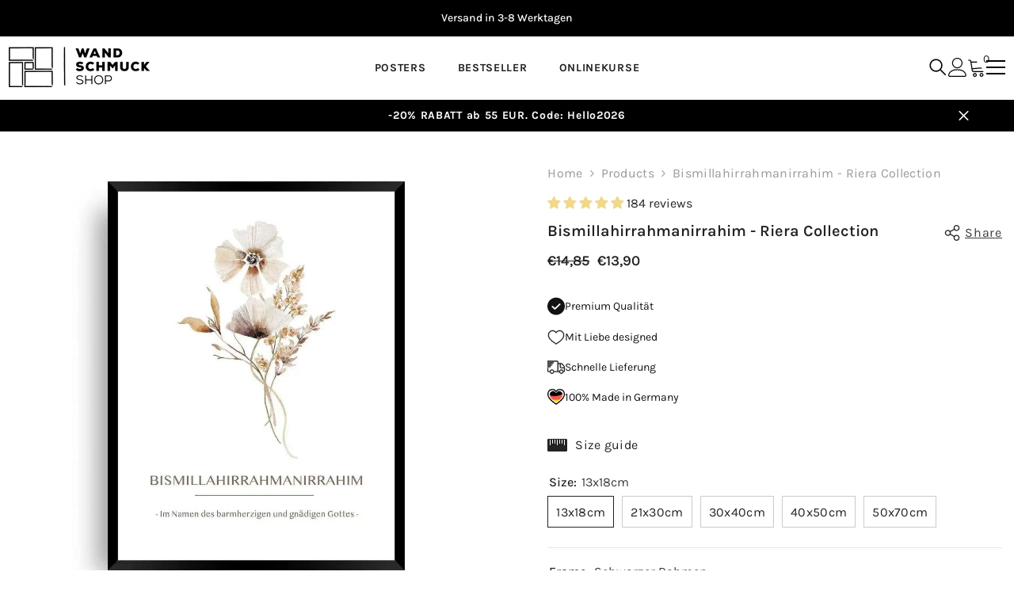

--- FILE ---
content_type: text/html; charset=utf-8
request_url: https://www.wandschmuck-shop.de/en/products/bismillahirrahmanirrahim-poster-xxl-en
body_size: 91764
content:
<!doctype html><html class="no-js" lang="en">
    <head>
	<script src="//www.wandschmuck-shop.de/cdn/shop/files/pandectes-rules.js?v=5464868485717698007"></script>
	
	

<meta name="google-site-verification" content="Yi2BfyixJb2vXrfUWAzastVmls0n6Fq1ETdYXwL7lFg" />

      
<!-- Google Tag Manager -->
<script>(function(w,d,s,l,i){w[l]=w[l]||[];w[l].push({'gtm.start':
new Date().getTime(),event:'gtm.js'});var f=d.getElementsByTagName(s)[0],
j=d.createElement(s),dl=l!='dataLayer'?'&l='+l:'';j.async=true;j.src=
'https://www.googletagmanager.com/gtm.js?id='+i+dl;f.parentNode.insertBefore(j,f);
})(window,document,'script','dataLayer','GTM-TND32BC2');</script>
<!-- End Google Tag Manager -->

      
  







      

      
<script type="text/javascript">
var a = window.performance && window.performance.mark;
if (a) {
  window.performance.mark("shopsheriff.amp-snippet.start");
}
var doc = document;
var redirect = "/cart" === window.location.pathname
&& (doc.referrer.includes("ampproject.org") || doc.referrer.includes("/a/s/") )
&& !doc.location.search.includes("utm");

if(redirect) {
  var f = doc.location.search ? "&" : "?";
  window.location =
    window.location.origin
  + window.location.pathname
  + f
  + "utm_source=shopsheriff&utm_medium=amp&utm_campaign=shopsheriff&utm_content=add-to-cart";
}
if (a) {
  window.performance.mark("shopsheriff.amp-snippet.end");
}
      </script>


   <link rel="amphtml" href="https://www.wandschmuck-shop.de/a/s/products/bismillahirrahmanirrahim-poster-xxl-en">



	
        <meta charset="utf-8">
        <meta http-equiv="X-UA-Compatible" content="IE=edge">
        <meta name="viewport" content="width=device-width,initial-scale=1">
        <meta name="theme-color" content="">
        <link rel="canonical" href="https://www.wandschmuck-shop.de/en/products/bismillahirrahmanirrahim-poster-xxl-en" canonical-shop-url="https://www.wandschmuck-shop.de/"><link rel="shortcut icon" href="//www.wandschmuck-shop.de/cdn/shop/files/faviconwand_32x32.png?v=1728224682" type="image/png"><link rel="preconnect" href="https://cdn.shopify.com" crossorigin>
        <title>Islamic mural XXL - Bismillah poster for inspiring wall decoration  &ndash; Wandschmuck-Shop.de</title><meta name="description" content="RIERA COLLECTION presents the stunning Bismillah Poster XXL - a beautiful Islamic mural that radiates God&#39;s merciful and gracious message. Perfect for Islamic wall decoration, especially in children&#39;s rooms, to let your little ones be part of this important religious tradition. Discover this inspiring mural now!">

<meta property="og:site_name" content="Wandschmuck-Shop.de">
<meta property="og:url" content="https://www.wandschmuck-shop.de/en/products/bismillahirrahmanirrahim-poster-xxl-en">
<meta property="og:title" content="Islamic mural XXL - Bismillah poster for inspiring wall decoration">
<meta property="og:type" content="product">
<meta property="og:description" content="RIERA COLLECTION presents the stunning Bismillah Poster XXL - a beautiful Islamic mural that radiates God&#39;s merciful and gracious message. Perfect for Islamic wall decoration, especially in children&#39;s rooms, to let your little ones be part of this important religious tradition. Discover this inspiring mural now!"><meta property="og:image" content="http://www.wandschmuck-shop.de/cdn/shop/files/bismillahirrahmanirrahim-riera-collection-wandschmuck-shop-de.jpg?v=1715040885">
  <meta property="og:image:secure_url" content="https://www.wandschmuck-shop.de/cdn/shop/files/bismillahirrahmanirrahim-riera-collection-wandschmuck-shop-de.jpg?v=1715040885">
  <meta property="og:image:width" content="1200">
  <meta property="og:image:height" content="1200"><meta property="og:price:amount" content="9,90">
  <meta property="og:price:currency" content="EUR"><meta name="twitter:card" content="summary_large_image">
<meta name="twitter:title" content="Islamic mural XXL - Bismillah poster for inspiring wall decoration">
<meta name="twitter:description" content="RIERA COLLECTION presents the stunning Bismillah Poster XXL - a beautiful Islamic mural that radiates God&#39;s merciful and gracious message. Perfect for Islamic wall decoration, especially in children&#39;s rooms, to let your little ones be part of this important religious tradition. Discover this inspiring mural now!">

        <script>window.performance && window.performance.mark && window.performance.mark('shopify.content_for_header.start');</script><meta id="shopify-digital-wallet" name="shopify-digital-wallet" content="/77507723613/digital_wallets/dialog">
<meta name="shopify-checkout-api-token" content="2ad6565585437622e6bc6b5277535696">
<meta id="in-context-paypal-metadata" data-shop-id="77507723613" data-venmo-supported="false" data-environment="production" data-locale="en_US" data-paypal-v4="true" data-currency="EUR">
<link rel="alternate" hreflang="x-default" href="https://www.wandschmuck-shop.de/products/bismillahirrahmanirrahim-poster-xxl">
<link rel="alternate" hreflang="de" href="https://www.wandschmuck-shop.de/products/bismillahirrahmanirrahim-poster-xxl">
<link rel="alternate" hreflang="fr" href="https://www.wandschmuck-shop.de/fr/products/bismillahirrahmanirrahim-affiche-xxl">
<link rel="alternate" hreflang="tr" href="https://www.wandschmuck-shop.de/tr/products/bismillahirrahmanirrahim-poster-xxl-tr">
<link rel="alternate" hreflang="en" href="https://www.wandschmuck-shop.de/en/products/bismillahirrahmanirrahim-poster-xxl-en">
<link rel="alternate" hreflang="nl" href="https://www.wandschmuck-shop.de/nl/products/bismillahirrahmanirrahim-poster-xxl-nl">
<link rel="alternate" type="application/json+oembed" href="https://www.wandschmuck-shop.de/en/products/bismillahirrahmanirrahim-poster-xxl-en.oembed">
<script async="async" src="/checkouts/internal/preloads.js?locale=en-DE"></script>
<script id="apple-pay-shop-capabilities" type="application/json">{"shopId":77507723613,"countryCode":"DE","currencyCode":"EUR","merchantCapabilities":["supports3DS"],"merchantId":"gid:\/\/shopify\/Shop\/77507723613","merchantName":"Wandschmuck-Shop.de","requiredBillingContactFields":["postalAddress","email"],"requiredShippingContactFields":["postalAddress","email"],"shippingType":"shipping","supportedNetworks":["visa","maestro","masterCard","amex"],"total":{"type":"pending","label":"Wandschmuck-Shop.de","amount":"1.00"},"shopifyPaymentsEnabled":true,"supportsSubscriptions":true}</script>
<script id="shopify-features" type="application/json">{"accessToken":"2ad6565585437622e6bc6b5277535696","betas":["rich-media-storefront-analytics"],"domain":"www.wandschmuck-shop.de","predictiveSearch":true,"shopId":77507723613,"locale":"en"}</script>
<script>var Shopify = Shopify || {};
Shopify.shop = "0781b9.myshopify.com";
Shopify.locale = "en";
Shopify.currency = {"active":"EUR","rate":"1.0"};
Shopify.country = "DE";
Shopify.theme = {"name":"Kopie von ella-6-7-0-theme-source-1","id":174753415517,"schema_name":"Ella","schema_version":"6.7.0","theme_store_id":null,"role":"main"};
Shopify.theme.handle = "null";
Shopify.theme.style = {"id":null,"handle":null};
Shopify.cdnHost = "www.wandschmuck-shop.de/cdn";
Shopify.routes = Shopify.routes || {};
Shopify.routes.root = "/en/";</script>
<script type="module">!function(o){(o.Shopify=o.Shopify||{}).modules=!0}(window);</script>
<script>!function(o){function n(){var o=[];function n(){o.push(Array.prototype.slice.apply(arguments))}return n.q=o,n}var t=o.Shopify=o.Shopify||{};t.loadFeatures=n(),t.autoloadFeatures=n()}(window);</script>
<script id="shop-js-analytics" type="application/json">{"pageType":"product"}</script>
<script defer="defer" async type="module" src="//www.wandschmuck-shop.de/cdn/shopifycloud/shop-js/modules/v2/client.init-shop-cart-sync_IZsNAliE.en.esm.js"></script>
<script defer="defer" async type="module" src="//www.wandschmuck-shop.de/cdn/shopifycloud/shop-js/modules/v2/chunk.common_0OUaOowp.esm.js"></script>
<script type="module">
  await import("//www.wandschmuck-shop.de/cdn/shopifycloud/shop-js/modules/v2/client.init-shop-cart-sync_IZsNAliE.en.esm.js");
await import("//www.wandschmuck-shop.de/cdn/shopifycloud/shop-js/modules/v2/chunk.common_0OUaOowp.esm.js");

  window.Shopify.SignInWithShop?.initShopCartSync?.({"fedCMEnabled":true,"windoidEnabled":true});

</script>
<script>(function() {
  var isLoaded = false;
  function asyncLoad() {
    if (isLoaded) return;
    isLoaded = true;
    var urls = ["https:\/\/cdn.nfcube.com\/instafeed-99b10c02407031b696c52b8380dfb4e2.js?shop=0781b9.myshopify.com"];
    for (var i = 0; i < urls.length; i++) {
      var s = document.createElement('script');
      s.type = 'text/javascript';
      s.async = true;
      s.src = urls[i];
      var x = document.getElementsByTagName('script')[0];
      x.parentNode.insertBefore(s, x);
    }
  };
  if(window.attachEvent) {
    window.attachEvent('onload', asyncLoad);
  } else {
    window.addEventListener('load', asyncLoad, false);
  }
})();</script>
<script id="__st">var __st={"a":77507723613,"offset":3600,"reqid":"fcd4b17c-53f7-4294-a02b-353fdb9c7752-1768529296","pageurl":"www.wandschmuck-shop.de\/en\/products\/bismillahirrahmanirrahim-poster-xxl-en","u":"2a6f8832a5db","p":"product","rtyp":"product","rid":8649482469725};</script>
<script>window.ShopifyPaypalV4VisibilityTracking = true;</script>
<script id="captcha-bootstrap">!function(){'use strict';const t='contact',e='account',n='new_comment',o=[[t,t],['blogs',n],['comments',n],[t,'customer']],c=[[e,'customer_login'],[e,'guest_login'],[e,'recover_customer_password'],[e,'create_customer']],r=t=>t.map((([t,e])=>`form[action*='/${t}']:not([data-nocaptcha='true']) input[name='form_type'][value='${e}']`)).join(','),a=t=>()=>t?[...document.querySelectorAll(t)].map((t=>t.form)):[];function s(){const t=[...o],e=r(t);return a(e)}const i='password',u='form_key',d=['recaptcha-v3-token','g-recaptcha-response','h-captcha-response',i],f=()=>{try{return window.sessionStorage}catch{return}},m='__shopify_v',_=t=>t.elements[u];function p(t,e,n=!1){try{const o=window.sessionStorage,c=JSON.parse(o.getItem(e)),{data:r}=function(t){const{data:e,action:n}=t;return t[m]||n?{data:e,action:n}:{data:t,action:n}}(c);for(const[e,n]of Object.entries(r))t.elements[e]&&(t.elements[e].value=n);n&&o.removeItem(e)}catch(o){console.error('form repopulation failed',{error:o})}}const l='form_type',E='cptcha';function T(t){t.dataset[E]=!0}const w=window,h=w.document,L='Shopify',v='ce_forms',y='captcha';let A=!1;((t,e)=>{const n=(g='f06e6c50-85a8-45c8-87d0-21a2b65856fe',I='https://cdn.shopify.com/shopifycloud/storefront-forms-hcaptcha/ce_storefront_forms_captcha_hcaptcha.v1.5.2.iife.js',D={infoText:'Protected by hCaptcha',privacyText:'Privacy',termsText:'Terms'},(t,e,n)=>{const o=w[L][v],c=o.bindForm;if(c)return c(t,g,e,D).then(n);var r;o.q.push([[t,g,e,D],n]),r=I,A||(h.body.append(Object.assign(h.createElement('script'),{id:'captcha-provider',async:!0,src:r})),A=!0)});var g,I,D;w[L]=w[L]||{},w[L][v]=w[L][v]||{},w[L][v].q=[],w[L][y]=w[L][y]||{},w[L][y].protect=function(t,e){n(t,void 0,e),T(t)},Object.freeze(w[L][y]),function(t,e,n,w,h,L){const[v,y,A,g]=function(t,e,n){const i=e?o:[],u=t?c:[],d=[...i,...u],f=r(d),m=r(i),_=r(d.filter((([t,e])=>n.includes(e))));return[a(f),a(m),a(_),s()]}(w,h,L),I=t=>{const e=t.target;return e instanceof HTMLFormElement?e:e&&e.form},D=t=>v().includes(t);t.addEventListener('submit',(t=>{const e=I(t);if(!e)return;const n=D(e)&&!e.dataset.hcaptchaBound&&!e.dataset.recaptchaBound,o=_(e),c=g().includes(e)&&(!o||!o.value);(n||c)&&t.preventDefault(),c&&!n&&(function(t){try{if(!f())return;!function(t){const e=f();if(!e)return;const n=_(t);if(!n)return;const o=n.value;o&&e.removeItem(o)}(t);const e=Array.from(Array(32),(()=>Math.random().toString(36)[2])).join('');!function(t,e){_(t)||t.append(Object.assign(document.createElement('input'),{type:'hidden',name:u})),t.elements[u].value=e}(t,e),function(t,e){const n=f();if(!n)return;const o=[...t.querySelectorAll(`input[type='${i}']`)].map((({name:t})=>t)),c=[...d,...o],r={};for(const[a,s]of new FormData(t).entries())c.includes(a)||(r[a]=s);n.setItem(e,JSON.stringify({[m]:1,action:t.action,data:r}))}(t,e)}catch(e){console.error('failed to persist form',e)}}(e),e.submit())}));const S=(t,e)=>{t&&!t.dataset[E]&&(n(t,e.some((e=>e===t))),T(t))};for(const o of['focusin','change'])t.addEventListener(o,(t=>{const e=I(t);D(e)&&S(e,y())}));const B=e.get('form_key'),M=e.get(l),P=B&&M;t.addEventListener('DOMContentLoaded',(()=>{const t=y();if(P)for(const e of t)e.elements[l].value===M&&p(e,B);[...new Set([...A(),...v().filter((t=>'true'===t.dataset.shopifyCaptcha))])].forEach((e=>S(e,t)))}))}(h,new URLSearchParams(w.location.search),n,t,e,['guest_login'])})(!0,!0)}();</script>
<script integrity="sha256-4kQ18oKyAcykRKYeNunJcIwy7WH5gtpwJnB7kiuLZ1E=" data-source-attribution="shopify.loadfeatures" defer="defer" src="//www.wandschmuck-shop.de/cdn/shopifycloud/storefront/assets/storefront/load_feature-a0a9edcb.js" crossorigin="anonymous"></script>
<script data-source-attribution="shopify.dynamic_checkout.dynamic.init">var Shopify=Shopify||{};Shopify.PaymentButton=Shopify.PaymentButton||{isStorefrontPortableWallets:!0,init:function(){window.Shopify.PaymentButton.init=function(){};var t=document.createElement("script");t.src="https://www.wandschmuck-shop.de/cdn/shopifycloud/portable-wallets/latest/portable-wallets.en.js",t.type="module",document.head.appendChild(t)}};
</script>
<script data-source-attribution="shopify.dynamic_checkout.buyer_consent">
  function portableWalletsHideBuyerConsent(e){var t=document.getElementById("shopify-buyer-consent"),n=document.getElementById("shopify-subscription-policy-button");t&&n&&(t.classList.add("hidden"),t.setAttribute("aria-hidden","true"),n.removeEventListener("click",e))}function portableWalletsShowBuyerConsent(e){var t=document.getElementById("shopify-buyer-consent"),n=document.getElementById("shopify-subscription-policy-button");t&&n&&(t.classList.remove("hidden"),t.removeAttribute("aria-hidden"),n.addEventListener("click",e))}window.Shopify?.PaymentButton&&(window.Shopify.PaymentButton.hideBuyerConsent=portableWalletsHideBuyerConsent,window.Shopify.PaymentButton.showBuyerConsent=portableWalletsShowBuyerConsent);
</script>
<script data-source-attribution="shopify.dynamic_checkout.cart.bootstrap">document.addEventListener("DOMContentLoaded",(function(){function t(){return document.querySelector("shopify-accelerated-checkout-cart, shopify-accelerated-checkout")}if(t())Shopify.PaymentButton.init();else{new MutationObserver((function(e,n){t()&&(Shopify.PaymentButton.init(),n.disconnect())})).observe(document.body,{childList:!0,subtree:!0})}}));
</script>
<link id="shopify-accelerated-checkout-styles" rel="stylesheet" media="screen" href="https://www.wandschmuck-shop.de/cdn/shopifycloud/portable-wallets/latest/accelerated-checkout-backwards-compat.css" crossorigin="anonymous">
<style id="shopify-accelerated-checkout-cart">
        #shopify-buyer-consent {
  margin-top: 1em;
  display: inline-block;
  width: 100%;
}

#shopify-buyer-consent.hidden {
  display: none;
}

#shopify-subscription-policy-button {
  background: none;
  border: none;
  padding: 0;
  text-decoration: underline;
  font-size: inherit;
  cursor: pointer;
}

#shopify-subscription-policy-button::before {
  box-shadow: none;
}

      </style>
<script id="sections-script" data-sections="header-navigation-hamburger,header-mobile" defer="defer" src="//www.wandschmuck-shop.de/cdn/shop/t/47/compiled_assets/scripts.js?18742"></script>
<script>window.performance && window.performance.mark && window.performance.mark('shopify.content_for_header.end');</script>
        <style>
        
        
        

        @font-face { font-display: swap;
  font-family: Karla;
  font-weight: 400;
  font-style: normal;
  src: url("//www.wandschmuck-shop.de/cdn/fonts/karla/karla_n4.40497e07df527e6a50e58fb17ef1950c72f3e32c.woff2") format("woff2"),
       url("//www.wandschmuck-shop.de/cdn/fonts/karla/karla_n4.e9f6f9de321061073c6bfe03c28976ba8ce6ee18.woff") format("woff");
}

        @font-face { font-display: swap;
  font-family: Karla;
  font-weight: 500;
  font-style: normal;
  src: url("//www.wandschmuck-shop.de/cdn/fonts/karla/karla_n5.0f2c50ba88af8c39d2756f2fc9dfccf18f808828.woff2") format("woff2"),
       url("//www.wandschmuck-shop.de/cdn/fonts/karla/karla_n5.88d3e57f788ee4a41fa11fc99b9881ce077acdc2.woff") format("woff");
}

        @font-face { font-display: swap;
  font-family: Karla;
  font-weight: 600;
  font-style: normal;
  src: url("//www.wandschmuck-shop.de/cdn/fonts/karla/karla_n6.11d2ca9baa9358585c001bdea96cf4efec1c541a.woff2") format("woff2"),
       url("//www.wandschmuck-shop.de/cdn/fonts/karla/karla_n6.f61bdbc760ad3ce235abbf92fc104026b8312806.woff") format("woff");
}

        @font-face { font-display: swap;
  font-family: Karla;
  font-weight: 700;
  font-style: normal;
  src: url("//www.wandschmuck-shop.de/cdn/fonts/karla/karla_n7.4358a847d4875593d69cfc3f8cc0b44c17b3ed03.woff2") format("woff2"),
       url("//www.wandschmuck-shop.de/cdn/fonts/karla/karla_n7.96e322f6d76ce794f25fa29e55d6997c3fb656b6.woff") format("woff");
}


        :root {
        --font-family-1: Karla,sans-serif;
        --font-family-2: Karla,sans-serif;

        /* Settings Body */--font-body-family: Karla,sans-serif;--font-body-size: 16px;--font-body-weight: 400;--body-line-height: 26px;--body-letter-spacing: .02em;

        /* Settings Heading */--font-heading-family: Karla,sans-serif;--font-heading-size: 24px;--font-heading-weight: 900;--font-heading-style: normal;--heading-line-height: 24px;--heading-letter-spacing: .02em;--heading-text-transform: capitalize;--heading-border-height: 2px;

        /* Menu Lv1 */--font-menu-lv1-family: Karla,sans-serif;--font-menu-lv1-size: 14px;--font-menu-lv1-weight: 700;--menu-lv1-line-height: 24px;--menu-lv1-letter-spacing: .05em;--menu-lv1-text-transform: uppercase;

        /* Menu Lv2 */--font-menu-lv2-family: Karla,sans-serif;--font-menu-lv2-size: 14px;--font-menu-lv2-weight: 400;--menu-lv2-line-height: 24px;--menu-lv2-letter-spacing: 0;--menu-lv2-text-transform: capitalize;

        /* Menu Lv3 */--font-menu-lv3-family: Karla,sans-serif;--font-menu-lv3-size: 14px;--font-menu-lv3-weight: 400;--menu-lv3-line-height: 24px;--menu-lv3-letter-spacing: 0;--menu-lv3-text-transform: capitalize;

        /* Mega Menu Lv2 */--font-mega-menu-lv2-family: Karla,sans-serif;--font-mega-menu-lv2-size: 14px;--font-mega-menu-lv2-weight: 700;--font-mega-menu-lv2-style: normal;--mega-menu-lv2-line-height: 24px;--mega-menu-lv2-letter-spacing: 0;--mega-menu-lv2-text-transform: uppercase;

        /* Mega Menu Lv3 */--font-mega-menu-lv3-family: Karla,sans-serif;--font-mega-menu-lv3-size: 14px;--font-mega-menu-lv3-weight: 400;--mega-menu-lv3-line-height: 24px;--mega-menu-lv3-letter-spacing: 0;--mega-menu-lv3-text-transform: capitalize;

        /* Product Card Title */--product-title-font: Karla,sans-serif;--product-title-font-size : 16px;--product-title-font-weight : 400;--product-title-line-height: 22px;--product-title-letter-spacing: .02em;--product-title-line-text : 1;--product-title-text-transform : capitalize;--product-title-margin-bottom: 10px;

        /* Product Card Vendor */--product-vendor-font: Karla,sans-serif;--product-vendor-font-size : 16px;--product-vendor-font-weight : 700;--product-vendor-font-style : normal;--product-vendor-line-height: 24px;--product-vendor-letter-spacing: .02em;--product-vendor-text-transform : capitalize;--product-vendor-margin-bottom: 0px;--product-vendor-margin-top: 0px;

        /* Product Card Price */--product-price-font: Karla,sans-serif;--product-price-font-size : 16px;--product-price-font-weight : 600;--product-price-line-height: 22px;--product-price-letter-spacing: 0;--product-price-margin-top: 0px;--product-price-margin-bottom: 13px;

        /* Product Card Badge */--badge-font: Karla,sans-serif;--badge-font-size : 12px;--badge-font-weight : 400;--badge-text-transform : capitalize;--badge-letter-spacing: .02em;--badge-line-height: 20px;--badge-border-radius: 0px;--badge-padding-top: 0px;--badge-padding-bottom: 0px;--badge-padding-left-right: 8px;--badge-postion-top: 0px;--badge-postion-left-right: 0px;

        /* Product Quickview */
        --product-quickview-font-size : 12px; --product-quickview-line-height: 23px; --product-quickview-border-radius: 1px; --product-quickview-padding-top: 0px; --product-quickview-padding-bottom: 0px; --product-quickview-padding-left-right: 7px; --product-quickview-sold-out-product: #e95144;--product-quickview-box-shadow: none;/* Blog Card Tile */--blog-title-font: Karla,sans-serif;--blog-title-font-size : 16px; --blog-title-font-weight : 700; --blog-title-line-height: 25px; --blog-title-letter-spacing: 0; --blog-title-text-transform : capitalize;

        /* Blog Card Info (Date, Author) */--blog-info-font: Karla,sans-serif;--blog-info-font-size : 14px; --blog-info-font-weight : 400; --blog-info-line-height: 20px; --blog-info-letter-spacing: .02em; --blog-info-text-transform : uppercase;

        /* Button 1 */--btn-1-font-family: Karla,sans-serif;--btn-1-font-size: 16px; --btn-1-font-weight: 700; --btn-1-text-transform: uppercase; --btn-1-line-height: 22px; --btn-1-letter-spacing: .05em; --btn-1-text-align: center; --btn-1-border-radius: 0px; --btn-1-border-width: 1px; --btn-1-border-style: solid; --btn-1-padding-top: 10px; --btn-1-padding-bottom: 10px; --btn-1-horizontal-length: 0px; --btn-1-vertical-length: 0px; --btn-1-blur-radius: 0px; --btn-1-spread: 0px;
        --btn-1-all-bg-opacity-hover: rgba(0, 0, 0, 0.5);--btn-1-inset: ;/* Button 2 */--btn-2-font-family: Karla,sans-serif;--btn-2-font-size: 18px; --btn-2-font-weight: 700; --btn-2-text-transform: uppercase; --btn-2-line-height: 23px; --btn-2-letter-spacing: .05em; --btn-2-text-align: right; --btn-2-border-radius: 6px; --btn-2-border-width: 1px; --btn-2-border-style: solid; --btn-2-padding-top: 20px; --btn-2-padding-bottom: 20px; --btn-2-horizontal-length: 4px; --btn-2-vertical-length: 4px; --btn-2-blur-radius: 7px; --btn-2-spread: 0px;
        --btn-2-all-bg-opacity: rgba(25, 145, 226, 0.5);--btn-2-all-bg-opacity-hover: rgba(0, 0, 0, 0.5);--btn-2-inset: ;/* Button 3 */--btn-3-font-family: Karla,sans-serif;--btn-3-font-size: 14px; --btn-3-font-weight: 700; --btn-3-text-transform: uppercase; --btn-3-line-height: 22px; --btn-3-letter-spacing: .05em; --btn-3-text-align: center; --btn-3-border-radius: 0px; --btn-3-border-width: 1px; --btn-3-border-style: solid; --btn-3-padding-top: 10px; --btn-3-padding-bottom: 10px; --btn-3-horizontal-length: 0px; --btn-3-vertical-length: 0px; --btn-3-blur-radius: 0px; --btn-3-spread: 0px;
        --btn-3-all-bg-opacity: rgba(0, 0, 0, 0.1);--btn-3-all-bg-opacity-hover: rgba(0, 0, 0, 0.1);--btn-3-inset: ;/* Footer Heading */--footer-heading-font-family: Karla,sans-serif;--footer-heading-font-size : 16px; --footer-heading-font-weight : 700; --footer-heading-line-height : 28px; --footer-heading-letter-spacing : 0; --footer-heading-text-transform : uppercase;

        /* Footer Link */--footer-link-font-family: Karla,sans-serif;--footer-link-font-size : 14px; --footer-link-font-weight : ; --footer-link-line-height : 35px; --footer-link-letter-spacing : 0; --footer-link-text-transform : capitalize;

        /* Page Title */--font-page-title-family: Karla,sans-serif;--font-page-title-size: 24px; --font-page-title-weight: 400; --font-page-title-style: normal; --page-title-line-height: 20px; --page-title-letter-spacing: .02em; --page-title-text-transform: uppercase;

        /* Font Product Tab Title */
        --font-tab-type-1: Karla,sans-serif; --font-tab-type-2: Karla,sans-serif;

        /* Text Size */
        --text-size-font-size : 10px; --text-size-font-weight : 400; --text-size-line-height : 22px; --text-size-letter-spacing : 0; --text-size-text-transform : uppercase; --text-size-color : #787878;

        /* Font Weight */
        --font-weight-normal: 400; --font-weight-medium: 500; --font-weight-semibold: 600; --font-weight-bold: 700; --font-weight-bolder: 800; --font-weight-black: 900;

        /* Radio Button */
        --form-label-checkbox-before-bg: #fff; --form-label-checkbox-before-border: #cecece; --form-label-checkbox-before-bg-checked: #000;

        /* Conatiner */
        --body-custom-width-container: 1800px;

        /* Layout Boxed */
        --color-background-layout-boxed: #f8f8f8;/* Arrow */
        --position-horizontal-slick-arrow: 0;

        /* General Color*/
        --color-text: #232323; --color-text2: #969696; --color-global: #232323; --color-white: #FFFFFF; --color-grey: #868686; --color-black: #202020; --color-base-text-rgb: 35, 35, 35; --color-base-text2-rgb: 150, 150, 150; --color-background: #ffffff; --color-background-rgb: 255, 255, 255; --color-background-overylay: rgba(255, 255, 255, 0.9); --color-base-accent-text: ; --color-base-accent-1: ; --color-base-accent-2: ; --color-link: #232323; --color-link-hover: #232323; --color-error: #D93333; --color-error-bg: #FCEEEE; --color-success: #5A5A5A; --color-success-bg: #DFF0D8; --color-info: #202020; --color-info-bg: #FFF2DD; --color-link-underline: rgba(35, 35, 35, 0.5); --color-breadcrumb: #999999; --colors-breadcrumb-hover: #232323;--colors-breadcrumb-active: #999999; --border-global: #e6e6e6; --bg-global: #fafafa; --bg-planceholder: #fafafa; --color-warning: #fff; --bg-warning: #e0b252; --color-background-10 : #e9e9e9; --color-background-20 : #d3d3d3; --color-background-30 : #bdbdbd; --color-background-50 : #919191; --color-background-global : #919191;

        /* Arrow Color */
        --arrow-color: #232323; --arrow-background-color: #fff; --arrow-border-color: #cccccc;--arrow-color-hover: #ffffff;--arrow-background-color-hover: #232323;--arrow-border-color-hover: #232323;--arrow-width: 35px;--arrow-height: 35px;--arrow-size: 35px;--arrow-size-icon: 17px;--arrow-border-radius: 50%;--arrow-border-width: 1px;--arrow-width-half: -17px;

        /* Pagination Color */
        --pagination-item-color: #3c3c3c; --pagination-item-color-active: #3c3c3c; --pagination-item-bg-color: #fff;--pagination-item-bg-color-active: #fff;--pagination-item-border-color: #fff;--pagination-item-border-color-active: #3c3c3c;--pagination-arrow-color: #3c3c3c;--pagination-arrow-color-active: #3c3c3c;--pagination-arrow-bg-color: #fff;--pagination-arrow-bg-color-active: #fff;--pagination-arrow-border-color: #fff;--pagination-arrow-border-color-active: #fff;

        /* Dots Color */
        --dots-color: rgba(0,0,0,0);--dots-border-color: #868686;--dots-color-active: #000000;--dots-border-color-active: #000000;--dots-style2-background-opacity: #00000050;--dots-width: 12px;--dots-height: 12px;

        /* Button Color */
        --btn-1-color: #FFFFFF;--btn-1-bg: #000000;--btn-1-border: #000000;--btn-1-color-hover: #000000;--btn-1-bg-hover: #ffffff;--btn-1-border-hover: #000000;
        --btn-2-color: #232323;--btn-2-bg: #FFFFFF;--btn-2-border: #727272;--btn-2-color-hover: #FFFFFF;--btn-2-bg-hover: #232323;--btn-2-border-hover: #232323;
        --btn-3-color: #FFFFFF;--btn-3-bg: #e9514b;--btn-3-border: #e9514b;--btn-3-color-hover: #ffffff;--btn-3-bg-hover: #e9514b;--btn-3-border-hover: #e9514b;
        --anchor-transition: all ease .3s;--bg-white: #ffffff;--bg-black: #000000;--bg-grey: #808080;--icon: var(--color-text);--text-cart: #3c3c3c;--duration-short: 100ms;--duration-default: 350ms;--duration-long: 500ms;--form-input-bg: #ffffff;--form-input-border: #c7c7c7;--form-input-color: #232323;--form-input-placeholder: #868686;--form-label: #232323;

        --new-badge-color: #ffffff;--new-badge-bg: #e4dabb;--sale-badge-color: #ffffff;--sale-badge-bg: #aaada0;--sold-out-badge-color: #ffffff;--sold-out-badge-bg: #c1c1c1;--custom-badge-color: #ffffff;--custom-badge-bg: #505050;--bundle-badge-color: #ffffff;--bundle-badge-bg: #232323;
        
        --product-title-color : #232323;--product-title-color-hover : #232323;--product-vendor-color : #232323;--product-price-color : #232323;--product-sale-price-color : #232323;--product-compare-price-color : #969696;--product-countdown-color : #c12e48;--product-countdown-bg-color : #ffffff;

        --product-swatch-border : #cbcbcb;--product-swatch-border-active : #232323;--product-swatch-width : 40px;--product-swatch-height : 40px;--product-swatch-border-radius : 0px;--product-swatch-color-width : 40px;--product-swatch-color-height : 40px;--product-swatch-color-border-radius : 20px;

        --product-wishlist-color : #000000;--product-wishlist-bg : #f5f5f5;--product-wishlist-border : transparent;--product-wishlist-color-added : #ffffff;--product-wishlist-bg-added : #000000;--product-wishlist-border-added : transparent;--product-compare-color : #000000;--product-compare-bg : #FFFFFF;--product-compare-color-added : #D12442; --product-compare-bg-added : #FFFFFF; --product-hot-stock-text-color : #aaada0; --product-quick-view-color : #ffffff; --product-cart-image-fit : contain; --product-title-variant-font-size: 16px;--product-quick-view-bg : #232830;--product-quick-view-bg-above-button: rgba(35, 40, 48, 0.7);--product-quick-view-color-hover : #FFFFFF;--product-quick-view-bg-hover : #232830;--product-action-color : #000000;--product-action-bg : #ffffff;--product-action-border : #000000;--product-action-color-hover : #FFFFFF;--product-action-bg-hover : #000000;--product-action-border-hover : #000000;

        /* Multilevel Category Filter */
        --color-label-multiLevel-categories: #232323;--bg-label-multiLevel-categories: #fff;--color-button-multiLevel-categories: #fff;--bg-button-multiLevel-categories: #ff8b21;--border-button-multiLevel-categories: #ff736b;--hover-color-button-multiLevel-categories: #fff;--hover-bg-button-multiLevel-categories: #ff8b21;--free-shipping-height : 10px;--free-shipping-border-radius : 20px;--free-shipping-color : #727272; --free-shipping-bg : #ededed;--free-shipping-bg-1: #232323;--free-shipping-bg-2: #e1d5cd;--free-shipping-bg-3: #232323;--free-shipping-bg-4: #e1d5cd; --free-shipping-min-height : 20.0px;--w-product-swatch-custom: 30px;--h-product-swatch-custom: 30px;--w-product-swatch-custom-mb: 20px;--h-product-swatch-custom-mb: 20px;--font-size-product-swatch-more: 12px;--swatch-border : #cbcbcb;--swatch-border-active : #232323;

        --variant-size: #232323;--variant-size-border: #e7e7e7;--variant-size-bg: #ffffff;--variant-size-hover: #ffffff;--variant-size-border-hover: #232323;--variant-size-bg-hover: #232323;--variant-bg : #ffffff; --variant-color : #232323; --variant-bg-active : #ffffff; --variant-color-active : #232323;

        --fontsize-text-social: 12px;
        --page-content-distance: 64px;--sidebar-content-distance: 40px;--button-transition-ease: cubic-bezier(.25,.46,.45,.94);

        /* Loading Spinner Color */
        --spinner-top-color: #9c8d7c; --spinner-right-color: #a16c30; --spinner-bottom-color: #000000; --spinner-left-color: #f6f6f6;

        /* Product Card Marquee */
        --product-marquee-background-color: ;--product-marquee-text-color: #FFFFFF;--product-marquee-text-size: 14px;--product-marquee-text-mobile-size: 14px;--product-marquee-text-weight: 400;--product-marquee-text-transform: none;--product-marquee-text-style: italic;--product-marquee-speed: ; --product-marquee-line-height: calc(var(--product-marquee-text-mobile-size) * 1.5);
    }
</style>
        <link href="//www.wandschmuck-shop.de/cdn/shop/t/47/assets/base.css?v=80190789454881114971730559079" rel="stylesheet" type="text/css" media="all" />
<link href="//www.wandschmuck-shop.de/cdn/shop/t/47/assets/fade-up-animation.css?v=148448505227430981271730559220" rel="stylesheet" type="text/css" media="all" />
<link href="//www.wandschmuck-shop.de/cdn/shop/t/47/assets/animated.css?v=91884483947907798981730559071" rel="stylesheet" type="text/css" media="all" />
<link href="//www.wandschmuck-shop.de/cdn/shop/t/47/assets/component-card.css?v=78222020665074111901730559106" rel="stylesheet" type="text/css" media="all" />
<link href="//www.wandschmuck-shop.de/cdn/shop/t/47/assets/component-loading-overlay.css?v=23413779889692260311730559149" rel="stylesheet" type="text/css" media="all" />
<link href="//www.wandschmuck-shop.de/cdn/shop/t/47/assets/component-loading-banner.css?v=174182093490133639901730559148" rel="stylesheet" type="text/css" media="all" />
<link href="//www.wandschmuck-shop.de/cdn/shop/t/47/assets/component-quick-cart.css?v=51373453988532490831730559180" rel="stylesheet" type="text/css" media="all" />
<link rel="stylesheet" href="//www.wandschmuck-shop.de/cdn/shop/t/47/assets/vendor.css?v=164616260963476715651730559306" media="print" onload="this.media='all'">
<noscript><link href="//www.wandschmuck-shop.de/cdn/shop/t/47/assets/vendor.css?v=164616260963476715651730559306" rel="stylesheet" type="text/css" media="all" /></noscript>



<link href="//www.wandschmuck-shop.de/cdn/shop/t/47/assets/component-predictive-search.css?v=18150319448523745721730559166" rel="stylesheet" type="text/css" media="all" />
<link rel="stylesheet" href="//www.wandschmuck-shop.de/cdn/shop/t/47/assets/component-newsletter.css?v=111617043413587308161730559161" media="print" onload="this.media='all'">
<link rel="stylesheet" href="//www.wandschmuck-shop.de/cdn/shop/t/47/assets/component-slider.css?v=134420753549460766241730559195" media="print" onload="this.media='all'">
<link rel="stylesheet" href="//www.wandschmuck-shop.de/cdn/shop/t/47/assets/component-list-social.css?v=102044711114163579551730559147" media="print" onload="this.media='all'"><noscript><link href="//www.wandschmuck-shop.de/cdn/shop/t/47/assets/component-newsletter.css?v=111617043413587308161730559161" rel="stylesheet" type="text/css" media="all" /></noscript>
<noscript><link href="//www.wandschmuck-shop.de/cdn/shop/t/47/assets/component-slider.css?v=134420753549460766241730559195" rel="stylesheet" type="text/css" media="all" /></noscript>
<noscript><link href="//www.wandschmuck-shop.de/cdn/shop/t/47/assets/component-list-social.css?v=102044711114163579551730559147" rel="stylesheet" type="text/css" media="all" /></noscript>

<style type="text/css">
	.nav-title-mobile {display: none;}.list-menu--disclosure{display: none;position: absolute;min-width: 100%;width: 22rem;background-color: var(--bg-white);box-shadow: 0 1px 4px 0 rgb(0 0 0 / 15%);padding: 5px 0 5px 20px;opacity: 0;visibility: visible;pointer-events: none;transition: opacity var(--duration-default) ease, transform var(--duration-default) ease;}.list-menu--disclosure-2{margin-left: calc(100% - 15px);z-index: 2;top: -5px;}.list-menu--disclosure:focus {outline: none;}.list-menu--disclosure.localization-selector {max-height: 18rem;overflow: auto;width: 10rem;padding: 0.5rem;}.js menu-drawer > details > summary::before, .js menu-drawer > details[open]:not(.menu-opening) > summary::before {content: '';position: absolute;cursor: default;width: 100%;height: calc(100vh - 100%);height: calc(var(--viewport-height, 100vh) - (var(--header-bottom-position, 100%)));top: 100%;left: 0;background: var(--color-foreground-50);opacity: 0;visibility: hidden;z-index: 2;transition: opacity var(--duration-default) ease,visibility var(--duration-default) ease;}menu-drawer > details[open] > summary::before {visibility: visible;opacity: 1;}.menu-drawer {position: absolute;transform: translateX(-100%);visibility: hidden;z-index: 3;left: 0;top: 100%;width: 100%;max-width: calc(100vw - 4rem);padding: 0;border: 0.1rem solid var(--color-background-10);border-left: 0;border-bottom: 0;background-color: var(--bg-white);overflow-x: hidden;}.js .menu-drawer {height: calc(100vh - 100%);height: calc(var(--viewport-height, 100vh) - (var(--header-bottom-position, 100%)));}.js details[open] > .menu-drawer, .js details[open] > .menu-drawer__submenu {transition: transform var(--duration-default) ease, visibility var(--duration-default) ease;}.no-js details[open] > .menu-drawer, .js details[open].menu-opening > .menu-drawer, details[open].menu-opening > .menu-drawer__submenu {transform: translateX(0);visibility: visible;}@media screen and (min-width: 750px) {.menu-drawer {width: 40rem;}.no-js .menu-drawer {height: auto;}}.menu-drawer__inner-container {position: relative;height: 100%;}.menu-drawer__navigation-container {display: grid;grid-template-rows: 1fr auto;align-content: space-between;overflow-y: auto;height: 100%;}.menu-drawer__navigation {padding: 0 0 5.6rem 0;}.menu-drawer__inner-submenu {height: 100%;overflow-x: hidden;overflow-y: auto;}.no-js .menu-drawer__navigation {padding: 0;}.js .menu-drawer__menu li {width: 100%;border-bottom: 1px solid #e6e6e6;overflow: hidden;}.menu-drawer__menu-item{line-height: var(--body-line-height);letter-spacing: var(--body-letter-spacing);padding: 10px 20px 10px 15px;cursor: pointer;display: flex;align-items: center;justify-content: space-between;}.menu-drawer__menu-item .label{display: inline-block;vertical-align: middle;font-size: calc(var(--font-body-size) - 4px);font-weight: var(--font-weight-normal);letter-spacing: var(--body-letter-spacing);height: 20px;line-height: 20px;margin: 0 0 0 10px;padding: 0 5px;text-transform: uppercase;text-align: center;position: relative;}.menu-drawer__menu-item .label:before{content: "";position: absolute;border: 5px solid transparent;top: 50%;left: -9px;transform: translateY(-50%);}.menu-drawer__menu-item > .icon{width: 24px;height: 24px;margin: 0 10px 0 0;}.menu-drawer__menu-item > .symbol {position: absolute;right: 20px;top: 50%;transform: translateY(-50%);display: flex;align-items: center;justify-content: center;font-size: 0;pointer-events: none;}.menu-drawer__menu-item > .symbol .icon{width: 14px;height: 14px;opacity: .6;}.menu-mobile-icon .menu-drawer__menu-item{justify-content: flex-start;}.no-js .menu-drawer .menu-drawer__menu-item > .symbol {display: none;}.js .menu-drawer__submenu {position: absolute;top: 0;width: 100%;bottom: 0;left: 0;background-color: var(--bg-white);z-index: 1;transform: translateX(100%);visibility: hidden;}.js .menu-drawer__submenu .menu-drawer__submenu {overflow-y: auto;}.menu-drawer__close-button {display: block;width: 100%;padding: 10px 15px;background-color: transparent;border: none;background: #f6f8f9;position: relative;}.menu-drawer__close-button .symbol{position: absolute;top: auto;left: 20px;width: auto;height: 22px;z-index: 10;display: flex;align-items: center;justify-content: center;font-size: 0;pointer-events: none;}.menu-drawer__close-button .icon {display: inline-block;vertical-align: middle;width: 18px;height: 18px;transform: rotate(180deg);}.menu-drawer__close-button .text{max-width: calc(100% - 50px);white-space: nowrap;overflow: hidden;text-overflow: ellipsis;display: inline-block;vertical-align: top;width: 100%;margin: 0 auto;}.no-js .menu-drawer__close-button {display: none;}.menu-drawer__utility-links {padding: 2rem;}.menu-drawer__account {display: inline-flex;align-items: center;text-decoration: none;padding: 1.2rem;margin-left: -1.2rem;font-size: 1.4rem;}.menu-drawer__account .icon-account {height: 2rem;width: 2rem;margin-right: 1rem;}.menu-drawer .list-social {justify-content: flex-start;margin-left: -1.25rem;margin-top: 2rem;}.menu-drawer .list-social:empty {display: none;}.menu-drawer .list-social__link {padding: 1.3rem 1.25rem;}

	/* Style General */
	.d-block{display: block}.d-inline-block{display: inline-block}.d-flex{display: flex}.d-none {display: none}.d-grid{display: grid}.ver-alg-mid {vertical-align: middle}.ver-alg-top{vertical-align: top}
	.flex-jc-start{justify-content:flex-start}.flex-jc-end{justify-content:flex-end}.flex-jc-center{justify-content:center}.flex-jc-between{justify-content:space-between}.flex-jc-stretch{justify-content:stretch}.flex-align-start{align-items: flex-start}.flex-align-center{align-items: center}.flex-align-end{align-items: flex-end}.flex-align-stretch{align-items:stretch}.flex-wrap{flex-wrap: wrap}.flex-nowrap{flex-wrap: nowrap}.fd-row{flex-direction:row}.fd-row-reverse{flex-direction:row-reverse}.fd-column{flex-direction:column}.fd-column-reverse{flex-direction:column-reverse}.fg-0{flex-grow:0}.fs-0{flex-shrink:0}.gap-15{gap:15px}.gap-30{gap:30px}.gap-col-30{column-gap:30px}
	.p-relative{position:relative}.p-absolute{position:absolute}.p-static{position:static}.p-fixed{position:fixed;}
	.zi-1{z-index:1}.zi-2{z-index:2}.zi-3{z-index:3}.zi-5{z-index:5}.zi-6{z-index:6}.zi-7{z-index:7}.zi-9{z-index:9}.zi-10{z-index:10}.zi-99{z-index:99} .zi-100{z-index:100} .zi-101{z-index:101}
	.top-0{top:0}.top-100{top:100%}.top-auto{top:auto}.left-0{left:0}.left-auto{left:auto}.right-0{right:0}.right-auto{right:auto}.bottom-0{bottom:0}
	.middle-y{top:50%;transform:translateY(-50%)}.middle-x{left:50%;transform:translateX(-50%)}
	.opacity-0{opacity:0}.opacity-1{opacity:1}
	.o-hidden{overflow:hidden}.o-visible{overflow:visible}.o-unset{overflow:unset}.o-x-hidden{overflow-x:hidden}.o-y-auto{overflow-y:auto;}
	.pt-0{padding-top:0}.pt-2{padding-top:2px}.pt-5{padding-top:5px}.pt-10{padding-top:10px}.pt-10-imp{padding-top:10px !important}.pt-12{padding-top:12px}.pt-16{padding-top:16px}.pt-20{padding-top:20px}.pt-24{padding-top:24px}.pt-30{padding-top:30px}.pt-32{padding-top:32px}.pt-36{padding-top:36px}.pt-48{padding-top:48px}.pb-0{padding-bottom:0}.pb-5{padding-bottom:5px}.pb-10{padding-bottom:10px}.pb-10-imp{padding-bottom:10px !important}.pb-12{padding-bottom:12px}.pb-15{padding-bottom:15px}.pb-16{padding-bottom:16px}.pb-18{padding-bottom:18px}.pb-20{padding-bottom:20px}.pb-24{padding-bottom:24px}.pb-32{padding-bottom:32px}.pb-40{padding-bottom:40px}.pb-48{padding-bottom:48px}.pb-50{padding-bottom:50px}.pb-80{padding-bottom:80px}.pb-84{padding-bottom:84px}.pr-0{padding-right:0}.pr-5{padding-right: 5px}.pr-10{padding-right:10px}.pr-20{padding-right:20px}.pr-24{padding-right:24px}.pr-30{padding-right:30px}.pr-36{padding-right:36px}.pr-80{padding-right:80px}.pl-0{padding-left:0}.pl-12{padding-left:12px}.pl-20{padding-left:20px}.pl-24{padding-left:24px}.pl-36{padding-left:36px}.pl-48{padding-left:48px}.pl-52{padding-left:52px}.pl-80{padding-left:80px}.p-zero{padding:0}
	.m-lr-auto{margin:0 auto}.m-zero{margin:0}.ml-auto{margin-left:auto}.ml-0{margin-left:0}.ml-5{margin-left:5px}.ml-15{margin-left:15px}.ml-20{margin-left:20px}.ml-30{margin-left:30px}.mr-auto{margin-right:auto}.mr-0{margin-right:0}.mr-5{margin-right:5px}.mr-10{margin-right:10px}.mr-20{margin-right:20px}.mr-30{margin-right:30px}.mt-0{margin-top: 0}.mt-10{margin-top: 10px}.mt-15{margin-top: 15px}.mt-20{margin-top: 20px}.mt-25{margin-top: 25px}.mt-30{margin-top: 30px}.mt-40{margin-top: 40px}.mt-45{margin-top: 45px}.mb-0{margin-bottom: 0}.mb-5{margin-bottom: 5px}.mb-10{margin-bottom: 10px}.mb-15{margin-bottom: 15px}.mb-18{margin-bottom: 18px}.mb-20{margin-bottom: 20px}.mb-30{margin-bottom: 30px}
	.h-0{height:0}.h-100{height:100%}.h-100v{height:100vh}.h-auto{height:auto}.mah-100{max-height:100%}.mih-15{min-height: 15px}.mih-none{min-height: unset}.lih-15{line-height: 15px}
	.w-50pc{width:50%}.w-100{width:100%}.w-100v{width:100vw}.maw-100{max-width:100%}.maw-300{max-width:300px}.maw-480{max-width: 480px}.maw-780{max-width: 780px}.w-auto{width:auto}.minw-auto{min-width: auto}.min-w-100{min-width: 100px}
	.float-l{float:left}.float-r{float:right}
	.b-zero{border:none}.br-50p{border-radius:50%}.br-zero{border-radius:0}.br-2{border-radius:2px}.bg-none{background: none}
	.stroke-w-0{stroke-width: 0px}.stroke-w-1h{stroke-width: 0.5px}.stroke-w-1{stroke-width: 1px}.stroke-w-3{stroke-width: 3px}.stroke-w-5{stroke-width: 5px}.stroke-w-7 {stroke-width: 7px}.stroke-w-10 {stroke-width: 10px}.stroke-w-12 {stroke-width: 12px}.stroke-w-15 {stroke-width: 15px}.stroke-w-20 {stroke-width: 20px}.stroke-w-25 {stroke-width: 25px}.stroke-w-30{stroke-width: 30px}.stroke-w-32 {stroke-width: 32px}.stroke-w-40 {stroke-width: 40px}
	.w-21{width: 21px}.w-23{width: 23px}.w-24{width: 24px}.h-22{height: 22px}.h-23{height: 23px}.h-24{height: 24px}.w-h-16{width: 16px;height: 16px}.w-h-17{width: 17px;height: 17px}.w-h-18 {width: 18px;height: 18px}.w-h-19{width: 19px;height: 19px}.w-h-20 {width: 20px;height: 20px}.w-h-21{width: 21px;height: 21px}.w-h-22 {width: 22px;height: 22px}.w-h-23{width: 23px;height: 23px}.w-h-24 {width: 24px;height: 24px}.w-h-25 {width: 25px;height: 25px}.w-h-26 {width: 26px;height: 26px}.w-h-27 {width: 27px;height: 27px}.w-h-28 {width: 28px;height: 28px}.w-h-29 {width: 29px;height: 29px}.w-h-30 {width: 30px;height: 30px}.w-h-31 {width: 31px;height: 31px}.w-h-32 {width: 32px;height: 32px}.w-h-33 {width: 33px;height: 33px}.w-h-34 {width: 34px;height: 34px}.w-h-35 {width: 35px;height: 35px}.w-h-36 {width: 36px;height: 36px}.w-h-37 {width: 37px;height: 37px}
	.txt-d-none{text-decoration:none}.txt-d-underline{text-decoration:underline}.txt-u-o-1{text-underline-offset: 1px}.txt-u-o-2{text-underline-offset: 2px}.txt-u-o-3{text-underline-offset: 3px}.txt-u-o-4{text-underline-offset: 4px}.txt-u-o-5{text-underline-offset: 5px}.txt-u-o-6{text-underline-offset: 6px}.txt-u-o-8{text-underline-offset: 8px}.txt-u-o-12{text-underline-offset: 12px}.txt-t-up{text-transform:uppercase}.txt-t-cap{text-transform:capitalize}
	.ft-0{font-size: 0}.ft-16{font-size: 16px}.ls-0{letter-spacing: 0}.ls-02{letter-spacing: 0.2em}.ls-05{letter-spacing: 0.5em}.ft-i{font-style: italic}
	.button-effect svg{transition: 0.3s}.button-effect:hover svg{transform: rotate(180deg)}
	.icon-effect:hover svg {transform: scale(1.15)}.icon-effect:hover .icon-search-1 {transform: rotate(-90deg) scale(1.15)}
	.link-effect > span:after, .link-effect > .text__icon:after{content: "";position: absolute;bottom: -2px;left: 0;height: 1px;width: 100%;transform: scaleX(0);transition: transform var(--duration-default) ease-out;transform-origin: right}
	.link-effect > .text__icon:after{ bottom: 0 }
	.link-effect > span:hover:after, .link-effect > .text__icon:hover:after{transform: scaleX(1);transform-origin: left}
	@media (min-width: 1025px){
		.pl-lg-80{padding-left:80px}.pr-lg-80{padding-right:80px}
	}
</style>
        <script src="//www.wandschmuck-shop.de/cdn/shop/t/47/assets/vendor.js?v=37601539231953232631730559307" type="text/javascript"></script>
<script src="//www.wandschmuck-shop.de/cdn/shop/t/47/assets/global.js?v=114736308824452723061730559224" type="text/javascript"></script>
<script src="//www.wandschmuck-shop.de/cdn/shop/t/47/assets/lazysizes.min.js?v=122719776364282065531730559263" type="text/javascript"></script>
<!-- <script src="//www.wandschmuck-shop.de/cdn/shop/t/47/assets/menu.js?v=49849284315874639661730559264" type="text/javascript"></script> --><script src="//www.wandschmuck-shop.de/cdn/shop/t/47/assets/predictive-search.js?v=16579742612086828001730559272" defer="defer"></script><script src="//www.wandschmuck-shop.de/cdn/shop/t/47/assets/animations.js?v=158770008500952988021730559075" defer="defer"></script>

<script>
    window.lazySizesConfig = window.lazySizesConfig || {};
    lazySizesConfig.loadMode = 1;
    window.lazySizesConfig.init = false;
    lazySizes.init();

    window.rtl_slick = false;
    window.mobile_menu = 'custom';
    
        window.money_format = '€{{amount_with_comma_separator}}';
    
    window.shop_currency = 'EUR';
    window.currencySymbol ="€";
    window.show_multiple_currencies = true;
    window.routes = {
        root: '/en',
        cart: '/en/cart',
        cart_add_url: '/en/cart/add',
        cart_change_url: '/en/cart/change',
        cart_update_url: '/en/cart/update',
        collection_all: '/en/collections/all',
        predictive_search_url: '/en/search/suggest',
        search_url: '/en/search'
    }; 
    window.button_load_more = {
        default: `Show more`,
        loading: `Loading...`,
        view_all: `View all collection`,
        no_more: `No more product`,
        no_more_collection: `No more collection`
    };
    window.after_add_to_cart = {
        type: 'quick_cart',
        message: `is added to your shopping cart.`,
        message_2: `Product added to cart successfully`
    };
    window.variant_image_group_quick_view = false;
    window.quick_view = {
        show: false,
        show_mb: true
    };
    window.quick_shop = {
        show: false,
        see_details: `View full details`,
    };
    window.quick_cart = {
        show: false
    };
    window.cartStrings = {
        error: `There was an error while updating your cart. Please try again.`,
        quantityError: `You can only add [quantity] of this item to your cart.`,
        addProductOutQuantity: `You can only add [maxQuantity] of this product to your cart`,
        addProductOutQuantity2: `The quantity of this product is insufficient.`,
        cartErrorMessage: `Translation missing: en.sections.cart.cart_quantity_error_prefix`,
        soldoutText: `sold out`,
        alreadyText: `all`,
        items: `items`,
        item: `item`,
        item_99: `99+`,
    };
    window.variantStrings = {
        addToCart: `Add to cart`,
        addingToCart: `Adding to cart...`,
        addedToCart: `Added to cart`,
        submit: `Submit`,
        soldOut: `Sold out`,
        unavailable: `Unavailable`,
        soldOut_message: `This variant is sold out!`,
        unavailable_message: `This variant is unavailable!`,
        addToCart_message: `You must select at least one products to add!`,
        select: `Select options`,
        preOrder: `Pre-order`,
        add: `Add`,
        unavailable_with_option: `[value] (unavailable)`,
        hide_variants_unavailable: false
    };
    window.quickOrderListStrings = {
        itemsAdded: `[quantity] items added`,
        itemAdded: `[quantity] item added`,
        itemsRemoved: `[quantity] items removed`,
        itemRemoved: `[quantity] item removed`,
        viewCart: `View cart`,
        each: `/ea`,
        min_error: `This item has a minimum of [min]`,
        max_error: `This item has a maximum of [max]`,
        step_error: `You can only add this item in increments of [step]`,
    };
    window.inventory_text = {
        hotStock: `Hurry up! Only [inventory] left`,
        hotStock2: `Please hurry! Only [inventory] left in stock`,
        warningQuantity: `Maximum quantity: [inventory]`,
        inStock: `In stock`,
        outOfStock: `Out Of Stock`,
        manyInStock: `Many In Stock`,
        show_options: `Show variants`,
        hide_options: `Hide variants`,
        adding : `Adding`,
        thank_you : `Thank you`,
        add_more : `Add more`,
        cart_feedback : `Added`
    };
    
        
            window.free_shipping_price = 69;
        
        window.free_shipping_text = {
            free_shipping_message: `Free shipping for all orders over`,
            free_shipping_message_1: `You qualify for free shipping!`,
            free_shipping_message_2:`Only`,
            free_shipping_message_3: `away from`,
            free_shipping_message_4: `free shipping`,
            free_shipping_1: `Free`,
            free_shipping_2: `TBD`
        };
    
    
        window.notify_me = {
            show: true,
            success: `Thanks! We&#39;ve received your request and will respond shortly when this product/variant becomes available!`,
            error: `Please use a valid email address, such as john@example.com.`,
            button: `Notify me`
        };
    
    window.compare = {
        show: false,
        add: `Add to compare`,
        added: `Added to compare`,
        message: `You must select at least two products to compare!`
    };
    window.wishlist = {
        show: false,
        add: `Add to wishlist`,
        added: `Added to wishlist`,
        empty: `No product is added to your wishlist`,
        continue_shopping: `Continue shopping`
    };
    window.pagination = {
        style: 3,
        next: `Next`,
        prev: `Prev`
    }
    window.countdown = {
        text: `Limited-Time Offers, End in:`,
        day: `D`,
        hour: `H`,
        min: `M`,
        sec: `S`,
        day_2: `Days`,
        hour_2: `Hours`,
        min_2: `Mins`,
        sec_2: `Secs`,
        days: `Days`,
        hours: `Hours`,
        mins: `Mins`,
        secs: `Secs`,
        d: `d`,
        h: `h`,
        m: `m`,
        s: `s`
    };
    window.customer_view = {
        text: `[number] customers are viewing this product`
    };

    
        window.arrows = {
            icon_next: `<button type="button" class="slick-next" aria-label="Next" role="button"><svg role="img" xmlns="http://www.w3.org/2000/svg" viewBox="0 0 24 24"><path d="M 7.75 1.34375 L 6.25 2.65625 L 14.65625 12 L 6.25 21.34375 L 7.75 22.65625 L 16.75 12.65625 L 17.34375 12 L 16.75 11.34375 Z"></path></svg></button>`,
            icon_prev: `<button type="button" class="slick-prev" aria-label="Previous" role="button"><svg role="img" xmlns="http://www.w3.org/2000/svg" viewBox="0 0 24 24"><path d="M 7.75 1.34375 L 6.25 2.65625 L 14.65625 12 L 6.25 21.34375 L 7.75 22.65625 L 16.75 12.65625 L 17.34375 12 L 16.75 11.34375 Z"></path></svg></button>`
        }
    

    window.dynamic_browser_title = {
        show: true,
        text: ''
    };
    
    window.show_more_btn_text = {
        show_more: `Show more`,
        show_less: `Show less`,
        show_all: `Show all`,
    };

    function getCookie(cname) {
        let name = cname + "=";
        let decodedCookie = decodeURIComponent(document.cookie);
        let ca = decodedCookie.split(';');
        for(let i = 0; i <ca.length; i++) {
          let c = ca[i];
          while (c.charAt(0) == ' ') {
            c = c.substring(1);
          }
          if (c.indexOf(name) == 0) {
            return c.substring(name.length, c.length);
          }
        }
        return "";
    }
    
    const cookieAnnouncemenClosed = getCookie('announcement');
    window.announcementClosed = cookieAnnouncemenClosed === 'closed'
</script>

        <script>document.documentElement.className = document.documentElement.className.replace('no-js', 'js');</script><!-- BEGIN app block: shopify://apps/pandectes-gdpr/blocks/banner/58c0baa2-6cc1-480c-9ea6-38d6d559556a -->
  
    
      <!-- TCF is active, scripts are loaded above -->
      
        <script>
          if (!window.PandectesRulesSettings) {
            window.PandectesRulesSettings = {"store":{"id":77507723613,"adminMode":false,"headless":false,"storefrontRootDomain":"","checkoutRootDomain":"","storefrontAccessToken":""},"banner":{"revokableTrigger":false,"cookiesBlockedByDefault":"7","hybridStrict":false,"isActive":true},"geolocation":{"brOnly":false,"caOnly":false,"chOnly":false,"euOnly":false,"jpOnly":false,"thOnly":false,"canadaOnly":false,"canadaLaw25":false,"canadaPipeda":false,"globalVisibility":true},"blocker":{"isActive":false,"googleConsentMode":{"isActive":true,"id":"","analyticsId":"","adStorageCategory":4,"analyticsStorageCategory":2,"functionalityStorageCategory":1,"personalizationStorageCategory":1,"securityStorageCategory":0,"customEvent":true,"redactData":true,"urlPassthrough":false,"dataLayerProperty":"dataLayer","waitForUpdate":2000},"facebookPixel":{"isActive":false,"id":"","ldu":false},"microsoft":{},"clarity":{},"rakuten":{"isActive":false,"cmp":false,"ccpa":false},"gpcIsActive":false,"klaviyoIsActive":false,"defaultBlocked":7,"patterns":{"whiteList":[],"blackList":{"1":[],"2":[],"4":[],"8":[]},"iframesWhiteList":[],"iframesBlackList":{"1":[],"2":[],"4":[],"8":[]},"beaconsWhiteList":[],"beaconsBlackList":{"1":[],"2":[],"4":[],"8":[]}}}};
            const rulesScript = document.createElement('script');
            window.PandectesRulesSettings.auto = true;
            rulesScript.src = "https://cdn.shopify.com/extensions/019bc2b1-9e8f-7738-9f0c-1eaba59f7185/gdpr-217/assets/pandectes-rules.js";
            const firstChild = document.head.firstChild;
            document.head.insertBefore(rulesScript, firstChild);
          }
        </script>
      
      <script>
        
          window.PandectesSettings = {"store":{"id":77507723613,"plan":"enterprise","theme":"Kopie von ella-6-7-0-theme-source-1","primaryLocale":"de","adminMode":false,"headless":false,"storefrontRootDomain":"","checkoutRootDomain":"","storefrontAccessToken":""},"tsPublished":1763811927,"declaration":{"showPurpose":false,"showProvider":false,"declIntroText":"Wir verwenden Cookies, um die Funktionalität der Website zu optimieren, die Leistung zu analysieren und Ihnen ein personalisiertes Erlebnis zu bieten. Einige Cookies sind für den ordnungsgemäßen Betrieb der Website unerlässlich. Diese Cookies können nicht deaktiviert werden. In diesem Fenster können Sie Ihre Präferenzen für Cookies verwalten.","showDateGenerated":true},"language":{"unpublished":[],"languageMode":"Single","fallbackLanguage":"de","languageDetection":"browser","languagesSupported":[]},"texts":{"managed":{"headerText":{"de":"Wir respektieren deine Privatsphäre"},"consentText":{"de":"Diese Website verwendet Cookies, um Ihnen das beste Erlebnis zu bieten."},"linkText":{"de":"Mehr erfahren"},"imprintText":{"de":"Impressum"},"googleLinkText":{"de":"Googles Datenschutzbestimmungen"},"allowButtonText":{"de":"Annehmen"},"denyButtonText":{"de":"Ablehnen"},"dismissButtonText":{"de":"Okay"},"leaveSiteButtonText":{"de":"Diese Seite verlassen"},"preferencesButtonText":{"de":"Einstellungen"},"cookiePolicyText":{"de":"Cookie-Richtlinie"},"preferencesPopupTitleText":{"de":"Einwilligungseinstellungen verwalten"},"preferencesPopupIntroText":{"de":"Wir verwenden Cookies, um die Funktionalität der Website zu optimieren, die Leistung zu analysieren und Ihnen ein personalisiertes Erlebnis zu bieten. Einige Cookies sind für den ordnungsgemäßen Betrieb der Website unerlässlich. Diese Cookies können nicht deaktiviert werden. In diesem Fenster können Sie Ihre Präferenzen für Cookies verwalten."},"preferencesPopupSaveButtonText":{"de":"Auswahl speichern"},"preferencesPopupCloseButtonText":{"de":"Schließen"},"preferencesPopupAcceptAllButtonText":{"de":"Alles Akzeptieren"},"preferencesPopupRejectAllButtonText":{"de":"Alles ablehnen"},"cookiesDetailsText":{"de":"Cookie-Details"},"preferencesPopupAlwaysAllowedText":{"de":"Immer erlaubt"},"accessSectionParagraphText":{"de":"Sie haben das Recht, jederzeit auf Ihre Daten zuzugreifen."},"accessSectionTitleText":{"de":"Datenübertragbarkeit"},"accessSectionAccountInfoActionText":{"de":"persönliche Daten"},"accessSectionDownloadReportActionText":{"de":"Alle Daten anfordern"},"accessSectionGDPRRequestsActionText":{"de":"Anfragen betroffener Personen"},"accessSectionOrdersRecordsActionText":{"de":"Aufträge"},"rectificationSectionParagraphText":{"de":"Sie haben das Recht, die Aktualisierung Ihrer Daten zu verlangen, wann immer Sie dies für angemessen halten."},"rectificationSectionTitleText":{"de":"Datenberichtigung"},"rectificationCommentPlaceholder":{"de":"Beschreiben Sie, was Sie aktualisieren möchten"},"rectificationCommentValidationError":{"de":"Kommentar ist erforderlich"},"rectificationSectionEditAccountActionText":{"de":"Aktualisierung anfordern"},"erasureSectionTitleText":{"de":"Recht auf Vergessenwerden"},"erasureSectionParagraphText":{"de":"Sie haben das Recht, die Löschung aller Ihrer Daten zu verlangen. Danach können Sie nicht mehr auf Ihr Konto zugreifen."},"erasureSectionRequestDeletionActionText":{"de":"Löschung personenbezogener Daten anfordern"},"consentDate":{"de":"Zustimmungsdatum"},"consentId":{"de":"Einwilligungs-ID"},"consentSectionChangeConsentActionText":{"de":"Einwilligungspräferenz ändern"},"consentSectionConsentedText":{"de":"Sie haben der Cookie-Richtlinie dieser Website zugestimmt am"},"consentSectionNoConsentText":{"de":"Sie haben der Cookie-Richtlinie dieser Website nicht zugestimmt."},"consentSectionTitleText":{"de":"Ihre Cookie-Einwilligung"},"consentStatus":{"de":"Einwilligungspräferenz"},"confirmationFailureMessage":{"de":"Ihre Anfrage wurde nicht bestätigt. Bitte versuchen Sie es erneut und wenn das Problem weiterhin besteht, wenden Sie sich an den Ladenbesitzer, um Hilfe zu erhalten"},"confirmationFailureTitle":{"de":"Ein Problem ist aufgetreten"},"confirmationSuccessMessage":{"de":"Wir werden uns in Kürze zu Ihrem Anliegen bei Ihnen melden."},"confirmationSuccessTitle":{"de":"Ihre Anfrage wurde bestätigt"},"guestsSupportEmailFailureMessage":{"de":"Ihre Anfrage wurde nicht übermittelt. Bitte versuchen Sie es erneut und wenn das Problem weiterhin besteht, wenden Sie sich an den Shop-Inhaber, um Hilfe zu erhalten."},"guestsSupportEmailFailureTitle":{"de":"Ein Problem ist aufgetreten"},"guestsSupportEmailPlaceholder":{"de":"E-Mail-Addresse"},"guestsSupportEmailSuccessMessage":{"de":"Wenn Sie als Kunde dieses Shops registriert sind, erhalten Sie in Kürze eine E-Mail mit Anweisungen zum weiteren Vorgehen."},"guestsSupportEmailSuccessTitle":{"de":"Vielen Dank für die Anfrage"},"guestsSupportEmailValidationError":{"de":"Email ist ungültig"},"guestsSupportInfoText":{"de":"Bitte loggen Sie sich mit Ihrem Kundenkonto ein, um fortzufahren."},"submitButton":{"de":"einreichen"},"submittingButton":{"de":"Senden..."},"cancelButton":{"de":"Abbrechen"},"declIntroText":{"de":"Wir verwenden Cookies, um die Funktionalität der Website zu optimieren, die Leistung zu analysieren und Ihnen ein personalisiertes Erlebnis zu bieten. Einige Cookies sind für den ordnungsgemäßen Betrieb der Website unerlässlich. Diese Cookies können nicht deaktiviert werden. In diesem Fenster können Sie Ihre Präferenzen für Cookies verwalten."},"declName":{"de":"Name"},"declPurpose":{"de":"Zweck"},"declType":{"de":"Typ"},"declRetention":{"de":"Speicherdauer"},"declProvider":{"de":"Anbieter"},"declFirstParty":{"de":"Erstanbieter"},"declThirdParty":{"de":"Drittanbieter"},"declSeconds":{"de":"Sekunden"},"declMinutes":{"de":"Minuten"},"declHours":{"de":"Std."},"declDays":{"de":"Tage"},"declWeeks":{"de":"Woche(n)"},"declMonths":{"de":"Monate"},"declYears":{"de":"Jahre"},"declSession":{"de":"Sitzung"},"declDomain":{"de":"Domain"},"declPath":{"de":"Weg"}},"categories":{"strictlyNecessaryCookiesTitleText":{"de":"Unbedingt erforderlich"},"strictlyNecessaryCookiesDescriptionText":{"de":"Diese Cookies sind unerlässlich, damit Sie sich auf der Website bewegen und ihre Funktionen nutzen können, z. B. den Zugriff auf sichere Bereiche der Website. Ohne diese Cookies kann die Website nicht richtig funktionieren."},"functionalityCookiesTitleText":{"de":"Funktionale Cookies"},"functionalityCookiesDescriptionText":{"de":"Diese Cookies ermöglichen es der Website, verbesserte Funktionalität und Personalisierung bereitzustellen. Sie können von uns oder von Drittanbietern gesetzt werden, deren Dienste wir auf unseren Seiten hinzugefügt haben. Wenn Sie diese Cookies nicht zulassen, funktionieren einige oder alle dieser Dienste möglicherweise nicht richtig."},"performanceCookiesTitleText":{"de":"Performance-Cookies"},"performanceCookiesDescriptionText":{"de":"Diese Cookies ermöglichen es uns, die Leistung unserer Website zu überwachen und zu verbessern. Sie ermöglichen es uns beispielsweise, Besuche zu zählen, Verkehrsquellen zu identifizieren und zu sehen, welche Teile der Website am beliebtesten sind."},"targetingCookiesTitleText":{"de":"Targeting-Cookies"},"targetingCookiesDescriptionText":{"de":"Diese Cookies können von unseren Werbepartnern über unsere Website gesetzt werden. Sie können von diesen Unternehmen verwendet werden, um ein Profil Ihrer Interessen zu erstellen und Ihnen relevante Werbung auf anderen Websites anzuzeigen. Sie speichern keine direkten personenbezogenen Daten, sondern basieren auf der eindeutigen Identifizierung Ihres Browsers und Ihres Internetgeräts. Wenn Sie diese Cookies nicht zulassen, erleben Sie weniger zielgerichtete Werbung."},"unclassifiedCookiesTitleText":{"de":"Unklassifizierte Cookies"},"unclassifiedCookiesDescriptionText":{"de":"Unklassifizierte Cookies sind Cookies, die wir gerade zusammen mit den Anbietern einzelner Cookies klassifizieren."}},"auto":{}},"library":{"previewMode":false,"fadeInTimeout":0,"defaultBlocked":7,"showLink":true,"showImprintLink":false,"showGoogleLink":false,"enabled":true,"cookie":{"expiryDays":365,"secure":true,"domain":""},"dismissOnScroll":false,"dismissOnWindowClick":false,"dismissOnTimeout":false,"palette":{"popup":{"background":"#FFFFFF","backgroundForCalculations":{"a":1,"b":255,"g":255,"r":255},"text":"#000000"},"button":{"background":"transparent","backgroundForCalculations":{"a":1,"b":255,"g":255,"r":255},"text":"#000000","textForCalculation":{"a":1,"b":0,"g":0,"r":0},"border":"#000000"}},"content":{"href":"https://0781b9.myshopify.com/policies/privacy-policy","imprintHref":"/","close":"&#10005;","target":"","logo":"<img class=\"cc-banner-logo\" style=\"max-height: 40px;\" src=\"https://0781b9.myshopify.com/cdn/shop/files/pandectes-banner-logo.png\" alt=\"Cookie banner\" />"},"window":"<div role=\"dialog\" aria-label=\"{{header}}\" aria-describedby=\"cookieconsent:desc\" id=\"pandectes-banner\" class=\"cc-window-wrapper cc-bottom-left-wrapper\"><div class=\"pd-cookie-banner-window cc-window {{classes}}\">{{children}}</div></div>","compliance":{"opt-both":"<div class=\"cc-compliance cc-highlight\">{{deny}}{{allow}}</div>"},"type":"opt-both","layouts":{"basic":"{{logo}}{{messagelink}}{{compliance}}{{close}}"},"position":"bottom-left","theme":"wired","revokable":true,"animateRevokable":false,"revokableReset":false,"revokableLogoUrl":"https://0781b9.myshopify.com/cdn/shop/files/pandectes-reopen-logo.png","revokablePlacement":"bottom-right","revokableMarginHorizontal":15,"revokableMarginVertical":15,"static":false,"autoAttach":true,"hasTransition":true,"blacklistPage":[""],"elements":{"close":"<button aria-label=\"Schließen\" type=\"button\" class=\"cc-close\">{{close}}</button>","dismiss":"<button type=\"button\" class=\"cc-btn cc-btn-decision cc-dismiss\">{{dismiss}}</button>","allow":"<button type=\"button\" class=\"cc-btn cc-btn-decision cc-allow\">{{allow}}</button>","deny":"<button type=\"button\" class=\"cc-btn cc-btn-decision cc-deny\">{{deny}}</button>","preferences":"<button type=\"button\" class=\"cc-btn cc-settings\" aria-controls=\"pd-cp-preferences\" onclick=\"Pandectes.fn.openPreferences()\">{{preferences}}</button>"}},"geolocation":{"brOnly":false,"caOnly":false,"chOnly":false,"euOnly":false,"jpOnly":false,"thOnly":false,"canadaOnly":false,"canadaLaw25":false,"canadaPipeda":false,"globalVisibility":true},"dsr":{"guestsSupport":false,"accessSectionDownloadReportAuto":false},"banner":{"resetTs":1701961416,"extraCss":"        .cc-banner-logo {max-width: 24em!important;}    @media(min-width: 768px) {.cc-window.cc-floating{max-width: 24em!important;width: 24em!important;}}    .cc-message, .pd-cookie-banner-window .cc-header, .cc-logo {text-align: left}    .cc-window-wrapper{z-index: 2147483647;}    .cc-window{z-index: 2147483647;font-family: inherit;}    .pd-cookie-banner-window .cc-header{font-family: inherit;}    .pd-cp-ui{font-family: inherit; background-color: #FFFFFF;color:#000000;}    button.pd-cp-btn, a.pd-cp-btn{}    input + .pd-cp-preferences-slider{background-color: rgba(0, 0, 0, 0.3)}    .pd-cp-scrolling-section::-webkit-scrollbar{background-color: rgba(0, 0, 0, 0.3)}    input:checked + .pd-cp-preferences-slider{background-color: rgba(0, 0, 0, 1)}    .pd-cp-scrolling-section::-webkit-scrollbar-thumb {background-color: rgba(0, 0, 0, 1)}    .pd-cp-ui-close{color:#000000;}    .pd-cp-preferences-slider:before{background-color: #FFFFFF}    .pd-cp-title:before {border-color: #000000!important}    .pd-cp-preferences-slider{background-color:#000000}    .pd-cp-toggle{color:#000000!important}    @media(max-width:699px) {.pd-cp-ui-close-top svg {fill: #000000}}    .pd-cp-toggle:hover,.pd-cp-toggle:visited,.pd-cp-toggle:active{color:#000000!important}    .pd-cookie-banner-window {box-shadow: 0 0 18px rgb(0 0 0 / 20%);}  ","customJavascript":{},"showPoweredBy":false,"logoHeight":40,"revokableTrigger":false,"hybridStrict":false,"cookiesBlockedByDefault":"7","isActive":true,"implicitSavePreferences":false,"cookieIcon":false,"blockBots":false,"showCookiesDetails":false,"hasTransition":true,"blockingPage":false,"showOnlyLandingPage":false,"leaveSiteUrl":"https://www.google.com","linkRespectStoreLang":false},"cookies":{"0":[{"name":"secure_customer_sig","type":"http","domain":"www.wandschmuck-shop.de","path":"/","provider":"Shopify","firstParty":true,"retention":"1 year(s)","session":false,"expires":1,"unit":"declYears","purpose":{"de":"Wird im Zusammenhang mit dem Kundenlogin verwendet."}},{"name":"cart_currency","type":"http","domain":"www.wandschmuck-shop.de","path":"/","provider":"Shopify","firstParty":true,"retention":"2 ","session":false,"expires":2,"unit":"declSession","purpose":{"de":"Das Cookie ist für die sichere Checkout- und Zahlungsfunktion auf der Website erforderlich. Diese Funktion wird von shopify.com bereitgestellt."}},{"name":"_cmp_a","type":"http","domain":".wandschmuck-shop.de","path":"/","provider":"Shopify","firstParty":false,"retention":"1 day(s)","session":false,"expires":1,"unit":"declDays","purpose":{"de":"Wird zum Verwalten der Datenschutzeinstellungen des Kunden verwendet."}},{"name":"localization","type":"http","domain":"www.wandschmuck-shop.de","path":"/","provider":"Shopify","firstParty":true,"retention":"1 year(s)","session":false,"expires":1,"unit":"declYears","purpose":{"de":"Lokalisierung von Shopify-Shops"}},{"name":"shopify_pay_redirect","type":"http","domain":"www.wandschmuck-shop.de","path":"/","provider":"Shopify","firstParty":true,"retention":"1 hour(s)","session":false,"expires":1,"unit":"declHours","purpose":{"de":"Das Cookie ist für die sichere Checkout- und Zahlungsfunktion auf der Website erforderlich. Diese Funktion wird von shopify.com bereitgestellt."}},{"name":"keep_alive","type":"http","domain":"www.wandschmuck-shop.de","path":"/","provider":"Shopify","firstParty":true,"retention":"30 minute(s)","session":false,"expires":30,"unit":"declMinutes","purpose":{"de":"Wird im Zusammenhang mit der Käuferlokalisierung verwendet."}},{"name":"_pandectes_gdpr","type":"http","domain":".www.wandschmuck-shop.de","path":"/","provider":"Pandectes","firstParty":true,"retention":"1 year(s)","session":false,"expires":1,"unit":"declYears","purpose":{"de":"Wird für die Funktionalität des Cookies-Zustimmungsbanners verwendet."}},{"name":"_secure_session_id","type":"http","domain":"www.wandschmuck-shop.de","path":"/","provider":"Shopify","firstParty":true,"retention":"1 month(s)","session":false,"expires":1,"unit":"declMonths","purpose":{"de":"Wird in Verbindung mit der Navigation durch eine Storefront verwendet."}},{"name":"cart","type":"http","domain":"www.wandschmuck-shop.de","path":"/","provider":"Shopify","firstParty":true,"retention":"2 ","session":false,"expires":2,"unit":"declSession","purpose":{"de":"Notwendig für die Warenkorbfunktion auf der Website."}},{"name":"cart_ts","type":"http","domain":"www.wandschmuck-shop.de","path":"/","provider":"Shopify","firstParty":true,"retention":"2 ","session":false,"expires":2,"unit":"declSession","purpose":{"de":"Wird im Zusammenhang mit der Kasse verwendet."}},{"name":"cart_sig","type":"http","domain":"www.wandschmuck-shop.de","path":"/","provider":"Shopify","firstParty":true,"retention":"2 ","session":false,"expires":2,"unit":"declSession","purpose":{"de":"Shopify-Analysen."}},{"name":"cookietest","type":"http","domain":"www.wandschmuck-shop.de","path":"/","provider":"Shopify","firstParty":true,"retention":"Session","session":true,"expires":1,"unit":"declSeconds","purpose":{"de":"Used to ensure our systems are working correctly."}}],"1":[{"name":"_pinterest_ct_ua","type":"http","domain":".ct.pinterest.com","path":"/","provider":"Pinterest","firstParty":false,"retention":"1 year(s)","session":false,"expires":1,"unit":"declYears","purpose":{"de":"Wird verwendet, um Aktionen seitenübergreifend zu gruppieren."}},{"name":"VISITOR_INFO1_LIVE","type":"http","domain":".youtube.com","path":"/","provider":"Google","firstParty":false,"retention":"6 month(s)","session":false,"expires":6,"unit":"declMonths","purpose":{"de":"Ein von YouTube gesetztes Cookie, das Ihre Bandbreite misst, um festzustellen, ob Sie die neue Player-Oberfläche oder die alte erhalten."}}],"2":[{"name":"_shopify_y","type":"http","domain":".wandschmuck-shop.de","path":"/","provider":"Shopify","firstParty":false,"retention":"1 year(s)","session":false,"expires":1,"unit":"declYears","purpose":{"de":"Shopify-Analysen."}},{"name":"_shopify_s","type":"http","domain":".wandschmuck-shop.de","path":"/","provider":"Shopify","firstParty":false,"retention":"30 minute(s)","session":false,"expires":30,"unit":"declMinutes","purpose":{"de":"Shopify-Analysen."}},{"name":"_orig_referrer","type":"http","domain":".wandschmuck-shop.de","path":"/","provider":"Shopify","firstParty":false,"retention":"2 ","session":false,"expires":2,"unit":"declSession","purpose":{"de":"Verfolgt Zielseiten."}},{"name":"_shopify_sa_p","type":"http","domain":".wandschmuck-shop.de","path":"/","provider":"Shopify","firstParty":false,"retention":"30 minute(s)","session":false,"expires":30,"unit":"declMinutes","purpose":{"de":"Shopify-Analysen in Bezug auf Marketing und Empfehlungen."}},{"name":"_shopify_sa_t","type":"http","domain":".wandschmuck-shop.de","path":"/","provider":"Shopify","firstParty":false,"retention":"30 minute(s)","session":false,"expires":30,"unit":"declMinutes","purpose":{"de":"Shopify-Analysen in Bezug auf Marketing und Empfehlungen."}},{"name":"_landing_page","type":"http","domain":".wandschmuck-shop.de","path":"/","provider":"Shopify","firstParty":false,"retention":"2 ","session":false,"expires":2,"unit":"declSession","purpose":{"de":"Verfolgt Zielseiten."}},{"name":"_ga","type":"http","domain":".wandschmuck-shop.de","path":"/","provider":"Google","firstParty":false,"retention":"1 year(s)","session":false,"expires":1,"unit":"declYears","purpose":{"de":"Cookie wird von Google Analytics mit unbekannter Funktionalität gesetzt"}},{"name":"_gid","type":"http","domain":".wandschmuck-shop.de","path":"/","provider":"Google","firstParty":false,"retention":"1 day(s)","session":false,"expires":1,"unit":"declDays","purpose":{"de":"Cookie wird von Google Analytics platziert, um Seitenaufrufe zu zählen und zu verfolgen."}},{"name":"_shopify_d","type":"http","domain":"de","path":"/","provider":"Shopify","firstParty":false,"retention":"Session","session":true,"expires":1,"unit":"declSeconds","purpose":{"de":"Shopify-Analysen."}},{"name":"_shopify_d","type":"http","domain":"wandschmuck-shop.de","path":"/","provider":"Shopify","firstParty":false,"retention":"Session","session":true,"expires":1,"unit":"declSeconds","purpose":{"de":"Shopify-Analysen."}},{"name":"_boomr_clss","type":"html_local","domain":"https://www.wandschmuck-shop.de","path":"/","provider":"Shopify","firstParty":true,"retention":"Local Storage","session":false,"expires":1,"unit":"declYears","purpose":{"de":"Wird zur Überwachung und Optimierung der Leistung von Shopify-Shops verwendet."}},{"name":"_gat_https%3A%2F%2Fwww.wandschmuck-shop.de%2Fcollections%2Fall","type":"http","domain":".wandschmuck-shop.de","path":"/","provider":"Google","firstParty":false,"retention":"1 minute(s)","session":false,"expires":1,"unit":"declMinutes","purpose":{"de":""}},{"name":"_ga_01QZN8RCBQ","type":"http","domain":".wandschmuck-shop.de","path":"/","provider":"Google","firstParty":false,"retention":"1 year(s)","session":false,"expires":1,"unit":"declYears","purpose":{"de":""}},{"name":"_ga_4CKQQPX5M0","type":"http","domain":".wandschmuck-shop.de","path":"/","provider":"Google","firstParty":false,"retention":"1 year(s)","session":false,"expires":1,"unit":"declYears","purpose":{"de":""}},{"name":"_gat_https%3A%2F%2Fwww.wandschmuck-shop.de%2Faccount%2Fregister","type":"http","domain":".wandschmuck-shop.de","path":"/","provider":"Google","firstParty":false,"retention":"1 minute(s)","session":false,"expires":1,"unit":"declMinutes","purpose":{"de":""}},{"name":"_gat_https%3A%2F%2Fwww.wandschmuck-shop.de%2Faccount%2Flogin%3Freturn_url%3D%252Faccount","type":"http","domain":".wandschmuck-shop.de","path":"/","provider":"Google","firstParty":false,"retention":"1 minute(s)","session":false,"expires":1,"unit":"declMinutes","purpose":{"de":""}},{"name":"_ga_085RL3KPCD","type":"http","domain":".wandschmuck-shop.de","path":"/","provider":"Google","firstParty":false,"retention":"1 year(s)","session":false,"expires":1,"unit":"declYears","purpose":{"de":""}},{"name":"_gat_https%3A%2F%2Fwww.wandschmuck-shop.de%2F","type":"http","domain":".wandschmuck-shop.de","path":"/","provider":"Google","firstParty":false,"retention":"1 minute(s)","session":false,"expires":1,"unit":"declMinutes","purpose":{"de":""}},{"name":"_gat_https%3A%2F%2Fwww.wandschmuck-shop.de%2Fcart","type":"http","domain":".wandschmuck-shop.de","path":"/","provider":"Google","firstParty":false,"retention":"1 minute(s)","session":false,"expires":1,"unit":"declMinutes","purpose":{"de":""}},{"name":"_gat_https%3A%2F%2Fwww.wandschmuck-shop.de%2Fproducts%2Fklo-humor-lustig-poster-xxl","type":"http","domain":".wandschmuck-shop.de","path":"/","provider":"Google","firstParty":false,"retention":"1 minute(s)","session":false,"expires":1,"unit":"declMinutes","purpose":{"de":""}},{"name":"_gat_https%3A%2F%2Fwww.wandschmuck-shop.de%2Fsearch%3Fq%3Dmodern","type":"http","domain":".wandschmuck-shop.de","path":"/","provider":"Google","firstParty":false,"retention":"1 minute(s)","session":false,"expires":1,"unit":"declMinutes","purpose":{"de":""}},{"name":"_gat_https%3A%2F%2Fwww.wandschmuck-shop.de%2Fproducts%2F84315wandbild","type":"http","domain":".wandschmuck-shop.de","path":"/","provider":"Google","firstParty":false,"retention":"1 minute(s)","session":false,"expires":1,"unit":"declMinutes","purpose":{"de":""}},{"name":"_gat_https%3A%2F%2Fwww.wandschmuck-shop.de%2Fproducts%2Ffleur-noir-blume-poster-xxl","type":"http","domain":".wandschmuck-shop.de","path":"/","provider":"Google","firstParty":false,"retention":"1 minute(s)","session":false,"expires":1,"unit":"declMinutes","purpose":{"de":""}},{"name":"_gat_https%3A%2F%2Fwww.wandschmuck-shop.de%2Fproducts%2Fkinderset-nazar","type":"http","domain":".wandschmuck-shop.de","path":"/","provider":"Google","firstParty":false,"retention":"1 minute(s)","session":false,"expires":1,"unit":"declMinutes","purpose":{"de":""}}],"4":[{"name":"_ttp","type":"http","domain":".tiktok.com","path":"/","provider":"TikTok","firstParty":false,"retention":"1 year(s)","session":false,"expires":1,"unit":"declYears","purpose":{"de":"Um die Leistung Ihrer Werbekampagnen zu messen und zu verbessern und das Benutzererlebnis (einschließlich Anzeigen) auf TikTok zu personalisieren."}},{"name":"_gcl_au","type":"http","domain":".wandschmuck-shop.de","path":"/","provider":"Google","firstParty":false,"retention":"3 month(s)","session":false,"expires":3,"unit":"declMonths","purpose":{"de":"Cookie wird von Google Tag Manager platziert, um Conversions zu verfolgen."}},{"name":"__kla_id","type":"http","domain":"www.wandschmuck-shop.de","path":"/","provider":"Klaviyo","firstParty":true,"retention":"1 year(s)","session":false,"expires":1,"unit":"declYears","purpose":{"de":"Verfolgt, wenn jemand durch eine Klaviyo-E-Mail auf Ihre Website klickt"}},{"name":"_ttp","type":"http","domain":".wandschmuck-shop.de","path":"/","provider":"TikTok","firstParty":false,"retention":"1 year(s)","session":false,"expires":1,"unit":"declYears","purpose":{"de":"Um die Leistung Ihrer Werbekampagnen zu messen und zu verbessern und das Benutzererlebnis (einschließlich Anzeigen) auf TikTok zu personalisieren."}},{"name":"_fbp","type":"http","domain":".wandschmuck-shop.de","path":"/","provider":"Facebook","firstParty":false,"retention":"3 month(s)","session":false,"expires":3,"unit":"declMonths","purpose":{"de":"Cookie wird von Facebook platziert, um Besuche auf Websites zu verfolgen."}},{"name":"_tt_enable_cookie","type":"http","domain":".wandschmuck-shop.de","path":"/","provider":"TikTok","firstParty":false,"retention":"1 year(s)","session":false,"expires":1,"unit":"declYears","purpose":{"de":"Wird zur Identifizierung eines Besuchers verwendet."}},{"name":"wpm-domain-test","type":"http","domain":"de","path":"/","provider":"Shopify","firstParty":false,"retention":"Session","session":true,"expires":1,"unit":"declSeconds","purpose":{"de":"Wird verwendet, um die Speicherung von Parametern zu Produkten, die dem Warenkorb hinzugefügt wurden, oder zur Zahlungswährung zu testen"}},{"name":"wpm-domain-test","type":"http","domain":"wandschmuck-shop.de","path":"/","provider":"Shopify","firstParty":false,"retention":"Session","session":true,"expires":1,"unit":"declSeconds","purpose":{"de":"Wird verwendet, um die Speicherung von Parametern zu Produkten, die dem Warenkorb hinzugefügt wurden, oder zur Zahlungswährung zu testen"}},{"name":"_pin_unauth","type":"http","domain":".wandschmuck-shop.de","path":"/","provider":"Pinterest","firstParty":false,"retention":"1 year(s)","session":false,"expires":1,"unit":"declYears","purpose":{"de":"Wird verwendet, um Aktionen für Benutzer zu gruppieren, die von Pinterest nicht identifiziert werden können."}},{"name":"IDE","type":"http","domain":".doubleclick.net","path":"/","provider":"Google","firstParty":false,"retention":"1 year(s)","session":false,"expires":1,"unit":"declYears","purpose":{"de":"Um die Aktionen der Besucher zu messen, nachdem sie sich durch eine Anzeige geklickt haben. Verfällt nach 1 Jahr."}},{"name":"wpm-domain-test","type":"http","domain":"www.wandschmuck-shop.de","path":"/","provider":"Shopify","firstParty":true,"retention":"Session","session":true,"expires":1,"unit":"declSeconds","purpose":{"de":"Wird verwendet, um die Speicherung von Parametern zu Produkten, die dem Warenkorb hinzugefügt wurden, oder zur Zahlungswährung zu testen"}},{"name":"YSC","type":"http","domain":".youtube.com","path":"/","provider":"Google","firstParty":false,"retention":"Session","session":true,"expires":-54,"unit":"declYears","purpose":{"de":"Registriert eine eindeutige ID, um Statistiken darüber zu führen, welche Videos von YouTube der Benutzer gesehen hat."}},{"name":"fr","type":"http","domain":".facebook.com","path":"/","provider":"Facebook","firstParty":false,"retention":"3 month(s)","session":false,"expires":3,"unit":"declMonths","purpose":{"de":"Wird verwendet, um die Relevanz von Anzeigen zu liefern, zu messen und zu verbessern"}},{"name":"tt_sessionId","type":"html_session","domain":"https://www.wandschmuck-shop.de","path":"/","provider":"TikTok","firstParty":true,"retention":"Session","session":true,"expires":1,"unit":"declYears","purpose":{"de":"Wird vom sozialen Netzwerkdienst TikTok zur Verfolgung der Nutzung eingebetteter Dienste verwendet."}},{"name":"lastExternalReferrerTime","type":"html_local","domain":"https://www.wandschmuck-shop.de","path":"/","provider":"Facebook","firstParty":true,"retention":"Local Storage","session":false,"expires":1,"unit":"declYears","purpose":{"de":"Enthält den Zeitstempel der letzten Aktualisierung des lastExternalReferrer-Cookies."}},{"name":"lastExternalReferrer","type":"html_local","domain":"https://www.wandschmuck-shop.de","path":"/","provider":"Facebook","firstParty":true,"retention":"Local Storage","session":false,"expires":1,"unit":"declYears","purpose":{"de":"Erkennt, wie der Benutzer auf die Website gelangt ist, indem er seine letzte URL-Adresse registriert."}},{"name":"tt_pixel_session_index","type":"html_session","domain":"https://www.wandschmuck-shop.de","path":"/","provider":"TikTok","firstParty":true,"retention":"Session","session":true,"expires":1,"unit":"declYears","purpose":{"de":"Wird vom sozialen Netzwerkdienst TikTok zur Verfolgung der Nutzung eingebetteter Dienste verwendet."}},{"name":"tt_appInfo","type":"html_session","domain":"https://www.wandschmuck-shop.de","path":"/","provider":"TikTok","firstParty":true,"retention":"Session","session":true,"expires":1,"unit":"declYears","purpose":{"de":"Wird vom sozialen Netzwerkdienst TikTok zur Verfolgung der Nutzung eingebetteter Dienste verwendet."}}],"8":[{"name":"ar_debug","type":"http","domain":".pinterest.com","path":"/","provider":"Unknown","firstParty":false,"retention":"1 year(s)","session":false,"expires":1,"unit":"declYears","purpose":{"de":""}},{"name":"shopifyChatData","type":"html_local","domain":"https://www.wandschmuck-shop.de","path":"/","provider":"Unknown","firstParty":true,"retention":"Local Storage","session":false,"expires":1,"unit":"declYears","purpose":{"de":""}},{"name":"local-storage-test","type":"html_local","domain":"https://www.wandschmuck-shop.de","path":"/","provider":"Unknown","firstParty":true,"retention":"Local Storage","session":false,"expires":1,"unit":"declYears","purpose":{"de":""}},{"name":"_kla_test","type":"html_local","domain":"https://www.wandschmuck-shop.de","path":"/","provider":"Unknown","firstParty":true,"retention":"Local Storage","session":false,"expires":1,"unit":"declYears","purpose":{"de":""}},{"name":"is_eu","type":"html_session","domain":"https://www.wandschmuck-shop.de","path":"/","provider":"Unknown","firstParty":true,"retention":"Session","session":true,"expires":1,"unit":"declYears","purpose":{"de":""}},{"name":"__kla_viewed","type":"html_local","domain":"https://www.wandschmuck-shop.de","path":"/","provider":"Unknown","firstParty":true,"retention":"Local Storage","session":false,"expires":1,"unit":"declYears","purpose":{"de":""}},{"name":"__webStorageTest__","type":"html_local","domain":"https://www.wandschmuck-shop.de","path":"/","provider":"Unknown","firstParty":true,"retention":"Local Storage","session":false,"expires":1,"unit":"declYears","purpose":{"de":""}},{"name":"shopifyPayAcceleration","type":"html_local","domain":"https://www.wandschmuck-shop.de","path":"/","provider":"Unknown","firstParty":true,"retention":"Local Storage","session":false,"expires":1,"unit":"declYears","purpose":{"de":""}}]},"blocker":{"isActive":false,"googleConsentMode":{"id":"","analyticsId":"","isActive":true,"adStorageCategory":4,"analyticsStorageCategory":2,"personalizationStorageCategory":1,"functionalityStorageCategory":1,"customEvent":true,"securityStorageCategory":0,"redactData":true,"urlPassthrough":false,"dataLayerProperty":"dataLayer","waitForUpdate":2000},"facebookPixel":{"id":"","isActive":false,"ldu":false},"microsoft":{},"rakuten":{"isActive":false,"cmp":false,"ccpa":false},"klaviyoIsActive":false,"gpcIsActive":false,"clarity":{},"defaultBlocked":7,"patterns":{"whiteList":[],"blackList":{"1":[],"2":[],"4":[],"8":[]},"iframesWhiteList":[],"iframesBlackList":{"1":[],"2":[],"4":[],"8":[]},"beaconsWhiteList":[],"beaconsBlackList":{"1":[],"2":[],"4":[],"8":[]}}}};
        
        window.addEventListener('DOMContentLoaded', function(){
          const script = document.createElement('script');
          
            script.src = "https://cdn.shopify.com/extensions/019bc2b1-9e8f-7738-9f0c-1eaba59f7185/gdpr-217/assets/pandectes-core.js";
          
          script.defer = true;
          document.body.appendChild(script);
        })
      </script>
    
  


<!-- END app block --><!-- BEGIN app block: shopify://apps/sitemap-noindex-pro-seo/blocks/app-embed/4d815e2c-5af0-46ba-8301-d0f9cf660031 -->
<!-- END app block --><!-- BEGIN app block: shopify://apps/tinyseo/blocks/product-json-ld-embed/0605268f-f7c4-4e95-b560-e43df7d59ae4 --><script type="application/ld+json" id="tinyimg-product-json-ld">{
  "@context": "https://schema.org/",
  "@type": "Product",
  "@id": "https://www.wandschmuck-shop.de/en/products/bismillahirrahmanirrahim-poster-xxl-en",

  "category": "Posters, Prints, \u0026 Visual Artwork",
  

  
  
  

  

  "weight": {
  "@type": "QuantitativeValue",
  "value": "0.2",
  "unitCode": "KGM"
  },"offers" : [
  {
  "@type" : "Offer" ,
  "gtin13": "4255739915057",

  "sku": "NO100785",
  
  "priceCurrency" : "EUR" ,
  "price": "13.9",
  "priceValidUntil": "2026-04-16",
  
  "priceSpecification": {
    "@type": "UnitPriceSpecification",
    "price": "14.85",
    "priceCurrency": "EUR",
    "priceType": "https://schema.org/ListPrice"
  },
  
  
  "availability" : "http://schema.org/InStock",
  
  "itemCondition": "http://schema.org/NewCondition",
  

  "name": "13x18cm / Schwarzer Rahmen",
  "url" : "https://www.wandschmuck-shop.de/en/products/bismillahirrahmanirrahim-poster-xxl-en?variant=48746483417437",
  

  
  
  
  
  "seller" : {
  "@type" : "Organization",
  "name" : "Wandschmuck-Shop.de"
  }
  },
  {
  "@type" : "Offer" ,
  "gtin13": "4255739915064",

  "sku": "NO100786",
  
  "priceCurrency" : "EUR" ,
  "price": "13.9",
  "priceValidUntil": "2026-04-16",
  
  "priceSpecification": {
    "@type": "UnitPriceSpecification",
    "price": "14.85",
    "priceCurrency": "EUR",
    "priceType": "https://schema.org/ListPrice"
  },
  
  
  "availability" : "http://schema.org/InStock",
  
  "itemCondition": "http://schema.org/NewCondition",
  

  "name": "13x18cm / Weißer Rahmen",
  "url" : "https://www.wandschmuck-shop.de/en/products/bismillahirrahmanirrahim-poster-xxl-en?variant=48746483450205",
  

  
  
  
  
  "seller" : {
  "@type" : "Organization",
  "name" : "Wandschmuck-Shop.de"
  }
  },
  {
  "@type" : "Offer" ,
  "gtin13": "4255739915071",

  "sku": "NO100787",
  
  "priceCurrency" : "EUR" ,
  "price": "9.9",
  "priceValidUntil": "2026-04-16",
  
  
  "availability" : "http://schema.org/InStock",
  
  "itemCondition": "http://schema.org/NewCondition",
  

  "name": "13x18cm / Ohne Rahmen",
  "url" : "https://www.wandschmuck-shop.de/en/products/bismillahirrahmanirrahim-poster-xxl-en?variant=48746483482973",
  

  
  
  
  
  "seller" : {
  "@type" : "Organization",
  "name" : "Wandschmuck-Shop.de"
  }
  },
  {
  "@type" : "Offer" ,
  "gtin13": "4255739915088",

  "sku": "NO100788",
  
  "priceCurrency" : "EUR" ,
  "price": "20.9",
  "priceValidUntil": "2026-04-16",
  
  "priceSpecification": {
    "@type": "UnitPriceSpecification",
    "price": "26.85",
    "priceCurrency": "EUR",
    "priceType": "https://schema.org/ListPrice"
  },
  
  
  "availability" : "http://schema.org/InStock",
  
  "itemCondition": "http://schema.org/NewCondition",
  

  "name": "21x30cm / Schwarzer Rahmen",
  "url" : "https://www.wandschmuck-shop.de/en/products/bismillahirrahmanirrahim-poster-xxl-en?variant=48746483515741",
  

  
  
  
  
  "seller" : {
  "@type" : "Organization",
  "name" : "Wandschmuck-Shop.de"
  }
  },
  {
  "@type" : "Offer" ,
  "gtin13": "4255739915095",

  "sku": "NO100789",
  
  "priceCurrency" : "EUR" ,
  "price": "20.9",
  "priceValidUntil": "2026-04-16",
  
  "priceSpecification": {
    "@type": "UnitPriceSpecification",
    "price": "26.85",
    "priceCurrency": "EUR",
    "priceType": "https://schema.org/ListPrice"
  },
  
  
  "availability" : "http://schema.org/InStock",
  
  "itemCondition": "http://schema.org/NewCondition",
  

  "name": "21x30cm / Weißer Rahmen",
  "url" : "https://www.wandschmuck-shop.de/en/products/bismillahirrahmanirrahim-poster-xxl-en?variant=48746483548509",
  

  
  
  
  
  "seller" : {
  "@type" : "Organization",
  "name" : "Wandschmuck-Shop.de"
  }
  },
  {
  "@type" : "Offer" ,
  "gtin13": "4255739915101",

  "sku": "NO100790",
  
  "priceCurrency" : "EUR" ,
  "price": "13.9",
  "priceValidUntil": "2026-04-16",
  
  "priceSpecification": {
    "@type": "UnitPriceSpecification",
    "price": "14.85",
    "priceCurrency": "EUR",
    "priceType": "https://schema.org/ListPrice"
  },
  
  
  "availability" : "http://schema.org/InStock",
  
  "itemCondition": "http://schema.org/NewCondition",
  

  "name": "21x30cm / Ohne Rahmen",
  "url" : "https://www.wandschmuck-shop.de/en/products/bismillahirrahmanirrahim-poster-xxl-en?variant=48746483581277",
  

  
  
  
  
  "seller" : {
  "@type" : "Organization",
  "name" : "Wandschmuck-Shop.de"
  }
  },
  {
  "@type" : "Offer" ,
  "gtin13": "4255739915118",

  "sku": "NO100791",
  
  "priceCurrency" : "EUR" ,
  "price": "25.9",
  "priceValidUntil": "2026-04-16",
  
  "priceSpecification": {
    "@type": "UnitPriceSpecification",
    "price": "32.85",
    "priceCurrency": "EUR",
    "priceType": "https://schema.org/ListPrice"
  },
  
  
  "availability" : "http://schema.org/InStock",
  
  "itemCondition": "http://schema.org/NewCondition",
  

  "name": "30x40cm / Schwarzer Rahmen",
  "url" : "https://www.wandschmuck-shop.de/en/products/bismillahirrahmanirrahim-poster-xxl-en?variant=48746483614045",
  

  
  
  
  
  "seller" : {
  "@type" : "Organization",
  "name" : "Wandschmuck-Shop.de"
  }
  },
  {
  "@type" : "Offer" ,
  "gtin13": "4255739915125",

  "sku": "NO100792",
  
  "priceCurrency" : "EUR" ,
  "price": "25.9",
  "priceValidUntil": "2026-04-16",
  
  "priceSpecification": {
    "@type": "UnitPriceSpecification",
    "price": "32.85",
    "priceCurrency": "EUR",
    "priceType": "https://schema.org/ListPrice"
  },
  
  
  "availability" : "http://schema.org/InStock",
  
  "itemCondition": "http://schema.org/NewCondition",
  

  "name": "30x40cm / Weißer Rahmen",
  "url" : "https://www.wandschmuck-shop.de/en/products/bismillahirrahmanirrahim-poster-xxl-en?variant=48746483646813",
  

  
  
  
  
  "seller" : {
  "@type" : "Organization",
  "name" : "Wandschmuck-Shop.de"
  }
  },
  {
  "@type" : "Offer" ,
  "gtin13": "4255739915132",

  "sku": "NO100793",
  
  "priceCurrency" : "EUR" ,
  "price": "15.9",
  "priceValidUntil": "2026-04-16",
  
  "priceSpecification": {
    "@type": "UnitPriceSpecification",
    "price": "23.85",
    "priceCurrency": "EUR",
    "priceType": "https://schema.org/ListPrice"
  },
  
  
  "availability" : "http://schema.org/InStock",
  
  "itemCondition": "http://schema.org/NewCondition",
  

  "name": "30x40cm / Ohne Rahmen",
  "url" : "https://www.wandschmuck-shop.de/en/products/bismillahirrahmanirrahim-poster-xxl-en?variant=48746483679581",
  

  
  
  
  
  "seller" : {
  "@type" : "Organization",
  "name" : "Wandschmuck-Shop.de"
  }
  },
  {
  "@type" : "Offer" ,
  "gtin13": "4255739915149",

  "sku": "NO100794",
  
  "priceCurrency" : "EUR" ,
  "price": "20.9",
  "priceValidUntil": "2026-04-16",
  
  "priceSpecification": {
    "@type": "UnitPriceSpecification",
    "price": "29.85",
    "priceCurrency": "EUR",
    "priceType": "https://schema.org/ListPrice"
  },
  
  
  "availability" : "http://schema.org/InStock",
  
  "itemCondition": "http://schema.org/NewCondition",
  

  "name": "40x50cm / Ohne Rahmen",
  "url" : "https://www.wandschmuck-shop.de/en/products/bismillahirrahmanirrahim-poster-xxl-en?variant=48746483712349",
  

  
  
  
  
  "seller" : {
  "@type" : "Organization",
  "name" : "Wandschmuck-Shop.de"
  }
  },
  {
  "@type" : "Offer" ,
  "gtin13": "4255739915156",

  "sku": "NO100795",
  
  "priceCurrency" : "EUR" ,
  "price": "23.9",
  "priceValidUntil": "2026-04-16",
  
  "priceSpecification": {
    "@type": "UnitPriceSpecification",
    "price": "35.85",
    "priceCurrency": "EUR",
    "priceType": "https://schema.org/ListPrice"
  },
  
  
  "availability" : "http://schema.org/InStock",
  
  "itemCondition": "http://schema.org/NewCondition",
  

  "name": "50x70cm / Ohne Rahmen",
  "url" : "https://www.wandschmuck-shop.de/en/products/bismillahirrahmanirrahim-poster-xxl-en?variant=48746483745117",
  

  
  
  
  
  "seller" : {
  "@type" : "Organization",
  "name" : "Wandschmuck-Shop.de"
  }
  }
  ],
  "name": "Bismillahirrahmanirrahim - Riera Collection","image": "https://www.wandschmuck-shop.de/cdn/shop/files/bismillahirrahmanirrahim-riera-collection-wandschmuck-shop-de.jpg?v=1715040885",








  
  
  
  




  
  
  
  
  
  


  
  
  
  
"aggregateRating": {
    "@type": "AggregateRating",
    "ratingValue": "4.85",
    "ratingCount": "184",
    "bestRating": "5",
    "worstRating": "1"
  },"description": "Stunning Islamic mural XXL: This impressive Bismillah poster is a real eye-catcher • Stunning Islamic mural XXL: This impressive Bismillah poster is a real eye-catcher and radiates God\u0026#39;s merciful and gracious message. With its exceptional size, it immediately attracts everyone\u0026#39;s attention and is perfect for your Islamic wall decoration. • Inspirational decoration for the children\u0026#39;s room: The XXL poster is a beautiful addition to the children\u0026#39;s room and allows your little ones to be part of this important religious tradition. It creates an inspiring atmosphere and teaches them the values ​​of Islam in a playful way. • High-quality RIERA COLLECTION: This Islamic mural comes from the renowned RIERA COLLECTION and impresses with its first-class quality and workmanship. The poster is durable, robust and will last you for a long time. Immerse yourself in the fascinating world of Islamic art with this unique mural. Product description: Welcome to the fascinating world of Islamic art! Our breathtaking Islamic mural XXL is an absolute must-have for your wall decoration. With its impressive Bismillah design, it radiates God\u0026#39;s merciful and gracious message and immediately attracts everyone\u0026#39;s attention. This mural is not only an eye-catcher, but also an inspiring decoration for the children\u0026#39;s room. Let your little ones be part of this important religious tradition and teach them the values ​​of Islam in a playful way. The XXL poster creates an inspiring atmosphere and will delight your children. Not only is the design impressive, but also the quality and workmanship. Our Islamic mural comes from the renowned RIERA COLLECTION and impresses with its first-class quality. The poster is durable, robust and will last you for a long time. Immerse yourself in the fascinating world of Islamic art and bring this unique mural into your home. It is not only a decoration but also a symbol of God\u0026#39;s merciful and gracious message. Order now and let your home shine in new splendor.",
  "manufacturer": "DIVANT",
  "material": "",
  "url": "https://www.wandschmuck-shop.de/products/bismillahirrahmanirrahim-poster-xxl-en",
    
  "additionalProperty":
  [
  
    
    {
    "@type": "PropertyValue",
    "name" : "Size",
    "value": [
    "13x18cm",
    "21x30cm",
    "30x40cm",
    "40x50cm",
    "50x70cm"
    ]
    },
    
    
    
    {
    "@type": "PropertyValue",
    "name" : "Frame",
    "value": [
    "Schwarzer Rahmen",
    "Weißer Rahmen",
    "Ohne Rahmen"
    ]
    }
    
    
    ],
    
    "brand": {
      "@type": "Brand",
      "name": "DIVANT"
    }
 }
</script>
<!-- END app block --><!-- BEGIN app block: shopify://apps/judge-me-reviews/blocks/judgeme_core/61ccd3b1-a9f2-4160-9fe9-4fec8413e5d8 --><!-- Start of Judge.me Core -->






<link rel="dns-prefetch" href="https://cdnwidget.judge.me">
<link rel="dns-prefetch" href="https://cdn.judge.me">
<link rel="dns-prefetch" href="https://cdn1.judge.me">
<link rel="dns-prefetch" href="https://api.judge.me">

<script data-cfasync='false' class='jdgm-settings-script'>window.jdgmSettings={"pagination":5,"disable_web_reviews":false,"badge_no_review_text":"No reviews","badge_n_reviews_text":"{{ n }} review/reviews","badge_star_color":"#f0d88c","hide_badge_preview_if_no_reviews":true,"badge_hide_text":false,"enforce_center_preview_badge":false,"widget_title":"Customer Reviews","widget_open_form_text":"Write a review","widget_close_form_text":"Cancel review","widget_refresh_page_text":"Refresh page","widget_summary_text":"Based on {{ number_of_reviews }} review/reviews","widget_no_review_text":"Be the first to write a review","widget_name_field_text":"Display name","widget_verified_name_field_text":"Verified Name (public)","widget_name_placeholder_text":"Display name","widget_required_field_error_text":"This field is required.","widget_email_field_text":"Email address","widget_verified_email_field_text":"Verified Email (private, can not be edited)","widget_email_placeholder_text":"Your email address","widget_email_field_error_text":"Please enter a valid email address.","widget_rating_field_text":"Rating","widget_review_title_field_text":"Review Title","widget_review_title_placeholder_text":"Give your review a title","widget_review_body_field_text":"Review content","widget_review_body_placeholder_text":"Start writing here...","widget_pictures_field_text":"Picture/Video (optional)","widget_submit_review_text":"Submit Review","widget_submit_verified_review_text":"Submit Verified Review","widget_submit_success_msg_with_auto_publish":"Thank you! Please refresh the page in a few moments to see your review. You can remove or edit your review by logging into \u003ca href='https://judge.me/login' target='_blank' rel='nofollow noopener'\u003eJudge.me\u003c/a\u003e","widget_submit_success_msg_no_auto_publish":"Thank you! Your review will be published as soon as it is approved by the shop admin. You can remove or edit your review by logging into \u003ca href='https://judge.me/login' target='_blank' rel='nofollow noopener'\u003eJudge.me\u003c/a\u003e","widget_show_default_reviews_out_of_total_text":"Showing {{ n_reviews_shown }} out of {{ n_reviews }} reviews.","widget_show_all_link_text":"Show all","widget_show_less_link_text":"Show less","widget_author_said_text":"{{ reviewer_name }} said:","widget_days_text":"{{ n }} days ago","widget_weeks_text":"{{ n }} week/weeks ago","widget_months_text":"{{ n }} month/months ago","widget_years_text":"{{ n }} year/years ago","widget_yesterday_text":"Yesterday","widget_today_text":"Today","widget_replied_text":"\u003e\u003e {{ shop_name }} replied:","widget_read_more_text":"Read more","widget_reviewer_name_as_initial":"","widget_rating_filter_color":"","widget_rating_filter_see_all_text":"See all reviews","widget_sorting_most_recent_text":"Most Recent","widget_sorting_highest_rating_text":"Highest Rating","widget_sorting_lowest_rating_text":"Lowest Rating","widget_sorting_with_pictures_text":"Only Pictures","widget_sorting_most_helpful_text":"Most Helpful","widget_open_question_form_text":"Ask a question","widget_reviews_subtab_text":"Reviews","widget_questions_subtab_text":"Questions","widget_question_label_text":"Question","widget_answer_label_text":"Answer","widget_question_placeholder_text":"Write your question here","widget_submit_question_text":"Submit Question","widget_question_submit_success_text":"Thank you for your question! We will notify you once it gets answered.","widget_star_color":"#f0d88c","verified_badge_text":"Verified","verified_badge_bg_color":"","verified_badge_text_color":"","verified_badge_placement":"left-of-reviewer-name","widget_review_max_height":"","widget_hide_border":false,"widget_social_share":false,"widget_thumb":false,"widget_review_location_show":false,"widget_location_format":"country_iso_code","all_reviews_include_out_of_store_products":true,"all_reviews_out_of_store_text":"(out of store)","all_reviews_pagination":100,"all_reviews_product_name_prefix_text":"about","enable_review_pictures":true,"enable_question_anwser":false,"widget_theme":"","review_date_format":"mm/dd/yyyy","default_sort_method":"most-recent","widget_product_reviews_subtab_text":"Product Reviews","widget_shop_reviews_subtab_text":"Shop Reviews","widget_other_products_reviews_text":"Reviews for other products","widget_store_reviews_subtab_text":"Store reviews","widget_no_store_reviews_text":"This store hasn't received any reviews yet","widget_web_restriction_product_reviews_text":"This product hasn't received any reviews yet","widget_no_items_text":"No items found","widget_show_more_text":"Show more","widget_write_a_store_review_text":"Write a Store Review","widget_other_languages_heading":"Reviews in Other Languages","widget_translate_review_text":"Translate review to {{ language }}","widget_translating_review_text":"Translating...","widget_show_original_translation_text":"Show original ({{ language }})","widget_translate_review_failed_text":"Review couldn't be translated.","widget_translate_review_retry_text":"Retry","widget_translate_review_try_again_later_text":"Try again later","show_product_url_for_grouped_product":false,"widget_sorting_pictures_first_text":"Pictures First","show_pictures_on_all_rev_page_mobile":false,"show_pictures_on_all_rev_page_desktop":false,"floating_tab_hide_mobile_install_preference":false,"floating_tab_button_name":"★ Reviews","floating_tab_title":"Let customers speak for us","floating_tab_button_color":"","floating_tab_button_background_color":"","floating_tab_url":"","floating_tab_url_enabled":false,"floating_tab_tab_style":"text","all_reviews_text_badge_text":"Customers rate us {{ shop.metafields.judgeme.all_reviews_rating | round: 1 }}/5 based on {{ shop.metafields.judgeme.all_reviews_count }} reviews.","all_reviews_text_badge_text_branded_style":"{{ shop.metafields.judgeme.all_reviews_rating | round: 1 }} out of 5 stars based on {{ shop.metafields.judgeme.all_reviews_count }} reviews","is_all_reviews_text_badge_a_link":false,"show_stars_for_all_reviews_text_badge":false,"all_reviews_text_badge_url":"","all_reviews_text_style":"branded","all_reviews_text_color_style":"monochromatic_version","all_reviews_text_color":"#333333","all_reviews_text_show_jm_brand":true,"featured_carousel_show_header":true,"featured_carousel_title":"Let customers speak for us","testimonials_carousel_title":"Customers are saying","videos_carousel_title":"Real customer stories","cards_carousel_title":"Customers are saying","featured_carousel_count_text":"from {{ n }} reviews","featured_carousel_add_link_to_all_reviews_page":false,"featured_carousel_url":"","featured_carousel_show_images":true,"featured_carousel_autoslide_interval":5,"featured_carousel_arrows_on_the_sides":false,"featured_carousel_height":250,"featured_carousel_width":80,"featured_carousel_image_size":0,"featured_carousel_image_height":250,"featured_carousel_arrow_color":"#eeeeee","verified_count_badge_style":"branded","verified_count_badge_orientation":"horizontal","verified_count_badge_color_style":"judgeme_brand_color","verified_count_badge_color":"#108474","is_verified_count_badge_a_link":false,"verified_count_badge_url":"","verified_count_badge_show_jm_brand":true,"widget_rating_preset_default":5,"widget_first_sub_tab":"product-reviews","widget_show_histogram":true,"widget_histogram_use_custom_color":false,"widget_pagination_use_custom_color":false,"widget_star_use_custom_color":true,"widget_verified_badge_use_custom_color":false,"widget_write_review_use_custom_color":false,"picture_reminder_submit_button":"Upload Pictures","enable_review_videos":true,"mute_video_by_default":false,"widget_sorting_videos_first_text":"Videos First","widget_review_pending_text":"Pending","featured_carousel_items_for_large_screen":5,"social_share_options_order":"Facebook,Twitter","remove_microdata_snippet":true,"disable_json_ld":false,"enable_json_ld_products":false,"preview_badge_show_question_text":false,"preview_badge_no_question_text":"No questions","preview_badge_n_question_text":"{{ number_of_questions }} question/questions","qa_badge_show_icon":false,"qa_badge_position":"same-row","remove_judgeme_branding":false,"widget_add_search_bar":false,"widget_search_bar_placeholder":"Search","widget_sorting_verified_only_text":"Verified only","featured_carousel_theme":"default","featured_carousel_show_rating":true,"featured_carousel_show_title":true,"featured_carousel_show_body":true,"featured_carousel_show_date":false,"featured_carousel_show_reviewer":true,"featured_carousel_show_product":false,"featured_carousel_header_background_color":"#108474","featured_carousel_header_text_color":"#ffffff","featured_carousel_name_product_separator":"reviewed","featured_carousel_full_star_background":"#108474","featured_carousel_empty_star_background":"#dadada","featured_carousel_vertical_theme_background":"#f9fafb","featured_carousel_verified_badge_enable":true,"featured_carousel_verified_badge_color":"#108474","featured_carousel_border_style":"round","featured_carousel_review_line_length_limit":3,"featured_carousel_more_reviews_button_text":"Read more reviews","featured_carousel_view_product_button_text":"View product","all_reviews_page_load_reviews_on":"scroll","all_reviews_page_load_more_text":"Load More Reviews","disable_fb_tab_reviews":false,"enable_ajax_cdn_cache":false,"widget_advanced_speed_features":5,"widget_public_name_text":"displayed publicly like","default_reviewer_name":"John Smith","default_reviewer_name_has_non_latin":true,"widget_reviewer_anonymous":"Anonymous","medals_widget_title":"Judge.me Review Medals","medals_widget_background_color":"#ffffff","medals_widget_position":"footer_all_pages","medals_widget_border_color":"#f9fafb","medals_widget_verified_text_position":"left","medals_widget_use_monochromatic_version":true,"medals_widget_elements_color":"#622e2e","show_reviewer_avatar":true,"widget_invalid_yt_video_url_error_text":"Not a YouTube video URL","widget_max_length_field_error_text":"Please enter no more than {0} characters.","widget_show_country_flag":false,"widget_show_collected_via_shop_app":true,"widget_verified_by_shop_badge_style":"light","widget_verified_by_shop_text":"Verified by Shop","widget_show_photo_gallery":true,"widget_load_with_code_splitting":true,"widget_ugc_install_preference":false,"widget_ugc_title":"Made by us, Shared by you","widget_ugc_subtitle":"Tag us to see your picture featured in our page","widget_ugc_arrows_color":"#ffffff","widget_ugc_primary_button_text":"Buy Now","widget_ugc_primary_button_background_color":"#108474","widget_ugc_primary_button_text_color":"#ffffff","widget_ugc_primary_button_border_width":"0","widget_ugc_primary_button_border_style":"none","widget_ugc_primary_button_border_color":"#108474","widget_ugc_primary_button_border_radius":"25","widget_ugc_secondary_button_text":"Load More","widget_ugc_secondary_button_background_color":"#ffffff","widget_ugc_secondary_button_text_color":"#108474","widget_ugc_secondary_button_border_width":"2","widget_ugc_secondary_button_border_style":"solid","widget_ugc_secondary_button_border_color":"#108474","widget_ugc_secondary_button_border_radius":"25","widget_ugc_reviews_button_text":"View Reviews","widget_ugc_reviews_button_background_color":"#ffffff","widget_ugc_reviews_button_text_color":"#108474","widget_ugc_reviews_button_border_width":"2","widget_ugc_reviews_button_border_style":"solid","widget_ugc_reviews_button_border_color":"#108474","widget_ugc_reviews_button_border_radius":"25","widget_ugc_reviews_button_link_to":"judgeme-reviews-page","widget_ugc_show_post_date":true,"widget_ugc_max_width":"800","widget_rating_metafield_value_type":true,"widget_primary_color":"#622e2e","widget_enable_secondary_color":false,"widget_secondary_color":"#edf5f5","widget_summary_average_rating_text":"{{ average_rating }} out of 5","widget_media_grid_title":"Customer photos \u0026 videos","widget_media_grid_see_more_text":"See more","widget_round_style":false,"widget_show_product_medals":true,"widget_verified_by_judgeme_text":"Verified by Judge.me","widget_show_store_medals":true,"widget_verified_by_judgeme_text_in_store_medals":"Verified by Judge.me","widget_media_field_exceed_quantity_message":"Sorry, we can only accept {{ max_media }} for one review.","widget_media_field_exceed_limit_message":"{{ file_name }} is too large, please select a {{ media_type }} less than {{ size_limit }}MB.","widget_review_submitted_text":"Review Submitted!","widget_question_submitted_text":"Question Submitted!","widget_close_form_text_question":"Cancel","widget_write_your_answer_here_text":"Write your answer here","widget_enabled_branded_link":true,"widget_show_collected_by_judgeme":true,"widget_reviewer_name_color":"","widget_write_review_text_color":"","widget_write_review_bg_color":"","widget_collected_by_judgeme_text":"collected by Judge.me","widget_pagination_type":"standard","widget_load_more_text":"Load More","widget_load_more_color":"#108474","widget_full_review_text":"Full Review","widget_read_more_reviews_text":"Read More Reviews","widget_read_questions_text":"Read Questions","widget_questions_and_answers_text":"Questions \u0026 Answers","widget_verified_by_text":"Verified by","widget_verified_text":"Verified","widget_number_of_reviews_text":"{{ number_of_reviews }} reviews","widget_back_button_text":"Back","widget_next_button_text":"Next","widget_custom_forms_filter_button":"Filters","custom_forms_style":"horizontal","widget_show_review_information":false,"how_reviews_are_collected":"How reviews are collected?","widget_show_review_keywords":false,"widget_gdpr_statement":"How we use your data: We'll only contact you about the review you left, and only if necessary. By submitting your review, you agree to Judge.me's \u003ca href='https://judge.me/terms' target='_blank' rel='nofollow noopener'\u003eterms\u003c/a\u003e, \u003ca href='https://judge.me/privacy' target='_blank' rel='nofollow noopener'\u003eprivacy\u003c/a\u003e and \u003ca href='https://judge.me/content-policy' target='_blank' rel='nofollow noopener'\u003econtent\u003c/a\u003e policies.","widget_multilingual_sorting_enabled":false,"widget_translate_review_content_enabled":false,"widget_translate_review_content_method":"manual","popup_widget_review_selection":"automatically_with_pictures","popup_widget_round_border_style":true,"popup_widget_show_title":true,"popup_widget_show_body":true,"popup_widget_show_reviewer":false,"popup_widget_show_product":true,"popup_widget_show_pictures":true,"popup_widget_use_review_picture":true,"popup_widget_show_on_home_page":true,"popup_widget_show_on_product_page":true,"popup_widget_show_on_collection_page":true,"popup_widget_show_on_cart_page":true,"popup_widget_position":"bottom_left","popup_widget_first_review_delay":5,"popup_widget_duration":5,"popup_widget_interval":5,"popup_widget_review_count":5,"popup_widget_hide_on_mobile":true,"review_snippet_widget_round_border_style":true,"review_snippet_widget_card_color":"#FFFFFF","review_snippet_widget_slider_arrows_background_color":"#FFFFFF","review_snippet_widget_slider_arrows_color":"#000000","review_snippet_widget_star_color":"#108474","show_product_variant":false,"all_reviews_product_variant_label_text":"Variant: ","widget_show_verified_branding":true,"widget_ai_summary_title":"Customers say","widget_ai_summary_disclaimer":"AI-powered review summary based on recent customer reviews","widget_show_ai_summary":false,"widget_show_ai_summary_bg":false,"widget_show_review_title_input":true,"redirect_reviewers_invited_via_email":"review_widget","request_store_review_after_product_review":false,"request_review_other_products_in_order":false,"review_form_color_scheme":"default","review_form_corner_style":"square","review_form_star_color":{},"review_form_text_color":"#333333","review_form_background_color":"#ffffff","review_form_field_background_color":"#fafafa","review_form_button_color":{},"review_form_button_text_color":"#ffffff","review_form_modal_overlay_color":"#000000","review_content_screen_title_text":"How would you rate this product?","review_content_introduction_text":"We would love it if you would share a bit about your experience.","store_review_form_title_text":"How would you rate this store?","store_review_form_introduction_text":"We would love it if you would share a bit about your experience.","show_review_guidance_text":true,"one_star_review_guidance_text":"Poor","five_star_review_guidance_text":"Great","customer_information_screen_title_text":"About you","customer_information_introduction_text":"Please tell us more about you.","custom_questions_screen_title_text":"Your experience in more detail","custom_questions_introduction_text":"Here are a few questions to help us understand more about your experience.","review_submitted_screen_title_text":"Thanks for your review!","review_submitted_screen_thank_you_text":"We are processing it and it will appear on the store soon.","review_submitted_screen_email_verification_text":"Please confirm your email by clicking the link we just sent you. This helps us keep reviews authentic.","review_submitted_request_store_review_text":"Would you like to share your experience of shopping with us?","review_submitted_review_other_products_text":"Would you like to review these products?","store_review_screen_title_text":"Would you like to share your experience of shopping with us?","store_review_introduction_text":"We value your feedback and use it to improve. Please share any thoughts or suggestions you have.","reviewer_media_screen_title_picture_text":"Share a picture","reviewer_media_introduction_picture_text":"Upload a photo to support your review.","reviewer_media_screen_title_video_text":"Share a video","reviewer_media_introduction_video_text":"Upload a video to support your review.","reviewer_media_screen_title_picture_or_video_text":"Share a picture or video","reviewer_media_introduction_picture_or_video_text":"Upload a photo or video to support your review.","reviewer_media_youtube_url_text":"Paste your Youtube URL here","advanced_settings_next_step_button_text":"Next","advanced_settings_close_review_button_text":"Close","modal_write_review_flow":false,"write_review_flow_required_text":"Required","write_review_flow_privacy_message_text":"We respect your privacy.","write_review_flow_anonymous_text":"Post review as anonymous","write_review_flow_visibility_text":"This won't be visible to other customers.","write_review_flow_multiple_selection_help_text":"Select as many as you like","write_review_flow_single_selection_help_text":"Select one option","write_review_flow_required_field_error_text":"This field is required","write_review_flow_invalid_email_error_text":"Please enter a valid email address","write_review_flow_max_length_error_text":"Max. {{ max_length }} characters.","write_review_flow_media_upload_text":"\u003cb\u003eClick to upload\u003c/b\u003e or drag and drop","write_review_flow_gdpr_statement":"We'll only contact you about your review if necessary. By submitting your review, you agree to our \u003ca href='https://judge.me/terms' target='_blank' rel='nofollow noopener'\u003eterms and conditions\u003c/a\u003e and \u003ca href='https://judge.me/privacy' target='_blank' rel='nofollow noopener'\u003eprivacy policy\u003c/a\u003e.","rating_only_reviews_enabled":false,"show_negative_reviews_help_screen":false,"new_review_flow_help_screen_rating_threshold":3,"negative_review_resolution_screen_title_text":"Tell us more","negative_review_resolution_text":"Your experience matters to us. If there were issues with your purchase, we're here to help. Feel free to reach out to us, we'd love the opportunity to make things right.","negative_review_resolution_button_text":"Contact us","negative_review_resolution_proceed_with_review_text":"Leave a review","negative_review_resolution_subject":"Issue with purchase from {{ shop_name }}.{{ order_name }}","preview_badge_collection_page_install_status":false,"widget_review_custom_css":"","preview_badge_custom_css":"","preview_badge_stars_count":"5-stars","featured_carousel_custom_css":"","floating_tab_custom_css":"","all_reviews_widget_custom_css":"","medals_widget_custom_css":"","verified_badge_custom_css":"","all_reviews_text_custom_css":"","transparency_badges_collected_via_store_invite":false,"transparency_badges_from_another_provider":false,"transparency_badges_collected_from_store_visitor":false,"transparency_badges_collected_by_verified_review_provider":false,"transparency_badges_earned_reward":false,"transparency_badges_collected_via_store_invite_text":"Review collected via store invitation","transparency_badges_from_another_provider_text":"Review collected from another provider","transparency_badges_collected_from_store_visitor_text":"Review collected from a store visitor","transparency_badges_written_in_google_text":"Review written in Google","transparency_badges_written_in_etsy_text":"Review written in Etsy","transparency_badges_written_in_shop_app_text":"Review written in Shop App","transparency_badges_earned_reward_text":"Review earned a reward for future purchase","product_review_widget_per_page":10,"widget_store_review_label_text":"Review about the store","checkout_comment_extension_title_on_product_page":"Customer Comments","checkout_comment_extension_num_latest_comment_show":5,"checkout_comment_extension_format":"name_and_timestamp","checkout_comment_customer_name":"last_initial","checkout_comment_comment_notification":true,"preview_badge_collection_page_install_preference":false,"preview_badge_home_page_install_preference":false,"preview_badge_product_page_install_preference":false,"review_widget_install_preference":"","review_carousel_install_preference":false,"floating_reviews_tab_install_preference":"none","verified_reviews_count_badge_install_preference":false,"all_reviews_text_install_preference":false,"review_widget_best_location":false,"judgeme_medals_install_preference":false,"review_widget_revamp_enabled":false,"review_widget_qna_enabled":false,"review_widget_header_theme":"minimal","review_widget_widget_title_enabled":true,"review_widget_header_text_size":"medium","review_widget_header_text_weight":"regular","review_widget_average_rating_style":"compact","review_widget_bar_chart_enabled":true,"review_widget_bar_chart_type":"numbers","review_widget_bar_chart_style":"standard","review_widget_expanded_media_gallery_enabled":false,"review_widget_reviews_section_theme":"standard","review_widget_image_style":"thumbnails","review_widget_review_image_ratio":"square","review_widget_stars_size":"medium","review_widget_verified_badge":"standard_text","review_widget_review_title_text_size":"medium","review_widget_review_text_size":"medium","review_widget_review_text_length":"medium","review_widget_number_of_columns_desktop":3,"review_widget_carousel_transition_speed":5,"review_widget_custom_questions_answers_display":"always","review_widget_button_text_color":"#FFFFFF","review_widget_text_color":"#000000","review_widget_lighter_text_color":"#7B7B7B","review_widget_corner_styling":"soft","review_widget_review_word_singular":"review","review_widget_review_word_plural":"reviews","review_widget_voting_label":"Helpful?","review_widget_shop_reply_label":"Reply from {{ shop_name }}:","review_widget_filters_title":"Filters","qna_widget_question_word_singular":"Question","qna_widget_question_word_plural":"Questions","qna_widget_answer_reply_label":"Answer from {{ answerer_name }}:","qna_content_screen_title_text":"Ask a question about this product","qna_widget_question_required_field_error_text":"Please enter your question.","qna_widget_flow_gdpr_statement":"We'll only contact you about your question if necessary. By submitting your question, you agree to our \u003ca href='https://judge.me/terms' target='_blank' rel='nofollow noopener'\u003eterms and conditions\u003c/a\u003e and \u003ca href='https://judge.me/privacy' target='_blank' rel='nofollow noopener'\u003eprivacy policy\u003c/a\u003e.","qna_widget_question_submitted_text":"Thanks for your question!","qna_widget_close_form_text_question":"Close","qna_widget_question_submit_success_text":"We’ll notify you by email when your question is answered.","all_reviews_widget_v2025_enabled":false,"all_reviews_widget_v2025_header_theme":"default","all_reviews_widget_v2025_widget_title_enabled":true,"all_reviews_widget_v2025_header_text_size":"medium","all_reviews_widget_v2025_header_text_weight":"regular","all_reviews_widget_v2025_average_rating_style":"compact","all_reviews_widget_v2025_bar_chart_enabled":true,"all_reviews_widget_v2025_bar_chart_type":"numbers","all_reviews_widget_v2025_bar_chart_style":"standard","all_reviews_widget_v2025_expanded_media_gallery_enabled":false,"all_reviews_widget_v2025_show_store_medals":true,"all_reviews_widget_v2025_show_photo_gallery":true,"all_reviews_widget_v2025_show_review_keywords":false,"all_reviews_widget_v2025_show_ai_summary":false,"all_reviews_widget_v2025_show_ai_summary_bg":false,"all_reviews_widget_v2025_add_search_bar":false,"all_reviews_widget_v2025_default_sort_method":"most-recent","all_reviews_widget_v2025_reviews_per_page":10,"all_reviews_widget_v2025_reviews_section_theme":"default","all_reviews_widget_v2025_image_style":"thumbnails","all_reviews_widget_v2025_review_image_ratio":"square","all_reviews_widget_v2025_stars_size":"medium","all_reviews_widget_v2025_verified_badge":"bold_badge","all_reviews_widget_v2025_review_title_text_size":"medium","all_reviews_widget_v2025_review_text_size":"medium","all_reviews_widget_v2025_review_text_length":"medium","all_reviews_widget_v2025_number_of_columns_desktop":3,"all_reviews_widget_v2025_carousel_transition_speed":5,"all_reviews_widget_v2025_custom_questions_answers_display":"always","all_reviews_widget_v2025_show_product_variant":false,"all_reviews_widget_v2025_show_reviewer_avatar":true,"all_reviews_widget_v2025_reviewer_name_as_initial":"","all_reviews_widget_v2025_review_location_show":false,"all_reviews_widget_v2025_location_format":"","all_reviews_widget_v2025_show_country_flag":false,"all_reviews_widget_v2025_verified_by_shop_badge_style":"light","all_reviews_widget_v2025_social_share":false,"all_reviews_widget_v2025_social_share_options_order":"Facebook,Twitter,LinkedIn,Pinterest","all_reviews_widget_v2025_pagination_type":"standard","all_reviews_widget_v2025_button_text_color":"#FFFFFF","all_reviews_widget_v2025_text_color":"#000000","all_reviews_widget_v2025_lighter_text_color":"#7B7B7B","all_reviews_widget_v2025_corner_styling":"soft","all_reviews_widget_v2025_title":"Customer reviews","all_reviews_widget_v2025_ai_summary_title":"Customers say about this store","all_reviews_widget_v2025_no_review_text":"Be the first to write a review","platform":"shopify","branding_url":"https://app.judge.me/reviews/stores/www.wandschmuck-shop.de","branding_text":"Unterstützt von Judge.me","locale":"en","reply_name":"Wandschmuck-Shop.de","widget_version":"3.0","footer":true,"autopublish":true,"review_dates":true,"enable_custom_form":false,"shop_use_review_site":true,"shop_locale":"de","enable_multi_locales_translations":true,"show_review_title_input":true,"review_verification_email_status":"always","can_be_branded":true,"reply_name_text":"Wandschmuck-Shop.de"};</script> <style class='jdgm-settings-style'>.jdgm-xx{left:0}:root{--jdgm-primary-color: #622e2e;--jdgm-secondary-color: rgba(98,46,46,0.1);--jdgm-star-color: #f0d88c;--jdgm-write-review-text-color: white;--jdgm-write-review-bg-color: #622e2e;--jdgm-paginate-color: #622e2e;--jdgm-border-radius: 0;--jdgm-reviewer-name-color: #622e2e}.jdgm-histogram__bar-content{background-color:#622e2e}.jdgm-rev[data-verified-buyer=true] .jdgm-rev__icon.jdgm-rev__icon:after,.jdgm-rev__buyer-badge.jdgm-rev__buyer-badge{color:white;background-color:#622e2e}.jdgm-review-widget--small .jdgm-gallery.jdgm-gallery .jdgm-gallery__thumbnail-link:nth-child(8) .jdgm-gallery__thumbnail-wrapper.jdgm-gallery__thumbnail-wrapper:before{content:"See more"}@media only screen and (min-width: 768px){.jdgm-gallery.jdgm-gallery .jdgm-gallery__thumbnail-link:nth-child(8) .jdgm-gallery__thumbnail-wrapper.jdgm-gallery__thumbnail-wrapper:before{content:"See more"}}.jdgm-preview-badge .jdgm-star.jdgm-star{color:#f0d88c}.jdgm-prev-badge[data-average-rating='0.00']{display:none !important}.jdgm-author-all-initials{display:none !important}.jdgm-author-last-initial{display:none !important}.jdgm-rev-widg__title{visibility:hidden}.jdgm-rev-widg__summary-text{visibility:hidden}.jdgm-prev-badge__text{visibility:hidden}.jdgm-rev__prod-link-prefix:before{content:'about'}.jdgm-rev__variant-label:before{content:'Variant: '}.jdgm-rev__out-of-store-text:before{content:'(out of store)'}@media only screen and (min-width: 768px){.jdgm-rev__pics .jdgm-rev_all-rev-page-picture-separator,.jdgm-rev__pics .jdgm-rev__product-picture{display:none}}@media only screen and (max-width: 768px){.jdgm-rev__pics .jdgm-rev_all-rev-page-picture-separator,.jdgm-rev__pics .jdgm-rev__product-picture{display:none}}.jdgm-preview-badge[data-template="product"]{display:none !important}.jdgm-preview-badge[data-template="collection"]{display:none !important}.jdgm-preview-badge[data-template="index"]{display:none !important}.jdgm-review-widget[data-from-snippet="true"]{display:none !important}.jdgm-verified-count-badget[data-from-snippet="true"]{display:none !important}.jdgm-carousel-wrapper[data-from-snippet="true"]{display:none !important}.jdgm-all-reviews-text[data-from-snippet="true"]{display:none !important}.jdgm-medals-section[data-from-snippet="true"]{display:none !important}.jdgm-ugc-media-wrapper[data-from-snippet="true"]{display:none !important}.jdgm-rev__transparency-badge[data-badge-type="review_collected_via_store_invitation"]{display:none !important}.jdgm-rev__transparency-badge[data-badge-type="review_collected_from_another_provider"]{display:none !important}.jdgm-rev__transparency-badge[data-badge-type="review_collected_from_store_visitor"]{display:none !important}.jdgm-rev__transparency-badge[data-badge-type="review_written_in_etsy"]{display:none !important}.jdgm-rev__transparency-badge[data-badge-type="review_written_in_google_business"]{display:none !important}.jdgm-rev__transparency-badge[data-badge-type="review_written_in_shop_app"]{display:none !important}.jdgm-rev__transparency-badge[data-badge-type="review_earned_for_future_purchase"]{display:none !important}.jdgm-review-snippet-widget .jdgm-rev-snippet-widget__cards-container .jdgm-rev-snippet-card{border-radius:8px;background:#fff}.jdgm-review-snippet-widget .jdgm-rev-snippet-widget__cards-container .jdgm-rev-snippet-card__rev-rating .jdgm-star{color:#108474}.jdgm-review-snippet-widget .jdgm-rev-snippet-widget__prev-btn,.jdgm-review-snippet-widget .jdgm-rev-snippet-widget__next-btn{border-radius:50%;background:#fff}.jdgm-review-snippet-widget .jdgm-rev-snippet-widget__prev-btn>svg,.jdgm-review-snippet-widget .jdgm-rev-snippet-widget__next-btn>svg{fill:#000}.jdgm-full-rev-modal.rev-snippet-widget .jm-mfp-container .jm-mfp-content,.jdgm-full-rev-modal.rev-snippet-widget .jm-mfp-container .jdgm-full-rev__icon,.jdgm-full-rev-modal.rev-snippet-widget .jm-mfp-container .jdgm-full-rev__pic-img,.jdgm-full-rev-modal.rev-snippet-widget .jm-mfp-container .jdgm-full-rev__reply{border-radius:8px}.jdgm-full-rev-modal.rev-snippet-widget .jm-mfp-container .jdgm-full-rev[data-verified-buyer="true"] .jdgm-full-rev__icon::after{border-radius:8px}.jdgm-full-rev-modal.rev-snippet-widget .jm-mfp-container .jdgm-full-rev .jdgm-rev__buyer-badge{border-radius:calc( 8px / 2 )}.jdgm-full-rev-modal.rev-snippet-widget .jm-mfp-container .jdgm-full-rev .jdgm-full-rev__replier::before{content:'Wandschmuck-Shop.de'}.jdgm-full-rev-modal.rev-snippet-widget .jm-mfp-container .jdgm-full-rev .jdgm-full-rev__product-button{border-radius:calc( 8px * 6 )}
</style> <style class='jdgm-settings-style'></style>

  
  
  
  <style class='jdgm-miracle-styles'>
  @-webkit-keyframes jdgm-spin{0%{-webkit-transform:rotate(0deg);-ms-transform:rotate(0deg);transform:rotate(0deg)}100%{-webkit-transform:rotate(359deg);-ms-transform:rotate(359deg);transform:rotate(359deg)}}@keyframes jdgm-spin{0%{-webkit-transform:rotate(0deg);-ms-transform:rotate(0deg);transform:rotate(0deg)}100%{-webkit-transform:rotate(359deg);-ms-transform:rotate(359deg);transform:rotate(359deg)}}@font-face{font-family:'JudgemeStar';src:url("[data-uri]") format("woff");font-weight:normal;font-style:normal}.jdgm-star{font-family:'JudgemeStar';display:inline !important;text-decoration:none !important;padding:0 4px 0 0 !important;margin:0 !important;font-weight:bold;opacity:1;-webkit-font-smoothing:antialiased;-moz-osx-font-smoothing:grayscale}.jdgm-star:hover{opacity:1}.jdgm-star:last-of-type{padding:0 !important}.jdgm-star.jdgm--on:before{content:"\e000"}.jdgm-star.jdgm--off:before{content:"\e001"}.jdgm-star.jdgm--half:before{content:"\e002"}.jdgm-widget *{margin:0;line-height:1.4;-webkit-box-sizing:border-box;-moz-box-sizing:border-box;box-sizing:border-box;-webkit-overflow-scrolling:touch}.jdgm-hidden{display:none !important;visibility:hidden !important}.jdgm-temp-hidden{display:none}.jdgm-spinner{width:40px;height:40px;margin:auto;border-radius:50%;border-top:2px solid #eee;border-right:2px solid #eee;border-bottom:2px solid #eee;border-left:2px solid #ccc;-webkit-animation:jdgm-spin 0.8s infinite linear;animation:jdgm-spin 0.8s infinite linear}.jdgm-prev-badge{display:block !important}

</style>

  
  
   


<script data-cfasync='false' class='jdgm-script'>
!function(e){window.jdgm=window.jdgm||{},jdgm.CDN_HOST="https://cdnwidget.judge.me/",jdgm.CDN_HOST_ALT="https://cdn2.judge.me/cdn/widget_frontend/",jdgm.API_HOST="https://api.judge.me/",jdgm.CDN_BASE_URL="https://cdn.shopify.com/extensions/019bc2a9-7271-74a7-b65b-e73c32c977be/judgeme-extensions-295/assets/",
jdgm.docReady=function(d){(e.attachEvent?"complete"===e.readyState:"loading"!==e.readyState)?
setTimeout(d,0):e.addEventListener("DOMContentLoaded",d)},jdgm.loadCSS=function(d,t,o,a){
!o&&jdgm.loadCSS.requestedUrls.indexOf(d)>=0||(jdgm.loadCSS.requestedUrls.push(d),
(a=e.createElement("link")).rel="stylesheet",a.class="jdgm-stylesheet",a.media="nope!",
a.href=d,a.onload=function(){this.media="all",t&&setTimeout(t)},e.body.appendChild(a))},
jdgm.loadCSS.requestedUrls=[],jdgm.loadJS=function(e,d){var t=new XMLHttpRequest;
t.onreadystatechange=function(){4===t.readyState&&(Function(t.response)(),d&&d(t.response))},
t.open("GET",e),t.onerror=function(){if(e.indexOf(jdgm.CDN_HOST)===0&&jdgm.CDN_HOST_ALT!==jdgm.CDN_HOST){var f=e.replace(jdgm.CDN_HOST,jdgm.CDN_HOST_ALT);jdgm.loadJS(f,d)}},t.send()},jdgm.docReady((function(){(window.jdgmLoadCSS||e.querySelectorAll(
".jdgm-widget, .jdgm-all-reviews-page").length>0)&&(jdgmSettings.widget_load_with_code_splitting?
parseFloat(jdgmSettings.widget_version)>=3?jdgm.loadCSS(jdgm.CDN_HOST+"widget_v3/base.css"):
jdgm.loadCSS(jdgm.CDN_HOST+"widget/base.css"):jdgm.loadCSS(jdgm.CDN_HOST+"shopify_v2.css"),
jdgm.loadJS(jdgm.CDN_HOST+"loa"+"der.js"))}))}(document);
</script>
<noscript><link rel="stylesheet" type="text/css" media="all" href="https://cdnwidget.judge.me/shopify_v2.css"></noscript>

<!-- BEGIN app snippet: theme_fix_tags --><script>
  (function() {
    var jdgmThemeFixes = null;
    if (!jdgmThemeFixes) return;
    var thisThemeFix = jdgmThemeFixes[Shopify.theme.id];
    if (!thisThemeFix) return;

    if (thisThemeFix.html) {
      document.addEventListener("DOMContentLoaded", function() {
        var htmlDiv = document.createElement('div');
        htmlDiv.classList.add('jdgm-theme-fix-html');
        htmlDiv.innerHTML = thisThemeFix.html;
        document.body.append(htmlDiv);
      });
    };

    if (thisThemeFix.css) {
      var styleTag = document.createElement('style');
      styleTag.classList.add('jdgm-theme-fix-style');
      styleTag.innerHTML = thisThemeFix.css;
      document.head.append(styleTag);
    };

    if (thisThemeFix.js) {
      var scriptTag = document.createElement('script');
      scriptTag.classList.add('jdgm-theme-fix-script');
      scriptTag.innerHTML = thisThemeFix.js;
      document.head.append(scriptTag);
    };
  })();
</script>
<!-- END app snippet -->
<!-- End of Judge.me Core -->



<!-- END app block --><!-- BEGIN app block: shopify://apps/tinyseo/blocks/breadcrumbs-json-ld-embed/0605268f-f7c4-4e95-b560-e43df7d59ae4 --><script type="application/ld+json" id="tinyimg-breadcrumbs-json-ld">
      {
        "@context": "https://schema.org",
        "@type": "BreadcrumbList",
        "itemListElement": [
          {
            "@type": "ListItem",
            "position": 1,
            "item": {
              "@id": "https://www.wandschmuck-shop.de",
          "name": "Home"
        }
      }
      
        
        
      ,{
        "@type": "ListItem",
        "position": 2,
        "item": {
          "@id": "https://www.wandschmuck-shop.de/products/bismillahirrahmanirrahim-poster-xxl-en",
          "name": "Bismillahirrahmanirrahim - Riera Collection"
        }
      }
      
      ]
    }
  </script>
<!-- END app block --><script src="https://cdn.shopify.com/extensions/019b92df-1966-750c-943d-a8ced4b05ac2/option-cli3-369/assets/gpomain.js" type="text/javascript" defer="defer"></script>
<script src="https://cdn.shopify.com/extensions/019bc2a9-7271-74a7-b65b-e73c32c977be/judgeme-extensions-295/assets/loader.js" type="text/javascript" defer="defer"></script>
<link href="https://monorail-edge.shopifysvc.com" rel="dns-prefetch">
<script>(function(){if ("sendBeacon" in navigator && "performance" in window) {try {var session_token_from_headers = performance.getEntriesByType('navigation')[0].serverTiming.find(x => x.name == '_s').description;} catch {var session_token_from_headers = undefined;}var session_cookie_matches = document.cookie.match(/_shopify_s=([^;]*)/);var session_token_from_cookie = session_cookie_matches && session_cookie_matches.length === 2 ? session_cookie_matches[1] : "";var session_token = session_token_from_headers || session_token_from_cookie || "";function handle_abandonment_event(e) {var entries = performance.getEntries().filter(function(entry) {return /monorail-edge.shopifysvc.com/.test(entry.name);});if (!window.abandonment_tracked && entries.length === 0) {window.abandonment_tracked = true;var currentMs = Date.now();var navigation_start = performance.timing.navigationStart;var payload = {shop_id: 77507723613,url: window.location.href,navigation_start,duration: currentMs - navigation_start,session_token,page_type: "product"};window.navigator.sendBeacon("https://monorail-edge.shopifysvc.com/v1/produce", JSON.stringify({schema_id: "online_store_buyer_site_abandonment/1.1",payload: payload,metadata: {event_created_at_ms: currentMs,event_sent_at_ms: currentMs}}));}}window.addEventListener('pagehide', handle_abandonment_event);}}());</script>
<script id="web-pixels-manager-setup">(function e(e,d,r,n,o){if(void 0===o&&(o={}),!Boolean(null===(a=null===(i=window.Shopify)||void 0===i?void 0:i.analytics)||void 0===a?void 0:a.replayQueue)){var i,a;window.Shopify=window.Shopify||{};var t=window.Shopify;t.analytics=t.analytics||{};var s=t.analytics;s.replayQueue=[],s.publish=function(e,d,r){return s.replayQueue.push([e,d,r]),!0};try{self.performance.mark("wpm:start")}catch(e){}var l=function(){var e={modern:/Edge?\/(1{2}[4-9]|1[2-9]\d|[2-9]\d{2}|\d{4,})\.\d+(\.\d+|)|Firefox\/(1{2}[4-9]|1[2-9]\d|[2-9]\d{2}|\d{4,})\.\d+(\.\d+|)|Chrom(ium|e)\/(9{2}|\d{3,})\.\d+(\.\d+|)|(Maci|X1{2}).+ Version\/(15\.\d+|(1[6-9]|[2-9]\d|\d{3,})\.\d+)([,.]\d+|)( \(\w+\)|)( Mobile\/\w+|) Safari\/|Chrome.+OPR\/(9{2}|\d{3,})\.\d+\.\d+|(CPU[ +]OS|iPhone[ +]OS|CPU[ +]iPhone|CPU IPhone OS|CPU iPad OS)[ +]+(15[._]\d+|(1[6-9]|[2-9]\d|\d{3,})[._]\d+)([._]\d+|)|Android:?[ /-](13[3-9]|1[4-9]\d|[2-9]\d{2}|\d{4,})(\.\d+|)(\.\d+|)|Android.+Firefox\/(13[5-9]|1[4-9]\d|[2-9]\d{2}|\d{4,})\.\d+(\.\d+|)|Android.+Chrom(ium|e)\/(13[3-9]|1[4-9]\d|[2-9]\d{2}|\d{4,})\.\d+(\.\d+|)|SamsungBrowser\/([2-9]\d|\d{3,})\.\d+/,legacy:/Edge?\/(1[6-9]|[2-9]\d|\d{3,})\.\d+(\.\d+|)|Firefox\/(5[4-9]|[6-9]\d|\d{3,})\.\d+(\.\d+|)|Chrom(ium|e)\/(5[1-9]|[6-9]\d|\d{3,})\.\d+(\.\d+|)([\d.]+$|.*Safari\/(?![\d.]+ Edge\/[\d.]+$))|(Maci|X1{2}).+ Version\/(10\.\d+|(1[1-9]|[2-9]\d|\d{3,})\.\d+)([,.]\d+|)( \(\w+\)|)( Mobile\/\w+|) Safari\/|Chrome.+OPR\/(3[89]|[4-9]\d|\d{3,})\.\d+\.\d+|(CPU[ +]OS|iPhone[ +]OS|CPU[ +]iPhone|CPU IPhone OS|CPU iPad OS)[ +]+(10[._]\d+|(1[1-9]|[2-9]\d|\d{3,})[._]\d+)([._]\d+|)|Android:?[ /-](13[3-9]|1[4-9]\d|[2-9]\d{2}|\d{4,})(\.\d+|)(\.\d+|)|Mobile Safari.+OPR\/([89]\d|\d{3,})\.\d+\.\d+|Android.+Firefox\/(13[5-9]|1[4-9]\d|[2-9]\d{2}|\d{4,})\.\d+(\.\d+|)|Android.+Chrom(ium|e)\/(13[3-9]|1[4-9]\d|[2-9]\d{2}|\d{4,})\.\d+(\.\d+|)|Android.+(UC? ?Browser|UCWEB|U3)[ /]?(15\.([5-9]|\d{2,})|(1[6-9]|[2-9]\d|\d{3,})\.\d+)\.\d+|SamsungBrowser\/(5\.\d+|([6-9]|\d{2,})\.\d+)|Android.+MQ{2}Browser\/(14(\.(9|\d{2,})|)|(1[5-9]|[2-9]\d|\d{3,})(\.\d+|))(\.\d+|)|K[Aa][Ii]OS\/(3\.\d+|([4-9]|\d{2,})\.\d+)(\.\d+|)/},d=e.modern,r=e.legacy,n=navigator.userAgent;return n.match(d)?"modern":n.match(r)?"legacy":"unknown"}(),u="modern"===l?"modern":"legacy",c=(null!=n?n:{modern:"",legacy:""})[u],f=function(e){return[e.baseUrl,"/wpm","/b",e.hashVersion,"modern"===e.buildTarget?"m":"l",".js"].join("")}({baseUrl:d,hashVersion:r,buildTarget:u}),m=function(e){var d=e.version,r=e.bundleTarget,n=e.surface,o=e.pageUrl,i=e.monorailEndpoint;return{emit:function(e){var a=e.status,t=e.errorMsg,s=(new Date).getTime(),l=JSON.stringify({metadata:{event_sent_at_ms:s},events:[{schema_id:"web_pixels_manager_load/3.1",payload:{version:d,bundle_target:r,page_url:o,status:a,surface:n,error_msg:t},metadata:{event_created_at_ms:s}}]});if(!i)return console&&console.warn&&console.warn("[Web Pixels Manager] No Monorail endpoint provided, skipping logging."),!1;try{return self.navigator.sendBeacon.bind(self.navigator)(i,l)}catch(e){}var u=new XMLHttpRequest;try{return u.open("POST",i,!0),u.setRequestHeader("Content-Type","text/plain"),u.send(l),!0}catch(e){return console&&console.warn&&console.warn("[Web Pixels Manager] Got an unhandled error while logging to Monorail."),!1}}}}({version:r,bundleTarget:l,surface:e.surface,pageUrl:self.location.href,monorailEndpoint:e.monorailEndpoint});try{o.browserTarget=l,function(e){var d=e.src,r=e.async,n=void 0===r||r,o=e.onload,i=e.onerror,a=e.sri,t=e.scriptDataAttributes,s=void 0===t?{}:t,l=document.createElement("script"),u=document.querySelector("head"),c=document.querySelector("body");if(l.async=n,l.src=d,a&&(l.integrity=a,l.crossOrigin="anonymous"),s)for(var f in s)if(Object.prototype.hasOwnProperty.call(s,f))try{l.dataset[f]=s[f]}catch(e){}if(o&&l.addEventListener("load",o),i&&l.addEventListener("error",i),u)u.appendChild(l);else{if(!c)throw new Error("Did not find a head or body element to append the script");c.appendChild(l)}}({src:f,async:!0,onload:function(){if(!function(){var e,d;return Boolean(null===(d=null===(e=window.Shopify)||void 0===e?void 0:e.analytics)||void 0===d?void 0:d.initialized)}()){var d=window.webPixelsManager.init(e)||void 0;if(d){var r=window.Shopify.analytics;r.replayQueue.forEach((function(e){var r=e[0],n=e[1],o=e[2];d.publishCustomEvent(r,n,o)})),r.replayQueue=[],r.publish=d.publishCustomEvent,r.visitor=d.visitor,r.initialized=!0}}},onerror:function(){return m.emit({status:"failed",errorMsg:"".concat(f," has failed to load")})},sri:function(e){var d=/^sha384-[A-Za-z0-9+/=]+$/;return"string"==typeof e&&d.test(e)}(c)?c:"",scriptDataAttributes:o}),m.emit({status:"loading"})}catch(e){m.emit({status:"failed",errorMsg:(null==e?void 0:e.message)||"Unknown error"})}}})({shopId: 77507723613,storefrontBaseUrl: "https://www.wandschmuck-shop.de",extensionsBaseUrl: "https://extensions.shopifycdn.com/cdn/shopifycloud/web-pixels-manager",monorailEndpoint: "https://monorail-edge.shopifysvc.com/unstable/produce_batch",surface: "storefront-renderer",enabledBetaFlags: ["2dca8a86"],webPixelsConfigList: [{"id":"2338226525","configuration":"{\"webPixelName\":\"Judge.me\"}","eventPayloadVersion":"v1","runtimeContext":"STRICT","scriptVersion":"34ad157958823915625854214640f0bf","type":"APP","apiClientId":683015,"privacyPurposes":["ANALYTICS"],"dataSharingAdjustments":{"protectedCustomerApprovalScopes":["read_customer_email","read_customer_name","read_customer_personal_data","read_customer_phone"]}},{"id":"2101248349","configuration":"{\"pixelCode\":\"CKF2LJBC77UFIT27QM9G\"}","eventPayloadVersion":"v1","runtimeContext":"STRICT","scriptVersion":"22e92c2ad45662f435e4801458fb78cc","type":"APP","apiClientId":4383523,"privacyPurposes":["ANALYTICS","MARKETING","SALE_OF_DATA"],"dataSharingAdjustments":{"protectedCustomerApprovalScopes":["read_customer_address","read_customer_email","read_customer_name","read_customer_personal_data","read_customer_phone"]}},{"id":"1057096029","configuration":"{\"config\":\"{\\\"google_tag_ids\\\":[\\\"G-4CKQQPX5M0\\\",\\\"GT-WB5RT8KQ\\\"],\\\"target_country\\\":\\\"DE\\\",\\\"gtag_events\\\":[{\\\"type\\\":\\\"search\\\",\\\"action_label\\\":\\\"G-4CKQQPX5M0\\\"},{\\\"type\\\":\\\"begin_checkout\\\",\\\"action_label\\\":\\\"G-4CKQQPX5M0\\\"},{\\\"type\\\":\\\"view_item\\\",\\\"action_label\\\":[\\\"G-4CKQQPX5M0\\\",\\\"MC-Y1JMHD6320\\\"]},{\\\"type\\\":\\\"purchase\\\",\\\"action_label\\\":[\\\"G-4CKQQPX5M0\\\",\\\"MC-Y1JMHD6320\\\"]},{\\\"type\\\":\\\"page_view\\\",\\\"action_label\\\":[\\\"G-4CKQQPX5M0\\\",\\\"MC-Y1JMHD6320\\\"]},{\\\"type\\\":\\\"add_payment_info\\\",\\\"action_label\\\":\\\"G-4CKQQPX5M0\\\"},{\\\"type\\\":\\\"add_to_cart\\\",\\\"action_label\\\":\\\"G-4CKQQPX5M0\\\"}],\\\"enable_monitoring_mode\\\":false}\"}","eventPayloadVersion":"v1","runtimeContext":"OPEN","scriptVersion":"b2a88bafab3e21179ed38636efcd8a93","type":"APP","apiClientId":1780363,"privacyPurposes":[],"dataSharingAdjustments":{"protectedCustomerApprovalScopes":["read_customer_address","read_customer_email","read_customer_name","read_customer_personal_data","read_customer_phone"]}},{"id":"421560669","configuration":"{\"pixel_id\":\"1555300271702926\",\"pixel_type\":\"facebook_pixel\",\"metaapp_system_user_token\":\"-\"}","eventPayloadVersion":"v1","runtimeContext":"OPEN","scriptVersion":"ca16bc87fe92b6042fbaa3acc2fbdaa6","type":"APP","apiClientId":2329312,"privacyPurposes":["ANALYTICS","MARKETING","SALE_OF_DATA"],"dataSharingAdjustments":{"protectedCustomerApprovalScopes":["read_customer_address","read_customer_email","read_customer_name","read_customer_personal_data","read_customer_phone"]}},{"id":"179700061","configuration":"{\"tagID\":\"2612941876018\"}","eventPayloadVersion":"v1","runtimeContext":"STRICT","scriptVersion":"18031546ee651571ed29edbe71a3550b","type":"APP","apiClientId":3009811,"privacyPurposes":["ANALYTICS","MARKETING","SALE_OF_DATA"],"dataSharingAdjustments":{"protectedCustomerApprovalScopes":["read_customer_address","read_customer_email","read_customer_name","read_customer_personal_data","read_customer_phone"]}},{"id":"shopify-app-pixel","configuration":"{}","eventPayloadVersion":"v1","runtimeContext":"STRICT","scriptVersion":"0450","apiClientId":"shopify-pixel","type":"APP","privacyPurposes":["ANALYTICS","MARKETING"]},{"id":"shopify-custom-pixel","eventPayloadVersion":"v1","runtimeContext":"LAX","scriptVersion":"0450","apiClientId":"shopify-pixel","type":"CUSTOM","privacyPurposes":["ANALYTICS","MARKETING"]}],isMerchantRequest: false,initData: {"shop":{"name":"Wandschmuck-Shop.de","paymentSettings":{"currencyCode":"EUR"},"myshopifyDomain":"0781b9.myshopify.com","countryCode":"DE","storefrontUrl":"https:\/\/www.wandschmuck-shop.de\/en"},"customer":null,"cart":null,"checkout":null,"productVariants":[{"price":{"amount":13.9,"currencyCode":"EUR"},"product":{"title":"Bismillahirrahmanirrahim - Riera Collection","vendor":"DIVANT","id":"8649482469725","untranslatedTitle":"Bismillahirrahmanirrahim - Riera Collection","url":"\/en\/products\/bismillahirrahmanirrahim-poster-xxl-en","type":"Beautiful Islamic Images | Wall decoration | picture for the living room | pictures with frame set | mural living room | picture set living room | islamic murals | islam photo frames"},"id":"48746483417437","image":{"src":"\/\/www.wandschmuck-shop.de\/cdn\/shop\/files\/bismillahirrahmanirrahim-riera-collection-wandschmuck-shop-de.jpg?v=1715040885"},"sku":"NO100785","title":"13x18cm \/ Schwarzer Rahmen","untranslatedTitle":"13x18cm \/ Schwarzer Rahmen"},{"price":{"amount":13.9,"currencyCode":"EUR"},"product":{"title":"Bismillahirrahmanirrahim - Riera Collection","vendor":"DIVANT","id":"8649482469725","untranslatedTitle":"Bismillahirrahmanirrahim - Riera Collection","url":"\/en\/products\/bismillahirrahmanirrahim-poster-xxl-en","type":"Beautiful Islamic Images | Wall decoration | picture for the living room | pictures with frame set | mural living room | picture set living room | islamic murals | islam photo frames"},"id":"48746483450205","image":{"src":"\/\/www.wandschmuck-shop.de\/cdn\/shop\/files\/bismillahirrahmanirrahim-riera-collection-wandschmuck-shop-de.jpg?v=1715040885"},"sku":"NO100786","title":"13x18cm \/ Weißer Rahmen","untranslatedTitle":"13x18cm \/ Weißer Rahmen"},{"price":{"amount":9.9,"currencyCode":"EUR"},"product":{"title":"Bismillahirrahmanirrahim - Riera Collection","vendor":"DIVANT","id":"8649482469725","untranslatedTitle":"Bismillahirrahmanirrahim - Riera Collection","url":"\/en\/products\/bismillahirrahmanirrahim-poster-xxl-en","type":"Beautiful Islamic Images | Wall decoration | picture for the living room | pictures with frame set | mural living room | picture set living room | islamic murals | islam photo frames"},"id":"48746483482973","image":{"src":"\/\/www.wandschmuck-shop.de\/cdn\/shop\/files\/bismillahirrahmanirrahim-riera-collection-wandschmuck-shop-de.jpg?v=1715040885"},"sku":"NO100787","title":"13x18cm \/ Ohne Rahmen","untranslatedTitle":"13x18cm \/ Ohne Rahmen"},{"price":{"amount":20.9,"currencyCode":"EUR"},"product":{"title":"Bismillahirrahmanirrahim - Riera Collection","vendor":"DIVANT","id":"8649482469725","untranslatedTitle":"Bismillahirrahmanirrahim - Riera Collection","url":"\/en\/products\/bismillahirrahmanirrahim-poster-xxl-en","type":"Beautiful Islamic Images | Wall decoration | picture for the living room | pictures with frame set | mural living room | picture set living room | islamic murals | islam photo frames"},"id":"48746483515741","image":{"src":"\/\/www.wandschmuck-shop.de\/cdn\/shop\/files\/bismillahirrahmanirrahim-riera-collection-wandschmuck-shop-de.jpg?v=1715040885"},"sku":"NO100788","title":"21x30cm \/ Schwarzer Rahmen","untranslatedTitle":"21x30cm \/ Schwarzer Rahmen"},{"price":{"amount":20.9,"currencyCode":"EUR"},"product":{"title":"Bismillahirrahmanirrahim - Riera Collection","vendor":"DIVANT","id":"8649482469725","untranslatedTitle":"Bismillahirrahmanirrahim - Riera Collection","url":"\/en\/products\/bismillahirrahmanirrahim-poster-xxl-en","type":"Beautiful Islamic Images | Wall decoration | picture for the living room | pictures with frame set | mural living room | picture set living room | islamic murals | islam photo frames"},"id":"48746483548509","image":{"src":"\/\/www.wandschmuck-shop.de\/cdn\/shop\/files\/bismillahirrahmanirrahim-riera-collection-wandschmuck-shop-de.jpg?v=1715040885"},"sku":"NO100789","title":"21x30cm \/ Weißer Rahmen","untranslatedTitle":"21x30cm \/ Weißer Rahmen"},{"price":{"amount":13.9,"currencyCode":"EUR"},"product":{"title":"Bismillahirrahmanirrahim - Riera Collection","vendor":"DIVANT","id":"8649482469725","untranslatedTitle":"Bismillahirrahmanirrahim - Riera Collection","url":"\/en\/products\/bismillahirrahmanirrahim-poster-xxl-en","type":"Beautiful Islamic Images | Wall decoration | picture for the living room | pictures with frame set | mural living room | picture set living room | islamic murals | islam photo frames"},"id":"48746483581277","image":{"src":"\/\/www.wandschmuck-shop.de\/cdn\/shop\/files\/bismillahirrahmanirrahim-riera-collection-wandschmuck-shop-de.jpg?v=1715040885"},"sku":"NO100790","title":"21x30cm \/ Ohne Rahmen","untranslatedTitle":"21x30cm \/ Ohne Rahmen"},{"price":{"amount":25.9,"currencyCode":"EUR"},"product":{"title":"Bismillahirrahmanirrahim - Riera Collection","vendor":"DIVANT","id":"8649482469725","untranslatedTitle":"Bismillahirrahmanirrahim - Riera Collection","url":"\/en\/products\/bismillahirrahmanirrahim-poster-xxl-en","type":"Beautiful Islamic Images | Wall decoration | picture for the living room | pictures with frame set | mural living room | picture set living room | islamic murals | islam photo frames"},"id":"48746483614045","image":{"src":"\/\/www.wandschmuck-shop.de\/cdn\/shop\/files\/bismillahirrahmanirrahim-riera-collection-wandschmuck-shop-de.jpg?v=1715040885"},"sku":"NO100791","title":"30x40cm \/ Schwarzer Rahmen","untranslatedTitle":"30x40cm \/ Schwarzer Rahmen"},{"price":{"amount":25.9,"currencyCode":"EUR"},"product":{"title":"Bismillahirrahmanirrahim - Riera Collection","vendor":"DIVANT","id":"8649482469725","untranslatedTitle":"Bismillahirrahmanirrahim - Riera Collection","url":"\/en\/products\/bismillahirrahmanirrahim-poster-xxl-en","type":"Beautiful Islamic Images | Wall decoration | picture for the living room | pictures with frame set | mural living room | picture set living room | islamic murals | islam photo frames"},"id":"48746483646813","image":{"src":"\/\/www.wandschmuck-shop.de\/cdn\/shop\/files\/bismillahirrahmanirrahim-riera-collection-wandschmuck-shop-de.jpg?v=1715040885"},"sku":"NO100792","title":"30x40cm \/ Weißer Rahmen","untranslatedTitle":"30x40cm \/ Weißer Rahmen"},{"price":{"amount":15.9,"currencyCode":"EUR"},"product":{"title":"Bismillahirrahmanirrahim - Riera Collection","vendor":"DIVANT","id":"8649482469725","untranslatedTitle":"Bismillahirrahmanirrahim - Riera Collection","url":"\/en\/products\/bismillahirrahmanirrahim-poster-xxl-en","type":"Beautiful Islamic Images | Wall decoration | picture for the living room | pictures with frame set | mural living room | picture set living room | islamic murals | islam photo frames"},"id":"48746483679581","image":{"src":"\/\/www.wandschmuck-shop.de\/cdn\/shop\/files\/bismillahirrahmanirrahim-riera-collection-wandschmuck-shop-de.jpg?v=1715040885"},"sku":"NO100793","title":"30x40cm \/ Ohne Rahmen","untranslatedTitle":"30x40cm \/ Ohne Rahmen"},{"price":{"amount":20.9,"currencyCode":"EUR"},"product":{"title":"Bismillahirrahmanirrahim - Riera Collection","vendor":"DIVANT","id":"8649482469725","untranslatedTitle":"Bismillahirrahmanirrahim - Riera Collection","url":"\/en\/products\/bismillahirrahmanirrahim-poster-xxl-en","type":"Beautiful Islamic Images | Wall decoration | picture for the living room | pictures with frame set | mural living room | picture set living room | islamic murals | islam photo frames"},"id":"48746483712349","image":{"src":"\/\/www.wandschmuck-shop.de\/cdn\/shop\/files\/bismillahirrahmanirrahim-riera-collection-wandschmuck-shop-de.jpg?v=1715040885"},"sku":"NO100794","title":"40x50cm \/ Ohne Rahmen","untranslatedTitle":"40x50cm \/ Ohne Rahmen"},{"price":{"amount":23.9,"currencyCode":"EUR"},"product":{"title":"Bismillahirrahmanirrahim - Riera Collection","vendor":"DIVANT","id":"8649482469725","untranslatedTitle":"Bismillahirrahmanirrahim - Riera Collection","url":"\/en\/products\/bismillahirrahmanirrahim-poster-xxl-en","type":"Beautiful Islamic Images | Wall decoration | picture for the living room | pictures with frame set | mural living room | picture set living room | islamic murals | islam photo frames"},"id":"48746483745117","image":{"src":"\/\/www.wandschmuck-shop.de\/cdn\/shop\/files\/bismillahirrahmanirrahim-riera-collection-wandschmuck-shop-de.jpg?v=1715040885"},"sku":"NO100795","title":"50x70cm \/ Ohne Rahmen","untranslatedTitle":"50x70cm \/ Ohne Rahmen"}],"purchasingCompany":null},},"https://www.wandschmuck-shop.de/cdn","fcfee988w5aeb613cpc8e4bc33m6693e112",{"modern":"","legacy":""},{"shopId":"77507723613","storefrontBaseUrl":"https:\/\/www.wandschmuck-shop.de","extensionBaseUrl":"https:\/\/extensions.shopifycdn.com\/cdn\/shopifycloud\/web-pixels-manager","surface":"storefront-renderer","enabledBetaFlags":"[\"2dca8a86\"]","isMerchantRequest":"false","hashVersion":"fcfee988w5aeb613cpc8e4bc33m6693e112","publish":"custom","events":"[[\"page_viewed\",{}],[\"product_viewed\",{\"productVariant\":{\"price\":{\"amount\":13.9,\"currencyCode\":\"EUR\"},\"product\":{\"title\":\"Bismillahirrahmanirrahim - Riera Collection\",\"vendor\":\"DIVANT\",\"id\":\"8649482469725\",\"untranslatedTitle\":\"Bismillahirrahmanirrahim - Riera Collection\",\"url\":\"\/en\/products\/bismillahirrahmanirrahim-poster-xxl-en\",\"type\":\"Beautiful Islamic Images | Wall decoration | picture for the living room | pictures with frame set | mural living room | picture set living room | islamic murals | islam photo frames\"},\"id\":\"48746483417437\",\"image\":{\"src\":\"\/\/www.wandschmuck-shop.de\/cdn\/shop\/files\/bismillahirrahmanirrahim-riera-collection-wandschmuck-shop-de.jpg?v=1715040885\"},\"sku\":\"NO100785\",\"title\":\"13x18cm \/ Schwarzer Rahmen\",\"untranslatedTitle\":\"13x18cm \/ Schwarzer Rahmen\"}}]]"});</script><script>
  window.ShopifyAnalytics = window.ShopifyAnalytics || {};
  window.ShopifyAnalytics.meta = window.ShopifyAnalytics.meta || {};
  window.ShopifyAnalytics.meta.currency = 'EUR';
  var meta = {"product":{"id":8649482469725,"gid":"gid:\/\/shopify\/Product\/8649482469725","vendor":"DIVANT","type":"Beautiful Islamic Images | Wall decoration | picture for the living room | pictures with frame set | mural living room | picture set living room | islamic murals | islam photo frames","handle":"bismillahirrahmanirrahim-poster-xxl-en","variants":[{"id":48746483417437,"price":1390,"name":"Bismillahirrahmanirrahim - Riera Collection - 13x18cm \/ Schwarzer Rahmen","public_title":"13x18cm \/ Schwarzer Rahmen","sku":"NO100785"},{"id":48746483450205,"price":1390,"name":"Bismillahirrahmanirrahim - Riera Collection - 13x18cm \/ Weißer Rahmen","public_title":"13x18cm \/ Weißer Rahmen","sku":"NO100786"},{"id":48746483482973,"price":990,"name":"Bismillahirrahmanirrahim - Riera Collection - 13x18cm \/ Ohne Rahmen","public_title":"13x18cm \/ Ohne Rahmen","sku":"NO100787"},{"id":48746483515741,"price":2090,"name":"Bismillahirrahmanirrahim - Riera Collection - 21x30cm \/ Schwarzer Rahmen","public_title":"21x30cm \/ Schwarzer Rahmen","sku":"NO100788"},{"id":48746483548509,"price":2090,"name":"Bismillahirrahmanirrahim - Riera Collection - 21x30cm \/ Weißer Rahmen","public_title":"21x30cm \/ Weißer Rahmen","sku":"NO100789"},{"id":48746483581277,"price":1390,"name":"Bismillahirrahmanirrahim - Riera Collection - 21x30cm \/ Ohne Rahmen","public_title":"21x30cm \/ Ohne Rahmen","sku":"NO100790"},{"id":48746483614045,"price":2590,"name":"Bismillahirrahmanirrahim - Riera Collection - 30x40cm \/ Schwarzer Rahmen","public_title":"30x40cm \/ Schwarzer Rahmen","sku":"NO100791"},{"id":48746483646813,"price":2590,"name":"Bismillahirrahmanirrahim - Riera Collection - 30x40cm \/ Weißer Rahmen","public_title":"30x40cm \/ Weißer Rahmen","sku":"NO100792"},{"id":48746483679581,"price":1590,"name":"Bismillahirrahmanirrahim - Riera Collection - 30x40cm \/ Ohne Rahmen","public_title":"30x40cm \/ Ohne Rahmen","sku":"NO100793"},{"id":48746483712349,"price":2090,"name":"Bismillahirrahmanirrahim - Riera Collection - 40x50cm \/ Ohne Rahmen","public_title":"40x50cm \/ Ohne Rahmen","sku":"NO100794"},{"id":48746483745117,"price":2390,"name":"Bismillahirrahmanirrahim - Riera Collection - 50x70cm \/ Ohne Rahmen","public_title":"50x70cm \/ Ohne Rahmen","sku":"NO100795"}],"remote":false},"page":{"pageType":"product","resourceType":"product","resourceId":8649482469725,"requestId":"fcd4b17c-53f7-4294-a02b-353fdb9c7752-1768529296"}};
  for (var attr in meta) {
    window.ShopifyAnalytics.meta[attr] = meta[attr];
  }
</script>
<script class="analytics">
  (function () {
    var customDocumentWrite = function(content) {
      var jquery = null;

      if (window.jQuery) {
        jquery = window.jQuery;
      } else if (window.Checkout && window.Checkout.$) {
        jquery = window.Checkout.$;
      }

      if (jquery) {
        jquery('body').append(content);
      }
    };

    var hasLoggedConversion = function(token) {
      if (token) {
        return document.cookie.indexOf('loggedConversion=' + token) !== -1;
      }
      return false;
    }

    var setCookieIfConversion = function(token) {
      if (token) {
        var twoMonthsFromNow = new Date(Date.now());
        twoMonthsFromNow.setMonth(twoMonthsFromNow.getMonth() + 2);

        document.cookie = 'loggedConversion=' + token + '; expires=' + twoMonthsFromNow;
      }
    }

    var trekkie = window.ShopifyAnalytics.lib = window.trekkie = window.trekkie || [];
    if (trekkie.integrations) {
      return;
    }
    trekkie.methods = [
      'identify',
      'page',
      'ready',
      'track',
      'trackForm',
      'trackLink'
    ];
    trekkie.factory = function(method) {
      return function() {
        var args = Array.prototype.slice.call(arguments);
        args.unshift(method);
        trekkie.push(args);
        return trekkie;
      };
    };
    for (var i = 0; i < trekkie.methods.length; i++) {
      var key = trekkie.methods[i];
      trekkie[key] = trekkie.factory(key);
    }
    trekkie.load = function(config) {
      trekkie.config = config || {};
      trekkie.config.initialDocumentCookie = document.cookie;
      var first = document.getElementsByTagName('script')[0];
      var script = document.createElement('script');
      script.type = 'text/javascript';
      script.onerror = function(e) {
        var scriptFallback = document.createElement('script');
        scriptFallback.type = 'text/javascript';
        scriptFallback.onerror = function(error) {
                var Monorail = {
      produce: function produce(monorailDomain, schemaId, payload) {
        var currentMs = new Date().getTime();
        var event = {
          schema_id: schemaId,
          payload: payload,
          metadata: {
            event_created_at_ms: currentMs,
            event_sent_at_ms: currentMs
          }
        };
        return Monorail.sendRequest("https://" + monorailDomain + "/v1/produce", JSON.stringify(event));
      },
      sendRequest: function sendRequest(endpointUrl, payload) {
        // Try the sendBeacon API
        if (window && window.navigator && typeof window.navigator.sendBeacon === 'function' && typeof window.Blob === 'function' && !Monorail.isIos12()) {
          var blobData = new window.Blob([payload], {
            type: 'text/plain'
          });

          if (window.navigator.sendBeacon(endpointUrl, blobData)) {
            return true;
          } // sendBeacon was not successful

        } // XHR beacon

        var xhr = new XMLHttpRequest();

        try {
          xhr.open('POST', endpointUrl);
          xhr.setRequestHeader('Content-Type', 'text/plain');
          xhr.send(payload);
        } catch (e) {
          console.log(e);
        }

        return false;
      },
      isIos12: function isIos12() {
        return window.navigator.userAgent.lastIndexOf('iPhone; CPU iPhone OS 12_') !== -1 || window.navigator.userAgent.lastIndexOf('iPad; CPU OS 12_') !== -1;
      }
    };
    Monorail.produce('monorail-edge.shopifysvc.com',
      'trekkie_storefront_load_errors/1.1',
      {shop_id: 77507723613,
      theme_id: 174753415517,
      app_name: "storefront",
      context_url: window.location.href,
      source_url: "//www.wandschmuck-shop.de/cdn/s/trekkie.storefront.cd680fe47e6c39ca5d5df5f0a32d569bc48c0f27.min.js"});

        };
        scriptFallback.async = true;
        scriptFallback.src = '//www.wandschmuck-shop.de/cdn/s/trekkie.storefront.cd680fe47e6c39ca5d5df5f0a32d569bc48c0f27.min.js';
        first.parentNode.insertBefore(scriptFallback, first);
      };
      script.async = true;
      script.src = '//www.wandschmuck-shop.de/cdn/s/trekkie.storefront.cd680fe47e6c39ca5d5df5f0a32d569bc48c0f27.min.js';
      first.parentNode.insertBefore(script, first);
    };
    trekkie.load(
      {"Trekkie":{"appName":"storefront","development":false,"defaultAttributes":{"shopId":77507723613,"isMerchantRequest":null,"themeId":174753415517,"themeCityHash":"11580555273237717659","contentLanguage":"en","currency":"EUR","eventMetadataId":"54324374-7164-4214-9ffe-d7fd1b832eae"},"isServerSideCookieWritingEnabled":true,"monorailRegion":"shop_domain","enabledBetaFlags":["65f19447"]},"Session Attribution":{},"S2S":{"facebookCapiEnabled":true,"source":"trekkie-storefront-renderer","apiClientId":580111}}
    );

    var loaded = false;
    trekkie.ready(function() {
      if (loaded) return;
      loaded = true;

      window.ShopifyAnalytics.lib = window.trekkie;

      var originalDocumentWrite = document.write;
      document.write = customDocumentWrite;
      try { window.ShopifyAnalytics.merchantGoogleAnalytics.call(this); } catch(error) {};
      document.write = originalDocumentWrite;

      window.ShopifyAnalytics.lib.page(null,{"pageType":"product","resourceType":"product","resourceId":8649482469725,"requestId":"fcd4b17c-53f7-4294-a02b-353fdb9c7752-1768529296","shopifyEmitted":true});

      var match = window.location.pathname.match(/checkouts\/(.+)\/(thank_you|post_purchase)/)
      var token = match? match[1]: undefined;
      if (!hasLoggedConversion(token)) {
        setCookieIfConversion(token);
        window.ShopifyAnalytics.lib.track("Viewed Product",{"currency":"EUR","variantId":48746483417437,"productId":8649482469725,"productGid":"gid:\/\/shopify\/Product\/8649482469725","name":"Bismillahirrahmanirrahim - Riera Collection - 13x18cm \/ Schwarzer Rahmen","price":"13.90","sku":"NO100785","brand":"DIVANT","variant":"13x18cm \/ Schwarzer Rahmen","category":"Beautiful Islamic Images | Wall decoration | picture for the living room | pictures with frame set | mural living room | picture set living room | islamic murals | islam photo frames","nonInteraction":true,"remote":false},undefined,undefined,{"shopifyEmitted":true});
      window.ShopifyAnalytics.lib.track("monorail:\/\/trekkie_storefront_viewed_product\/1.1",{"currency":"EUR","variantId":48746483417437,"productId":8649482469725,"productGid":"gid:\/\/shopify\/Product\/8649482469725","name":"Bismillahirrahmanirrahim - Riera Collection - 13x18cm \/ Schwarzer Rahmen","price":"13.90","sku":"NO100785","brand":"DIVANT","variant":"13x18cm \/ Schwarzer Rahmen","category":"Beautiful Islamic Images | Wall decoration | picture for the living room | pictures with frame set | mural living room | picture set living room | islamic murals | islam photo frames","nonInteraction":true,"remote":false,"referer":"https:\/\/www.wandschmuck-shop.de\/en\/products\/bismillahirrahmanirrahim-poster-xxl-en"});
      }
    });


        var eventsListenerScript = document.createElement('script');
        eventsListenerScript.async = true;
        eventsListenerScript.src = "//www.wandschmuck-shop.de/cdn/shopifycloud/storefront/assets/shop_events_listener-3da45d37.js";
        document.getElementsByTagName('head')[0].appendChild(eventsListenerScript);

})();</script>
<script
  defer
  src="https://www.wandschmuck-shop.de/cdn/shopifycloud/perf-kit/shopify-perf-kit-3.0.3.min.js"
  data-application="storefront-renderer"
  data-shop-id="77507723613"
  data-render-region="gcp-us-east1"
  data-page-type="product"
  data-theme-instance-id="174753415517"
  data-theme-name="Ella"
  data-theme-version="6.7.0"
  data-monorail-region="shop_domain"
  data-resource-timing-sampling-rate="10"
  data-shs="true"
  data-shs-beacon="true"
  data-shs-export-with-fetch="true"
  data-shs-logs-sample-rate="1"
  data-shs-beacon-endpoint="https://www.wandschmuck-shop.de/api/collect"
></script>
</head>

    <body class="template-product     product-card-layout-01  enable_button_disable_arrows enable_text_color_title hide_compare_homepage quick_shop_option_1 show_image_loading animate--hover-vertical-lift" allow-transparency>
        <div class="body-content-wrapper">
            <a class="skip-to-content-link button visually-hidden" href="#MainContent">Skip to content</a>
            
            <!-- BEGIN sections: header-group -->
<div id="shopify-section-sections--23992827937117__announcement-bar" class="shopify-section shopify-section-group-header-group"><style type="text/css">
        @keyframes SlideLeft {0% {transform: translate3d(0,0,0)} 100% {transform: translate3d(-100%,0,0)}}
        #shopify-section-sections--23992827937117__announcement-bar .announcement-bar {padding-top: 3px;padding-bottom: 3px;background: #000000}
        body.layout_rtl #shopify-section-sections--23992827937117__announcement-bar .announcement-bar {direction: ltr}
        .announcement-bar .layout--scroll {max-width: 100%;padding-left: 0; padding-right: 0;overflow: hidden;text-align: right;}
        .header-full-width #shopify-section-announcement-bar .announcement-bar .layout--scroll {padding-left: 0;padding-right: 0}
        .announcement-bar .layout--scroll .row {display: inline-block;text-align: left; white-space: nowrap}
        .announcement-bar__item-scroll {display: inline-block;width: max-content;will-change: transform,width;}
        .announcement-bar .layout--scroll .announcement-bar__item-scroll{animation: SlideLeft 10s linear infinite}
        .announcement-bar .layout--scroll:hover .announcement-bar__item-scroll,
        .announcement-bar .layout--scroll:focus .announcement-bar__item-scroll {animation-play-state: paused}
        .announcement-bar .layout--scroll .announcement-bar__message {width: auto;vertical-align: middle}
        .announcement-bar .layout--scroll .announcement-bar__message .message, 
        .announcement-bar .layout--scroll .announcement-bar__message p {padding: 5px 12.5px}
        .announcement-bar .announcement-bar__message svg {display: inline-block;vertical-align: middle;width: 16px;height: 16px}
        .announcement-bar .layout--scroll .announcement-bar__message .underline {text-decoration: underline;text-decoration-thickness: 1px;text-underline-offset: 4px}
        #shopify-section-sections--23992827937117__announcement-bar .announcement-bar__message, #shopify-section-sections--23992827937117__announcement-bar .announcement-bar__message .message, #shopify-section-sections--23992827937117__announcement-bar .announcement-bar__message a, #shopify-section-sections--23992827937117__announcement-bar .announcement-bar__message p, #shopify-section-sections--23992827937117__announcement-bar .top-mesage-countdown {
            color: #ffffff;font-size: 14px;font-style: normal;font-weight: 500;letter-spacing: 0 }
        .announcement-bar .announcement-close.hasCountDown {width: 21px;height: 21px}
        #shopify-section-sections--23992827937117__announcement-bar .announcement-bar .announcement-close svg {fill: #ffffff}
        #shopify-section-sections--23992827937117__announcement-bar .announcement-bar .announcement-countdown .clock-item{color: var(--countdown-text-color);border: 1px solid var(--countdown-text-border);background-color: var(--countdown-text-background)}
        #shopify-section-sections--23992827937117__announcement-bar .announcement-bar .announcement-countdown .clock-item:before{color: #ffffff}.announcement-bar .layout--slider .announcement-bar__message{display: none}
        .announcement-bar .layout--slider .announcement-bar__message:first-child{display: inline-block}
        .announcement-bar .slick-slider .announcement-bar__message{display: inline-block}
        @media (max-width: 1400px){}
        @media (max-width: 1199px){}
        @media (max-width: 1024px){
            .announcement-bar .announcement-countdown+.announcement-close{top: 20%}
            #shopify-section-sections--23992827937117__announcement-bar .announcement-bar__message .message.font-size-mb {font-size: calc(14px - 2px)}
        }
        @media (max-width: 551px){#shopify-section-sections--23992827937117__announcement-bar .announcement-bar__message .message.font-size-mb {font-size: calc(14px - 4px)}
            #shopify-section-sections--23992827937117__announcement-bar .announcement-bar__message p.custom {font-size: 12px; font-weight: 400;letter-spacing: -0.01em;padding-left: 0;padding-right: 0;}
        }
    </style>
    <announcement-bar-component class="announcement-bar d-block" role="region" aria-label="Announcement">
        <script>
            if (window.announcementClosed) {
                document.querySelector('.announcement-bar').remove();
            }
        </script>
        <div class="container layout--slider">
            <div class="row" data-announcement-bar data-arrows="false"><div class="announcement-bar__message text-center" id="announcement-bar-0" style="--button-color-style: #f84248;--button-border-style: #ffffff;--button-background-style: #ffffff"><p> Versandkostenfrei ab 69€ in DE</p></div><div class="announcement-bar__message text-center" id="announcement_pMJLzf" style="--button-color-style: #f84248;--button-border-style: #ffffff;--button-background-style: #ffffff"><p> Versand in 3-8 Werktagen </p></div></div></div>
    </announcement-bar-component>
    
    <script>
        if (typeof announcementBar === 'undefined'){
            class AnnouncementBar extends HTMLElement {
                constructor() {
                    super();
                }
                
                connectedCallback() {
                    this.closeAnnouncementButton = this.querySelector('[data-close-announcement]');
                    this.announcementBarSlider = this.querySelector('[data-announcement-bar]');
                    this.announcementHasSlides = this.announcementBarSlider?.querySelectorAll('.announcement-bar__message').length > 1;

                    if (AnnouncementBar.getCookie('announcement') == 'closed') {
                        this.remove();
                    } else {
                        this.style.opacity = 1;
                        this.style.visibility = 'visible';
                    };
                    
                    this.initAnnouncementBarSlider();
                    this.closeAnnouncementButton?.addEventListener('click', this.closeAnnouncementBar.bind(this));
                }
        
                closeAnnouncementBar(e) {
                    e.preventDefault();
                    e.stopPropagation();
        
                    this.remove();
                    AnnouncementBar.setCookie('announcement', 'closed', 1);
                }

                initAnnouncementBarSlider() {
                    if (this.announcementHasSlides && !this.announcementBarSlider.classList.contains('slick-initialized')) {
                        let showArrows;
                        this.announcementBarSlider.dataset.arrows == 'true' || this.announcementBarSlider.dataset.arrows == true ? showArrows = true : showArrows = false;
                        $(this.announcementBarSlider).slick({
                            infinite: true,
                            vertical: false,
                            adaptiveHeight: true,
                            slidesToShow: 1,
                            slidesToScroll: 1,
                            dots: false,
                            arrows: showArrows,
                            autoplay: true,
                            autoplaySpeed: 3000,
                            nextArrow: '<button type="button" class="slick-next" aria-label="Next"><svg viewBox="0 0 478.448 478.448" class="icon icon-chevron-right" id="icon-chevron-right"><g><g><polygon points="131.659,0 100.494,32.035 313.804,239.232 100.494,446.373 131.65,478.448 377.954,239.232"></polygon></g></g><g></g><g></g><g></g><g></g><g></g><g></g><g></g><g></g><g></g><g></g><g></g><g></g><g></g><g></g><g></g></svg></button>',
                            prevArrow: '<button type="button" class="slick-prev" aria-label="Previous"><svg viewBox="0 0 370.814 370.814" class="icon icon-chevron-left" id="icon-chevron-left"><g><g><polygon points="292.92,24.848 268.781,0 77.895,185.401 268.781,370.814 292.92,345.961 127.638,185.401"></polygon></g></g><g></g><g></g><g></g><g></g><g></g><g></g><g></g><g></g><g></g><g></g><g></g><g></g><g></g><g></g><g></g></svg></button>',
                        });
                    }
                }

                static setCookie(cname, cvalue, exdays) {
                    const d = new Date();
                    d.setTime(d.getTime() + (exdays * 24 * 60 * 60 * 1000));
                    const expires = 'expires=' + d.toUTCString();
                    document.cookie = cname + '=' + cvalue + ';' + expires + ';path=/';
                }

                static getCookie(cname) {
                    const name = cname + '=';
                    const ca = document.cookie.split(';');
            
                    for (var i = 0; i < ca.length; i++) {
                        var c = ca[i];
                        while (c.charAt(0) === ' ') {
                            c = c.substring(1);
                        }
                        if (c.indexOf(name) === 0) {
                            return c.substring(name.length, c.length);
                        }
                    }
                    
                    return '';
                }
            }
        
            customElements.define('announcement-bar-component', AnnouncementBar);
            
            const elementToAnimate = document.querySelector('.announcement-bar');
            function toggleActiveClass() {
              const viewportHeight = window.innerHeight;
              const elementRect = elementToAnimate.getBoundingClientRect();

              if (elementRect.top < viewportHeight && elementRect.bottom >= 0) {
                elementToAnimate.classList.add('active-screen');
              } else {
                elementToAnimate.classList.remove('active-screen');
              }
            }

            window.addEventListener('scroll', toggleActiveClass);
            toggleActiveClass();

            var announcementBar = AnnouncementBar;
        }
    </script></div><div id="shopify-section-sections--23992827937117__deb8dcfc-6e5c-495d-ad01-12fa1389160b" class="shopify-section shopify-section-group-header-group section-header-navigation"><link href="//www.wandschmuck-shop.de/cdn/shop/t/47/assets/component-megamenu.css?v=58691862783589242301730559154" rel="stylesheet" type="text/css" media="all" />
<style>.halo-language-currency-sidebar{height: 100vh}.halo-language-currency-sidebar + .background-overlay1{width: 100%;height: 100vh}.lang-currency-sidebar-show{overflow: hidden}.lang-currency-sidebar-show .halo-language-currency-sidebar + .background-overlay1{opacity: 1;pointer-events: all}.lang-currency-sidebar-show .halo-language-currency-sidebar{transform: translate3d(0,0,0);opacity: 1;visibility: visible;right: 0}.halo-language-currency-sidebar .halo-sidebar-wrapper{padding-top: 10px}.halo-language-currency-sidebar .dropdown-language, .halo-language-currency-sidebar .dropdown-currency{display: block;position: initial;z-index: 1;opacity: 1;visibility: visible;box-shadow: none;pointer-events: auto}.halo-language-currency-sidebar #HeaderLanguageList, .halo-language-currency-sidebar .currency-menu{padding: 10px 0px}.halo-language-currency-sidebar .localization-form .disclosure__link{padding: 7px 15px 7px 0}.halo-language-currency-sidebar .disclosure__item, .halo-language-currency-sidebar .halo-currency .currency-menu .dropdown-item{width: 50%;padding: 10px 10px 10px 20px}.halo-language-currency-sidebar .title {background: #f8f8f8;padding: 10px 20px;margin: 0;font-size: var(--font-body-size);text-transform: uppercase;font-weight: var(--font-weight-semibold);color: var(--color-link);line-height: var(--body-line-height);letter-spacing: var(--body-letter-spacing)}.halo-language-currency-sidebar .halo-top-currency > .currency-dropdown, .halo-language-currency-sidebar .halo-top-language .btn-group .disclosure__button {display: none}.header-nav-hamburger .header__icon .stroke-icon.icon-cart-11.stroke-w-25 path {stroke-width: 2px}
    @media screen and (max-width: 1024px) {
        .header-mobile--icon .header__icon--wishlist .wishlist-count-bubble{top: -8px;}
        .header-mobile--transparent .header-mobile--icon .header__icon--wishlist .wishlist-count-bubble{top: -5px;min-width: 21px;min-height: 21px;line-height: 21px;font-size: calc(var(--font-body-size) - 3px);}
    }
    @media screen and (min-width: 1025px) {
        body:not([allow-transparency]) .header-navigation-wrapper {position: static !important;}
        .header-nav-hamburger {padding-top: 0px;padding-bottom: 0px}
        .header-nav-hamburger:not(.header-hamburger--transparent),.scrolled-past-header .header-hamburger--transparent {background: #ffffff
}
        .scrolled-past-header .header-hamburger--transparent:hover,
        .header-nav-hamburger:not(.header-hamburger--transparent):hover {background: #ffffff
}.header-nav-hamburger {border: 1px solid transparent}
                .scrolled-past-header .header-nav-hamburger {box-shadow: 0px 1px 6px rgba(30, 30, 30, 0.1);}
                .sticky-search-menu-custom-open.scrolled-past-header .header-nav-hamburger {box-shadow: none;}.header-nav-hamburger .stroke-icon {stroke: var(--header_icons_color)}
        .header-nav-hamburger .header__icon .stroke-icon.icon-cart-11{fill: transparent}
        .header-nav-hamburger .header__icon .stroke-icon.icon-cart-11 path{stroke: var(--header_icons_color)}.header-navigation-wrapper{transition: transform .3s ease-out;}.header-nav-hamburger > .container-full {padding-left: 10px;padding-right: 10px}
            .section-header-navigation:not(.scrolled-past-header) .header-nav-hamburger > .container-full:before {content: "";position: absolute;left: 10px;right: 10px;bottom: 0;height: 1px;}
            .product-card-layout-08 .section-header-navigation:not(.scrolled-past-header) .header-nav-hamburger > .container-full:before {left: 0;right: 0}
            .sticky-search-menu-custom-open.scrolled-past-header .header-nav-hamburger > .container-full:before {display: none}.header-nav-hamburger .header-icons{gap:28px}.header-nav-hamburger .cart-count-bubble{top:-9px; right: -11px}.header-nav-hamburger .cart-count-bubble-07 {right: -14px;top:-6px}.icon-hamburger{vertical-align:middle;cursor:pointer}.icon-hamburger .icon-line{width:100%;transition: var(--anchor-transition)}.icon-hamburger .icon-line:after,.icon-hamburger .icon-line:before{display:block;width:100%;position:absolute;left:0;right:0;content:"";transition:transform .3s .2s}.icon-hamburger .icon-line,.icon-hamburger .icon-line:after,.icon-hamburger .icon-line:before{background-color:var(--header_icons_color)}.icon-hamburger .icon-line-light:before{top:-8px}.icon-hamburger .icon-line-light:after{top:8px}.header-nav-hamburger .icon-hamburger .icon-line-light,.header-nav-hamburger .icon-hamburger .icon-line-light:before, .header-nav-hamburger .icon-hamburger .icon-line-light:after {height: 2px}.icon-hamburger .icon-line-bold:before{top:-8px}.icon-hamburger .icon-line-bold:after{top:8px}.header-nav-hamburger .icon-hamburger .icon-line-bold,.header-nav-hamburger .icon-hamburger .icon-line-bold:before, .header-nav-hamburger .icon-hamburger .icon-line-bold:after {height: 3px}.icon-hamburger:hover .icon-line,.icon-hamburger:hover .icon-line:before,.icon-hamburger:hover .icon-line:after{background-color:var(--header_icons_color_hover)}
        .header-nav-hamburger .search-modal__form{max-width:100%;}
        .header-nav-hamburger .header__search-default .search-modal__form {background-color:var(--bg-white);border-bottom:1px solid #e8e8e8}
        .sticky-search-menu-open .header-nav-hamburger .search-modal__content,
        .sticky-search-menu-custom-open .header-nav-hamburger .search-modal__content{animation-name:fadeInDown2;animation-duration:.7s;animation-fill-mode:both}
        .header-nav-hamburger .search-modal__form .field {padding:22px 0}
        .header-nav-hamburger .header__search-default .search-modal__content {background-color:var(--bg-white)}
        .sticky-search-menu-open .header-nav-hamburger .search__input{padding:7px 10px 7px 0}
        .sticky-search-menu-open .header-navigation .header-search-close svg,.sticky-search-menu-open .header-navigation .search__button svg{fill:var(--color-text);width:20px;height:20px}
        .sticky-search-menu-open .header-navigation .quickSearchResultsWrap{right:0;left:0;top:calc(100% + 1px);width:100%;box-shadow:none}
        .sticky-search-menu-open .header-navigation .quickSearchResults .container{padding-left:15px;padding-right:15px}
        .sticky-search-menu-open .header-navigation details>.search-modal{padding:0 0 10vh;position:fixed;top:0;bottom:0;left:0;right:0;background:rgba(35,35,35,.8);width:100%;height:100vh;margin:0;z-index:101}
        .sticky-search-menu-open .header-navigation .header-search-close{height:36px}
        .sticky-search-menu-custom-open.scrolled-past-header .header-nav-hamburger {background: transparent;}
        .sticky-search-menu-custom-open.scrolled-past-header .header-logo,
        .sticky-search-menu-custom-open.scrolled-past-header .main-menu,
        .sticky-search-menu-custom-open.scrolled-past-header .header__icon {opacity: 0}
        .header-nav-hamburger .header__search-custom .search-modal__content,
        .header-nav-hamburger .header__search-custom .search-modal__form {background-color: #fafafa}
        .sticky-search-menu-open .header-nav-hamburger .header__search-custom .modal__content {padding-left: 10px;padding-right: 10px}
        .header-nav-hamburger .search-modal__content {margin-top: 0}
        .sticky-search-menu-custom-open .header-nav-hamburger .search-modal__content {margin-top: 35px; max-width: calc(100% - 20px)}
        .header-nav-hamburger .header__search-custom .search-modal__content > .container {position: static; width: 1200px; max-width: 85%}
        .header-nav-hamburger .header__search-custom .header-search-close {position: absolute;right: 40px;top: 50%; transform: translateY(-50%);height: 45px}
        .header-nav-hamburger .header__search-custom .header-search-close svg {width: 24px;height: 24px}
        .header-nav-hamburger .header__search-custom .search__input {text-align: center}
        .header-nav-hamburger .header__search-custom .quickSearchResultsWrap {top: 100%}
        .header__search-custom .quickSearchResultsWidget .quickSearchResults .container {display: flex;align-items: flex-start; justify-content: flex-start;flex-direction: row-reverse; column-gap: 30px}
        .header__search-custom .quickSearchResults .search-block {margin-top: 5px}
        .header__search-custom .search__button:hover svg {transform: scale(1.15);}
        .sticky-search-menu-open .header-navigation .header__search-custom details>.search-modal {background:rgba(35,35,35,.1)}
        .open_search_menu {overflow: hidden;padding-right: 18px}
        .halo-language-currency-sidebar .halo-sidebar-close{top:35px}
        .shopify-section:not(.scrolled-past-header) .header-nav-hamburger--style1 .main-menu .container{max-width:inherit;transition:max-width .3s cubic-bezier(.52,0,.61,.99)}
        .header-nav-hamburger .halo-language-currency-sidebar .disclosure__item {text-align: left}
        .header-nav-hamburger--style1 .header-item--side {min-width: 300px}
        .header-nav-hamburger .header-item:first-child {justify-content: flex-start}.header-nav-hamburger .header-item:nth-child(2){justify-content: center}.header-nav-hamburger .header-item:nth-child(3) {justify-content: flex-end}.header-nav-hamburger .header-icons .link-effect>span:after, .header-nav-hamburger .header-icons .link-effect:hover>span:after{background:var(--header_icons_color_hover)}.header-nav-hamburger .header__icon--account .text {font-size: var(--text_font_size)}.header-nav-hamburger .header__icon--account .text-bold {font-weight: var(--font-weight-medium)}.header-nav-hamburger .header__icon--search .icon-search{margin-top: 1px}.main-menu-hasLabel .main-menu--wrapper .list-menu--inline{padding-top: max(18px,var(--menu_top_spacing));}
        .header-nav-hamburger .header__icon .text__icon {color: var(--header_icons_color);font-size: var(--text_font_size);font-family: var(--font-menu-lv1-family);font-weight: var(--font-menu-lv1-weight);line-height: var(--menu-lv1-line-height);letter-spacing: var(--menu-lv1-letter-spacing);text-transform: var(--menu-lv1-text-transform)}
        .header-nav-hamburger .header-icons-text .header__icon:hover .icon{transform: scale(1);}
        .header-nav-hamburger .header__icon--wishlist .wishlist-count-bubble {top: -9px;right: -12px;font-size: var(--cart_count_bubble_font_size);background-color: var(--wishlist-bg-item);color: var(--wishlist-color-item);}
        .header-nav-hamburger .halo-top-currency .dropdown-label .icon,
        .header-nav-hamburger .halo-top-language .disclosure__button .text-language,
        .header-nav-hamburger .halo-top-language .disclosure__button .text-language+svg{display: none;}
        .header-nav-hamburger .halo-top-language .icon,
        .header-nav-hamburger .halo-top-language .disclosure__button>.icon svg{width: 30px;height: 22px;}
        .header-nav-hamburger .language_currency_style_1 .top-language-currency .dropdown-label .text{margin-left: 16px}
        .header-nav-hamburger .language_currency_style_1 .halo-top-language .disclosure__button .icon:before{top: 2px;right: -12px;height: 20px;opacity: 1}
        .header-nav-hamburger .halo-currency .currency-menu .dropdown-item.active .text:before, .halo-currency .currency-menu .dropdown-item .text:hover:before{bottom: 2px}
        .header-nav-hamburger .header-icons.header-icons-cart-number-position .cart-count-bubble{position: relative;top: auto;right: auto;margin-left: 5px;min-width: 22px;min-height: 22px;line-height: 19px}
        .header-nav-hamburger .header-icons.header-icons-cart-number-position {gap: 22px}
        .header-nav-hamburger .header-language_currency{margin-right: 6px}
        .header-nav-hamburger .header-icons.header-icons-cart-number-position .cart-count-bubble .text{background-color: transparent !important}
    }
    @media (min-width:1025px) and (max-width:1280px){.header-nav-hamburger--style2 .header-logo{max-width:250px}.header-nav-hamburger--style2 .header-icons,.header-nav-hamburger--style2 .main-menu{width:100%;max-width:calc((100% - 250px)/ 2)}}@media screen and (min-width:1281px){.header-nav-hamburger--style2 .header-logo{max-width:300px}.header-nav-hamburger--style2 .header-icons,.header-nav-hamburger--style2 .main-menu{width:100%;max-width:calc((100% - 300px)/ 2)}}
   </style><div class="header-navigation-wrapper">
<div class="header-navigation header-nav-hamburger header-nav-hamburger--style1 header-nav-hamburger--menu_center">
    <div class="container container-full d-flex flex-jc-between flex-align-center p-static o-unset"><div class="header-logo header-item header-item--side d-flex flex-align-center fs-0 fg-0 pt-2 pb-5" style="--logo_font_size: 20px;--logo_font_weight: 900;--logo_text_transform: uppercase;--logo_text_color: #000000;--logo_width: 180px;--logo_width_sticky: 100%">
                    <div class="header__heading">
                        <a href="/en" class="header__heading-link focus-inset d-flex flex-align-center"><img srcset="//www.wandschmuck-shop.de/cdn/shop/files/logo-big_180x.png?v=1698978725, //www.wandschmuck-shop.de/cdn/shop/files/logo-big_360x.png?v=1698978725 2x" src="//www.wandschmuck-shop.de/cdn/shop/files/logo-big_180x.png?v=1698978725" loading="lazy" class="header__heading-logo logo__main w-100 h-auto ver-alg-mid d-inline-block" alt="Wandschmuck | Wandschmuck-Shop" width="180" height="51"></a>
                    </div>
                </div><div class="main-menu header-item p-static w-100 label-none">
                <div class="p-static container container-full o-unset">
                    <div class="main-menu--wrapper" id="HeaderNavigation"><nav class="header__inline-menu" data-navigation role="navigation" style="--lv_1_color: #232323;--lv_1_color_hover: #ffffff;--lv_2_color: #232323;--lv_2_color_hover: #232323;--lv_3_color: #232323;--lv_3_color_hover: #232323;--menu_top_spacing: 27px;--menu_top_spacing_sticky: -28px;--menu_bottom_spacing: 27px;--menu_margin_left: -20px;--grid_gap_menu_item: 20px;--bg_mega_menu: #ffffff;--sale_item_color: #d12442;--new_label_color: #ffffff;--new_label_border: #06bfe2;--new_label_bg: #06bfe2;--sale_label_color: #ffffff;--sale_label_border: #ef6454;--sale_label_bg: #ef6454;--hot_label_color: #ffffff;--hot_label_border: #ffbb49;--hot_label_bg: #ffbb49">
                                <ul class="list-menu list-menu--inline text-center" role="list"><li class="menu-lv-item menu-lv-1 text-left no-megamenu dropdown"><a class="menu-lv-1__action  header__menu-item list-menu__item link focus-inset menu_mobile_link link-effect" href="/en/collections/islamic-murals"><span class="text p-relative">Posters</span>
        <span class="icon-dropdown" data-toggle-menu-mb=""><svg xmlns="http://www.w3.org/2000/svg" viewBox="0 0 24 24" aria-hidden="true" focusable="false" role="presentation" class="icon icon-caret"><path d="M 7.75 1.34375 L 6.25 2.65625 L 14.65625 12 L 6.25 21.34375 L 7.75 22.65625 L 16.75 12.65625 L 17.34375 12 L 16.75 11.34375 Z"></path></svg></span></a>
    <ul class="header__submenu list-menu list-menu--disclosure list-menu--disclosure-1 caption-large motion-reduce" role="list" >
        <div class="nav-title-mobile text-center"><span class="icon-dropdown"><svg aria-hidden="true" focusable="false" data-prefix="fal" data-icon="long-arrow-left" role="img" xmlns="http://www.w3.org/2000/svg" viewBox="0 0 448 512" class="icon-arrow-nav"><path fill="currentColor" d="M136.97 380.485l7.071-7.07c4.686-4.686 4.686-12.284 0-16.971L60.113 273H436c6.627 0 12-5.373 12-12v-10c0-6.627-5.373-12-12-12H60.113l83.928-83.444c4.686-4.686 4.686-12.284 0-16.971l-7.071-7.07c-4.686-4.686-12.284-4.686-16.97 0l-116.485 116c-4.686 4.686-4.686 12.284 0 16.971l116.485 116c4.686 4.686 12.284 4.686 16.97-.001z" class=""></path></svg></span>Posters</div>
        <li class="menu-lv-item menu-lv-2 text-left navigation_all_mobile d-none"><a  href="/en/collections/islamic-murals" class="menu-lv-2__action header__menu-item list-menu__item link link--text focus-inset caption-large link-effect"><span class="text p-relative">Go to Posters</span></a></li>
            <li class="menu-lv-item menu-lv-2 text-left  dropdown "><div class="site-nav-list-dropdown">
                        <a class="menu-lv-2__action header__menu-item link link--text list-menu__item focus-inset caption-large menu_mobile_link_2 has-icon link-effect" href="/en#"><span class="text p-relative">Categories</span>
                            <span class="icon-dropdown" data-toggle-menu-mb=""><svg xmlns="http://www.w3.org/2000/svg" viewBox="0 0 24 24" aria-hidden="true" focusable="false" role="presentation" class="icon icon-caret"><path d="M 7.75 1.34375 L 6.25 2.65625 L 14.65625 12 L 6.25 21.34375 L 7.75 22.65625 L 16.75 12.65625 L 17.34375 12 L 16.75 11.34375 Z"></path></svg></span></a>
                        <ul class="header__submenu list-menu--disclosure list-menu--disclosure-2 list-menu motion-reduce">
                            <div class="nav-title-mobile text-center"><span class="icon-dropdown"><svg aria-hidden="true" focusable="false" data-prefix="fal" data-icon="long-arrow-left" role="img" xmlns="http://www.w3.org/2000/svg" viewBox="0 0 448 512" class="icon-arrow-nav"><path fill="currentColor" d="M136.97 380.485l7.071-7.07c4.686-4.686 4.686-12.284 0-16.971L60.113 273H436c6.627 0 12-5.373 12-12v-10c0-6.627-5.373-12-12-12H60.113l83.928-83.444c4.686-4.686 4.686-12.284 0-16.971l-7.071-7.07c-4.686-4.686-12.284-4.686-16.97 0l-116.485 116c-4.686 4.686-4.686 12.284 0 16.971l116.485 116c4.686 4.686 12.284 4.686 16.97-.001z" class=""></path></svg></span> Posters</div>
                            <li class="menu-lv-item menu-lv-3 text-left navigation_all_mobile d-none"><a  href="/en#" class="menu-lv-3__action header__menu-item list-menu__item link link--text focus-inset caption-large"><span class="text">Go to Categories</span></a></li>
                                <li class="menu-lv-item menu-lv-3 text-left"><a  href="/en/collections/islamic-murals" class="menu-lv-3__action header__menu-item list-menu__item link link--text focus-inset caption-large link-effect"><span class="text p-relative">Islam</span></a></li>
                                <li class="menu-lv-item menu-lv-3 text-left"><a  href="/en/collections/sets-wall-decoration-shop" class="menu-lv-3__action header__menu-item list-menu__item link link--text focus-inset caption-large link-effect"><span class="text p-relative">sets</span></a></li>
                                <li class="menu-lv-item menu-lv-3 text-left"><a  href="/en/collections/unique-family-picture-sayings" class="menu-lv-3__action header__menu-item list-menu__item link link--text focus-inset caption-large link-effect"><span class="text p-relative">Family</span></a></li>
                                <li class="menu-lv-item menu-lv-3 text-left"><a  href="/en/collections/love-poster-gift-ideas-wedding" class="menu-lv-3__action header__menu-item list-menu__item link link--text focus-inset caption-large link-effect"><span class="text p-relative">Love</span></a></li>
                                <li class="menu-lv-item menu-lv-3 text-left"><a  href="/en/collections/funny-pictures-quotes" class="menu-lv-3__action header__menu-item list-menu__item link link--text focus-inset caption-large link-effect"><span class="text p-relative">HUMORVOLL</span></a></li>
                                <li class="menu-lv-item menu-lv-3 text-left"><a  href="/en/collections/turkish-wisdom-quotes-guzel" class="menu-lv-3__action header__menu-item list-menu__item link link--text focus-inset caption-large link-effect"><span class="text p-relative">Turkish quotes</span></a></li>
                                <li class="menu-lv-item menu-lv-3 text-left"><a  href="/en/collections/cake-poster-for-stylish" class="menu-lv-3__action header__menu-item list-menu__item link link--text focus-inset caption-large link-effect"><span class="text p-relative">Kitchen</span></a></li>
                                <li class="menu-lv-item menu-lv-3 text-left"><a  href="/en/collections/friendship-personalized-gifts-girlfriend" class="menu-lv-3__action header__menu-item list-menu__item link link--text focus-inset caption-large link-effect"><span class="text p-relative">friendship</span></a></li>
                                <li class="menu-lv-item menu-lv-3 text-left"><a  href="/en/collections/childrens-poster" class="menu-lv-3__action header__menu-item list-menu__item link link--text focus-inset caption-large link-effect"><span class="text p-relative">Children</span></a></li>
                                <li class="menu-lv-item menu-lv-3 text-left"><a  href="/en/collections/fashion-posters" class="menu-lv-3__action header__menu-item list-menu__item link link--text focus-inset caption-large link-effect"><span class="text p-relative">Fashion</span></a></li>
                                <li class="menu-lv-item menu-lv-3 text-left"><a  href="/en/collections/pictures-architect-magnificent-mosque-views" class="menu-lv-3__action header__menu-item list-menu__item link link--text focus-inset caption-large link-effect"><span class="text p-relative">ARCHITEKTUR</span></a></li>
                                <li class="menu-lv-item menu-lv-3 text-left"><a  href="/en/collections/definitions-wall-decoration-shop" class="menu-lv-3__action header__menu-item list-menu__item link link--text focus-inset caption-large link-effect"><span class="text p-relative">DEFINITIONEN</span></a></li>
                                <li class="menu-lv-item menu-lv-3 text-left"><a  href="/en/collections/fashion-posters" class="menu-lv-3__action header__menu-item list-menu__item link link--text focus-inset caption-large link-effect"><span class="text p-relative">FASHION</span></a></li>
                                <li class="menu-lv-item menu-lv-3 text-left"><a  href="/en/collections/nature" class="menu-lv-3__action header__menu-item list-menu__item link link--text focus-inset caption-large link-effect"><span class="text p-relative">NATUR</span></a></li></ul>
                    </div></li>
            <li class="menu-lv-item menu-lv-2 text-left  "><a  href="/en/collections/cups" class="menu-lv-2__action header__menu-item list-menu__item link link--text focus-inset caption-large link-effect"><span class="text p-relative">TASSEN</span></a></li>
            <li class="menu-lv-item menu-lv-2 text-left  "><a  href="/en/collections/online-courses" class="menu-lv-2__action header__menu-item list-menu__item link link--text focus-inset caption-large link-effect"><span class="text p-relative">ONLINEKURSE</span></a></li>
            <li class="menu-lv-item menu-lv-2 text-left  dropdown "><div class="site-nav-list-dropdown">
                        <a class="menu-lv-2__action header__menu-item link link--text list-menu__item focus-inset caption-large menu_mobile_link_2 has-icon link-effect" href="/en/collections/newest-products-en"><span class="text p-relative">Posters</span>
                            <span class="icon-dropdown" data-toggle-menu-mb=""><svg xmlns="http://www.w3.org/2000/svg" viewBox="0 0 24 24" aria-hidden="true" focusable="false" role="presentation" class="icon icon-caret"><path d="M 7.75 1.34375 L 6.25 2.65625 L 14.65625 12 L 6.25 21.34375 L 7.75 22.65625 L 16.75 12.65625 L 17.34375 12 L 16.75 11.34375 Z"></path></svg></span></a>
                        <ul class="header__submenu list-menu--disclosure list-menu--disclosure-2 list-menu motion-reduce">
                            <div class="nav-title-mobile text-center"><span class="icon-dropdown"><svg aria-hidden="true" focusable="false" data-prefix="fal" data-icon="long-arrow-left" role="img" xmlns="http://www.w3.org/2000/svg" viewBox="0 0 448 512" class="icon-arrow-nav"><path fill="currentColor" d="M136.97 380.485l7.071-7.07c4.686-4.686 4.686-12.284 0-16.971L60.113 273H436c6.627 0 12-5.373 12-12v-10c0-6.627-5.373-12-12-12H60.113l83.928-83.444c4.686-4.686 4.686-12.284 0-16.971l-7.071-7.07c-4.686-4.686-12.284-4.686-16.97 0l-116.485 116c-4.686 4.686-4.686 12.284 0 16.971l116.485 116c4.686 4.686 12.284 4.686 16.97-.001z" class=""></path></svg></span> Posters</div>
                            <li class="menu-lv-item menu-lv-3 text-left navigation_all_mobile d-none"><a  href="/en/collections/newest-products-en" class="menu-lv-3__action header__menu-item list-menu__item link link--text focus-inset caption-large"><span class="text">Go to Posters</span></a></li>
                                <li class="menu-lv-item menu-lv-3 text-left"><a  href="/en/collections/newest-products-en" class="menu-lv-3__action header__menu-item list-menu__item link link--text focus-inset caption-large link-effect"><span class="text p-relative">All posters</span></a></li>
                                <li class="menu-lv-item menu-lv-3 text-left"><a  href="/en/collections/avada-best-sellers-en" class="menu-lv-3__action header__menu-item list-menu__item link link--text focus-inset caption-large link-effect"><span class="text p-relative">Novelties</span></a></li>
                                <li class="menu-lv-item menu-lv-3 text-left"><a  href="/en/collections/best-selling-products-en" class="menu-lv-3__action header__menu-item list-menu__item link link--text focus-inset caption-large link-effect"><span class="text p-relative">bestseller</span></a></li>
                                <li class="menu-lv-item menu-lv-3 text-left"><a  href="/en/collections/sets-wall-decoration-shop" class="menu-lv-3__action header__menu-item list-menu__item link link--text focus-inset caption-large link-effect"><span class="text p-relative">Picture walls</span></a></li></ul>
                    </div></li></ul></li>
<li class="menu-lv-item menu-lv-1 has-megamenu dropdown block_layout--custom_width"><a href="/en/collections/bestseller" class="menu-lv-1__action header__menu-item list-menu__item link link--text focus-inset">
            <span class="text link-effect">bestseller</span>
        </a></li>
<li class="menu-lv-item menu-lv-1 text-left no-megamenu"><a  href="/en/products/online-course-digital-files" class="menu-lv-1__action header__menu-item list-menu__item link link--text focus-inset link-effect"><span class="text p-relative">Onlinekurse</span></a></li>
</ul>
                            </nav></div>
                </div>
            </div><div class="header-icons header-item header-item--side d-flex flex-align-center flex-wrap fs-0 pt-2 pb-5" style="--header_icons_color: #000000;--header_icons_color_hover: #ffffff;--cart_count_bubble_bg: #ffffff;--cart_count_bubble_color: #232323;--cart_count_bubble_font_size:14px;--text_font_size: 16px"><details-modal class="header__iconItem header__search header__search-default">
                            <details class="search_details search_details--popup">
                                <summary class="header__icon header__icon--search header__icon--summary link link--text focus-inset modal__toggle h-100" aria-haspopup="dialog" aria-label="Search" data-search-menu-sticky-form data-search-menu><svg xmlns="http://www.w3.org/2000/svg" viewBox="0 0 32 32" class="icon-search-1 modal__toggle-open icon icon-search w-h-26"><path d="M 19 3 C 13.488281 3 9 7.488281 9 13 C 9 15.394531 9.839844 17.589844 11.25 19.3125 L 3.28125 27.28125 L 4.71875 28.71875 L 12.6875 20.75 C 14.410156 22.160156 16.605469 23 19 23 C 24.511719 23 29 18.511719 29 13 C 29 7.488281 24.511719 3 19 3 Z M 19 5 C 23.429688 5 27 8.570313 27 13 C 27 17.429688 23.429688 21 19 21 C 14.570313 21 11 17.429688 11 13 C 11 8.570313 14.570313 5 19 5 Z"/></svg>
</summary>
                                <div class="search-modal modal__content quickSearch" role="dialog" aria-modal="true" aria-label="Search">
                                    <div class="search-modal__content search-modal__content-bottom d-block p-relative maw-100 text-center" tabindex="-1">
                                        <div class="container">
                                            <button type="button" class="header-search-close button-effect search-modal__close-button link--text focus-inset d-block p-zero float-r text-right" aria-label="Close"><svg xmlns="http://www.w3.org/2000/svg" viewBox="0 0 48 48" class="icon icon-close"><path d="M 38.982422 6.9707031 A 2.0002 2.0002 0 0 0 37.585938 7.5859375 L 24 21.171875 L 10.414062 7.5859375 A 2.0002 2.0002 0 0 0 8.9785156 6.9804688 A 2.0002 2.0002 0 0 0 7.5859375 10.414062 L 21.171875 24 L 7.5859375 37.585938 A 2.0002 2.0002 0 1 0 10.414062 40.414062 L 24 26.828125 L 37.585938 40.414062 A 2.0002 2.0002 0 1 0 40.414062 37.585938 L 26.828125 24 L 40.414062 10.414062 A 2.0002 2.0002 0 0 0 38.982422 6.9707031 z"/></svg></button><predictive-search class="search-modal__form" data-loading-text="Loading..." data-product-to-show="4"><form action="/en/search" method="get" role="search" class="search search-modal__form">
                                                <div class="field">
                                                    <input class="search__input field__input form-input-placeholder" id="Search-In-Modal-Menu-Hamburger" type="search" name="q" value="" placeholder="Search for a product..." autocomplete="off"role="combobox" aria-expanded="false" aria-owns="predictive-search-results-list" aria-controls="predictive-search-results-list" aria-haspopup="listbox" aria-autocomplete="list" autocorrect="off" autocomplete="off" autocapitalize="off" spellcheck="false">
                                                    <input type="hidden" name="options[prefix]" value="last">
                                                    <input type="hidden" name="type" value="product">
                                                    <label class="field__label hiddenLabels" for="Search-In-Modal-Menu-Hamburger">Search</label>
                                                    <button class="button search__button field__button focus-inset pr-0 text-right" aria-label="Search"><svg role="img" class="" xmlns="http://www.w3.org/2000/svg" width="512" height="512" viewBox="0 0 512 512"><path d="M221.09,64A157.09,157.09,0,1,0,378.18,221.09,157.1,157.1,0,0,0,221.09,64Z" style="fill:none;stroke-miterlimit:10;stroke-width:32px"/><line x1="338.29" y1="338.29" x2="448" y2="448" style="fill:none;stroke-linecap:round;stroke-miterlimit:10;stroke-width:32px"/></svg></button>
                                                </div><div class="quickSearchResultsBlock quickSearchResultsWidget quickSearchResultsWrap" data-quick-trending-products>
    <div class="quickSearchResults custom-scrollbar">
        <div class="container"><div class="search-block quickSearchTrending"><h3 class="search-block-title text-left">
                            <span class="text">Aktuell beliebt</span>
                            <button type="button" class="header-search-popup-close d-none button-effect" aria-label="Close"><svg xmlns="http://www.w3.org/2000/svg" viewBox="0 0 48 48" class="d-none"><path d="M 38.982422 6.9707031 A 2.0002 2.0002 0 0 0 37.585938 7.5859375 L 24 21.171875 L 10.414062 7.5859375 A 2.0002 2.0002 0 0 0 8.9785156 6.9804688 A 2.0002 2.0002 0 0 0 7.5859375 10.414062 L 21.171875 24 L 7.5859375 37.585938 A 2.0002 2.0002 0 1 0 10.414062 40.414062 L 24 26.828125 L 37.585938 40.414062 A 2.0002 2.0002 0 1 0 40.414062 37.585938 L 26.828125 24 L 40.414062 10.414062 A 2.0002 2.0002 0 0 0 38.982422 6.9707031 z"/></svg></button>
                        </h3><ul class="list-item list-unstyled clearfix"><li class="item">
                                    <a href="/en/search?type=gebetsteppich*&amp;options%5Bprefix%5D=last&amp;q=gebetsteppich*" class="link"><svg xmlns="http://www.w3.org/2000/svg" viewBox="0 0 32 32" class="icon-search-1"><path d="M 19 3 C 13.488281 3 9 7.488281 9 13 C 9 15.394531 9.839844 17.589844 11.25 19.3125 L 3.28125 27.28125 L 4.71875 28.71875 L 12.6875 20.75 C 14.410156 22.160156 16.605469 23 19 23 C 24.511719 23 29 18.511719 29 13 C 29 7.488281 24.511719 3 19 3 Z M 19 5 C 23.429688 5 27 8.570313 27 13 C 27 17.429688 23.429688 21 19 21 C 14.570313 21 11 17.429688 11 13 C 11 8.570313 14.570313 5 19 5 Z"/></svg><span class="text">Gebetsteppich</span></a>
                                </li><li class="item">
                                    <a href="/en/search?type=islam-deko*&amp;options%5Bprefix%5D=last&amp;q=islam-deko*" class="link"><svg xmlns="http://www.w3.org/2000/svg" viewBox="0 0 32 32" class="icon-search-1"><path d="M 19 3 C 13.488281 3 9 7.488281 9 13 C 9 15.394531 9.839844 17.589844 11.25 19.3125 L 3.28125 27.28125 L 4.71875 28.71875 L 12.6875 20.75 C 14.410156 22.160156 16.605469 23 19 23 C 24.511719 23 29 18.511719 29 13 C 29 7.488281 24.511719 3 19 3 Z M 19 5 C 23.429688 5 27 8.570313 27 13 C 27 17.429688 23.429688 21 19 21 C 14.570313 21 11 17.429688 11 13 C 11 8.570313 14.570313 5 19 5 Z"/></svg><span class="text">Islam Deko</span></a>
                                </li><li class="item">
                                    <a href="/en/search?type=poster-personalisiert*&amp;options%5Bprefix%5D=last&amp;q=poster-personalisiert*" class="link"><svg xmlns="http://www.w3.org/2000/svg" viewBox="0 0 32 32" class="icon-search-1"><path d="M 19 3 C 13.488281 3 9 7.488281 9 13 C 9 15.394531 9.839844 17.589844 11.25 19.3125 L 3.28125 27.28125 L 4.71875 28.71875 L 12.6875 20.75 C 14.410156 22.160156 16.605469 23 19 23 C 24.511719 23 29 18.511719 29 13 C 29 7.488281 24.511719 3 19 3 Z M 19 5 C 23.429688 5 27 8.570313 27 13 C 27 17.429688 23.429688 21 19 21 C 14.570313 21 11 17.429688 11 13 C 11 8.570313 14.570313 5 19 5 Z"/></svg><span class="text">Poster personalisiert</span></a>
                                </li><li class="item">
                                    <a href="/en/search?type=tasse*&amp;options%5Bprefix%5D=last&amp;q=tasse*" class="link"><svg xmlns="http://www.w3.org/2000/svg" viewBox="0 0 32 32" class="icon-search-1"><path d="M 19 3 C 13.488281 3 9 7.488281 9 13 C 9 15.394531 9.839844 17.589844 11.25 19.3125 L 3.28125 27.28125 L 4.71875 28.71875 L 12.6875 20.75 C 14.410156 22.160156 16.605469 23 19 23 C 24.511719 23 29 18.511719 29 13 C 29 7.488281 24.511719 3 19 3 Z M 19 5 C 23.429688 5 27 8.570313 27 13 C 27 17.429688 23.429688 21 19 21 C 14.570313 21 11 17.429688 11 13 C 11 8.570313 14.570313 5 19 5 Z"/></svg><span class="text">Tasse</span></a>
                                </li><li class="item">
                                    <a href="/en/search?type=islam-poster*&amp;options%5Bprefix%5D=last&amp;q=islam-poster*" class="link"><svg xmlns="http://www.w3.org/2000/svg" viewBox="0 0 32 32" class="icon-search-1"><path d="M 19 3 C 13.488281 3 9 7.488281 9 13 C 9 15.394531 9.839844 17.589844 11.25 19.3125 L 3.28125 27.28125 L 4.71875 28.71875 L 12.6875 20.75 C 14.410156 22.160156 16.605469 23 19 23 C 24.511719 23 29 18.511719 29 13 C 29 7.488281 24.511719 3 19 3 Z M 19 5 C 23.429688 5 27 8.570313 27 13 C 27 17.429688 23.429688 21 19 21 C 14.570313 21 11 17.429688 11 13 C 11 8.570313 14.570313 5 19 5 Z"/></svg><span class="text">Islam Poster</span></a>
                                </li><li class="item">
                                    <a href="/en/search?type=islamische-poster*&amp;options%5Bprefix%5D=last&amp;q=islamische-poster*" class="link"><svg xmlns="http://www.w3.org/2000/svg" viewBox="0 0 32 32" class="icon-search-1"><path d="M 19 3 C 13.488281 3 9 7.488281 9 13 C 9 15.394531 9.839844 17.589844 11.25 19.3125 L 3.28125 27.28125 L 4.71875 28.71875 L 12.6875 20.75 C 14.410156 22.160156 16.605469 23 19 23 C 24.511719 23 29 18.511719 29 13 C 29 7.488281 24.511719 3 19 3 Z M 19 5 C 23.429688 5 27 8.570313 27 13 C 27 17.429688 23.429688 21 19 21 C 14.570313 21 11 17.429688 11 13 C 11 8.570313 14.570313 5 19 5 Z"/></svg><span class="text">Islamische Poster</span></a>
                                </li><li class="item">
                                    <a href="/en/search?type=islamische-bilder*&amp;options%5Bprefix%5D=last&amp;q=islamische-bilder*" class="link"><svg xmlns="http://www.w3.org/2000/svg" viewBox="0 0 32 32" class="icon-search-1"><path d="M 19 3 C 13.488281 3 9 7.488281 9 13 C 9 15.394531 9.839844 17.589844 11.25 19.3125 L 3.28125 27.28125 L 4.71875 28.71875 L 12.6875 20.75 C 14.410156 22.160156 16.605469 23 19 23 C 24.511719 23 29 18.511719 29 13 C 29 7.488281 24.511719 3 19 3 Z M 19 5 C 23.429688 5 27 8.570313 27 13 C 27 17.429688 23.429688 21 19 21 C 14.570313 21 11 17.429688 11 13 C 11 8.570313 14.570313 5 19 5 Z"/></svg><span class="text">Islamische Bilder</span></a>
                                </li><li class="item">
                                    <a href="/en/search?type=turkische-zitate*&amp;options%5Bprefix%5D=last&amp;q=turkische-zitate*" class="link"><svg xmlns="http://www.w3.org/2000/svg" viewBox="0 0 32 32" class="icon-search-1"><path d="M 19 3 C 13.488281 3 9 7.488281 9 13 C 9 15.394531 9.839844 17.589844 11.25 19.3125 L 3.28125 27.28125 L 4.71875 28.71875 L 12.6875 20.75 C 14.410156 22.160156 16.605469 23 19 23 C 24.511719 23 29 18.511719 29 13 C 29 7.488281 24.511719 3 19 3 Z M 19 5 C 23.429688 5 27 8.570313 27 13 C 27 17.429688 23.429688 21 19 21 C 14.570313 21 11 17.429688 11 13 C 11 8.570313 14.570313 5 19 5 Z"/></svg><span class="text">Türkische Zitate</span></a>
                                </li><li class="item">
                                    <a href="/en/search?type=lustige-poster*&amp;options%5Bprefix%5D=last&amp;q=lustige-poster*" class="link"><svg xmlns="http://www.w3.org/2000/svg" viewBox="0 0 32 32" class="icon-search-1"><path d="M 19 3 C 13.488281 3 9 7.488281 9 13 C 9 15.394531 9.839844 17.589844 11.25 19.3125 L 3.28125 27.28125 L 4.71875 28.71875 L 12.6875 20.75 C 14.410156 22.160156 16.605469 23 19 23 C 24.511719 23 29 18.511719 29 13 C 29 7.488281 24.511719 3 19 3 Z M 19 5 C 23.429688 5 27 8.570313 27 13 C 27 17.429688 23.429688 21 19 21 C 14.570313 21 11 17.429688 11 13 C 11 8.570313 14.570313 5 19 5 Z"/></svg><span class="text">Lustige Poster</span></a>
                                </li><li class="item">
                                    <a href="/en/search?type=turkische-poster*&amp;options%5Bprefix%5D=last&amp;q=turkische-poster*" class="link"><svg xmlns="http://www.w3.org/2000/svg" viewBox="0 0 32 32" class="icon-search-1"><path d="M 19 3 C 13.488281 3 9 7.488281 9 13 C 9 15.394531 9.839844 17.589844 11.25 19.3125 L 3.28125 27.28125 L 4.71875 28.71875 L 12.6875 20.75 C 14.410156 22.160156 16.605469 23 19 23 C 24.511719 23 29 18.511719 29 13 C 29 7.488281 24.511719 3 19 3 Z M 19 5 C 23.429688 5 27 8.570313 27 13 C 27 17.429688 23.429688 21 19 21 C 14.570313 21 11 17.429688 11 13 C 11 8.570313 14.570313 5 19 5 Z"/></svg><span class="text">Türkische Poster</span></a>
                                </li></ul>
                </div></div>
    </div>
</div><div class="predictive-search predictive-search--header quickSearchResultsWrap" tabindex="-1" data-predictive-search>
    <div class="predictive-search__loading-state"><svg aria-hidden="true" focusable="false" role="presentation" class="spinner" viewBox="0 0 66 66" xmlns="http://www.w3.org/2000/svg"><circle class="path" fill="none" stroke-width="6" cx="33" cy="33" r="30"></circle></svg></div>
</div>
<span class="predictive-search-status visually-hidden" role="status" aria-hidden="true"></span></form>
                                            </div></predictive-search></div>
                                </div>
                            </details>
                    </details-modal><a href="https://shopify.com/77507723613/account?locale=en&region_country=DE" class="header__icon header__icon--account link link--text text-center"><svg xmlns="http://www.w3.org/2000/svg" xmlns:xlink="http://www.w3.org/1999/xlink" class="icon icon-account icon m-lr-auto w-h-24" viewBox="0 0 1024 1024" width="100%" height="100%"><path class="path1" d="M486.4 563.2c-155.275 0-281.6-126.325-281.6-281.6s126.325-281.6 281.6-281.6 281.6 126.325 281.6 281.6-126.325 281.6-281.6 281.6zM486.4 51.2c-127.043 0-230.4 103.357-230.4 230.4s103.357 230.4 230.4 230.4c127.042 0 230.4-103.357 230.4-230.4s-103.358-230.4-230.4-230.4z"></path><path class="path2" d="M896 1024h-819.2c-42.347 0-76.8-34.451-76.8-76.8 0-3.485 0.712-86.285 62.72-168.96 36.094-48.126 85.514-86.36 146.883-113.634 74.957-33.314 168.085-50.206 276.797-50.206 108.71 0 201.838 16.893 276.797 50.206 61.37 27.275 110.789 65.507 146.883 113.634 62.008 82.675 62.72 165.475 62.72 168.96 0 42.349-34.451 76.8-76.8 76.8zM486.4 665.6c-178.52 0-310.267 48.789-381 141.093-53.011 69.174-54.195 139.904-54.2 140.61 0 14.013 11.485 25.498 25.6 25.498h819.2c14.115 0 25.6-11.485 25.6-25.6-0.006-0.603-1.189-71.333-54.198-140.507-70.734-92.304-202.483-141.093-381.002-141.093z"></path></svg>
<span class="visually-hidden">Log in</span></a><a href="/en/cart" class="header__icon header__icon--cart link link--text focus-inset cart-icon-bubble text-center" ><svg viewBox="0 0 1024 1024" class="icon icon-cart stroke-icon w-h-24  stroke-w-5" xmlns="http://www.w3.org/2000/svg"><path class="path1" d="M409.6 1024c-56.464 0-102.4-45.936-102.4-102.4s45.936-102.4 102.4-102.4S512 865.136 512 921.6 466.064 1024 409.6 1024zm0-153.6c-28.232 0-51.2 22.968-51.2 51.2s22.968 51.2 51.2 51.2 51.2-22.968 51.2-51.2-22.968-51.2-51.2-51.2z"></path><path class="path2" d="M768 1024c-56.464 0-102.4-45.936-102.4-102.4S711.536 819.2 768 819.2s102.4 45.936 102.4 102.4S824.464 1024 768 1024zm0-153.6c-28.232 0-51.2 22.968-51.2 51.2s22.968 51.2 51.2 51.2 51.2-22.968 51.2-51.2-22.968-51.2-51.2-51.2z"></path><path class="path3" d="M898.021 228.688C885.162 213.507 865.763 204.8 844.8 204.8H217.954l-5.085-30.506C206.149 133.979 168.871 102.4 128 102.4H76.8c-14.138 0-25.6 11.462-25.6 25.6s11.462 25.6 25.6 25.6H128c15.722 0 31.781 13.603 34.366 29.112l85.566 513.395C254.65 736.421 291.929 768 332.799 768h512c14.139 0 25.6-11.461 25.6-25.6s-11.461-25.6-25.6-25.6h-512c-15.722 0-31.781-13.603-34.366-29.11l-12.63-75.784 510.206-44.366c39.69-3.451 75.907-36.938 82.458-76.234l34.366-206.194c3.448-20.677-1.952-41.243-14.813-56.424zm-35.69 48.006l-34.366 206.194c-2.699 16.186-20.043 32.221-36.39 33.645l-514.214 44.714-50.874-305.246h618.314c5.968 0 10.995 2.054 14.155 5.782 3.157 3.73 4.357 9.024 3.376 14.912z"></path></svg>
<span class="visually-hidden">Cart<span class="text" aria-hidden="true" data-cart-count>0</span></span>
                            <div class="cart-count-bubble">
                                <span class="text" aria-hidden="true" data-cart-count>0</span>
                                <span class="visually-hidden">0 items</span>
                            </div></a><div class="header__icon icon-hamburger d-inline-block p-relative w-h-24" data-open-lang-currency-sidebar><span class="icon icon-line  icon-line-light p-relative d-block"></span><span class="visually-hidden">Language/Currency sidebar</span>
                            </div></div></div>
</div>
</div><link rel="stylesheet" href="//www.wandschmuck-shop.de/cdn/shop/t/47/assets/component-language-currency.css?v=94696476350219808811730559143" media="print" onload="this.media='all'">

<noscript><link href="//www.wandschmuck-shop.de/cdn/shop/t/47/assets/component-language-currency.css?v=94696476350219808811730559143" rel="stylesheet" type="text/css" media="all" /></noscript>

<customer-language-currency class="halo-sidebar halo-sidebar-right halo-language-currency-sidebar" data-lang-currency-sidebar id="halo-language-currency-sidebar">
    <div class="halo-sidebar-content">
        <div class="halo-sidebar-header text-left">
            <button type="button" class="halo-sidebar-close button-effect" data-close-lang-currency-sidebar title="Close">
                <svg xmlns="http://www.w3.org/2000/svg" viewBox="0 0 48 48" ><path d="M 38.982422 6.9707031 A 2.0002 2.0002 0 0 0 37.585938 7.5859375 L 24 21.171875 L 10.414062 7.5859375 A 2.0002 2.0002 0 0 0 8.9785156 6.9804688 A 2.0002 2.0002 0 0 0 7.5859375 10.414062 L 21.171875 24 L 7.5859375 37.585938 A 2.0002 2.0002 0 1 0 10.414062 40.414062 L 24 26.828125 L 37.585938 40.414062 A 2.0002 2.0002 0 1 0 40.414062 37.585938 L 26.828125 24 L 40.414062 10.414062 A 2.0002 2.0002 0 0 0 38.982422 6.9707031 z"/></svg>
                Close
            </button>
        </div>
        <div class="halo-sidebar-wrapper custom-scrollbar p-relative">
            <div class="wrapper-language-currency">
                
                    <p class="title text-left">Language</p>
                    <div class="halo-top-language">
    <div class="btn-group disclosure">
        
        
        <button type="button" class="disclosure__button dropdown-toggle dropdown-label localization-form__select localization-selector link link--text caption-large" aria-controls="HeaderLanguageList" aria-describedby="HeaderLanguageLabel" aria-label="en">
            <span class="icon"><svg xmlns="http://www.w3.org/2000/svg" version="1.1" id="Layer_1" x="0px" y="0px" viewbox="0 0 512 512" style="enable-background:new 0 0 512 512;" xmlns:xlink="http://www.w3.org/1999/xlink" xml:space="preserve">
<circle style="fill:#F0F0F0;" cx="256" cy="256" r="256"></circle>
<g>
	<path style="fill:#0052B4;" d="M52.92,100.142c-20.109,26.163-35.272,56.318-44.101,89.077h133.178L52.92,100.142z"></path>
	<path style="fill:#0052B4;" d="M503.181,189.219c-8.829-32.758-23.993-62.913-44.101-89.076l-89.075,89.076H503.181z"></path>
	<path style="fill:#0052B4;" d="M8.819,322.784c8.83,32.758,23.993,62.913,44.101,89.075l89.074-89.075L8.819,322.784L8.819,322.784   z"></path>
	<path style="fill:#0052B4;" d="M411.858,52.921c-26.163-20.109-56.317-35.272-89.076-44.102v133.177L411.858,52.921z"></path>
	<path style="fill:#0052B4;" d="M100.142,459.079c26.163,20.109,56.318,35.272,89.076,44.102V370.005L100.142,459.079z"></path>
	<path style="fill:#0052B4;" d="M189.217,8.819c-32.758,8.83-62.913,23.993-89.075,44.101l89.075,89.075V8.819z"></path>
	<path style="fill:#0052B4;" d="M322.783,503.181c32.758-8.83,62.913-23.993,89.075-44.101l-89.075-89.075V503.181z"></path>
	<path style="fill:#0052B4;" d="M370.005,322.784l89.075,89.076c20.108-26.162,35.272-56.318,44.101-89.076H370.005z"></path>
</g>
<g>
	<path style="fill:#D80027;" d="M509.833,222.609h-220.44h-0.001V2.167C278.461,0.744,267.317,0,256,0   c-11.319,0-22.461,0.744-33.391,2.167v220.44v0.001H2.167C0.744,233.539,0,244.683,0,256c0,11.319,0.744,22.461,2.167,33.391   h220.44h0.001v220.442C233.539,511.256,244.681,512,256,512c11.317,0,22.461-0.743,33.391-2.167v-220.44v-0.001h220.442   C511.256,278.461,512,267.319,512,256C512,244.683,511.256,233.539,509.833,222.609z"></path>
	<path style="fill:#D80027;" d="M322.783,322.784L322.783,322.784L437.019,437.02c5.254-5.252,10.266-10.743,15.048-16.435   l-97.802-97.802h-31.482V322.784z"></path>
	<path style="fill:#D80027;" d="M189.217,322.784h-0.002L74.98,437.019c5.252,5.254,10.743,10.266,16.435,15.048l97.802-97.804   V322.784z"></path>
	<path style="fill:#D80027;" d="M189.217,189.219v-0.002L74.981,74.98c-5.254,5.252-10.266,10.743-15.048,16.435l97.803,97.803   H189.217z"></path>
	<path style="fill:#D80027;" d="M322.783,189.219L322.783,189.219L437.02,74.981c-5.252-5.254-10.743-10.266-16.435-15.047   l-97.802,97.803V189.219z"></path>
</g>
<g>
</g>
<g>
</g>
<g>
</g>
<g>
</g>
<g>
</g>
<g>
</g>
<g>
</g>
<g>
</g>
<g>
</g>
<g>
</g>
<g>
</g>
<g>
</g>
<g>
</g>
<g>
</g>
<g>
</g>
</svg></span> <span class="text text-language">en</span><svg xmlns="http://www.w3.org/2000/svg" id="Capa_1" enable-background="new 0 0 551.13 551.13" height="512" viewBox="0 0 551.13 551.13" width="512"><path d="m275.565 361.679-223.897-223.896h-51.668l275.565 275.565 275.565-275.565h-51.668z"/></svg></button>
    </div>
    <div class="dropdown-language"><div class="halo-language">
  <link rel="stylesheet" href="//www.wandschmuck-shop.de/cdn/shop/t/47/assets/disclosure.css?v=39954821399009248211730559220" media="all" onload="this.media='all'">
  <noscript><link href="//www.wandschmuck-shop.de/cdn/shop/t/47/assets/disclosure.css?v=39954821399009248211730559220" rel="stylesheet" type="text/css" media="all" /></noscript><noscript><form method="post" action="/en/localization" id="HeaderLanguageFormNoScript" accept-charset="UTF-8" class="localization-form" enctype="multipart/form-data"><input type="hidden" name="form_type" value="localization" /><input type="hidden" name="utf8" value="✓" /><input type="hidden" name="_method" value="put" /><input type="hidden" name="return_to" value="/en/products/bismillahirrahmanirrahim-poster-xxl-en" /><div class="localization-form__select">
          <h2 class="visually-hidden" id="HeaderLanguageLabelNoScript">Language</h2>
          <select class="localization-selector link" name="locale_code" aria-labelledby="HeaderLanguageLabelNoScript"><option value="de" lang="de">
                  Deutsch
              </option><option value="fr" lang="fr">
                  Français
              </option><option value="tr" lang="tr">
                  Türkçe
              </option><option value="en" lang="en" selected>
                  English
              </option><option value="nl" lang="nl">
                  Nederlands
              </option></select>
      </div>
      <button class="button button--tertiary">Update language</button></form></noscript>
  <localization-form><form method="post" action="/en/localization" id="HeaderLanguageForm" accept-charset="UTF-8" class="localization-form" enctype="multipart/form-data"><input type="hidden" name="form_type" value="localization" /><input type="hidden" name="utf8" value="✓" /><input type="hidden" name="_method" value="put" /><input type="hidden" name="return_to" value="/en/products/bismillahirrahmanirrahim-poster-xxl-en" /><div class="no-js-hidden">
          <div class="disclosure">
              <p class="title text-left" id="HeaderLanguageLabel">Language</p>
              <ul id="HeaderLanguageList" role="list" class="disclosure__list list-unstyled custom-scrollbar d-flex flex-align-center flex-wrap">
<li class="disclosure__item" tabindex="-1"><a role="button" class="link link--text disclosure__link d-flex flex-align-center focus-inset" href="#" hreflang="de" lang="de"  data-value="de"><span class="icon"><svg xmlns="http://www.w3.org/2000/svg" version="1.1" id="Layer_1" x="0px" y="0px" viewbox="0 0 512 512" style="enable-background:new 0 0 512 512;" xmlns:xlink="http://www.w3.org/1999/xlink" xml:space="preserve">
<path style="fill:#FFDA44;" d="M15.923,345.043C52.094,442.527,145.929,512,256,512s203.906-69.473,240.077-166.957L256,322.783  L15.923,345.043z"></path>
<path d="M256,0C145.929,0,52.094,69.472,15.923,166.957L256,189.217l240.077-22.261C459.906,69.472,366.071,0,256,0z"></path>
<path style="fill:#D80027;" d="M15.923,166.957C5.633,194.69,0,224.686,0,256s5.633,61.31,15.923,89.043h480.155  C506.368,317.31,512,287.314,512,256s-5.632-61.31-15.923-89.043H15.923z"></path>
<g>
</g>
<g>
</g>
<g>
</g>
<g>
</g>
<g>
</g>
<g>
</g>
<g>
</g>
<g>
</g>
<g>
</g>
<g>
</g>
<g>
</g>
<g>
</g>
<g>
</g>
<g>
</g>
<g>
</g>
</svg></span><span class="text">de</span></a></li>
<li class="disclosure__item" tabindex="-1"><a role="button" class="link link--text disclosure__link d-flex flex-align-center focus-inset" href="#" hreflang="fr" lang="fr"  data-value="fr"><span class="icon"></span><span class="text">fr</span></a></li>
<li class="disclosure__item" tabindex="-1"><a role="button" class="link link--text disclosure__link d-flex flex-align-center focus-inset" href="#" hreflang="tr" lang="tr"  data-value="tr"><span class="icon"></span><span class="text">tr</span></a></li>
<li class="disclosure__item" tabindex="-1"><a role="button" class="link link--text disclosure__link d-flex flex-align-center disclosure__link--active focus-inset" href="#" hreflang="en" lang="en"  aria-current="true"  data-value="en"><span class="icon"><svg xmlns="http://www.w3.org/2000/svg" version="1.1" id="Layer_1" x="0px" y="0px" viewbox="0 0 512 512" style="enable-background:new 0 0 512 512;" xmlns:xlink="http://www.w3.org/1999/xlink" xml:space="preserve">
<circle style="fill:#F0F0F0;" cx="256" cy="256" r="256"></circle>
<g>
	<path style="fill:#0052B4;" d="M52.92,100.142c-20.109,26.163-35.272,56.318-44.101,89.077h133.178L52.92,100.142z"></path>
	<path style="fill:#0052B4;" d="M503.181,189.219c-8.829-32.758-23.993-62.913-44.101-89.076l-89.075,89.076H503.181z"></path>
	<path style="fill:#0052B4;" d="M8.819,322.784c8.83,32.758,23.993,62.913,44.101,89.075l89.074-89.075L8.819,322.784L8.819,322.784   z"></path>
	<path style="fill:#0052B4;" d="M411.858,52.921c-26.163-20.109-56.317-35.272-89.076-44.102v133.177L411.858,52.921z"></path>
	<path style="fill:#0052B4;" d="M100.142,459.079c26.163,20.109,56.318,35.272,89.076,44.102V370.005L100.142,459.079z"></path>
	<path style="fill:#0052B4;" d="M189.217,8.819c-32.758,8.83-62.913,23.993-89.075,44.101l89.075,89.075V8.819z"></path>
	<path style="fill:#0052B4;" d="M322.783,503.181c32.758-8.83,62.913-23.993,89.075-44.101l-89.075-89.075V503.181z"></path>
	<path style="fill:#0052B4;" d="M370.005,322.784l89.075,89.076c20.108-26.162,35.272-56.318,44.101-89.076H370.005z"></path>
</g>
<g>
	<path style="fill:#D80027;" d="M509.833,222.609h-220.44h-0.001V2.167C278.461,0.744,267.317,0,256,0   c-11.319,0-22.461,0.744-33.391,2.167v220.44v0.001H2.167C0.744,233.539,0,244.683,0,256c0,11.319,0.744,22.461,2.167,33.391   h220.44h0.001v220.442C233.539,511.256,244.681,512,256,512c11.317,0,22.461-0.743,33.391-2.167v-220.44v-0.001h220.442   C511.256,278.461,512,267.319,512,256C512,244.683,511.256,233.539,509.833,222.609z"></path>
	<path style="fill:#D80027;" d="M322.783,322.784L322.783,322.784L437.019,437.02c5.254-5.252,10.266-10.743,15.048-16.435   l-97.802-97.802h-31.482V322.784z"></path>
	<path style="fill:#D80027;" d="M189.217,322.784h-0.002L74.98,437.019c5.252,5.254,10.743,10.266,16.435,15.048l97.802-97.804   V322.784z"></path>
	<path style="fill:#D80027;" d="M189.217,189.219v-0.002L74.981,74.98c-5.254,5.252-10.266,10.743-15.048,16.435l97.803,97.803   H189.217z"></path>
	<path style="fill:#D80027;" d="M322.783,189.219L322.783,189.219L437.02,74.981c-5.252-5.254-10.743-10.266-16.435-15.047   l-97.802,97.803V189.219z"></path>
</g>
<g>
</g>
<g>
</g>
<g>
</g>
<g>
</g>
<g>
</g>
<g>
</g>
<g>
</g>
<g>
</g>
<g>
</g>
<g>
</g>
<g>
</g>
<g>
</g>
<g>
</g>
<g>
</g>
<g>
</g>
</svg></span><span class="text">en</span></a></li>
<li class="disclosure__item" tabindex="-1"><a role="button" class="link link--text disclosure__link d-flex flex-align-center focus-inset" href="#" hreflang="nl" lang="nl"  data-value="nl"><span class="icon"></span><span class="text">nl</span></a></li></ul>
          </div>
          <input type="hidden" name="locale_code" value="en">
      </div></form></localization-form><script src="//www.wandschmuck-shop.de/cdn/shop/t/47/assets/halo-languages.js?v=55060268145941624611730559232" defer="defer"></script>
</div></div>
</div>
                
                
                    <p class="title text-left">Currency</p>
                    <div class="halo-top-currency"><div class="btn-group currency-dropdown">
		<label class="dropdown-toggle dropdown-label" data-currency-label>
	        <span class="icon"><svg xmlns="http://www.w3.org/2000/svg" version="1.1" id="Layer_1" x="0px" y="0px" viewbox="0 0 512 512" style="enable-background:new 0 0 512 512;" xmlns:xlink="http://www.w3.org/1999/xlink" xml:space="preserve">
<circle style="fill:#F0F0F0;" cx="256" cy="256" r="256"></circle>
<g>
	<path style="fill:#D80027;" d="M244.87,256H512c0-23.106-3.08-45.49-8.819-66.783H244.87V256z"></path>
	<path style="fill:#D80027;" d="M244.87,122.435h229.556c-15.671-25.572-35.708-48.175-59.07-66.783H244.87V122.435z"></path>
	<path style="fill:#D80027;" d="M256,512c60.249,0,115.626-20.824,159.356-55.652H96.644C140.374,491.176,195.751,512,256,512z"></path>
	<path style="fill:#D80027;" d="M37.574,389.565h436.852c12.581-20.529,22.338-42.969,28.755-66.783H8.819   C15.236,346.596,24.993,369.036,37.574,389.565z"></path>
</g>
<path style="fill:#0052B4;" d="M118.584,39.978h23.329l-21.7,15.765l8.289,25.509l-21.699-15.765L85.104,81.252l7.16-22.037  C73.158,75.13,56.412,93.776,42.612,114.552h7.475l-13.813,10.035c-2.152,3.59-4.216,7.237-6.194,10.938l6.596,20.301l-12.306-8.941  c-3.059,6.481-5.857,13.108-8.372,19.873l7.267,22.368h26.822l-21.7,15.765l8.289,25.509l-21.699-15.765l-12.998,9.444  C0.678,234.537,0,245.189,0,256h256c0-141.384,0-158.052,0-256C205.428,0,158.285,14.67,118.584,39.978z M128.502,230.4  l-21.699-15.765L85.104,230.4l8.289-25.509l-21.7-15.765h26.822l8.288-25.509l8.288,25.509h26.822l-21.7,15.765L128.502,230.4z   M120.213,130.317l8.289,25.509l-21.699-15.765l-21.699,15.765l8.289-25.509l-21.7-15.765h26.822l8.288-25.509l8.288,25.509h26.822  L120.213,130.317z M220.328,230.4l-21.699-15.765L176.93,230.4l8.289-25.509l-21.7-15.765h26.822l8.288-25.509l8.288,25.509h26.822  l-21.7,15.765L220.328,230.4z M212.039,130.317l8.289,25.509l-21.699-15.765l-21.699,15.765l8.289-25.509l-21.7-15.765h26.822  l8.288-25.509l8.288,25.509h26.822L212.039,130.317z M212.039,55.743l8.289,25.509l-21.699-15.765L176.93,81.252l8.289-25.509  l-21.7-15.765h26.822l8.288-25.509l8.288,25.509h26.822L212.039,55.743z"></path>
<g>
</g>
<g>
</g>
<g>
</g>
<g>
</g>
<g>
</g>
<g>
</g>
<g>
</g>
<g>
</g>
<g>
</g>
<g>
</g>
<g>
</g>
<g>
</g>
<g>
</g>
<g>
</g>
<g>
</g>
</svg></span> <span class="text">USD</span>
	    </label>
	</div><div class="dropdown-currency">
<div class="halo-currency">
	<link rel="stylesheet" href="//www.wandschmuck-shop.de/cdn/shop/t/47/assets/currency.css?v=143709740278318524021730559211" media="all" onload="this.media='all'">
	<noscript><link href="//www.wandschmuck-shop.de/cdn/shop/t/47/assets/currency.css?v=143709740278318524021730559211" rel="stylesheet" type="text/css" media="all" /></noscript><div class="currency-block">
		    <div class="btn-group currency-dropdown">
		    	<p class="title"> Currency</p>
		        <div class="dropdown-menu currency-menu custom-scrollbar d-flex flex-align-center flex-wrap" id="currencies"><a class="dropdown-item" href="#" data-currency="USD" role="button">
				                <span class="icon" role="text" aria-label="currency"><svg xmlns="http://www.w3.org/2000/svg" version="1.1" id="Layer_1" x="0px" y="0px" viewbox="0 0 512 512" style="enable-background:new 0 0 512 512;" xmlns:xlink="http://www.w3.org/1999/xlink" xml:space="preserve">
<circle style="fill:#F0F0F0;" cx="256" cy="256" r="256"></circle>
<g>
	<path style="fill:#D80027;" d="M244.87,256H512c0-23.106-3.08-45.49-8.819-66.783H244.87V256z"></path>
	<path style="fill:#D80027;" d="M244.87,122.435h229.556c-15.671-25.572-35.708-48.175-59.07-66.783H244.87V122.435z"></path>
	<path style="fill:#D80027;" d="M256,512c60.249,0,115.626-20.824,159.356-55.652H96.644C140.374,491.176,195.751,512,256,512z"></path>
	<path style="fill:#D80027;" d="M37.574,389.565h436.852c12.581-20.529,22.338-42.969,28.755-66.783H8.819   C15.236,346.596,24.993,369.036,37.574,389.565z"></path>
</g>
<path style="fill:#0052B4;" d="M118.584,39.978h23.329l-21.7,15.765l8.289,25.509l-21.699-15.765L85.104,81.252l7.16-22.037  C73.158,75.13,56.412,93.776,42.612,114.552h7.475l-13.813,10.035c-2.152,3.59-4.216,7.237-6.194,10.938l6.596,20.301l-12.306-8.941  c-3.059,6.481-5.857,13.108-8.372,19.873l7.267,22.368h26.822l-21.7,15.765l8.289,25.509l-21.699-15.765l-12.998,9.444  C0.678,234.537,0,245.189,0,256h256c0-141.384,0-158.052,0-256C205.428,0,158.285,14.67,118.584,39.978z M128.502,230.4  l-21.699-15.765L85.104,230.4l8.289-25.509l-21.7-15.765h26.822l8.288-25.509l8.288,25.509h26.822l-21.7,15.765L128.502,230.4z   M120.213,130.317l8.289,25.509l-21.699-15.765l-21.699,15.765l8.289-25.509l-21.7-15.765h26.822l8.288-25.509l8.288,25.509h26.822  L120.213,130.317z M220.328,230.4l-21.699-15.765L176.93,230.4l8.289-25.509l-21.7-15.765h26.822l8.288-25.509l8.288,25.509h26.822  l-21.7,15.765L220.328,230.4z M212.039,130.317l8.289,25.509l-21.699-15.765l-21.699,15.765l8.289-25.509l-21.7-15.765h26.822  l8.288-25.509l8.288,25.509h26.822L212.039,130.317z M212.039,55.743l8.289,25.509l-21.699-15.765L176.93,81.252l8.289-25.509  l-21.7-15.765h26.822l8.288-25.509l8.288,25.509h26.822L212.039,55.743z"></path>
<g>
</g>
<g>
</g>
<g>
</g>
<g>
</g>
<g>
</g>
<g>
</g>
<g>
</g>
<g>
</g>
<g>
</g>
<g>
</g>
<g>
</g>
<g>
</g>
<g>
</g>
<g>
</g>
<g>
</g>
</svg></span> <span class="text" role="text" aria-label="currency">USD</span><svg role="img" xmlns="http://www.w3.org/2000/svg" id="Capa_1" enable-background="new 0 0 551.13 551.13" height="512" viewBox="0 0 551.13 551.13" width="512"><path d="m275.565 361.679-223.897-223.896h-51.668l275.565 275.565 275.565-275.565h-51.668z"/></svg></a><a class="dropdown-item active " href="#" data-currency="EUR" role="button">
				                <span class="icon" role="text" aria-label="currency"><svg xmlns="http://www.w3.org/2000/svg" version="1.1" id="Layer_1" x="0px" y="0px" viewbox="0 0 512 512" style="enable-background:new 0 0 512 512;" xmlns:xlink="http://www.w3.org/1999/xlink" xml:space="preserve">
<circle style="fill:#0052B4;" cx="256" cy="256" r="256"></circle>
<g>
	<polygon style="fill:#FFDA44;" points="256.001,100.174 264.29,125.683 291.11,125.683 269.411,141.448 277.7,166.957    256.001,151.191 234.301,166.957 242.59,141.448 220.891,125.683 247.712,125.683  "></polygon>
	<polygon style="fill:#FFDA44;" points="145.814,145.814 169.714,157.99 188.679,139.026 184.482,165.516 208.381,177.693    181.89,181.889 177.694,208.381 165.517,184.482 139.027,188.679 157.992,169.714  "></polygon>
	<polygon style="fill:#FFDA44;" points="100.175,256 125.684,247.711 125.684,220.89 141.448,242.59 166.958,234.301 151.191,256    166.958,277.699 141.448,269.411 125.684,291.11 125.684,264.289  "></polygon>
	<polygon style="fill:#FFDA44;" points="145.814,366.186 157.991,342.286 139.027,323.321 165.518,327.519 177.693,303.62    181.89,330.111 208.38,334.307 184.484,346.484 188.679,372.974 169.714,354.009  "></polygon>
	<polygon style="fill:#FFDA44;" points="256.001,411.826 247.711,386.317 220.891,386.317 242.591,370.552 234.301,345.045    256.001,360.809 277.7,345.045 269.411,370.552 291.11,386.317 264.289,386.317  "></polygon>
	<polygon style="fill:#FFDA44;" points="366.187,366.186 342.288,354.01 323.322,372.975 327.519,346.483 303.622,334.307    330.112,330.111 334.308,303.62 346.484,327.519 372.974,323.321 354.009,342.288  "></polygon>
	<polygon style="fill:#FFDA44;" points="411.826,256 386.317,264.289 386.317,291.11 370.552,269.41 345.045,277.699 360.81,256    345.045,234.301 370.553,242.59 386.317,220.89 386.317,247.712  "></polygon>
	<polygon style="fill:#FFDA44;" points="366.187,145.814 354.01,169.714 372.975,188.679 346.483,184.481 334.308,208.38    330.112,181.889 303.622,177.692 327.519,165.516 323.322,139.027 342.289,157.991  "></polygon>
</g>
<g>
</g>
<g>
</g>
<g>
</g>
<g>
</g>
<g>
</g>
<g>
</g>
<g>
</g>
<g>
</g>
<g>
</g>
<g>
</g>
<g>
</g>
<g>
</g>
<g>
</g>
<g>
</g>
<g>
</g>
</svg></span> <span class="text" role="text" aria-label="currency">EUR</span><svg role="img" xmlns="http://www.w3.org/2000/svg" id="Capa_1" enable-background="new 0 0 551.13 551.13" height="512" viewBox="0 0 551.13 551.13" width="512"><path d="m275.565 361.679-223.897-223.896h-51.668l275.565 275.565 275.565-275.565h-51.668z"/></svg></a><a class="dropdown-item" href="#" data-currency="GBP" role="button">
				                <span class="icon" role="text" aria-label="currency"><svg xmlns="http://www.w3.org/2000/svg" version="1.1" id="Layer_1" x="0px" y="0px" viewbox="0 0 512 512" style="enable-background:new 0 0 512 512;" xmlns:xlink="http://www.w3.org/1999/xlink" xml:space="preserve">
<circle style="fill:#F0F0F0;" cx="256" cy="256" r="256"></circle>
<g>
	<path style="fill:#0052B4;" d="M52.92,100.142c-20.109,26.163-35.272,56.318-44.101,89.077h133.178L52.92,100.142z"></path>
	<path style="fill:#0052B4;" d="M503.181,189.219c-8.829-32.758-23.993-62.913-44.101-89.076l-89.075,89.076H503.181z"></path>
	<path style="fill:#0052B4;" d="M8.819,322.784c8.83,32.758,23.993,62.913,44.101,89.075l89.074-89.075L8.819,322.784L8.819,322.784   z"></path>
	<path style="fill:#0052B4;" d="M411.858,52.921c-26.163-20.109-56.317-35.272-89.076-44.102v133.177L411.858,52.921z"></path>
	<path style="fill:#0052B4;" d="M100.142,459.079c26.163,20.109,56.318,35.272,89.076,44.102V370.005L100.142,459.079z"></path>
	<path style="fill:#0052B4;" d="M189.217,8.819c-32.758,8.83-62.913,23.993-89.075,44.101l89.075,89.075V8.819z"></path>
	<path style="fill:#0052B4;" d="M322.783,503.181c32.758-8.83,62.913-23.993,89.075-44.101l-89.075-89.075V503.181z"></path>
	<path style="fill:#0052B4;" d="M370.005,322.784l89.075,89.076c20.108-26.162,35.272-56.318,44.101-89.076H370.005z"></path>
</g>
<g>
	<path style="fill:#D80027;" d="M509.833,222.609h-220.44h-0.001V2.167C278.461,0.744,267.317,0,256,0   c-11.319,0-22.461,0.744-33.391,2.167v220.44v0.001H2.167C0.744,233.539,0,244.683,0,256c0,11.319,0.744,22.461,2.167,33.391   h220.44h0.001v220.442C233.539,511.256,244.681,512,256,512c11.317,0,22.461-0.743,33.391-2.167v-220.44v-0.001h220.442   C511.256,278.461,512,267.319,512,256C512,244.683,511.256,233.539,509.833,222.609z"></path>
	<path style="fill:#D80027;" d="M322.783,322.784L322.783,322.784L437.019,437.02c5.254-5.252,10.266-10.743,15.048-16.435   l-97.802-97.802h-31.482V322.784z"></path>
	<path style="fill:#D80027;" d="M189.217,322.784h-0.002L74.98,437.019c5.252,5.254,10.743,10.266,16.435,15.048l97.802-97.804   V322.784z"></path>
	<path style="fill:#D80027;" d="M189.217,189.219v-0.002L74.981,74.98c-5.254,5.252-10.266,10.743-15.048,16.435l97.803,97.803   H189.217z"></path>
	<path style="fill:#D80027;" d="M322.783,189.219L322.783,189.219L437.02,74.981c-5.252-5.254-10.743-10.266-16.435-15.047   l-97.802,97.803V189.219z"></path>
</g>
<g>
</g>
<g>
</g>
<g>
</g>
<g>
</g>
<g>
</g>
<g>
</g>
<g>
</g>
<g>
</g>
<g>
</g>
<g>
</g>
<g>
</g>
<g>
</g>
<g>
</g>
<g>
</g>
<g>
</g>
</svg></span> <span class="text" role="text" aria-label="currency">GBP</span><svg role="img" xmlns="http://www.w3.org/2000/svg" id="Capa_1" enable-background="new 0 0 551.13 551.13" height="512" viewBox="0 0 551.13 551.13" width="512"><path d="m275.565 361.679-223.897-223.896h-51.668l275.565 275.565 275.565-275.565h-51.668z"/></svg></a><a class="dropdown-item" href="#" data-currency="CHF" role="button">
				                <span class="icon" role="text" aria-label="currency"><svg xmlns="http://www.w3.org/2000/svg" version="1.1" id="Layer_1" x="0px" y="0px" viewbox="0 0 512 512" style="enable-background:new 0 0 512 512;" xmlns:xlink="http://www.w3.org/1999/xlink" xml:space="preserve">
<circle style="fill:#D80027;" cx="256" cy="256" r="256"></circle>
<polygon style="fill:#F0F0F0;" points="389.565,211.479 300.522,211.479 300.522,122.435 211.478,122.435 211.478,211.479   122.435,211.479 122.435,300.522 211.478,300.522 211.478,389.565 300.522,389.565 300.522,300.522 389.565,300.522 "></polygon>
<g>
</g>
<g>
</g>
<g>
</g>
<g>
</g>
<g>
</g>
<g>
</g>
<g>
</g>
<g>
</g>
<g>
</g>
<g>
</g>
<g>
</g>
<g>
</g>
<g>
</g>
<g>
</g>
<g>
</g>
</svg></span> <span class="text" role="text" aria-label="currency">CHF</span><svg role="img" xmlns="http://www.w3.org/2000/svg" id="Capa_1" enable-background="new 0 0 551.13 551.13" height="512" viewBox="0 0 551.13 551.13" width="512"><path d="m275.565 361.679-223.897-223.896h-51.668l275.565 275.565 275.565-275.565h-51.668z"/></svg></a></div>
		    </div>
		</div></div>

<script>
    window.show_auto_currency = false;
</script><script src="//www.wandschmuck-shop.de/cdn/s/javascripts/currencies.js" type="text/javascript"></script>
<script src="//www.wandschmuck-shop.de/cdn/shop/t/47/assets/jquery.currencies.min.js?v=179779302447055392851730559260" type="text/javascript"></script>
<script>
                // Pick your format here:  
                // Can be 'money_format' or 'money_with_currency_format'
                Currency.format = 'money_format';
                var shopCurrency = 'EUR';
                if (shopCurrency != 'EUR') {
                    window.location = window.location.href + '?currency=' + shopCurrency;
                }
                /* Sometimes merchants change their shop currency, let's tell our JavaScript file */
                Currency.moneyFormats[shopCurrency].money_with_currency_format = "€{{amount_with_comma_separator}} EUR";
                Currency.moneyFormats[shopCurrency].money_format = "€{{amount_with_comma_separator}}";
                window.currencyFormatted = "€{{amount_with_comma_separator}} EUR".includes('money');

                var cookieCurrency = Currency.cookie.read();

                // Fix for customer account pages 
                $('span.money span.money').each((index, element) => {
                    $(element).parent('span.money').removeClass('money');
                });

                // Add precalculated shop currency to data attribute 
                $('span.money').each((index, element) => {
                    $(element).attr('data-currency-EUR', $(element).html());
                });

                // Select all your currencies buttons.
                var currencySwitcher = $('.currency-menu'),
                    currencyItem = $('.dropdown-item[data-currency]');

                // When the page loads.
                if (cookieCurrency == null || cookieCurrency == shopCurrency) {
                    Currency.currentCurrency = shopCurrency;
                } else {
                    var flag = 0;
                    currencyItem.each((index, element) => {
                        if (cookieCurrency == $(element).data('currency')) {
                            flag = 1;
                        }
                    });

                    if (flag == 0) {
                        cookieCurrency = shopCurrency;
                    }

                    Currency.currentCurrency = cookieCurrency;
                    currencySwitcher.find('.active').removeClass('active').parent().find('[data-currency=' + Currency.currentCurrency + ']').addClass('active');
                    Currency.convertAll(shopCurrency, cookieCurrency);
                }

                var active_currency_label = $('[data-currency-label]'),
                    active_currency = currencySwitcher.find('.active[data-currency]').html();
                    active_currency_label.html(active_currency);

                currencyItem.on('click', (event) => {
                    event.preventDefault();

                    var $target = $(event.currentTarget),
                        label = $('[data-currency-label]'),
                        cur = $target.attr('data-currency');

                    if ($target.hasClass('active')){
                        return false;
                    }

                    currencyItem.removeClass('active');
                    $(`[data-currency="${cur}"]`).addClass('active');

                    if (label.length && label.is(':visible')){
                        var item = $target.html();

                        label.html(item);
                    }

                    cur != Currency.currentCurrency && Currency.convertAll(Currency.currentCurrency, cur);
                });

                $('body').on('refreshCurrency', () => {
                    Currency.convertAll(shopCurrency, $("#currencies .active").attr('data-currency'));
                });
            </script>
</div>
</div>
                
            </div>
        </div>
    </div>
</customer-language-currency>
<div class="background-overlay1"></div>
<script src="//www.wandschmuck-shop.de/cdn/shop/t/47/assets/halo-customer-language-currency.js?v=19145699683522304451730559228" defer="defer"></script>

<script> 
    var appendPrependMenuMobile = function() {
        var headerLanguageCurrencyPC = $('.wrapper-language-currency'),
            headerLanguageCurrencyMB = $('.nav-currency-language'),
            headerSidebarLanguageCurrency = $('.halo-language-currency-sidebar .halo-sidebar-wrapper');
        if (window.innerWidth < 1025) {
            headerLanguageCurrencyPC.appendTo(headerLanguageCurrencyMB);
        } else {
            headerLanguageCurrencyPC.appendTo(headerSidebarLanguageCurrency);
        };
    };
    $(document).ready(function() {
        appendPrependMenuMobile();
    });
    $(window).on('resize', function () {
        appendPrependMenuMobile();
    })
</script>
<script type="application/ld+json">
    {
        "@context": "http://schema.org",
        "@type": "Organization",
        "name": "Wandschmuck-Shop.de",
        
            "logo": "https:\/\/www.wandschmuck-shop.de\/cdn\/shop\/files\/logo-big.png?v=1698978725\u0026width=500",
        
        "sameAs": [
            "",
            "https:\/\/www.facebook.com\/people\/Wandschmuck-Divant\/100076300406881\/",
            "https:\/\/www.pinterest.de\/Wandschmucki\/",
            "https:\/\/www.instagram.com\/wandschmuck_shop\/",
            "",
            "",
            "",
            ""
        ],
        "url": "https:\/\/www.wandschmuck-shop.de"
    }
</script>

</div><div id="shopify-section-sections--23992827937117__header-mobile" class="shopify-section shopify-section-group-header-group section-header-mobile"><link rel="stylesheet" href="//www.wandschmuck-shop.de/cdn/shop/t/47/assets/component-menu-mobile.css?v=179724455451347931991730559156" media="all" onload="this.media='all'">
<noscript><link href="//www.wandschmuck-shop.de/cdn/shop/t/47/assets/component-menu-mobile.css?v=179724455451347931991730559156" rel="stylesheet" type="text/css" media="all" /></noscript><div class="header-mobile" style="--bg-color: #ffffff; --p-top: 0px; --p-bottom: 0px; --color-transparent: #ffffff; --color-border-transparent: ;">
    <div class="container">
        <div class="header-mobile__wrapper header-mobile--wrapper"><div class="header-mobile__item header-mobile__item--menu"><div class="header-mobile--icon item__mobile--hamburger" style="--i-color: #232323;">
                                <button type="button" class="mobileMenu-toggle" data-mobile-menu aria-label="menu"><span class="mobileMenu-toggle__Icon"></span></button>
                            </div>
                            <style>.nav-menu-tab{background: #000000;}</style></div><div class="header-mobile__item header-mobile__item--search"><details-modal class="header__iconItem header__search" style="--i-color: #232323">
                                <details>
                                    <summary class="header__icon header__icon--search header__icon--summary link link--text focus-inset modal__toggle" aria-haspopup="dialog" aria-label="Search" data-search-mobile>
                                        <span><svg xmlns="http://www.w3.org/2000/svg" viewBox="0 0 32 32" class="icon-search-1 modal__toggle-open icon icon-search w-24 h-24"><path d="M 19 3 C 13.488281 3 9 7.488281 9 13 C 9 15.394531 9.839844 17.589844 11.25 19.3125 L 3.28125 27.28125 L 4.71875 28.71875 L 12.6875 20.75 C 14.410156 22.160156 16.605469 23 19 23 C 24.511719 23 29 18.511719 29 13 C 29 7.488281 24.511719 3 19 3 Z M 19 5 C 23.429688 5 27 8.570313 27 13 C 27 17.429688 23.429688 21 19 21 C 14.570313 21 11 17.429688 11 13 C 11 8.570313 14.570313 5 19 5 Z"/></svg><svg xmlns="http://www.w3.org/2000/svg" viewBox="0 0 48 48" class="modal__toggle-close icon icon-close w-24 h-24"><path d="M 38.982422 6.9707031 A 2.0002 2.0002 0 0 0 37.585938 7.5859375 L 24 21.171875 L 10.414062 7.5859375 A 2.0002 2.0002 0 0 0 8.9785156 6.9804688 A 2.0002 2.0002 0 0 0 7.5859375 10.414062 L 21.171875 24 L 7.5859375 37.585938 A 2.0002 2.0002 0 1 0 10.414062 40.414062 L 24 26.828125 L 37.585938 40.414062 A 2.0002 2.0002 0 1 0 40.414062 37.585938 L 26.828125 24 L 40.414062 10.414062 A 2.0002 2.0002 0 0 0 38.982422 6.9707031 z"/></svg></span>
                                    </summary>
                                </details>
                            </details-modal></div><div class="header-mobile__item header-mobile__item--logo"><div class="header-mobile--icon" style="--logo-font-size: 20px; --logo-font-weight: 900; --logo-color: #232323">
                                    <a href="/en" class="header__heading-link focus-inset 2" data-logo-width="130" style="--width-logo-mb: 130px;"><img srcset="//www.wandschmuck-shop.de/cdn/shop/files/logo-big_130x.png?v=1698978725, //www.wandschmuck-shop.de/cdn/shop/files/logo-big_260x.png?v=1698978725 2x" src="//www.wandschmuck-shop.de/cdn/shop/files/logo-big_130x.png?v=1698978725" loading="lazy" width="130" height="37" class="header__heading-logo logo__main" alt="Wandschmuck | Wandschmuck-Shop"></a>
                                
                            </div></div><div class="header-mobile__item header-mobile__item--customer"><div class="header-mobile--icon" style="--i-color: #232323">
                                <a href="https://shopify.com/77507723613/account?locale=en&region_country=DE" class="header__icon header__icon--account link link--text focus-inset"><svg xmlns="http://www.w3.org/2000/svg" xmlns:xlink="http://www.w3.org/1999/xlink" class="icon icon-account" viewBox="0 0 1024 1024" width="100%" height="100%"><path class="path1" d="M486.4 563.2c-155.275 0-281.6-126.325-281.6-281.6s126.325-281.6 281.6-281.6 281.6 126.325 281.6 281.6-126.325 281.6-281.6 281.6zM486.4 51.2c-127.043 0-230.4 103.357-230.4 230.4s103.357 230.4 230.4 230.4c127.042 0 230.4-103.357 230.4-230.4s-103.358-230.4-230.4-230.4z"></path><path class="path2" d="M896 1024h-819.2c-42.347 0-76.8-34.451-76.8-76.8 0-3.485 0.712-86.285 62.72-168.96 36.094-48.126 85.514-86.36 146.883-113.634 74.957-33.314 168.085-50.206 276.797-50.206 108.71 0 201.838 16.893 276.797 50.206 61.37 27.275 110.789 65.507 146.883 113.634 62.008 82.675 62.72 165.475 62.72 168.96 0 42.349-34.451 76.8-76.8 76.8zM486.4 665.6c-178.52 0-310.267 48.789-381 141.093-53.011 69.174-54.195 139.904-54.2 140.61 0 14.013 11.485 25.498 25.6 25.498h819.2c14.115 0 25.6-11.485 25.6-25.6-0.006-0.603-1.189-71.333-54.198-140.507-70.734-92.304-202.483-141.093-381.002-141.093z"></path></svg><span class="visually-hidden">Log in</span>
                                </a></div></div><div class="header-mobile__item header-mobile__item--cart"><div class="header-mobile--icon" style="--i-color: #232323; --color-bubble: #ffffff; --bg-bubble: #232323">
                                <a href="/en/cart" class="header__icon header__icon--cart link link--text focus-inset cart-icon-bubble" ><svg viewBox="0 0 30 30" class="icon icon-cart" enable-background="new 0 0 30 30"><g><g><path d="M20,6V5c0-2.761-2.239-5-5-5s-5,2.239-5,5v1H4v24h22V6H20z M12,5c0-1.657,1.343-3,3-3s3,1.343,3,3v1h-6V5z M24,28H6V8h4v3 h2V8h6v3h2V8h4V28z"></path></g></g></svg><span class="visually-hidden">Cart</span>
                                    <div class="cart-count-bubble">
                                        <span class="text" aria-hidden="true" data-cart-count>0</span>
                                        <span class="visually-hidden">0 items</span>
                                    </div>
                                </a>
                            </div></div></div>
    </div>
</div>



</div><div id="shopify-section-sections--23992827937117__announcement_bar_mGrR8f" class="shopify-section shopify-section-group-header-group"><style type="text/css">
        @keyframes SlideLeft {0% {transform: translate3d(0,0,0)} 100% {transform: translate3d(-100%,0,0)}}
        #shopify-section-sections--23992827937117__announcement_bar_mGrR8f .announcement-bar {padding-top: 0px;padding-bottom: 0px;background: #000000}
        body.layout_rtl #shopify-section-sections--23992827937117__announcement_bar_mGrR8f .announcement-bar {direction: ltr}
        .announcement-bar .layout--scroll {max-width: 100%;padding-left: 0; padding-right: 0;overflow: hidden;text-align: right;}
        .header-full-width #shopify-section-announcement-bar .announcement-bar .layout--scroll {padding-left: 0;padding-right: 0}
        .announcement-bar .layout--scroll .row {display: inline-block;text-align: left; white-space: nowrap}
        .announcement-bar__item-scroll {display: inline-block;width: max-content;will-change: transform,width;}
        .announcement-bar .layout--scroll .announcement-bar__item-scroll{animation: SlideLeft 5s linear infinite}
        .announcement-bar .layout--scroll:hover .announcement-bar__item-scroll,
        .announcement-bar .layout--scroll:focus .announcement-bar__item-scroll {animation-play-state: paused}
        .announcement-bar .layout--scroll .announcement-bar__message {width: auto;vertical-align: middle}
        .announcement-bar .layout--scroll .announcement-bar__message .message, 
        .announcement-bar .layout--scroll .announcement-bar__message p {padding: 5px 12.5px}
        .announcement-bar .announcement-bar__message svg {display: inline-block;vertical-align: middle;width: 16px;height: 16px}
        .announcement-bar .layout--scroll .announcement-bar__message .underline {text-decoration: underline;text-decoration-thickness: 1px;text-underline-offset: 4px}
        #shopify-section-sections--23992827937117__announcement_bar_mGrR8f .announcement-bar__message, #shopify-section-sections--23992827937117__announcement_bar_mGrR8f .announcement-bar__message .message, #shopify-section-sections--23992827937117__announcement_bar_mGrR8f .announcement-bar__message a, #shopify-section-sections--23992827937117__announcement_bar_mGrR8f .announcement-bar__message p, #shopify-section-sections--23992827937117__announcement_bar_mGrR8f .top-mesage-countdown {
            color: #ffffff;font-size: 14px;font-style: normal;font-weight: 700;}
        .announcement-bar .announcement-close.hasCountDown {width: 21px;height: 21px}
        #shopify-section-sections--23992827937117__announcement_bar_mGrR8f .announcement-bar .announcement-close svg {fill: #ffffff}
        #shopify-section-sections--23992827937117__announcement_bar_mGrR8f .announcement-bar .announcement-countdown .clock-item{color: var(--countdown-text-color);border: 1px solid var(--countdown-text-border);background-color: var(--countdown-text-background)}
        #shopify-section-sections--23992827937117__announcement_bar_mGrR8f .announcement-bar .announcement-countdown .clock-item:before{color: #ffffff}.announcement-bar .layout--slider .announcement-bar__message{display: none}
        .announcement-bar .layout--slider .announcement-bar__message:first-child{display: inline-block}
        .announcement-bar .slick-slider .announcement-bar__message{display: inline-block}
        @media (max-width: 1400px){}
        @media (max-width: 1199px){}
        @media (max-width: 1024px){
            .announcement-bar .announcement-countdown+.announcement-close{top: 20%}
            #shopify-section-sections--23992827937117__announcement_bar_mGrR8f .announcement-bar__message .message.font-size-mb {font-size: calc(14px - 2px)}
        }
        @media (max-width: 551px){#shopify-section-sections--23992827937117__announcement_bar_mGrR8f .announcement-bar__message .message.font-size-mb {font-size: calc(14px - 4px)}
            #shopify-section-sections--23992827937117__announcement_bar_mGrR8f .announcement-bar__message p.custom {font-size: 12px; font-weight: 400;letter-spacing: -0.01em;padding-left: 0;padding-right: 0;}
        }
    </style>
    <announcement-bar-component class="announcement-bar d-block" role="region" aria-label="Announcement">
        <script>
            if (window.announcementClosed) {
                document.querySelector('.announcement-bar').remove();
            }
        </script>
        <div class="container layout--slider">
            <div class="row" ><div class="announcement-bar__message text-center" id="announcement_PyQtDi" style="--button-color-style: #f84248;--button-border-style: #ffffff;--button-background-style: #ffffff"><p>-20% RABATT ab 55 EUR. Code: Hello2026 </p></div></div><button type="button" class="announcement-close clearfix" data-close-announcement aria-label="Close" ><svg xmlns="http://www.w3.org/2000/svg" viewBox="0 0 48 48" ><path d="M 38.982422 6.9707031 A 2.0002 2.0002 0 0 0 37.585938 7.5859375 L 24 21.171875 L 10.414062 7.5859375 A 2.0002 2.0002 0 0 0 8.9785156 6.9804688 A 2.0002 2.0002 0 0 0 7.5859375 10.414062 L 21.171875 24 L 7.5859375 37.585938 A 2.0002 2.0002 0 1 0 10.414062 40.414062 L 24 26.828125 L 37.585938 40.414062 A 2.0002 2.0002 0 1 0 40.414062 37.585938 L 26.828125 24 L 40.414062 10.414062 A 2.0002 2.0002 0 0 0 38.982422 6.9707031 z"/></svg> Close</button></div>
    </announcement-bar-component>
    
    <script>
        if (typeof announcementBar === 'undefined'){
            class AnnouncementBar extends HTMLElement {
                constructor() {
                    super();
                }
                
                connectedCallback() {
                    this.closeAnnouncementButton = this.querySelector('[data-close-announcement]');
                    this.announcementBarSlider = this.querySelector('[data-announcement-bar]');
                    this.announcementHasSlides = this.announcementBarSlider?.querySelectorAll('.announcement-bar__message').length > 1;

                    if (AnnouncementBar.getCookie('announcement') == 'closed') {
                        this.remove();
                    } else {
                        this.style.opacity = 1;
                        this.style.visibility = 'visible';
                    };
                    
                    this.initAnnouncementBarSlider();
                    this.closeAnnouncementButton?.addEventListener('click', this.closeAnnouncementBar.bind(this));
                }
        
                closeAnnouncementBar(e) {
                    e.preventDefault();
                    e.stopPropagation();
        
                    this.remove();
                    AnnouncementBar.setCookie('announcement', 'closed', 1);
                }

                initAnnouncementBarSlider() {
                    if (this.announcementHasSlides && !this.announcementBarSlider.classList.contains('slick-initialized')) {
                        let showArrows;
                        this.announcementBarSlider.dataset.arrows == 'true' || this.announcementBarSlider.dataset.arrows == true ? showArrows = true : showArrows = false;
                        $(this.announcementBarSlider).slick({
                            infinite: true,
                            vertical: false,
                            adaptiveHeight: true,
                            slidesToShow: 1,
                            slidesToScroll: 1,
                            dots: false,
                            arrows: showArrows,
                            autoplay: true,
                            autoplaySpeed: 3000,
                            nextArrow: '<button type="button" class="slick-next" aria-label="Next"><svg viewBox="0 0 478.448 478.448" class="icon icon-chevron-right" id="icon-chevron-right"><g><g><polygon points="131.659,0 100.494,32.035 313.804,239.232 100.494,446.373 131.65,478.448 377.954,239.232"></polygon></g></g><g></g><g></g><g></g><g></g><g></g><g></g><g></g><g></g><g></g><g></g><g></g><g></g><g></g><g></g><g></g></svg></button>',
                            prevArrow: '<button type="button" class="slick-prev" aria-label="Previous"><svg viewBox="0 0 370.814 370.814" class="icon icon-chevron-left" id="icon-chevron-left"><g><g><polygon points="292.92,24.848 268.781,0 77.895,185.401 268.781,370.814 292.92,345.961 127.638,185.401"></polygon></g></g><g></g><g></g><g></g><g></g><g></g><g></g><g></g><g></g><g></g><g></g><g></g><g></g><g></g><g></g><g></g></svg></button>',
                        });
                    }
                }

                static setCookie(cname, cvalue, exdays) {
                    const d = new Date();
                    d.setTime(d.getTime() + (exdays * 24 * 60 * 60 * 1000));
                    const expires = 'expires=' + d.toUTCString();
                    document.cookie = cname + '=' + cvalue + ';' + expires + ';path=/';
                }

                static getCookie(cname) {
                    const name = cname + '=';
                    const ca = document.cookie.split(';');
            
                    for (var i = 0; i < ca.length; i++) {
                        var c = ca[i];
                        while (c.charAt(0) === ' ') {
                            c = c.substring(1);
                        }
                        if (c.indexOf(name) === 0) {
                            return c.substring(name.length, c.length);
                        }
                    }
                    
                    return '';
                }
            }
        
            customElements.define('announcement-bar-component', AnnouncementBar);
            
            const elementToAnimate = document.querySelector('.announcement-bar');
            function toggleActiveClass() {
              const viewportHeight = window.innerHeight;
              const elementRect = elementToAnimate.getBoundingClientRect();

              if (elementRect.top < viewportHeight && elementRect.bottom >= 0) {
                elementToAnimate.classList.add('active-screen');
              } else {
                elementToAnimate.classList.remove('active-screen');
              }
            }

            window.addEventListener('scroll', toggleActiveClass);
            toggleActiveClass();

            var announcementBar = AnnouncementBar;
        }
    </script></div>
<!-- END sections: header-group -->
            <div id="shopify-section-halo-navigation-mobile" class="shopify-section"><div data-section-id="halo-navigation-mobile" data-section-type="menu" id="MenuMobileSection-menu"><style type="text/css" media="screen">
			:root {
		        
		            --lv-1-menu-font: var(--font-heading-family);
		        
		        
		            --lv-2-menu-font: var(--font-heading-family);
		        
                
		            --lv-title-menu-font: var(--font-heading-family);
		        
		    }

			@media (max-width: 1024px){
                #MenuMobileListSection-menu .menu-lv-1 > p {padding-top: 0;padding-bottom:0}
				#MenuMobileListSection-menu .menu-lv-1__action{
					font-family: var(--lv-1-menu-font);
			        font-size: 15px;
			        font-weight: 700;
			        text-transform: uppercase;
				}

				#MenuMobileListSection-menu .menu-lv-2__action,
				#MenuMobileListSection-menu .menu-lv-3__action{
					font-family: var(--lv-2-menu-font);
			        font-size: 16px;
			        font-weight: 400;
			        text-transform: capitalize;
				}

                #MenuMobileListSection-menu .nav-title-mobile .menu-lv-2__action .text, 
                #MenuMobileListSection-menu .nav-title-mobile .menu-lv-3__action .text {
                    font-family: var(--lv-title-menu-font);
			        font-size: 16px;
			        font-weight: 400;
			        text-transform: capitalize;
                }

				#MenuMobileListSection-menu .custom-icon svg{
					width: 24px;
					height: 24px;
				}

				#MenuMobileListSection-menu .custom-icon img{
					width: 100%;
					height: 100%;
					max-width: 24px;
					max-height: 24px;
				}

				#MenuMobileListSection-menu .custom-image img{
					width: 100%;
					height: 100%;
					max-width: 60px;
					max-height: 200px;
				}

				.nav-mobile-menu-tab .menu-tab .link[data-target="MenuMobileListSection-menu"] {
				    
			            background: #000000;
			        
				    color: #ffffff;
				}

				.nav-mobile-menu-tab .menu-tab .item.is-active .link[data-target="MenuMobileListSection-menu"] {
				    
			            background: #ffffff;
			        
				    color: #000000;
				}
			}
		</style>
		<template>
			<ul class="list-menu list-menu--inline list-unstyled" role="list" id="MenuMobileListSection-menu" data-heading="Menu"><li class="menu-lv-item menu-lv-1 text-left no-megamenu dropdown"><p class="menu-lv-1__action list-menu__item link focus-inset menu-lv__flex menu_mobile_link"><a class="text mobile-menualle-poster-kategorien.jpg" href="/en#">Categories</a>
				<span class="icon-dropdown" data-toggle-menu-mb>
					<svg xmlns="http://www.w3.org/2000/svg" viewBox="0 0 24 24" aria-hidden="true" focusable="false" role="presentation" class="icon icon-caret"><path d="M 7.75 1.34375 L 6.25 2.65625 L 14.65625 12 L 6.25 21.34375 L 7.75 22.65625 L 16.75 12.65625 L 17.34375 12 L 16.75 11.34375 Z"></path></svg>
				</span>
			</p>
			<div class="menu-lv__dropdownmenu menu-dropdown">
				<ul class="menu-lv__list list-menu list-unstyled motion-reduce" role="list">
					<li class="menu-lv-item menu-lv-2 nav-title-mobile text-center">
			            <span class="icon-dropdown">
			                <svg aria-hidden="true" focusable="false" data-prefix="fal" data-icon="long-arrow-left" role="img" xmlns="http://www.w3.org/2000/svg" viewBox="0 0 448 512" class="icon-arrow-nav"><path fill="currentColor" d="M136.97 380.485l7.071-7.07c4.686-4.686 4.686-12.284 0-16.971L60.113 273H436c6.627 0 12-5.373 12-12v-10c0-6.627-5.373-12-12-12H60.113l83.928-83.444c4.686-4.686 4.686-12.284 0-16.971l-7.071-7.07c-4.686-4.686-12.284-4.686-16.97 0l-116.485 116c-4.686 4.686-4.686 12.284 0 16.971l116.485 116c4.686 4.686 12.284 4.686 16.97-.001z" class=""></path></svg>
			            </span>
			            <span class="menu-lv-2__action link focus-inset">
			                <span class="text">
			                    Categories
			                </span>
			            </span>
			        </li>
						
					
						<li class="menu-lv-item menu-lv-2 text-left nav-all-mobile">
							<a href="/en#" class="menu-lv-2__action list-menu__item list-menu__item--end link focus-inset">
								<span class="text">
									Go to Categories
								</span>
							</a>
						</li>
					<li class="menu-lv-item menu-lv-2 text-left"><a href="/en/collections/islamic-murals" class="menu-lv-2__action list-menu__item list-menu__item--end link focus-inset menu-lv__flex"><span class="text">
			                            Islam
			                        </span>
								</a></li><li class="menu-lv-item menu-lv-2 text-left"><a href="/en/collections/sets-wall-decoration-shop" class="menu-lv-2__action list-menu__item list-menu__item--end link focus-inset menu-lv__flex"><span class="text">
			                            Sets of picture walls
			                        </span>
								</a></li><li class="menu-lv-item menu-lv-2 text-left"><a href="/en/collections/unique-family-picture-sayings" class="menu-lv-2__action list-menu__item list-menu__item--end link focus-inset menu-lv__flex"><span class="text">
			                            Family
			                        </span>
								</a></li><li class="menu-lv-item menu-lv-2 text-left"><a href="/en/collections/love-poster-gift-ideas-wedding" class="menu-lv-2__action list-menu__item list-menu__item--end link focus-inset menu-lv__flex"><span class="text">
			                            Love
			                        </span>
								</a></li><li class="menu-lv-item menu-lv-2 text-left"><a href="/en/collections/funny-pictures-quotes" class="menu-lv-2__action list-menu__item list-menu__item--end link focus-inset menu-lv__flex"><span class="text">
			                            Humorous
			                        </span>
								</a></li><li class="menu-lv-item menu-lv-2 text-left"><a href="/en/collections/turkish-wisdom-quotes-guzel" class="menu-lv-2__action list-menu__item list-menu__item--end link focus-inset menu-lv__flex"><span class="text">
			                            Turkish quotes
			                        </span>
								</a></li><li class="menu-lv-item menu-lv-2 text-left"><a href="/en/collections/cake-poster-for-stylish" class="menu-lv-2__action list-menu__item list-menu__item--end link focus-inset menu-lv__flex"><span class="text">
			                            Kitchen
			                        </span>
								</a></li><li class="menu-lv-item menu-lv-2 text-left"><a href="/en/collections/friendship-personalized-gifts-girlfriend" class="menu-lv-2__action list-menu__item list-menu__item--end link focus-inset menu-lv__flex"><span class="text">
			                            friendship
			                        </span>
								</a></li><li class="menu-lv-item menu-lv-2 text-left"><a href="/en/collections/definitions-wall-decoration-shop" class="menu-lv-2__action list-menu__item list-menu__item--end link focus-inset menu-lv__flex"><span class="text">
			                            ∙ DEFINITIONEN
			                        </span>
								</a></li><li class="menu-lv-item menu-lv-2 text-left"><a href="/en/collections/childrens-poster" class="menu-lv-2__action list-menu__item list-menu__item--end link focus-inset menu-lv__flex"><span class="text">
			                            Children
			                        </span>
								</a></li><li class="menu-lv-item menu-lv-2 text-left"><a href="/en/collections/fashion-posters" class="menu-lv-2__action list-menu__item list-menu__item--end link focus-inset menu-lv__flex"><span class="text">
			                            Fashion
			                        </span>
								</a></li><li class="menu-lv-item menu-lv-2 text-left"><a href="/en/collections/pictures-architect-magnificent-mosque-views" class="menu-lv-2__action list-menu__item list-menu__item--end link focus-inset menu-lv__flex"><span class="text">
			                            ∙ ARCHITEKTUR
			                        </span>
								</a></li><li class="menu-lv-item menu-lv-2 text-left"><a href="/en/collections/nature" class="menu-lv-2__action list-menu__item list-menu__item--end link focus-inset menu-lv__flex"><span class="text">
			                            ∙ NATUR
			                        </span>
								</a></li></ul>
			</div></li><li class="menu-lv-item menu-lv-1 text-left no-megamenu dropdown"><a href="/en/collections/cups" class="menu-lv-1__action list-menu__item list-menu__item--end link focus-inset  menu-lv__flex"><span class="text">Tassen</span>
			</a></li><li class="menu-lv-item menu-lv-1 text-left no-megamenu dropdown"><a href="/en/collections/bestseller" class="menu-lv-1__action list-menu__item list-menu__item--end link focus-inset  menu-lv__flex"><span class="text">Bestseller</span>
			</a></li></ul>
		</template>
	</div></div>
	<div id="shopify-section-halo-navigation-mobile-2" class="shopify-section"></div>
	<div id="shopify-section-halo-navigation-mobile-3" class="shopify-section"></div>


                
                <main id="MainContent" class="wrapper-body content-for-layout focus-none" role="main" tabindex="-1">
                    <div id="shopify-section-template--23992827183453__main" class="shopify-section"><link href="//www.wandschmuck-shop.de/cdn/shop/t/47/assets/component-product.css?v=150942539386684726291730559178" rel="stylesheet" type="text/css" media="all" />
<link href="//www.wandschmuck-shop.de/cdn/shop/t/47/assets/component-price.css?v=113014100369699422931730559168" rel="stylesheet" type="text/css" media="all" />
<link href="//www.wandschmuck-shop.de/cdn/shop/t/47/assets/component-badge.css?v=58385199191654577521730559091" rel="stylesheet" type="text/css" media="all" />
<link href="//www.wandschmuck-shop.de/cdn/shop/t/47/assets/component-rte.css?v=131360998505457786651730559187" rel="stylesheet" type="text/css" media="all" />
<link href="//www.wandschmuck-shop.de/cdn/shop/t/47/assets/component-share.css?v=23553761141326501681730559192" rel="stylesheet" type="text/css" media="all" />
<link href="//www.wandschmuck-shop.de/cdn/shop/t/47/assets/component-tab.css?v=140244687997670630881730559203" rel="stylesheet" type="text/css" media="all" />
<link href="//www.wandschmuck-shop.de/cdn/shop/t/47/assets/component-product-form.css?v=22444863787356217611730559172" rel="stylesheet" type="text/css" media="all" />
<link href="//www.wandschmuck-shop.de/cdn/shop/t/47/assets/component-grid.css?v=14116691739327510611730559132" rel="stylesheet" type="text/css" media="all" />

<style type="text/css">
    #ProductSection-template--23992827183453__main .productView-thumbnail .productView-thumbnail-link:after{
        padding-bottom: 148%;
    }

    #ProductSection-template--23992827183453__main .cursor-wrapper .counter {
        color: #191919;
    }

    #ProductSection-template--23992827183453__main .cursor-wrapper .counter #count-image:before {
        background-color: #191919;
    }

    #ProductSection-template--23992827183453__main .custom-cursor__inner .arrow:before,
    #ProductSection-template--23992827183453__main .custom-cursor__inner .arrow:after {
        background-color: #000000;
    }

    #ProductSection-template--23992827183453__main .tabs-contents .toggleLink,
    #ProductSection-template--23992827183453__main .tabs .tab .tab-title {
        font-size: 14px;
        font-weight: 600;
        text-transform: none;
        padding-top: 15px;
        padding-bottom: 15px;
    }

    

    

    @media (max-width: 550px) {
        #ProductSection-template--23992827183453__main .tabs-contents .toggleLink,
        #ProductSection-template--23992827183453__main .tabs .tab .tab-title {
            font-size: 14px;
        }
    }

    @media (max-width: 767px) {
        #ProductSection-template--23992827183453__main {
            padding-top: 0px;
            padding-bottom: 0px;
        }
    }

    @media (min-width: 1025px) {
        
    }

    @media (min-width: 768px) and (max-width: 1199px) {
        #ProductSection-template--23992827183453__main {
            padding-top: 0px;
            padding-bottom: 0px;
        }
    }

    @media (min-width: 1200px) {
        #ProductSection-template--23992827183453__main {
            padding-top: 0px;
            padding-bottom: 0px;
        }
    }
</style>
<script>
    window.product_inven_array_8649482469725 = {
        
            '48746483417437': '13',
        
            '48746483450205': '17',
        
            '48746483482973': '15',
        
            '48746483515741': '18',
        
            '48746483548509': '18',
        
            '48746483581277': '18',
        
            '48746483614045': '13',
        
            '48746483646813': '17',
        
            '48746483679581': '18',
        
            '48746483712349': '18',
        
            '48746483745117': '16',
        
    };
  
    window.selling_array_8649482469725 = {
        
            '48746483417437': 'deny',
        
            '48746483450205': 'deny',
        
            '48746483482973': 'deny',
        
            '48746483515741': 'deny',
        
            '48746483548509': 'deny',
        
            '48746483581277': 'deny',
        
            '48746483614045': 'deny',
        
            '48746483646813': 'deny',
        
            '48746483679581': 'deny',
        
            '48746483712349': 'deny',
        
            '48746483745117': 'deny',
        
    };
  
    window.subtotal = {
        show: false,
        style: 1,
        text: `Add to cart - [value]`
    };

    
        window.variant_image_group = 'false';
    
</script><link rel="stylesheet" href="//www.wandschmuck-shop.de/cdn/shop/t/47/assets/component-fancybox.css?v=162524859697928915511730559125" media="print" onload="this.media='all'">
    <noscript><link href="//www.wandschmuck-shop.de/cdn/shop/t/47/assets/component-fancybox.css?v=162524859697928915511730559125" rel="stylesheet" type="text/css" media="all" /></noscript><div class="product-details product-full-width" data-section-id="template--23992827183453__main" data-section-type="product" id="ProductSection-template--23992827183453__main" data-has-combo="false" data-image-opo>
    
<div class="productView-moreItem moreItem-breadcrumb hidden-on-desktop"
            style="--spacing-top: 30px;
            --spacing-bottom: 0px;
            --spacing-top-mb: 0px;
            --spacing-bottom-mb: 0px;
            --breadcrumb-bg:;
            --breadcrumb-mb-bg: #f6f6f6;
            "
        >
            
                <div class="breadcrumb-bg">
            
                <div class="container-1770">
                    

<link href="//www.wandschmuck-shop.de/cdn/shop/t/47/assets/component-breadcrumb.css?v=20837817899444488451730559096" rel="stylesheet" type="text/css" media="all" /><breadcrumb-component class="breadcrumb-container style--line_clamp_1 scroll-trigger animate--slide-in" data-collection-title="" data-collection-all="/en/collections/all">
        <nav class="breadcrumb breadcrumb-left" role="navigation" aria-label="breadcrumbs">
        <a class="link home-link" href="/en/">Home</a><span class="separate" aria-hidden="true"><svg xmlns="http://www.w3.org/2000/svg" viewBox="0 0 24 24"><path d="M 7.75 1.34375 L 6.25 2.65625 L 14.65625 12 L 6.25 21.34375 L 7.75 22.65625 L 16.75 12.65625 L 17.34375 12 L 16.75 11.34375 Z"></path></svg></span>
                <span>Bismillahirrahmanirrahim - Riera Collection</span><span class="observe-element" style="width: 1px; height: 1px; background: transparent; display: inline-block; flex-shrink: 0;"></span>
        </nav>
    </breadcrumb-component>
    <script type="text/javascript">
        if (typeof breadcrumbComponentDeclare == 'undefined') {
            class BreadcrumbComponent extends HTMLElement {
                constructor() {
                    super();
                    this.firstPostCollection();
                    this.getCollection();
                }

                connectedCallback() {
                    this.firstLink = this.querySelector('.link.home-link')
                    this.lastLink = this.querySelector('.observe-element')
                    this.classList.add('initialized');
                    this.initObservers();
                }

                static createHandler(position = 'first', breadcrumb = null) {
                    const handler = (entries, observer) => {
                        entries.forEach(entry => {
                            if (breadcrumb == null) return observer.disconnect();
                            if (entry.isIntersecting ) {
                                breadcrumb.classList.add(`disable-${position}`);
                            } else {
                                breadcrumb.classList.remove(`disable-${position}`);
                            }
                        })
                    }
                    return handler;
                }

                initObservers() {
                    const scrollToFirstHandler = BreadcrumbComponent.createHandler('first', this);
                    const scrollToLastHandler = BreadcrumbComponent.createHandler('last', this);
                    
                    this.scrollToFirstObserver = new IntersectionObserver(scrollToFirstHandler, { threshold: 1 });
                    this.scrollToLastObserver = new IntersectionObserver(scrollToLastHandler, { threshold: 0.6 });

                    this.scrollToFirstObserver.observe(this.firstLink);
                    this.scrollToLastObserver.observe(this.lastLink);
                }

                firstPostCollection() {
                    if (!document.body.matches('.template-collection')) return;
                    this.postCollection(true);
                    this.checkCollection();
                }

                postCollection(showCollection) {
                    const title = this.dataset.collectionTitle ? this.dataset.collectionTitle : "Products";
                    let collection = {name: title, url: window.location.pathname, show: showCollection};
                    localStorage.setItem('_breadcrumb_collection', JSON.stringify(collection));
                }

                checkCollection() {
                    document.addEventListener("click", (event) => {
                        const target = event.target;
                        if (!target.matches('.card-link')) return;
                        target.closest('.shopify-section[id*="product-grid"]') == null ? this.postCollection(false) : this.postCollection(true);
                    });
                }

                getCollection() {
                    if (!document.body.matches('.template-product')) return;
                    const collection = JSON.parse(localStorage.getItem('_breadcrumb_collection'));
                    let checkCollection = document.referrer.indexOf('/collections/') !== -1 && (new URL(document.referrer)).pathname == collection.url && collection && collection.show ? true : false;
                    const breadcrumb = `<a class="breadcrumb-collection animate--text" href="${checkCollection ? collection.url : this.dataset.collectionAll}">${checkCollection ? collection.name : "Products"}</a><span class="separate animate--text" aria-hidden="true"><svg xmlns="http://www.w3.org/2000/svg" viewBox="0 0 24 24"><path d="M 7.75 1.34375 L 6.25 2.65625 L 14.65625 12 L 6.25 21.34375 L 7.75 22.65625 L 16.75 12.65625 L 17.34375 12 L 16.75 11.34375 Z"></path></svg></span>`;
                    this.querySelectorAll('.separate')[0]?.insertAdjacentHTML("afterend", breadcrumb);
                }
            }   

            window.addEventListener('load', () => {
                customElements.define('breadcrumb-component', BreadcrumbComponent);
            })

            var breadcrumbComponentDeclare = BreadcrumbComponent;
        }
    </script>
                </div>
            
                </div>
            
        </div>
    
    <div class="productView-container container-1770">
        <div class="productView halo-productView layout-3 positionMainImage--left productView-sticky productView-parallax-mobile" data-product-handle="bismillahirrahmanirrahim-poster-xxl-en"><div class="productView-top">
                    <div class="halo-productView-left productView-images clearfix scroll-trigger animate--fade-in" data-image-gallery><div class="cursor-wrapper handleMouseLeave">
                                <div class="custom-cursor custom-cursor__outer">
                                    <div class="custom-cursor custom-cursor__inner">
                                        <span class="arrow arrow-bar fadeIn"></span>
                                    </div>
                                </div><div class="counter">
                                        <span id="count-image">1</span>
                                        <span class="counter-total">1</span>
                                    </div></div><div class="productView-images-wrapper" data-video-popup>
                            <div class="productView-image-wrapper"><div class="productView-nav style-1 image-fit-unset" 
                                    data-image-gallery-main
                                    data-arrows-desk="false"
                                    data-arrows-mobi="true"
                                    data-counter-mobi="true"
                                    data-media-count="1"
                                ><div class="productView-image productView-image-portrait  fit-unset" data-index="1">
                                                    <div class="productView-img-container product-single__media" data-media-id="48468399751517"
                                                        
                                                    >
                                                        <div 
                                                            class="media" 
                                                             
                                                             data-fancybox="images" href="//www.wandschmuck-shop.de/cdn/shop/files/bismillahirrahmanirrahim-riera-collection-wandschmuck-shop-de.jpg?v=1715040885" 
                                                        >
                                                            <img id="product-featured-image-48468399751517"
                                                                srcset="//www.wandschmuck-shop.de/cdn/shop/files/bismillahirrahmanirrahim-riera-collection-wandschmuck-shop-de.jpg?v=1715040885"
                                                                src="//www.wandschmuck-shop.de/cdn/shop/files/bismillahirrahmanirrahim-riera-collection-wandschmuck-shop-de.jpg?v=1715040885"
                                                                data-src="//www.wandschmuck-shop.de/cdn/shop/files/bismillahirrahmanirrahim-riera-collection-wandschmuck-shop-de.jpg?v=1715040885"
                                                                alt="Bismillahirrahmanirrahim - Riera Collection - Wandschmuck-Shop.de"
                                                                sizes="(min-width: 2000px) 1500px, (min-width: 1200px) 1200px, (min-width: 768px) calc((100vw - 30px) / 2), calc(100vw - 20px)"
                                                                width="1200"
                                                                height="1200"
                                                                loading="lazy"
                                                                data-sizes="auto"
                                                                data-main-image
                                                                data-index="1"
                                                                data-cursor-image
                                                                
                                                            /></div>
                                                    </div>
                                                </div></div><div class="productView-videoPopup"></div><div class="productView-iconZoom">
                                        <svg  class="icon icon-zoom-1" xmlns="http://www.w3.org/2000/svg" aria-hidden="true" focusable="false" role="presentation" viewBox="0 0 448 512"><path d="M416 176V86.63L246.6 256L416 425.4V336c0-8.844 7.156-16 16-16s16 7.156 16 16v128c0 8.844-7.156 16-16 16h-128c-8.844 0-16-7.156-16-16s7.156-16 16-16h89.38L224 278.6L54.63 448H144C152.8 448 160 455.2 160 464S152.8 480 144 480h-128C7.156 480 0 472.8 0 464v-128C0 327.2 7.156 320 16 320S32 327.2 32 336v89.38L201.4 256L32 86.63V176C32 184.8 24.84 192 16 192S0 184.8 0 176v-128C0 39.16 7.156 32 16 32h128C152.8 32 160 39.16 160 48S152.8 64 144 64H54.63L224 233.4L393.4 64H304C295.2 64 288 56.84 288 48S295.2 32 304 32h128C440.8 32 448 39.16 448 48v128C448 184.8 440.8 192 432 192S416 184.8 416 176z"></path></svg>
                                    </div></div><div class="productView-thumbnail-wrapper">
                                    <div class="productView-for clearfix" data-max-thumbnail-to-show="6"><div class="productView-thumbnail " data-media-id="template--23992827183453__main-48468399751517">
                                                        <a class="productView-thumbnail-link animated-loading" href="javascript:void(0)" data-image="//www.wandschmuck-shop.de/cdn/shop/files/bismillahirrahmanirrahim-riera-collection-wandschmuck-shop-de_large.jpg?v=1715040885">
                                                            <img src="//www.wandschmuck-shop.de/cdn/shop/files/bismillahirrahmanirrahim-riera-collection-wandschmuck-shop-de_large.jpg?v=1715040885" alt="Bismillahirrahmanirrahim - Riera Collection - Wandschmuck-Shop.de" title="Bismillahirrahmanirrahim - Riera Collection - Wandschmuck-Shop.de" loading="lazy" />
                                                        </a>
                                                    </div></div>
                                </div></div>
                    </div>
                    <div class="halo-productView-right productView-details clearfix">
                        <div class="productView-product clearfix"><div class="productView-moreItem moreItem-breadcrumb hidden-on-mobile scroll-trigger animate--slide-in"
                                                style="--spacing-top: 30px;
                                                --spacing-bottom: 0px;
                                                --spacing-top-mb: 0px;
                                                --spacing-bottom-mb: 0px;
                                                --breadcrumb-bg:;
                                                --breadcrumb-mb-bg: #f6f6f6;
                                                "
                                            >
                                                

<link href="//www.wandschmuck-shop.de/cdn/shop/t/47/assets/component-breadcrumb.css?v=20837817899444488451730559096" rel="stylesheet" type="text/css" media="all" /><breadcrumb-component class="breadcrumb-container style--line_clamp_1 scroll-trigger animate--slide-in" data-collection-title="" data-collection-all="/en/collections/all">
        <nav class="breadcrumb breadcrumb-left" role="navigation" aria-label="breadcrumbs">
        <a class="link home-link" href="/en/">Home</a><span class="separate" aria-hidden="true"><svg xmlns="http://www.w3.org/2000/svg" viewBox="0 0 24 24"><path d="M 7.75 1.34375 L 6.25 2.65625 L 14.65625 12 L 6.25 21.34375 L 7.75 22.65625 L 16.75 12.65625 L 17.34375 12 L 16.75 11.34375 Z"></path></svg></span>
                <span>Bismillahirrahmanirrahim - Riera Collection</span><span class="observe-element" style="width: 1px; height: 1px; background: transparent; display: inline-block; flex-shrink: 0;"></span>
        </nav>
    </breadcrumb-component>
    <script type="text/javascript">
        if (typeof breadcrumbComponentDeclare == 'undefined') {
            class BreadcrumbComponent extends HTMLElement {
                constructor() {
                    super();
                    this.firstPostCollection();
                    this.getCollection();
                }

                connectedCallback() {
                    this.firstLink = this.querySelector('.link.home-link')
                    this.lastLink = this.querySelector('.observe-element')
                    this.classList.add('initialized');
                    this.initObservers();
                }

                static createHandler(position = 'first', breadcrumb = null) {
                    const handler = (entries, observer) => {
                        entries.forEach(entry => {
                            if (breadcrumb == null) return observer.disconnect();
                            if (entry.isIntersecting ) {
                                breadcrumb.classList.add(`disable-${position}`);
                            } else {
                                breadcrumb.classList.remove(`disable-${position}`);
                            }
                        })
                    }
                    return handler;
                }

                initObservers() {
                    const scrollToFirstHandler = BreadcrumbComponent.createHandler('first', this);
                    const scrollToLastHandler = BreadcrumbComponent.createHandler('last', this);
                    
                    this.scrollToFirstObserver = new IntersectionObserver(scrollToFirstHandler, { threshold: 1 });
                    this.scrollToLastObserver = new IntersectionObserver(scrollToLastHandler, { threshold: 0.6 });

                    this.scrollToFirstObserver.observe(this.firstLink);
                    this.scrollToLastObserver.observe(this.lastLink);
                }

                firstPostCollection() {
                    if (!document.body.matches('.template-collection')) return;
                    this.postCollection(true);
                    this.checkCollection();
                }

                postCollection(showCollection) {
                    const title = this.dataset.collectionTitle ? this.dataset.collectionTitle : "Products";
                    let collection = {name: title, url: window.location.pathname, show: showCollection};
                    localStorage.setItem('_breadcrumb_collection', JSON.stringify(collection));
                }

                checkCollection() {
                    document.addEventListener("click", (event) => {
                        const target = event.target;
                        if (!target.matches('.card-link')) return;
                        target.closest('.shopify-section[id*="product-grid"]') == null ? this.postCollection(false) : this.postCollection(true);
                    });
                }

                getCollection() {
                    if (!document.body.matches('.template-product')) return;
                    const collection = JSON.parse(localStorage.getItem('_breadcrumb_collection'));
                    let checkCollection = document.referrer.indexOf('/collections/') !== -1 && (new URL(document.referrer)).pathname == collection.url && collection && collection.show ? true : false;
                    const breadcrumb = `<a class="breadcrumb-collection animate--text" href="${checkCollection ? collection.url : this.dataset.collectionAll}">${checkCollection ? collection.name : "Products"}</a><span class="separate animate--text" aria-hidden="true"><svg xmlns="http://www.w3.org/2000/svg" viewBox="0 0 24 24"><path d="M 7.75 1.34375 L 6.25 2.65625 L 14.65625 12 L 6.25 21.34375 L 7.75 22.65625 L 16.75 12.65625 L 17.34375 12 L 16.75 11.34375 Z"></path></svg></span>`;
                    this.querySelectorAll('.separate')[0]?.insertAdjacentHTML("afterend", breadcrumb);
                }
            }   

            window.addEventListener('load', () => {
                customElements.define('breadcrumb-component', BreadcrumbComponent);
            })

            var breadcrumbComponentDeclare = BreadcrumbComponent;
        }
    </script>
                                            </div><div id="shopify-block-AZytoY1hLZzRSU1Y2Q__judge_me_reviews_preview_badge_XXQVcw" class="shopify-block shopify-app-block">
<div class='jdgm-widget jdgm-preview-badge'
    data-id='8649482469725'
    data-template='manual-installation'>
  <div style='display:none' class='jdgm-prev-badge' data-average-rating='4.85' data-number-of-reviews='184' data-number-of-questions='0'> <span class='jdgm-prev-badge__stars' data-score='4.85' tabindex='0' aria-label='4.85 stars' role='button'> <span class='jdgm-star jdgm--on'></span><span class='jdgm-star jdgm--on'></span><span class='jdgm-star jdgm--on'></span><span class='jdgm-star jdgm--on'></span><span class='jdgm-star jdgm--on'></span> </span> <span class='jdgm-prev-badge__text'> 184 reviews </span> </div>
</div>




</div>
<div class="productView-moreItem scroll-trigger animate--fade-in"
                                            style="--spacing-top: 9px;
                                            --spacing-bottom: 10px"
                                        >
                                            <div class="halo-share-3">
        <h1 class="productView-title" style="--color-title: #232323;--fontsize-text: 20px;--fontsize-mb-text: 18px;"><span>Bismillahirrahmanirrahim - Riera Collection</span></h1>
        <share-button class="share-button halo-socialShare productView-share style-3"><div class="share-content scroll-trigger animate--fade-in">
            <button class="share-button__button button"><svg class="icon" viewBox="0 0 227.216 227.216"><path d="M175.897,141.476c-13.249,0-25.11,6.044-32.98,15.518l-51.194-29.066c1.592-4.48,2.467-9.297,2.467-14.317c0-5.019-0.875-9.836-2.467-14.316l51.19-29.073c7.869,9.477,19.732,15.523,32.982,15.523c23.634,0,42.862-19.235,42.862-42.879C218.759,19.229,199.531,0,175.897,0C152.26,0,133.03,19.229,133.03,42.865c0,5.02,0.874,9.838,2.467,14.319L84.304,86.258c-7.869-9.472-19.729-15.514-32.975-15.514c-23.64,0-42.873,19.229-42.873,42.866c0,23.636,19.233,42.865,42.873,42.865c13.246,0,25.105-6.042,32.974-15.513l51.194,29.067c-1.593,4.481-2.468,9.3-2.468,14.321c0,23.636,19.23,42.865,42.867,42.865c23.634,0,42.862-19.23,42.862-42.865C218.759,160.71,199.531,141.476,175.897,141.476z M175.897,15c15.363,0,27.862,12.5,27.862,27.865c0,15.373-12.499,27.879-27.862,27.879c-15.366,0-27.867-12.506-27.867-27.879C148.03,27.5,160.531,15,175.897,15z M51.33,141.476c-15.369,0-27.873-12.501-27.873-27.865c0-15.366,12.504-27.866,27.873-27.866c15.363,0,27.861,12.5,27.861,27.866C79.191,128.975,66.692,141.476,51.33,141.476z M175.897,212.216c-15.366,0-27.867-12.501-27.867-27.865c0-15.37,12.501-27.875,27.867-27.875c15.363,0,27.862,12.505,27.862,27.875C203.759,199.715,191.26,212.216,175.897,212.216z"></path></svg> <span>Share</span></button>
            <div class="share-button__fallback">
                <div class="share-header">
                    <h2 class="share-title"><span>Share</span></h2>
                    <button type="button" class="share-button__close" aria-label="Close"><svg xmlns="http://www.w3.org/2000/svg" viewBox="0 0 48 48" ><path d="M 38.982422 6.9707031 A 2.0002 2.0002 0 0 0 37.585938 7.5859375 L 24 21.171875 L 10.414062 7.5859375 A 2.0002 2.0002 0 0 0 8.9785156 6.9804688 A 2.0002 2.0002 0 0 0 7.5859375 10.414062 L 21.171875 24 L 7.5859375 37.585938 A 2.0002 2.0002 0 1 0 10.414062 40.414062 L 24 26.828125 L 37.585938 40.414062 A 2.0002 2.0002 0 1 0 40.414062 37.585938 L 26.828125 24 L 40.414062 10.414062 A 2.0002 2.0002 0 0 0 38.982422 6.9707031 z"/></svg><span>Close</span></button>
                </div>
                <div class="wrapper-content">
                    <label class="form-label">Copy link</label>
                    <div class="share-group">
                        <div class="form-field">
                            <input type="text" class="field__input" id="url" value="https://www.wandschmuck-shop.de/en/products/bismillahirrahmanirrahim-poster-xxl-en" placeholder="Link" data-url="https://www.wandschmuck-shop.de/en/products/bismillahirrahmanirrahim-poster-xxl-en" onclick="this.select();" readonly>
                            <label class="field__label hiddenLabels" for="url">Link</label>
                        </div>
                        <button class="button button--primary button-copy"><svg class="icon icon-clipboard" width="11" height="13" fill="none" xmlns="http://www.w3.org/2000/svg" aria-hidden="true" focusable="false"><path fill-rule="evenodd" clip-rule="evenodd" d="M2 1a1 1 0 011-1h7a1 1 0 011 1v9a1 1 0 01-1 1V1H2zM1 2a1 1 0 00-1 1v9a1 1 0 001 1h7a1 1 0 001-1V3a1 1 0 00-1-1H1zm0 10V3h7v9H1z" fill="currentColor"/></svg>
 Copy link</button>
                    </div>
                    <span id="ShareMessage-8649482469725" class="share-button__message hidden" role="status" aria-hidden="true">Link copied to clipboard!</span><div class="share_toolbox clearfix"><label class="form-label">Share</label> <ul class="social-share"><li class="social-share__item"><a class="facebook" href="https://www.facebook.com/sharer/sharer.php?u=https://www.wandschmuck-shop.de/en/products/bismillahirrahmanirrahim-poster-xxl-en" title='Facebook' data-no-instant rel="noopener noreferrer nofollow" target="_blank"><svg aria-hidden="true" focusable="false" role="presentation" xmlns="http://www.w3.org/2000/svg" viewBox="0 0 320 512" class="icon icon-facebook"><path d="M279.14 288l14.22-92.66h-88.91v-60.13c0-25.35 12.42-50.06 52.24-50.06h40.42V6.26S260.43 0 225.36 0c-73.22 0-121.08 44.38-121.08 124.72v70.62H22.89V288h81.39v224h100.17V288z"></path></svg></a></li><li class="social-share__item"><a class="twitter" href="http://twitter.com/share?text=Bismillahirrahmanirrahim%20-%20Riera%20Collection&amp;url=https://www.wandschmuck-shop.de/en/products/bismillahirrahmanirrahim-poster-xxl-en" title='Twitter' data-no-instant rel="noopener noreferrer nofollow" target="_blank"><svg aria-hidden="true" focusable="false" role="presentation" class="icon icon-twitter" viewBox="0 0 35 35">
<path d="M20.3306 15.2794L31.4059 3H28.7809L19.1669 13.6616L11.4844 3H2.625L14.2406 19.124L2.625 32H5.25L15.4044 20.7397L23.5178 32H32.3772L20.3306 15.2794ZM16.7366 19.2649L15.5597 17.6595L6.195 4.885H10.2266L17.7822 15.1945L18.9591 16.7999L28.7831 30.202H24.7516L16.7366 19.2649Z"></path>
</svg>
</a></li><li class="social-share__item"><a class="pinterest" href="http://pinterest.com/pin/create/button/?url=https://www.wandschmuck-shop.de/en/products/bismillahirrahmanirrahim-poster-xxl-en&amp;media=http://www.wandschmuck-shop.de/cdn/shop/files/bismillahirrahmanirrahim-riera-collection-wandschmuck-shop-de.jpg?crop=center&height=1024&v=1715040885&width=1024&amp;description=Bismillahirrahmanirrahim%20-%20Riera%20Collection" title='Pinterest' data-no-instant rel="noopener noreferrer nofollow" target="_blank"><svg aria-hidden="true" focusable="false" role="presentation" class="icon icon-pinterest" viewBox="0 0 17 18"><path d="M8.48.58a8.42 8.42 0 015.9 2.45 8.42 8.42 0 011.33 10.08 8.28 8.28 0 01-7.23 4.16 8.5 8.5 0 01-2.37-.32c.42-.68.7-1.29.85-1.8l.59-2.29c.14.28.41.52.8.73.4.2.8.31 1.24.31.87 0 1.65-.25 2.34-.75a4.87 4.87 0 001.6-2.05 7.3 7.3 0 00.56-2.93c0-1.3-.5-2.41-1.49-3.36a5.27 5.27 0 00-3.8-1.43c-.93 0-1.8.16-2.58.48A5.23 5.23 0 002.85 8.6c0 .75.14 1.41.43 1.98.28.56.7.96 1.27 1.2.1.04.19.04.26 0 .07-.03.12-.1.15-.2l.18-.68c.05-.15.02-.3-.11-.45a2.35 2.35 0 01-.57-1.63A3.96 3.96 0 018.6 4.8c1.09 0 1.94.3 2.54.89.61.6.92 1.37.92 2.32 0 .8-.11 1.54-.33 2.21a3.97 3.97 0 01-.93 1.62c-.4.4-.87.6-1.4.6-.43 0-.78-.15-1.06-.47-.27-.32-.36-.7-.26-1.13a111.14 111.14 0 01.47-1.6l.18-.73c.06-.26.09-.47.09-.65 0-.36-.1-.66-.28-.89-.2-.23-.47-.35-.83-.35-.45 0-.83.2-1.13.62-.3.41-.46.93-.46 1.56a4.1 4.1 0 00.18 1.15l.06.15c-.6 2.58-.95 4.1-1.08 4.54-.12.55-.16 1.2-.13 1.94a8.4 8.4 0 01-5-7.65c0-2.3.81-4.28 2.44-5.9A8.04 8.04 0 018.48.57z"></svg>
</a></li><li class="social-share__item"><a class="tumblr" href="//tumblr.com/widgets/share/tool?canonicalUrl=https://www.wandschmuck-shop.de/en/products/bismillahirrahmanirrahim-poster-xxl-en" title='Tumblr' data-no-instant rel="noopener noreferrer nofollow" data-content="http://www.wandschmuck-shop.de/cdn/shop/files/bismillahirrahmanirrahim-riera-collection-wandschmuck-shop-de.jpg?crop=center&height=1024&v=1715040885&width=1024" target="_blank"><svg aria-hidden="true" focusable="false" role="presentation" class="icon icon-tumblr" viewBox="0 0 91 161"><path fill-rule="evenodd" d="M64 160.3c-24 0-42-12.3-42-41.8V71.3H.3V45.7c24-6.2 34-26.9 35.2-44.7h24.9v40.5h29v29.8h-29v41.1c0 12.3 6.2 16.6 16.1 16.6h14v31.3H64"></svg>
</a></li><li class="social-share__item"><a class="telegram" href="https://telegram.me/share/url?url=https://www.wandschmuck-shop.de/en/products/bismillahirrahmanirrahim-poster-xxl-en" title='Telegram' data-no-instant rel="nofollow" target="_blank"><svg class="icon icon-telegram" role="presentation" viewBox="0 0 496 512"><path d="M248,8C111.033,8,0,119.033,0,256S111.033,504,248,504,496,392.967,496,256,384.967,8,248,8ZM362.952,176.66c-3.732,39.215-19.881,134.378-28.1,178.3-3.476,18.584-10.322,24.816-16.948,25.425-14.4,1.326-25.338-9.517-39.287-18.661-21.827-14.308-34.158-23.215-55.346-37.177-24.485-16.135-8.612-25,5.342-39.5,3.652-3.793,67.107-61.51,68.335-66.746.153-.655.3-3.1-1.154-4.384s-3.59-.849-5.135-.5q-3.283.746-104.608,69.142-14.845,10.194-26.894,9.934c-8.855-.191-25.888-5.006-38.551-9.123-15.531-5.048-27.875-7.717-26.8-16.291q.84-6.7,18.45-13.7,108.446-47.248,144.628-62.3c68.872-28.647,83.183-33.623,92.511-33.789,2.052-.034,6.639.474,9.61,2.885a10.452,10.452,0,0,1,3.53,6.716A43.765,43.765,0,0,1,362.952,176.66Z"></path></svg></a></li><li class="social-share__item"><a class="email" href="mailto:?subject=Bismillahirrahmanirrahim%20-%20Riera%20Collection&amp;body=https://www.wandschmuck-shop.de/en/products/bismillahirrahmanirrahim-poster-xxl-en" title='Email' data-no-instant rel="noopener noreferrer nofollow" target="_blank"><svg xmlns="http://www.w3.org/2000/svg" viewBox="0 0 24 24" aria-hidden="true" focusable="false" role="presentation" class="icon icon-mail"><path d="M 1 3 L 1 5 L 1 18 L 3 18 L 3 5 L 19 5 L 19 3 L 3 3 L 1 3 z M 5 7 L 5 7.1777344 L 14 12.875 L 23 7.125 L 23 7 L 5 7 z M 23 9.2832031 L 14 15 L 5 9.4160156 L 5 21 L 14 21 L 14 17 L 17 17 L 17 14 L 23 14 L 23 9.2832031 z M 19 16 L 19 19 L 16 19 L 16 21 L 19 21 L 19 24 L 21 24 L 21 21 L 24 21 L 24 19 L 21 19 L 21 16 L 19 16 z"/></svg></a></li></ul></div></div>
            </div>
        </div></share-button><script src="//www.wandschmuck-shop.de/cdn/shop/t/47/assets/share.js?v=88463739455357580461730559291" defer="defer"></script>
    </div>
                                        </div>
                                        <div class="productView-moreItem scroll-trigger animate--slide-in"
                                            style="--spacing-top: 0px;
                                            --spacing-bottom: 16px;
                                            --fontsize-text: 18px"
                                        >
                                            
                                                <div class="productView-price no-js-hidden clearfix" id="product-price-8649482469725"><div class="price price--medium price--on-sale ">
    <dl><div class="price__regular"><dd class="price__last"><span class="price-item price-item--regular">€13,90</span></dd>
        </div>
        <div class="price__sale"><dd class="price__compare" data-compare="1485"><s class="price-item price-item--regular">€14,85</s></dd><dd class="price__last" data-last="1390"><span class="price-item price-item--sale">€13,90</span></dd></div>
        <small class="unit-price caption hidden">
            <dt class="visually-hidden">Unit price</dt>
            <dd class="price__last"><span></span><span aria-hidden="true">/</span><span class="visually-hidden">&nbsp;per&nbsp;</span><span></span></dd>
        </small>
    </dl>
</div>
</div>
                                        </div><div id='ss-trust-badges-3'></div>

                                            <div class="productView-moreItem scroll-trigger animate--slide-in"
                                                style="--spacing-top: 0px;
                                                --spacing-bottom: 22px"
                                            >
                                                <div class="productView-perks"><div class="productView-sizeChart">
            <a class="link link-underline" href="javascript:void(0)" data-open-size-chart-popup>
                <svg class="icon" xmlns="http://www.w3.org/2000/svg" xmlns:xlink="http://www.w3.org/1999/xlink" width="25" height="16" viewBox="0 0 25 16"><image width="25" height="16" xlink:href="[data-uri]"/></svg>
                <span class="text">
                    Size guide
                </span>
            </a>
        </div></div>
                                            </div>
                                        

                                            <div class="productView-moreItem productView-moreItem-product-variant scroll-trigger animate--slide-in"
                                                style="--spacing-top: 0px;
                                                --spacing-bottom: 5px"
                                            ><div class="productView-options has-border-bottom" style="--color-border: #e6e6e6" data-lang="en" data-default-lang="de"><div class="productView-variants halo-productOptions" id="product-option-8649482469725"  data-type="button"><variant-radios class="no-js-hidden product-option has-default" data-product="8649482469725" data-section="template--23992827183453__main" data-url="/en/products/bismillahirrahmanirrahim-poster-xxl-en"><fieldset class="js product-form__input clearfix" data-product-attribute="set-rectangle" data-option-index="0">
                            <legend class="form__label">
                                Size:
                                <span data-header-option>
                                    13x18cm
                                </span>
                            </legend><input class="product-form__radio" type="radio" id="option-8649482469725-Size-0"
                                        name="Size"
                                        value="13x18cm"
                                        checked
                                        
                                        data-variant-id="48746483417437"
                                    ><label class="product-form__label available" for="option-8649482469725-Size-0" data-variant-id="48746483417437">
                                            <span class="text">13x18cm</span>
                                        </label><input class="product-form__radio" type="radio" id="option-8649482469725-Size-3"
                                        name="Size"
                                        value="21x30cm"
                                        
                                        
                                        data-variant-id="48746483515741"
                                    ><label class="product-form__label available" for="option-8649482469725-Size-3" data-variant-id="48746483515741">
                                            <span class="text">21x30cm</span>
                                        </label><input class="product-form__radio" type="radio" id="option-8649482469725-Size-6"
                                        name="Size"
                                        value="30x40cm"
                                        
                                        
                                        data-variant-id="48746483614045"
                                    ><label class="product-form__label available" for="option-8649482469725-Size-6" data-variant-id="48746483614045">
                                            <span class="text">30x40cm</span>
                                        </label><input class="product-form__radio" type="radio" id="option-8649482469725-Size-9"
                                        name="Size"
                                        value="40x50cm"
                                        
                                        
                                        data-variant-id="48746483712349"
                                    ><label class="product-form__label available" for="option-8649482469725-Size-9" data-variant-id="48746483712349">
                                            <span class="text">40x50cm</span>
                                        </label><input class="product-form__radio" type="radio" id="option-8649482469725-Size-10"
                                        name="Size"
                                        value="50x70cm"
                                        
                                        
                                        data-variant-id="48746483745117"
                                    ><label class="product-form__label available" for="option-8649482469725-Size-10" data-variant-id="48746483745117">
                                            <span class="text">50x70cm</span>
                                        </label></fieldset><fieldset class="js product-form__input clearfix" data-product-attribute="set-rectangle" data-option-index="1">
                            <legend class="form__label">
                                Frame:
                                <span data-header-option>
                                    Schwarzer Rahmen
                                </span>
                            </legend><input class="product-form__radio" type="radio" id="option-8649482469725-Frame-0"
                                        name="Frame"
                                        value="Schwarzer Rahmen"
                                        checked
                                        
                                        data-variant-id="48746483417437"
                                    ><label class="product-form__label available" for="option-8649482469725-Frame-0" data-variant-id="48746483417437">
                                            <span class="text">Schwarzer Rahmen</span>
                                        </label><input class="product-form__radio" type="radio" id="option-8649482469725-Frame-1"
                                        name="Frame"
                                        value="Weißer Rahmen"
                                        
                                        
                                        data-variant-id="48746483450205"
                                    ><label class="product-form__label available" for="option-8649482469725-Frame-1" data-variant-id="48746483450205">
                                            <span class="text">Weißer Rahmen</span>
                                        </label><input class="product-form__radio" type="radio" id="option-8649482469725-Frame-2"
                                        name="Frame"
                                        value="Ohne Rahmen"
                                        
                                        
                                        data-variant-id="48746483482973"
                                    ><label class="product-form__label available" for="option-8649482469725-Frame-2" data-variant-id="48746483482973">
                                            <span class="text">Ohne Rahmen</span>
                                        </label></fieldset><script type="application/json">
                        [{"id":48746483417437,"title":"13x18cm \/ Schwarzer Rahmen","option1":"13x18cm","option2":"Schwarzer Rahmen","option3":null,"sku":"NO100785","requires_shipping":true,"taxable":true,"featured_image":null,"available":true,"name":"Bismillahirrahmanirrahim - Riera Collection - 13x18cm \/ Schwarzer Rahmen","public_title":"13x18cm \/ Schwarzer Rahmen","options":["13x18cm","Schwarzer Rahmen"],"price":1390,"weight":200,"compare_at_price":1485,"inventory_management":"shopify","barcode":"4255739915057","requires_selling_plan":false,"selling_plan_allocations":[]},{"id":48746483450205,"title":"13x18cm \/ Weißer Rahmen","option1":"13x18cm","option2":"Weißer Rahmen","option3":null,"sku":"NO100786","requires_shipping":true,"taxable":true,"featured_image":null,"available":true,"name":"Bismillahirrahmanirrahim - Riera Collection - 13x18cm \/ Weißer Rahmen","public_title":"13x18cm \/ Weißer Rahmen","options":["13x18cm","Weißer Rahmen"],"price":1390,"weight":200,"compare_at_price":1485,"inventory_management":"shopify","barcode":"4255739915064","requires_selling_plan":false,"selling_plan_allocations":[]},{"id":48746483482973,"title":"13x18cm \/ Ohne Rahmen","option1":"13x18cm","option2":"Ohne Rahmen","option3":null,"sku":"NO100787","requires_shipping":true,"taxable":true,"featured_image":null,"available":true,"name":"Bismillahirrahmanirrahim - Riera Collection - 13x18cm \/ Ohne Rahmen","public_title":"13x18cm \/ Ohne Rahmen","options":["13x18cm","Ohne Rahmen"],"price":990,"weight":200,"compare_at_price":885,"inventory_management":"shopify","barcode":"4255739915071","requires_selling_plan":false,"selling_plan_allocations":[]},{"id":48746483515741,"title":"21x30cm \/ Schwarzer Rahmen","option1":"21x30cm","option2":"Schwarzer Rahmen","option3":null,"sku":"NO100788","requires_shipping":true,"taxable":true,"featured_image":null,"available":true,"name":"Bismillahirrahmanirrahim - Riera Collection - 21x30cm \/ Schwarzer Rahmen","public_title":"21x30cm \/ Schwarzer Rahmen","options":["21x30cm","Schwarzer Rahmen"],"price":2090,"weight":200,"compare_at_price":2685,"inventory_management":"shopify","barcode":"4255739915088","requires_selling_plan":false,"selling_plan_allocations":[]},{"id":48746483548509,"title":"21x30cm \/ Weißer Rahmen","option1":"21x30cm","option2":"Weißer Rahmen","option3":null,"sku":"NO100789","requires_shipping":true,"taxable":true,"featured_image":null,"available":true,"name":"Bismillahirrahmanirrahim - Riera Collection - 21x30cm \/ Weißer Rahmen","public_title":"21x30cm \/ Weißer Rahmen","options":["21x30cm","Weißer Rahmen"],"price":2090,"weight":200,"compare_at_price":2685,"inventory_management":"shopify","barcode":"4255739915095","requires_selling_plan":false,"selling_plan_allocations":[]},{"id":48746483581277,"title":"21x30cm \/ Ohne Rahmen","option1":"21x30cm","option2":"Ohne Rahmen","option3":null,"sku":"NO100790","requires_shipping":true,"taxable":true,"featured_image":null,"available":true,"name":"Bismillahirrahmanirrahim - Riera Collection - 21x30cm \/ Ohne Rahmen","public_title":"21x30cm \/ Ohne Rahmen","options":["21x30cm","Ohne Rahmen"],"price":1390,"weight":200,"compare_at_price":1485,"inventory_management":"shopify","barcode":"4255739915101","requires_selling_plan":false,"selling_plan_allocations":[]},{"id":48746483614045,"title":"30x40cm \/ Schwarzer Rahmen","option1":"30x40cm","option2":"Schwarzer Rahmen","option3":null,"sku":"NO100791","requires_shipping":true,"taxable":true,"featured_image":null,"available":true,"name":"Bismillahirrahmanirrahim - Riera Collection - 30x40cm \/ Schwarzer Rahmen","public_title":"30x40cm \/ Schwarzer Rahmen","options":["30x40cm","Schwarzer Rahmen"],"price":2590,"weight":200,"compare_at_price":3285,"inventory_management":"shopify","barcode":"4255739915118","requires_selling_plan":false,"selling_plan_allocations":[]},{"id":48746483646813,"title":"30x40cm \/ Weißer Rahmen","option1":"30x40cm","option2":"Weißer Rahmen","option3":null,"sku":"NO100792","requires_shipping":true,"taxable":true,"featured_image":null,"available":true,"name":"Bismillahirrahmanirrahim - Riera Collection - 30x40cm \/ Weißer Rahmen","public_title":"30x40cm \/ Weißer Rahmen","options":["30x40cm","Weißer Rahmen"],"price":2590,"weight":200,"compare_at_price":3285,"inventory_management":"shopify","barcode":"4255739915125","requires_selling_plan":false,"selling_plan_allocations":[]},{"id":48746483679581,"title":"30x40cm \/ Ohne Rahmen","option1":"30x40cm","option2":"Ohne Rahmen","option3":null,"sku":"NO100793","requires_shipping":true,"taxable":true,"featured_image":null,"available":true,"name":"Bismillahirrahmanirrahim - Riera Collection - 30x40cm \/ Ohne Rahmen","public_title":"30x40cm \/ Ohne Rahmen","options":["30x40cm","Ohne Rahmen"],"price":1590,"weight":200,"compare_at_price":2385,"inventory_management":"shopify","barcode":"4255739915132","requires_selling_plan":false,"selling_plan_allocations":[]},{"id":48746483712349,"title":"40x50cm \/ Ohne Rahmen","option1":"40x50cm","option2":"Ohne Rahmen","option3":null,"sku":"NO100794","requires_shipping":true,"taxable":true,"featured_image":null,"available":true,"name":"Bismillahirrahmanirrahim - Riera Collection - 40x50cm \/ Ohne Rahmen","public_title":"40x50cm \/ Ohne Rahmen","options":["40x50cm","Ohne Rahmen"],"price":2090,"weight":200,"compare_at_price":2985,"inventory_management":"shopify","barcode":"4255739915149","requires_selling_plan":false,"selling_plan_allocations":[]},{"id":48746483745117,"title":"50x70cm \/ Ohne Rahmen","option1":"50x70cm","option2":"Ohne Rahmen","option3":null,"sku":"NO100795","requires_shipping":true,"taxable":true,"featured_image":null,"available":true,"name":"Bismillahirrahmanirrahim - Riera Collection - 50x70cm \/ Ohne Rahmen","public_title":"50x70cm \/ Ohne Rahmen","options":["50x70cm","Ohne Rahmen"],"price":2390,"weight":200,"compare_at_price":3585,"inventory_management":"shopify","barcode":"4255739915156","requires_selling_plan":false,"selling_plan_allocations":[]}]
                    </script>
                </variant-radios></div>
        <noscript>
            <div class="product-form__input">
                <label class="form__label" for="Variants-template--23992827183453__main">
                    Product variants
                </label>
                <div class="select">
                <select name="id" id="Variants-template--23992827183453__main" class="select__select" form="product-form"><option
                            selected="selected"
                            
                            value="48746483417437"
                        >
                            13x18cm / Schwarzer Rahmen

                            - €13,90
                        </option><option
                            
                            
                            value="48746483450205"
                        >
                            13x18cm / Weißer Rahmen

                            - €13,90
                        </option><option
                            
                            
                            value="48746483482973"
                        >
                            13x18cm / Ohne Rahmen

                            - €9,90
                        </option><option
                            
                            
                            value="48746483515741"
                        >
                            21x30cm / Schwarzer Rahmen

                            - €20,90
                        </option><option
                            
                            
                            value="48746483548509"
                        >
                            21x30cm / Weißer Rahmen

                            - €20,90
                        </option><option
                            
                            
                            value="48746483581277"
                        >
                            21x30cm / Ohne Rahmen

                            - €13,90
                        </option><option
                            
                            
                            value="48746483614045"
                        >
                            30x40cm / Schwarzer Rahmen

                            - €25,90
                        </option><option
                            
                            
                            value="48746483646813"
                        >
                            30x40cm / Weißer Rahmen

                            - €25,90
                        </option><option
                            
                            
                            value="48746483679581"
                        >
                            30x40cm / Ohne Rahmen

                            - €15,90
                        </option><option
                            
                            
                            value="48746483712349"
                        >
                            40x50cm / Ohne Rahmen

                            - €20,90
                        </option><option
                            
                            
                            value="48746483745117"
                        >
                            50x70cm / Ohne Rahmen

                            - €23,90
                        </option></select>
            </div>
          </div>
        </noscript></div>
                                            </div>
                                        



                                            <div class="productView-moreItem"
                                                style="--spacing-top: 0px;
                                                --spacing-bottom: 15px"
                                            >
                                                <div class="productView-buttons"><form method="post" action="/en/cart/add" id="product-form-installment-8649482469725" accept-charset="UTF-8" class="installment caption-large" enctype="multipart/form-data"><input type="hidden" name="form_type" value="product" /><input type="hidden" name="utf8" value="✓" /><input type="hidden" name="id" value="48746483417437">
        
<input type="hidden" name="product-id" value="8649482469725" /><input type="hidden" name="section-id" value="template--23992827183453__main" /></form><product-form class="productView-form product-form"><form method="post" action="/en/cart/add" id="product-form-8649482469725" accept-charset="UTF-8" class="form" enctype="multipart/form-data" novalidate="novalidate" data-type="add-to-cart-form"><input type="hidden" name="form_type" value="product" /><input type="hidden" name="utf8" value="✓" /><div class="productView-group"><div class="pvGroup-row"><quantity-input class="productView-quantity quantity__group quantity__group--1 quantity__style--1 clearfix">
	    <label class="form-label quantity__label" for="quantity-8649482469725">
	        Quantity:
	    </label>
	    <div class="quantity__container">
		    <button type="button" name="minus" class="minus btn-quantity">
		    	<span class="visually-hidden">Decrease quantity for Bismillahirrahmanirrahim - Riera Collection</span>
		    </button>
		    <input class="form-input quantity__input" type="number" name="quantity" min="1" value="1" inputmode="numeric" pattern="[0-9]*" id="quantity-8649482469725" data-product="8649482469725" data-price="1390">
		    <button type="button" name="plus" class="plus btn-quantity">
		    	<span class="visually-hidden">Increase quantity for Bismillahirrahmanirrahim - Riera Collection</span>
		    </button>
	    </div>
	</quantity-input>
<div class="productView-groupTop">
                        <div class="productView-action productView-action-2 scroll-trigger animate--slide-in" style="--atc-color: #ffffff;--atc-bg-color: #232323;--atc-border-color: #232323;--atc-color-hover: #232323;--atc-bg-color-hover: #ffffff;--atc-border-color-hover: #232323">
                            <input type="hidden" name="id" value="48746483417437">
                            <div class="product-form__buttons"><button type="submit" name="add" data-btn-addToCart data-inventory-quantity="13" data-available="false" class="product-form__submit button button--primary an-none button-not-animation" id="product-add-to-cart">Add to cart
</button></div>
                        </div></div>
                </div></div><input type="hidden" name="product-id" value="8649482469725" /><input type="hidden" name="section-id" value="template--23992827183453__main" /></form></product-form><div class="productView-notifyMe  halo-notifyMe scroll-trigger animate--slide-in" style="display: none;">
            <form method="post" action="/en/contact#ContactForm-notifyMe-product-productView-notify-form-8649482469725" id="ContactForm-notifyMe-product-productView-notify-form-8649482469725" accept-charset="UTF-8" class="notifyMe-form contact-form"><input type="hidden" name="form_type" value="contact" /><input type="hidden" name="utf8" value="✓" /><input type="hidden" name="contact[Form]" value="Notify me"/>
    <input type="hidden" class="halo-notify-product-site" name="contact[Shop name]" value="Wandschmuck-Shop.de"/>
    <input type="hidden" class="halo-notify-product-site-url" name="contact[Link]" value="https://www.wandschmuck-shop.de"/>
    <input type="hidden" class="halo-notify-product-title" name="contact[Product title]" value="Bismillahirrahmanirrahim - Riera Collection" />
    <input type="hidden" class="halo-notify-product-link" name="contact[Product URL]" value="https://www.wandschmuck-shop.de/en/products/bismillahirrahmanirrahim-poster-xxl-en"/>
    <input type="hidden" class="halo-notify-product-variant" name="contact[Product variant]" value="13x18cm / Schwarzer Rahmen"/>

    <div class="form-field">
        <label class="form-label" for="halo-notify-email8649482469725">Leave your email and we will notify as soon as the product/variant is back in stock</label>
        <input class="form-input form-input-placeholder" type="email" name="contact[email]" required id="halo-notify-email8649482469725" placeholder="Insert your email">
        <button type="submit" class="button button-1" id="halo-btn-notify8649482469725" data-button-message="notifyMe">Subscribe</button>
    </div></form><div class="notifyMe-text"></div>
        </div></div>
                                            </div>
                                        
<div id='ss-trust-badge'></div>
<product-tab class="productView-tab layout-vertical halo-product-tab" data-vertical="false" data-vertical-mobile="false"><div class="tabs-contents tabs-contents-vertical clearfix halo-text-format"><div class="tab-content is-active" id="tab-beschreibung">
					<div class="toggle-title">
		                <a class="toggleLink popup-mobile is-open" data-collapsible href="#tab-beschreibung-mobile">
		                    <span class="text">
		                        Beschreibung
		                    </span>
		                    	
		                    	<span class="icon-plus">&nbsp;</span>
		                    
		                </a>
		            </div>
		            <div class="toggle-content is-active popup-mobile" id="tab-beschreibung-mobile" product-description-tab data-product-description-8649482469725><div class="tab-popup-header">
								<h5>
									<span class="text">Beschreibung</span>
								</h5>
								<a class="pdViewTab-close pdViewTab-close-mobile" role="link" aria-disabled="true">x</a>
							</div>
							<div class="tab-popup-content"><h2>Stunning Islamic mural XXL: This impressive Bismillah poster is a real eye-catcher</h2>
<p>• Stunning Islamic mural XXL: This impressive Bismillah poster is a real eye-catcher and radiates God's merciful and gracious message. With its exceptional size, it immediately attracts everyone's attention and is perfect for your Islamic wall decoration.</p>
<p>• Inspirational decoration for the children's room: The XXL poster is a beautiful addition to the children's room and allows your little ones to be part of this important religious tradition. It creates an inspiring atmosphere and teaches them the values ​​of Islam in a playful way.</p>
<p>• High-quality RIERA COLLECTION: This Islamic mural comes from the renowned RIERA COLLECTION and impresses with its first-class quality and workmanship. The poster is durable, robust and will last you for a long time. Immerse yourself in the fascinating world of Islamic art with this unique mural. <br><br>Product description: <br>Welcome to the fascinating world of Islamic art! Our breathtaking Islamic mural XXL is an absolute must-have for your wall decoration. With its impressive Bismillah design, it radiates God's merciful and gracious message and immediately attracts everyone's attention. <br><br>This mural is not only an eye-catcher, but also an inspiring decoration for the children's room. Let your little ones be part of this important religious tradition and teach them the values ​​of Islam in a playful way. The XXL poster creates an inspiring atmosphere and will delight your children. <br><br>Not only is the design impressive, but also the quality and workmanship. Our Islamic mural comes from the renowned RIERA COLLECTION and impresses with its first-class quality. The poster is durable, robust and will last you for a long time. <br><br>Immerse yourself in the fascinating world of Islamic art and bring this unique mural into your home. It is not only a decoration but also a symbol of God's merciful and gracious message. Order now and let your home shine in new splendor.</p></div></div></div><div class="tab-content" id="tab-unser-versprechen">
					<div class="toggle-title">
		                <a class="toggleLink popup-mobile" data-collapsible href="#tab-unser-versprechen-mobile">
		                    <span class="text">
		                        Unser Versprechen
		                    </span>
		                    	
		                    	<span class="icon-plus">&nbsp;</span>
		                    
		                </a>
		            </div>
		            <div class="toggle-content popup-mobile" id="tab-unser-versprechen-mobile"><div class="tab-popup-header">
								<h5>
									<span class="text">Unser Versprechen</span>
								</h5>
								<a class="pdViewTab-close pdViewTab-close-mobile" role="link" aria-disabled="true">x</a>
							</div>
							<div class="tab-popup-content"><li> "green range" zertifiziertes 
 Papier </li> 
<li> FSC zertifizertes Papier </li>
<li> EU Ecolabel zertifziertes Papier </li>
<li> CO₂ neutral hergestelltes Papier </li></div></div></div></div>
</product-tab>
<script src="//www.wandschmuck-shop.de/cdn/shop/t/47/assets/tabs.js?v=72401293472139164061730559296" defer="defer"></script>
<script src="//www.wandschmuck-shop.de/cdn/shop/t/47/assets/halo-faqs.js?v=57547081618209347951730559230" defer="defer"></script>

</div>
                    </div>
                </div>
<link href="//www.wandschmuck-shop.de/cdn/shop/t/47/assets/component-sticky-add-to-cart.css?v=65206619997115728701730559201" rel="stylesheet" type="text/css" media="all" />
                    <sticky-add-to-cart class="productView-stickyCart style-1 subtotal-" data-sticky-add-to-cart>
    <div class="container-1770">
        <a href="javascript:void(0)" class="sticky-product-close close" data-close-sticky-add-to-cart>
            <svg xmlns="http://www.w3.org/2000/svg" viewBox="0 0 48 48" ><path d="M 38.982422 6.9707031 A 2.0002 2.0002 0 0 0 37.585938 7.5859375 L 24 21.171875 L 10.414062 7.5859375 A 2.0002 2.0002 0 0 0 8.9785156 6.9804688 A 2.0002 2.0002 0 0 0 7.5859375 10.414062 L 21.171875 24 L 7.5859375 37.585938 A 2.0002 2.0002 0 1 0 10.414062 40.414062 L 24 26.828125 L 37.585938 40.414062 A 2.0002 2.0002 0 1 0 40.414062 37.585938 L 26.828125 24 L 40.414062 10.414062 A 2.0002 2.0002 0 0 0 38.982422 6.9707031 z"/></svg>
        </a>
        <div class="sticky-product-wrapper">
            <div class="sticky-product clearfix"><div class="sticky-left">
                    <div class="sticky-image" data-image-sticky-add-to-cart>
                        <img srcset="//www.wandschmuck-shop.de/cdn/shop/files/bismillahirrahmanirrahim-riera-collection-wandschmuck-shop-de_1200x.jpg?v=1715040885" src="//www.wandschmuck-shop.de/cdn/shop/files/bismillahirrahmanirrahim-riera-collection-wandschmuck-shop-de_1200x.jpg?v=1715040885" alt="Bismillahirrahmanirrahim - Riera Collection - Wandschmuck-Shop.de" sizes="1200px" loading="lazy">
                    </div>
                    
                        <div class="sticky-info"><h4 class="sticky-title">
                                Bismillahirrahmanirrahim - Riera Collection
                            </h4>
                            
                                
                                
                                <div class="sticky-price has-compare-price">
                                    
                                        
                                            <s class="money-compare-price" data-compare-price="1485">€14,85</s>
                                        
                                    
                                    <span class="money-subtotal">€13,90</span>
                                </div>
                            
                        </div>
                    
                </div>
                <div class="sticky-right sticky-content">
                    
<div class="sticky-options">
                                <variant-sticky-selects class="no-js-hidden product-option has-default" data-product="8649482469725" data-section="template--23992827183453__main" data-url="/en/products/bismillahirrahmanirrahim-poster-xxl-en">
                                    <div class="form__select select">
                                        <label class="form__label hiddenLabels" for="stick-variant-8649482469725">
                                            Choose options
                                        </label>
                                        <select id="stick-variant-8649482469725"
                                            class="select__select"
                                            name="stick-variant-8649482469725"
                                        ><option value="48746483417437" selected="selected">
                                                    13x18cm / Schwarzer Rahmen
                                                    
</option><option value="48746483450205" >
                                                    13x18cm / Weißer Rahmen
                                                    
</option><option value="48746483482973" >
                                                    13x18cm / Ohne Rahmen
                                                    
</option><option value="48746483515741" >
                                                    21x30cm / Schwarzer Rahmen
                                                    
</option><option value="48746483548509" >
                                                    21x30cm / Weißer Rahmen
                                                    
</option><option value="48746483581277" >
                                                    21x30cm / Ohne Rahmen
                                                    
</option><option value="48746483614045" >
                                                    30x40cm / Schwarzer Rahmen
                                                    
</option><option value="48746483646813" >
                                                    30x40cm / Weißer Rahmen
                                                    
</option><option value="48746483679581" >
                                                    30x40cm / Ohne Rahmen
                                                    
</option><option value="48746483712349" >
                                                    40x50cm / Ohne Rahmen
                                                    
</option><option value="48746483745117" >
                                                    50x70cm / Ohne Rahmen
                                                    
</option></select>
                                    </div>
                                    <script type="application/json">
                                        [{"id":48746483417437,"title":"13x18cm \/ Schwarzer Rahmen","option1":"13x18cm","option2":"Schwarzer Rahmen","option3":null,"sku":"NO100785","requires_shipping":true,"taxable":true,"featured_image":null,"available":true,"name":"Bismillahirrahmanirrahim - Riera Collection - 13x18cm \/ Schwarzer Rahmen","public_title":"13x18cm \/ Schwarzer Rahmen","options":["13x18cm","Schwarzer Rahmen"],"price":1390,"weight":200,"compare_at_price":1485,"inventory_management":"shopify","barcode":"4255739915057","requires_selling_plan":false,"selling_plan_allocations":[]},{"id":48746483450205,"title":"13x18cm \/ Weißer Rahmen","option1":"13x18cm","option2":"Weißer Rahmen","option3":null,"sku":"NO100786","requires_shipping":true,"taxable":true,"featured_image":null,"available":true,"name":"Bismillahirrahmanirrahim - Riera Collection - 13x18cm \/ Weißer Rahmen","public_title":"13x18cm \/ Weißer Rahmen","options":["13x18cm","Weißer Rahmen"],"price":1390,"weight":200,"compare_at_price":1485,"inventory_management":"shopify","barcode":"4255739915064","requires_selling_plan":false,"selling_plan_allocations":[]},{"id":48746483482973,"title":"13x18cm \/ Ohne Rahmen","option1":"13x18cm","option2":"Ohne Rahmen","option3":null,"sku":"NO100787","requires_shipping":true,"taxable":true,"featured_image":null,"available":true,"name":"Bismillahirrahmanirrahim - Riera Collection - 13x18cm \/ Ohne Rahmen","public_title":"13x18cm \/ Ohne Rahmen","options":["13x18cm","Ohne Rahmen"],"price":990,"weight":200,"compare_at_price":885,"inventory_management":"shopify","barcode":"4255739915071","requires_selling_plan":false,"selling_plan_allocations":[]},{"id":48746483515741,"title":"21x30cm \/ Schwarzer Rahmen","option1":"21x30cm","option2":"Schwarzer Rahmen","option3":null,"sku":"NO100788","requires_shipping":true,"taxable":true,"featured_image":null,"available":true,"name":"Bismillahirrahmanirrahim - Riera Collection - 21x30cm \/ Schwarzer Rahmen","public_title":"21x30cm \/ Schwarzer Rahmen","options":["21x30cm","Schwarzer Rahmen"],"price":2090,"weight":200,"compare_at_price":2685,"inventory_management":"shopify","barcode":"4255739915088","requires_selling_plan":false,"selling_plan_allocations":[]},{"id":48746483548509,"title":"21x30cm \/ Weißer Rahmen","option1":"21x30cm","option2":"Weißer Rahmen","option3":null,"sku":"NO100789","requires_shipping":true,"taxable":true,"featured_image":null,"available":true,"name":"Bismillahirrahmanirrahim - Riera Collection - 21x30cm \/ Weißer Rahmen","public_title":"21x30cm \/ Weißer Rahmen","options":["21x30cm","Weißer Rahmen"],"price":2090,"weight":200,"compare_at_price":2685,"inventory_management":"shopify","barcode":"4255739915095","requires_selling_plan":false,"selling_plan_allocations":[]},{"id":48746483581277,"title":"21x30cm \/ Ohne Rahmen","option1":"21x30cm","option2":"Ohne Rahmen","option3":null,"sku":"NO100790","requires_shipping":true,"taxable":true,"featured_image":null,"available":true,"name":"Bismillahirrahmanirrahim - Riera Collection - 21x30cm \/ Ohne Rahmen","public_title":"21x30cm \/ Ohne Rahmen","options":["21x30cm","Ohne Rahmen"],"price":1390,"weight":200,"compare_at_price":1485,"inventory_management":"shopify","barcode":"4255739915101","requires_selling_plan":false,"selling_plan_allocations":[]},{"id":48746483614045,"title":"30x40cm \/ Schwarzer Rahmen","option1":"30x40cm","option2":"Schwarzer Rahmen","option3":null,"sku":"NO100791","requires_shipping":true,"taxable":true,"featured_image":null,"available":true,"name":"Bismillahirrahmanirrahim - Riera Collection - 30x40cm \/ Schwarzer Rahmen","public_title":"30x40cm \/ Schwarzer Rahmen","options":["30x40cm","Schwarzer Rahmen"],"price":2590,"weight":200,"compare_at_price":3285,"inventory_management":"shopify","barcode":"4255739915118","requires_selling_plan":false,"selling_plan_allocations":[]},{"id":48746483646813,"title":"30x40cm \/ Weißer Rahmen","option1":"30x40cm","option2":"Weißer Rahmen","option3":null,"sku":"NO100792","requires_shipping":true,"taxable":true,"featured_image":null,"available":true,"name":"Bismillahirrahmanirrahim - Riera Collection - 30x40cm \/ Weißer Rahmen","public_title":"30x40cm \/ Weißer Rahmen","options":["30x40cm","Weißer Rahmen"],"price":2590,"weight":200,"compare_at_price":3285,"inventory_management":"shopify","barcode":"4255739915125","requires_selling_plan":false,"selling_plan_allocations":[]},{"id":48746483679581,"title":"30x40cm \/ Ohne Rahmen","option1":"30x40cm","option2":"Ohne Rahmen","option3":null,"sku":"NO100793","requires_shipping":true,"taxable":true,"featured_image":null,"available":true,"name":"Bismillahirrahmanirrahim - Riera Collection - 30x40cm \/ Ohne Rahmen","public_title":"30x40cm \/ Ohne Rahmen","options":["30x40cm","Ohne Rahmen"],"price":1590,"weight":200,"compare_at_price":2385,"inventory_management":"shopify","barcode":"4255739915132","requires_selling_plan":false,"selling_plan_allocations":[]},{"id":48746483712349,"title":"40x50cm \/ Ohne Rahmen","option1":"40x50cm","option2":"Ohne Rahmen","option3":null,"sku":"NO100794","requires_shipping":true,"taxable":true,"featured_image":null,"available":true,"name":"Bismillahirrahmanirrahim - Riera Collection - 40x50cm \/ Ohne Rahmen","public_title":"40x50cm \/ Ohne Rahmen","options":["40x50cm","Ohne Rahmen"],"price":2090,"weight":200,"compare_at_price":2985,"inventory_management":"shopify","barcode":"4255739915149","requires_selling_plan":false,"selling_plan_allocations":[]},{"id":48746483745117,"title":"50x70cm \/ Ohne Rahmen","option1":"50x70cm","option2":"Ohne Rahmen","option3":null,"sku":"NO100795","requires_shipping":true,"taxable":true,"featured_image":null,"available":true,"name":"Bismillahirrahmanirrahim - Riera Collection - 50x70cm \/ Ohne Rahmen","public_title":"50x70cm \/ Ohne Rahmen","options":["50x70cm","Ohne Rahmen"],"price":2390,"weight":200,"compare_at_price":3585,"inventory_management":"shopify","barcode":"4255739915156","requires_selling_plan":false,"selling_plan_allocations":[]}]
                                    </script>
                                </variant-sticky-selects>
                            </div><div class="sticky-actions sticky-actions-2"><form method="post" action="/en/cart/add" id="product-form-sticky-8649482469725" accept-charset="UTF-8" class="form" enctype="multipart/form-data" novalidate="novalidate" data-type="add-to-cart-form"><input type="hidden" name="form_type" value="product" /><input type="hidden" name="utf8" value="✓" />
<div class="sticky-actions-row"><input type="hidden" name="id" value="48746483417437"><quantity-input class="productView-quantity quantity__group quantity__group--3 quantity__style--1 clearfix">
	    <label class="form-label quantity__label" for="quantity-8649482469725-3">
	        Quantity:
	    </label>
	    <div class="quantity__container">
		    <button type="button" name="minus" class="minus btn-quantity">
		    	<span class="visually-hidden">Decrease quantity for Bismillahirrahmanirrahim - Riera Collection</span>
		    </button>
		    <input class="form-input quantity__input" type="number" name="quantity" min="1" value="1" inputmode="numeric" pattern="[0-9]*" id="quantity-8649482469725-3" data-product="8649482469725" data-price="1390">
		    <button type="button" name="plus" class="plus btn-quantity">
		    	<span class="visually-hidden">Increase quantity for Bismillahirrahmanirrahim - Riera Collection</span>
		    </button>
	    </div>
	</quantity-input>
<button
                                            type="submit"
                                            name="add"
                                            data-btn-addToCart
                                            class="product-form__submit button button--primary"
                                            id="product-sticky-add-to-cart">Add to cart
</button>
                                    
</div><input type="hidden" name="product-id" value="8649482469725" /><input type="hidden" name="section-id" value="template--23992827183453__main" /></form>
                        
                            <div class="empty-add-cart-button-wrapper"><quantity-input class="productView-quantity quantity__group quantity__group--3 quantity__style--1 clearfix">
	    <label class="form-label quantity__label" for="quantity-8649482469725-3">
	        Quantity:
	    </label>
	    <div class="quantity__container">
		    <button type="button" name="minus" class="minus btn-quantity">
		    	<span class="visually-hidden">Decrease quantity for Bismillahirrahmanirrahim - Riera Collection</span>
		    </button>
		    <input class="form-input quantity__input" type="number" name="quantity" min="1" value="1" inputmode="numeric" pattern="[0-9]*" id="quantity-8649482469725-3" data-product="8649482469725" data-price="1390">
		    <button type="button" name="plus" class="plus btn-quantity">
		    	<span class="visually-hidden">Increase quantity for Bismillahirrahmanirrahim - Riera Collection</span>
		    </button>
	    </div>
	</quantity-input>
<button
                                        class="product-form__submit button button--primary"
                                        id="show-sticky-product">Add to cart
</button>
                            </div>
                        
                    </div></div>
            </div>
        </div>
        <a href="javascript:void(0)" class="sticky-product-expand" data-expand-sticky-add-to-cart>
            <svg xmlns="http://www.w3.org/2000/svg" viewBox="0 0 32 32" class="icon icon-cart stroke-w-0" aria-hidden="true" focusable="false" role="presentation" xmlns="http://www.w3.org/2000/svg"><path d="M 16 3 C 13.253906 3 11 5.253906 11 8 L 11 9 L 6.0625 9 L 6 9.9375 L 5 27.9375 L 4.9375 29 L 27.0625 29 L 27 27.9375 L 26 9.9375 L 25.9375 9 L 21 9 L 21 8 C 21 5.253906 18.746094 3 16 3 Z M 16 5 C 17.65625 5 19 6.34375 19 8 L 19 9 L 13 9 L 13 8 C 13 6.34375 14.34375 5 16 5 Z M 7.9375 11 L 11 11 L 11 14 L 13 14 L 13 11 L 19 11 L 19 14 L 21 14 L 21 11 L 24.0625 11 L 24.9375 27 L 7.0625 27 Z"/></svg>
        </a>
    </div>
    
    
        <div class="no-js-hidden product-option has-default sticky-product-mobile" data-product="8649482469725" data-section="template--23992827183453__main" data-url="/en/products/bismillahirrahmanirrahim-poster-xxl-en">
            <div class="sticky-product-mobile-header">
                <a href="javascript:void(0)" class="sticky-product-close close" data-close-sticky-mobile>
                    <svg xmlns="http://www.w3.org/2000/svg" version="1.0" viewBox="0 0 256.000000 256.000000" preserveAspectRatio="xMidYMid meet" ><g transform="translate(0.000000,256.000000) scale(0.100000,-0.100000)" fill="#000000" stroke="none"><path d="M34 2526 c-38 -38 -44 -76 -18 -116 9 -14 265 -274 568 -577 l551 -553 -551 -553 c-303 -303 -559 -563 -568 -577 -26 -40 -20 -78 18 -116 38 -38 76 -44 116 -18 14 9 274 265 578 568 l552 551 553 -551 c303 -303 563 -559 577 -568 40 -26 78 -20 116 18 38 38 44 76 18 116 -9 14 -265 274 -568 578 l-551 552 551 553 c303 303 559 563 568 577 26 40 20 78 -18 116 -38 38 -76 44 -116 18 -14 -9 -274 -265 -577 -568 l-553 -551 -552 551 c-304 303 -564 559 -578 568 -40 26 -78 20 -116 -18z"/></g></svg>
                </a>
            </div>
            <div class="sticky-product-mobile-content halo-productView-mobile">
                <div class="productView-thumbnail-wrapper is-hidden-desktop">
                    <div class="productView-for mobile clearfix" data-max-thumbnail-to-show="2"><div class="productView-thumbnail filter-bismillahirrahmanirrahim-riera-collection-wandschmuck-shop-de" data-media-id="template--23992827183453__main-48468399751517">
                                        <div class="productView-thumbnail-link animated-loading" data-image="//www.wandschmuck-shop.de/cdn/shop/files/bismillahirrahmanirrahim-riera-collection-wandschmuck-shop-de_1024x1024.jpg?v=1715040885">
                                            <img src="//www.wandschmuck-shop.de/cdn/shop/files/bismillahirrahmanirrahim-riera-collection-wandschmuck-shop-de.jpg?v=1715040885" alt="Bismillahirrahmanirrahim - Riera Collection - Wandschmuck-Shop.de" title="Bismillahirrahmanirrahim - Riera Collection - Wandschmuck-Shop.de" loading="lazy" />
                                        </div>
                                    </div></div>
                </div>
                <div class="sticky-info"><h4 class="sticky-title">
                        Bismillahirrahmanirrahim - Riera Collection
                    </h4>
                        
                        <div class="sticky-price has-compare-price">
                            
                                
                                    <s class="money-compare-price" data-compare-price="1485">€14,85</s>
                                
                            
                            <span class="money-subtotal">€13,90</span>
                        </div></div>
                <link rel="stylesheet" href="//www.wandschmuck-shop.de/cdn/shop/t/47/assets/component-sticky-add-to-cart-mobile.css?v=62049319929386477131730559200" media="print" onload="this.media='all'">
<noscript><link href="//www.wandschmuck-shop.de/cdn/shop/t/47/assets/component-sticky-add-to-cart-mobile.css?v=62049319929386477131730559200" rel="stylesheet" type="text/css" media="all" /></noscript>

<div class="productView-options" style="--color-border: "><div class="productView-variants halo-productOptions" id="product-option-8649482469725"><variant-sticky-radios class="no-js-hidden product-option has-default" data-product="8649482469725" data-section="template--23992827183453__main" data-url="/en/products/bismillahirrahmanirrahim-poster-xxl-en"><fieldset class="js product-form__input mobile clearfix" data-product-attribute="set-rectangle" data-option-index="0">
                            <legend class="form__label">
                                Size:
                                <span data-header-option>
                                    13x18cm
                                </span>
                            </legend><input class="product-form__radio mobile" type="radio" id="option-8649482469725-Size-0-mobile"
                                        name="Size-mobile"
                                        value="13x18cm"
                                        checked
                                        data-variant-id="48746483417437"
                                    ><label class="product-form__label mobile available" for="option-8649482469725-Size-0-mobile" data-variant-id="48746483417437">
                                            <span class="text">13x18cm</span>
                                        </label><input class="product-form__radio mobile" type="radio" id="option-8649482469725-Size-3-mobile"
                                        name="Size-mobile"
                                        value="21x30cm"
                                        
                                        data-variant-id="48746483515741"
                                    ><label class="product-form__label mobile available" for="option-8649482469725-Size-3-mobile" data-variant-id="48746483515741">
                                            <span class="text">21x30cm</span>
                                        </label><input class="product-form__radio mobile" type="radio" id="option-8649482469725-Size-6-mobile"
                                        name="Size-mobile"
                                        value="30x40cm"
                                        
                                        data-variant-id="48746483614045"
                                    ><label class="product-form__label mobile available" for="option-8649482469725-Size-6-mobile" data-variant-id="48746483614045">
                                            <span class="text">30x40cm</span>
                                        </label><input class="product-form__radio mobile" type="radio" id="option-8649482469725-Size-9-mobile"
                                        name="Size-mobile"
                                        value="40x50cm"
                                        
                                        data-variant-id="48746483712349"
                                    ><label class="product-form__label mobile available" for="option-8649482469725-Size-9-mobile" data-variant-id="48746483712349">
                                            <span class="text">40x50cm</span>
                                        </label><input class="product-form__radio mobile" type="radio" id="option-8649482469725-Size-10-mobile"
                                        name="Size-mobile"
                                        value="50x70cm"
                                        
                                        data-variant-id="48746483745117"
                                    ><label class="product-form__label mobile available" for="option-8649482469725-Size-10-mobile" data-variant-id="48746483745117">
                                            <span class="text">50x70cm</span>
                                        </label></fieldset><fieldset class="js product-form__input mobile clearfix" data-product-attribute="set-rectangle" data-option-index="1">
                            <legend class="form__label">
                                Frame:
                                <span data-header-option>
                                    Schwarzer Rahmen
                                </span>
                            </legend><input class="product-form__radio mobile" type="radio" id="option-8649482469725-Frame-0-mobile"
                                        name="Frame-mobile"
                                        value="Schwarzer Rahmen"
                                        checked
                                        data-variant-id="48746483417437"
                                    ><label class="product-form__label mobile available" for="option-8649482469725-Frame-0-mobile" data-variant-id="48746483417437">
                                            <span class="text">Schwarzer Rahmen</span>
                                        </label><input class="product-form__radio mobile" type="radio" id="option-8649482469725-Frame-1-mobile"
                                        name="Frame-mobile"
                                        value="Weißer Rahmen"
                                        
                                        data-variant-id="48746483450205"
                                    ><label class="product-form__label mobile available" for="option-8649482469725-Frame-1-mobile" data-variant-id="48746483450205">
                                            <span class="text">Weißer Rahmen</span>
                                        </label><input class="product-form__radio mobile" type="radio" id="option-8649482469725-Frame-2-mobile"
                                        name="Frame-mobile"
                                        value="Ohne Rahmen"
                                        
                                        data-variant-id="48746483482973"
                                    ><label class="product-form__label mobile available" for="option-8649482469725-Frame-2-mobile" data-variant-id="48746483482973">
                                            <span class="text">Ohne Rahmen</span>
                                        </label></fieldset><script type="application/json">
                        [{"id":48746483417437,"title":"13x18cm \/ Schwarzer Rahmen","option1":"13x18cm","option2":"Schwarzer Rahmen","option3":null,"sku":"NO100785","requires_shipping":true,"taxable":true,"featured_image":null,"available":true,"name":"Bismillahirrahmanirrahim - Riera Collection - 13x18cm \/ Schwarzer Rahmen","public_title":"13x18cm \/ Schwarzer Rahmen","options":["13x18cm","Schwarzer Rahmen"],"price":1390,"weight":200,"compare_at_price":1485,"inventory_management":"shopify","barcode":"4255739915057","requires_selling_plan":false,"selling_plan_allocations":[]},{"id":48746483450205,"title":"13x18cm \/ Weißer Rahmen","option1":"13x18cm","option2":"Weißer Rahmen","option3":null,"sku":"NO100786","requires_shipping":true,"taxable":true,"featured_image":null,"available":true,"name":"Bismillahirrahmanirrahim - Riera Collection - 13x18cm \/ Weißer Rahmen","public_title":"13x18cm \/ Weißer Rahmen","options":["13x18cm","Weißer Rahmen"],"price":1390,"weight":200,"compare_at_price":1485,"inventory_management":"shopify","barcode":"4255739915064","requires_selling_plan":false,"selling_plan_allocations":[]},{"id":48746483482973,"title":"13x18cm \/ Ohne Rahmen","option1":"13x18cm","option2":"Ohne Rahmen","option3":null,"sku":"NO100787","requires_shipping":true,"taxable":true,"featured_image":null,"available":true,"name":"Bismillahirrahmanirrahim - Riera Collection - 13x18cm \/ Ohne Rahmen","public_title":"13x18cm \/ Ohne Rahmen","options":["13x18cm","Ohne Rahmen"],"price":990,"weight":200,"compare_at_price":885,"inventory_management":"shopify","barcode":"4255739915071","requires_selling_plan":false,"selling_plan_allocations":[]},{"id":48746483515741,"title":"21x30cm \/ Schwarzer Rahmen","option1":"21x30cm","option2":"Schwarzer Rahmen","option3":null,"sku":"NO100788","requires_shipping":true,"taxable":true,"featured_image":null,"available":true,"name":"Bismillahirrahmanirrahim - Riera Collection - 21x30cm \/ Schwarzer Rahmen","public_title":"21x30cm \/ Schwarzer Rahmen","options":["21x30cm","Schwarzer Rahmen"],"price":2090,"weight":200,"compare_at_price":2685,"inventory_management":"shopify","barcode":"4255739915088","requires_selling_plan":false,"selling_plan_allocations":[]},{"id":48746483548509,"title":"21x30cm \/ Weißer Rahmen","option1":"21x30cm","option2":"Weißer Rahmen","option3":null,"sku":"NO100789","requires_shipping":true,"taxable":true,"featured_image":null,"available":true,"name":"Bismillahirrahmanirrahim - Riera Collection - 21x30cm \/ Weißer Rahmen","public_title":"21x30cm \/ Weißer Rahmen","options":["21x30cm","Weißer Rahmen"],"price":2090,"weight":200,"compare_at_price":2685,"inventory_management":"shopify","barcode":"4255739915095","requires_selling_plan":false,"selling_plan_allocations":[]},{"id":48746483581277,"title":"21x30cm \/ Ohne Rahmen","option1":"21x30cm","option2":"Ohne Rahmen","option3":null,"sku":"NO100790","requires_shipping":true,"taxable":true,"featured_image":null,"available":true,"name":"Bismillahirrahmanirrahim - Riera Collection - 21x30cm \/ Ohne Rahmen","public_title":"21x30cm \/ Ohne Rahmen","options":["21x30cm","Ohne Rahmen"],"price":1390,"weight":200,"compare_at_price":1485,"inventory_management":"shopify","barcode":"4255739915101","requires_selling_plan":false,"selling_plan_allocations":[]},{"id":48746483614045,"title":"30x40cm \/ Schwarzer Rahmen","option1":"30x40cm","option2":"Schwarzer Rahmen","option3":null,"sku":"NO100791","requires_shipping":true,"taxable":true,"featured_image":null,"available":true,"name":"Bismillahirrahmanirrahim - Riera Collection - 30x40cm \/ Schwarzer Rahmen","public_title":"30x40cm \/ Schwarzer Rahmen","options":["30x40cm","Schwarzer Rahmen"],"price":2590,"weight":200,"compare_at_price":3285,"inventory_management":"shopify","barcode":"4255739915118","requires_selling_plan":false,"selling_plan_allocations":[]},{"id":48746483646813,"title":"30x40cm \/ Weißer Rahmen","option1":"30x40cm","option2":"Weißer Rahmen","option3":null,"sku":"NO100792","requires_shipping":true,"taxable":true,"featured_image":null,"available":true,"name":"Bismillahirrahmanirrahim - Riera Collection - 30x40cm \/ Weißer Rahmen","public_title":"30x40cm \/ Weißer Rahmen","options":["30x40cm","Weißer Rahmen"],"price":2590,"weight":200,"compare_at_price":3285,"inventory_management":"shopify","barcode":"4255739915125","requires_selling_plan":false,"selling_plan_allocations":[]},{"id":48746483679581,"title":"30x40cm \/ Ohne Rahmen","option1":"30x40cm","option2":"Ohne Rahmen","option3":null,"sku":"NO100793","requires_shipping":true,"taxable":true,"featured_image":null,"available":true,"name":"Bismillahirrahmanirrahim - Riera Collection - 30x40cm \/ Ohne Rahmen","public_title":"30x40cm \/ Ohne Rahmen","options":["30x40cm","Ohne Rahmen"],"price":1590,"weight":200,"compare_at_price":2385,"inventory_management":"shopify","barcode":"4255739915132","requires_selling_plan":false,"selling_plan_allocations":[]},{"id":48746483712349,"title":"40x50cm \/ Ohne Rahmen","option1":"40x50cm","option2":"Ohne Rahmen","option3":null,"sku":"NO100794","requires_shipping":true,"taxable":true,"featured_image":null,"available":true,"name":"Bismillahirrahmanirrahim - Riera Collection - 40x50cm \/ Ohne Rahmen","public_title":"40x50cm \/ Ohne Rahmen","options":["40x50cm","Ohne Rahmen"],"price":2090,"weight":200,"compare_at_price":2985,"inventory_management":"shopify","barcode":"4255739915149","requires_selling_plan":false,"selling_plan_allocations":[]},{"id":48746483745117,"title":"50x70cm \/ Ohne Rahmen","option1":"50x70cm","option2":"Ohne Rahmen","option3":null,"sku":"NO100795","requires_shipping":true,"taxable":true,"featured_image":null,"available":true,"name":"Bismillahirrahmanirrahim - Riera Collection - 50x70cm \/ Ohne Rahmen","public_title":"50x70cm \/ Ohne Rahmen","options":["50x70cm","Ohne Rahmen"],"price":2390,"weight":200,"compare_at_price":3585,"inventory_management":"shopify","barcode":"4255739915156","requires_selling_plan":false,"selling_plan_allocations":[]}]
                    </script>
                </variant-sticky-radios></div>
        <noscript>
            <div class="product-form__input mobile">
                <label class="form__label" for="Variants-template--23992827183453__main">
                    Product variants
                </label>
                <div class="select">
                <select name="id" id="Variants-template--23992827183453__main" class="select__select" form="product-form"><option
                            selected="selected"
                            
                            value="48746483417437"
                        >
                            13x18cm / Schwarzer Rahmen

                            - €13,90
                        </option><option
                            
                            
                            value="48746483450205"
                        >
                            13x18cm / Weißer Rahmen

                            - €13,90
                        </option><option
                            
                            
                            value="48746483482973"
                        >
                            13x18cm / Ohne Rahmen

                            - €9,90
                        </option><option
                            
                            
                            value="48746483515741"
                        >
                            21x30cm / Schwarzer Rahmen

                            - €20,90
                        </option><option
                            
                            
                            value="48746483548509"
                        >
                            21x30cm / Weißer Rahmen

                            - €20,90
                        </option><option
                            
                            
                            value="48746483581277"
                        >
                            21x30cm / Ohne Rahmen

                            - €13,90
                        </option><option
                            
                            
                            value="48746483614045"
                        >
                            30x40cm / Schwarzer Rahmen

                            - €25,90
                        </option><option
                            
                            
                            value="48746483646813"
                        >
                            30x40cm / Weißer Rahmen

                            - €25,90
                        </option><option
                            
                            
                            value="48746483679581"
                        >
                            30x40cm / Ohne Rahmen

                            - €15,90
                        </option><option
                            
                            
                            value="48746483712349"
                        >
                            40x50cm / Ohne Rahmen

                            - €20,90
                        </option><option
                            
                            
                            value="48746483745117"
                        >
                            50x70cm / Ohne Rahmen

                            - €23,90
                        </option></select>
            </div>
          </div>
        </noscript></div>
            </div>
            <script type="application/json">
                [{"id":48746483417437,"title":"13x18cm \/ Schwarzer Rahmen","option1":"13x18cm","option2":"Schwarzer Rahmen","option3":null,"sku":"NO100785","requires_shipping":true,"taxable":true,"featured_image":null,"available":true,"name":"Bismillahirrahmanirrahim - Riera Collection - 13x18cm \/ Schwarzer Rahmen","public_title":"13x18cm \/ Schwarzer Rahmen","options":["13x18cm","Schwarzer Rahmen"],"price":1390,"weight":200,"compare_at_price":1485,"inventory_management":"shopify","barcode":"4255739915057","requires_selling_plan":false,"selling_plan_allocations":[]},{"id":48746483450205,"title":"13x18cm \/ Weißer Rahmen","option1":"13x18cm","option2":"Weißer Rahmen","option3":null,"sku":"NO100786","requires_shipping":true,"taxable":true,"featured_image":null,"available":true,"name":"Bismillahirrahmanirrahim - Riera Collection - 13x18cm \/ Weißer Rahmen","public_title":"13x18cm \/ Weißer Rahmen","options":["13x18cm","Weißer Rahmen"],"price":1390,"weight":200,"compare_at_price":1485,"inventory_management":"shopify","barcode":"4255739915064","requires_selling_plan":false,"selling_plan_allocations":[]},{"id":48746483482973,"title":"13x18cm \/ Ohne Rahmen","option1":"13x18cm","option2":"Ohne Rahmen","option3":null,"sku":"NO100787","requires_shipping":true,"taxable":true,"featured_image":null,"available":true,"name":"Bismillahirrahmanirrahim - Riera Collection - 13x18cm \/ Ohne Rahmen","public_title":"13x18cm \/ Ohne Rahmen","options":["13x18cm","Ohne Rahmen"],"price":990,"weight":200,"compare_at_price":885,"inventory_management":"shopify","barcode":"4255739915071","requires_selling_plan":false,"selling_plan_allocations":[]},{"id":48746483515741,"title":"21x30cm \/ Schwarzer Rahmen","option1":"21x30cm","option2":"Schwarzer Rahmen","option3":null,"sku":"NO100788","requires_shipping":true,"taxable":true,"featured_image":null,"available":true,"name":"Bismillahirrahmanirrahim - Riera Collection - 21x30cm \/ Schwarzer Rahmen","public_title":"21x30cm \/ Schwarzer Rahmen","options":["21x30cm","Schwarzer Rahmen"],"price":2090,"weight":200,"compare_at_price":2685,"inventory_management":"shopify","barcode":"4255739915088","requires_selling_plan":false,"selling_plan_allocations":[]},{"id":48746483548509,"title":"21x30cm \/ Weißer Rahmen","option1":"21x30cm","option2":"Weißer Rahmen","option3":null,"sku":"NO100789","requires_shipping":true,"taxable":true,"featured_image":null,"available":true,"name":"Bismillahirrahmanirrahim - Riera Collection - 21x30cm \/ Weißer Rahmen","public_title":"21x30cm \/ Weißer Rahmen","options":["21x30cm","Weißer Rahmen"],"price":2090,"weight":200,"compare_at_price":2685,"inventory_management":"shopify","barcode":"4255739915095","requires_selling_plan":false,"selling_plan_allocations":[]},{"id":48746483581277,"title":"21x30cm \/ Ohne Rahmen","option1":"21x30cm","option2":"Ohne Rahmen","option3":null,"sku":"NO100790","requires_shipping":true,"taxable":true,"featured_image":null,"available":true,"name":"Bismillahirrahmanirrahim - Riera Collection - 21x30cm \/ Ohne Rahmen","public_title":"21x30cm \/ Ohne Rahmen","options":["21x30cm","Ohne Rahmen"],"price":1390,"weight":200,"compare_at_price":1485,"inventory_management":"shopify","barcode":"4255739915101","requires_selling_plan":false,"selling_plan_allocations":[]},{"id":48746483614045,"title":"30x40cm \/ Schwarzer Rahmen","option1":"30x40cm","option2":"Schwarzer Rahmen","option3":null,"sku":"NO100791","requires_shipping":true,"taxable":true,"featured_image":null,"available":true,"name":"Bismillahirrahmanirrahim - Riera Collection - 30x40cm \/ Schwarzer Rahmen","public_title":"30x40cm \/ Schwarzer Rahmen","options":["30x40cm","Schwarzer Rahmen"],"price":2590,"weight":200,"compare_at_price":3285,"inventory_management":"shopify","barcode":"4255739915118","requires_selling_plan":false,"selling_plan_allocations":[]},{"id":48746483646813,"title":"30x40cm \/ Weißer Rahmen","option1":"30x40cm","option2":"Weißer Rahmen","option3":null,"sku":"NO100792","requires_shipping":true,"taxable":true,"featured_image":null,"available":true,"name":"Bismillahirrahmanirrahim - Riera Collection - 30x40cm \/ Weißer Rahmen","public_title":"30x40cm \/ Weißer Rahmen","options":["30x40cm","Weißer Rahmen"],"price":2590,"weight":200,"compare_at_price":3285,"inventory_management":"shopify","barcode":"4255739915125","requires_selling_plan":false,"selling_plan_allocations":[]},{"id":48746483679581,"title":"30x40cm \/ Ohne Rahmen","option1":"30x40cm","option2":"Ohne Rahmen","option3":null,"sku":"NO100793","requires_shipping":true,"taxable":true,"featured_image":null,"available":true,"name":"Bismillahirrahmanirrahim - Riera Collection - 30x40cm \/ Ohne Rahmen","public_title":"30x40cm \/ Ohne Rahmen","options":["30x40cm","Ohne Rahmen"],"price":1590,"weight":200,"compare_at_price":2385,"inventory_management":"shopify","barcode":"4255739915132","requires_selling_plan":false,"selling_plan_allocations":[]},{"id":48746483712349,"title":"40x50cm \/ Ohne Rahmen","option1":"40x50cm","option2":"Ohne Rahmen","option3":null,"sku":"NO100794","requires_shipping":true,"taxable":true,"featured_image":null,"available":true,"name":"Bismillahirrahmanirrahim - Riera Collection - 40x50cm \/ Ohne Rahmen","public_title":"40x50cm \/ Ohne Rahmen","options":["40x50cm","Ohne Rahmen"],"price":2090,"weight":200,"compare_at_price":2985,"inventory_management":"shopify","barcode":"4255739915149","requires_selling_plan":false,"selling_plan_allocations":[]},{"id":48746483745117,"title":"50x70cm \/ Ohne Rahmen","option1":"50x70cm","option2":"Ohne Rahmen","option3":null,"sku":"NO100795","requires_shipping":true,"taxable":true,"featured_image":null,"available":true,"name":"Bismillahirrahmanirrahim - Riera Collection - 50x70cm \/ Ohne Rahmen","public_title":"50x70cm \/ Ohne Rahmen","options":["50x70cm","Ohne Rahmen"],"price":2390,"weight":200,"compare_at_price":3585,"inventory_management":"shopify","barcode":"4255739915156","requires_selling_plan":false,"selling_plan_allocations":[]}]
            </script>
        </div>
    
</sticky-add-to-cart>
</div>
    </div>
    
        

    
    <div class="productView-bottom scroll-trigger animate--fade-in">
        <div class="container-1770"></div>
    </div>
</div><link rel="stylesheet" href="//www.wandschmuck-shop.de/cdn/shop/t/47/assets/component-size-chart.css?v=86003515093038133911730559193" media="print" onload="this.media='all'">

<noscript><link href="//www.wandschmuck-shop.de/cdn/shop/t/47/assets/component-size-chart.css?v=86003515093038133911730559193" rel="stylesheet" type="text/css" media="all" /></noscript>

<div class="halo-popup halo-size-chart-popup customPopup-large" data-size-chart-popup id="halo-size-chart-popup">
	<div class="halo-popup-wrapper">
		<div class="halo-popup-header">
			<button type="button" class="halo-popup-close clearfix" data-close-size-chart-popup aria-label="Close">
		        <svg xmlns="http://www.w3.org/2000/svg" viewBox="0 0 48 48" ><path d="M 38.982422 6.9707031 A 2.0002 2.0002 0 0 0 37.585938 7.5859375 L 24 21.171875 L 10.414062 7.5859375 A 2.0002 2.0002 0 0 0 8.9785156 6.9804688 A 2.0002 2.0002 0 0 0 7.5859375 10.414062 L 21.171875 24 L 7.5859375 37.585938 A 2.0002 2.0002 0 1 0 10.414062 40.414062 L 24 26.828125 L 37.585938 40.414062 A 2.0002 2.0002 0 1 0 40.414062 37.585938 L 26.828125 24 L 40.414062 10.414062 A 2.0002 2.0002 0 0 0 38.982422 6.9707031 z"/></svg>
		       	Close
		    </button>
		    <h5 class="halo-popup-title text-center">
	            Size chart
	        </h5>
		</div>
		<div class="halo-popup-content halo-popup-scroll custom-scrollbar">
			<div class="halo-size-chart text-center"><div class="content-page"><img src="https://cdn.shopify.com/s/files/1/0775/0772/3613/files/Design_ohne_Titel_2_480x480.png?v=1728089138" alt="" data-mce-fragment="1" data-mce-src="https://cdn.shopify.com/s/files/1/0775/0772/3613/files/Design_ohne_Titel_2_480x480.png?v=1728089138"></div></div>
		</div>
	</div>
</div>
<script src="//www.wandschmuck-shop.de/cdn/shop/t/47/assets/variants.js?v=53153281513735556501730559305" defer="defer"></script><script src="//www.wandschmuck-shop.de/cdn/shop/t/47/assets/sticky-add-to-cart.js?v=128077267388648441321730559295" defer="defer"></script><script src="//www.wandschmuck-shop.de/cdn/shop/t/47/assets/gsap.js?v=90990608580501832801730559226" defer="defer"></script><script src="//www.wandschmuck-shop.de/cdn/shop/t/47/assets/fancybox.js?v=10391612559617436071730559222" defer="defer"></script><script type="application/ld+json">
    {
        "@context": "http://schema.org/",
        "@type": "Product",
        "name": "Bismillahirrahmanirrahim - Riera Collection",
        "url": "https://www.wandschmuck-shop.de/en/products/bismillahirrahmanirrahim-poster-xxl-en","sku": "NO100785","gtin13": 4255739915057,"productID": "8649482469725",
        "brand": {
            "@type": "Brand",
            "name": "DIVANT"
        },
        "description": "Stunning Islamic mural XXL: This impressive Bismillah poster is a real eye-catcher• Stunning Islamic mural XXL: This impressive Bismillah poster is a real eye-catcher and radiates God&#39;s merciful and gracious message. With its exceptional size, it immediately attracts everyone&#39;s attention and is perfect for your Islamic wall decoration.• Inspirational decoration for the children&#39;s room: The XXL poster is a beautiful addition to the children&#39;s room and allows your little ones to be part of this important religious tradition. It creates an inspiring atmosphere and teaches them the values ​​of Islam in a playful way.• High-quality RIERA COLLECTION: This Islamic mural comes from the renowned RIERA COLLECTION and impresses with its first-class quality and workmanship. The poster is durable, robust and will last you for a long time. Immerse yourself in the fascinating world of Islamic art with this unique mural. Product description: Welcome to the fascinating world of Islamic art! Our breathtaking Islamic mural XXL is an absolute must-have for your wall decoration. With its impressive Bismillah design, it radiates God&#39;s merciful and gracious message and immediately attracts everyone&#39;s attention. This mural is not only an eye-catcher, but also an inspiring decoration for the children&#39;s room. Let your little ones be part of this important religious tradition and teach them the values ​​of Islam in a playful way. The XXL poster creates an inspiring atmosphere and will delight your children. Not only is the design impressive, but also the quality and workmanship. Our Islamic mural comes from the renowned RIERA COLLECTION and impresses with its first-class quality. The poster is durable, robust and will last you for a long time. Immerse yourself in the fascinating world of Islamic art and bring this unique mural into your home. It is not only a decoration but also a symbol of God&#39;s merciful and gracious message. Order now and let your home shine in new splendor.",
        "image": "https://www.wandschmuck-shop.de/cdn/shop/files/bismillahirrahmanirrahim-riera-collection-wandschmuck-shop-de_1024x1024.jpg?v=1715040885","offers": [
            {
                "@type": "Offer",
                "priceCurrency": "EUR",
                "price": "13.9",
                "itemCondition": "http://schema.org/NewCondition",
                "availability": "http://schema.org/InStock",
                "url": "https://www.wandschmuck-shop.de/en/products/bismillahirrahmanirrahim-poster-xxl-en?variant=48746483417437","image": "https://www.wandschmuck-shop.de/cdn/shop/files/bismillahirrahmanirrahim-riera-collection-wandschmuck-shop-de_1024x1024.jpg?v=1715040885","name": "Bismillahirrahmanirrahim - Riera Collection - 13x18cm / Schwarzer Rahmen","gtin13": 4255739915057,"sku": "NO100785","description": "Stunning Islamic mural XXL: This impressive Bismillah poster is a real eye-catcher• Stunning Islamic mural XXL: This impressive Bismillah poster is a real eye-catcher and radiates God&#39;s merciful and gracious message. With its exceptional size, it immediately attracts everyone&#39;s attention and is perfect for your Islamic wall decoration.• Inspirational decoration for the children&#39;s room: The XXL poster is a beautiful addition to the children&#39;s room and allows your little ones to be part of this important religious tradition. It creates an inspiring atmosphere and teaches them the values ​​of Islam in a playful way.• High-quality RIERA COLLECTION: This Islamic mural comes from the renowned RIERA COLLECTION and impresses with its first-class quality and workmanship. The poster is durable, robust and will last you for a long time. Immerse yourself in the fascinating world of Islamic art with this unique mural. Product description: Welcome to the fascinating world of Islamic art! Our breathtaking Islamic mural XXL is an absolute must-have for your wall decoration. With its impressive Bismillah design, it radiates God&#39;s merciful and gracious message and immediately attracts everyone&#39;s attention. This mural is not only an eye-catcher, but also an inspiring decoration for the children&#39;s room. Let your little ones be part of this important religious tradition and teach them the values ​​of Islam in a playful way. The XXL poster creates an inspiring atmosphere and will delight your children. Not only is the design impressive, but also the quality and workmanship. Our Islamic mural comes from the renowned RIERA COLLECTION and impresses with its first-class quality. The poster is durable, robust and will last you for a long time. Immerse yourself in the fascinating world of Islamic art and bring this unique mural into your home. It is not only a decoration but also a symbol of God&#39;s merciful and gracious message. Order now and let your home shine in new splendor.","priceValidUntil": "2027-01-16"
            },{
                        "@type": "Offer",
                        "priceCurrency": "EUR",
                        "price": "13.9",
                        "itemCondition": "http://schema.org/NewCondition",
                        "availability": "http://schema.org/InStock",
                        "url": "https://www.wandschmuck-shop.de/en/products/bismillahirrahmanirrahim-poster-xxl-en?variant=48746483450205","image": "https://www.wandschmuck-shop.de/cdn/shop/files/bismillahirrahmanirrahim-riera-collection-wandschmuck-shop-de_1024x1024.jpg?v=1715040885","name": "Bismillahirrahmanirrahim - Riera Collection - 13x18cm / Weißer Rahmen","gtin13": 4255739915064,"sku": "NO100786","description": "Stunning Islamic mural XXL: This impressive Bismillah poster is a real eye-catcher• Stunning Islamic mural XXL: This impressive Bismillah poster is a real eye-catcher and radiates God&#39;s merciful and gracious message. With its exceptional size, it immediately attracts everyone&#39;s attention and is perfect for your Islamic wall decoration.• Inspirational decoration for the children&#39;s room: The XXL poster is a beautiful addition to the children&#39;s room and allows your little ones to be part of this important religious tradition. It creates an inspiring atmosphere and teaches them the values ​​of Islam in a playful way.• High-quality RIERA COLLECTION: This Islamic mural comes from the renowned RIERA COLLECTION and impresses with its first-class quality and workmanship. The poster is durable, robust and will last you for a long time. Immerse yourself in the fascinating world of Islamic art with this unique mural. Product description: Welcome to the fascinating world of Islamic art! Our breathtaking Islamic mural XXL is an absolute must-have for your wall decoration. With its impressive Bismillah design, it radiates God&#39;s merciful and gracious message and immediately attracts everyone&#39;s attention. This mural is not only an eye-catcher, but also an inspiring decoration for the children&#39;s room. Let your little ones be part of this important religious tradition and teach them the values ​​of Islam in a playful way. The XXL poster creates an inspiring atmosphere and will delight your children. Not only is the design impressive, but also the quality and workmanship. Our Islamic mural comes from the renowned RIERA COLLECTION and impresses with its first-class quality. The poster is durable, robust and will last you for a long time. Immerse yourself in the fascinating world of Islamic art and bring this unique mural into your home. It is not only a decoration but also a symbol of God&#39;s merciful and gracious message. Order now and let your home shine in new splendor.","priceValidUntil": "2027-01-16"
                    },{
                        "@type": "Offer",
                        "priceCurrency": "EUR",
                        "price": "9.9",
                        "itemCondition": "http://schema.org/NewCondition",
                        "availability": "http://schema.org/InStock",
                        "url": "https://www.wandschmuck-shop.de/en/products/bismillahirrahmanirrahim-poster-xxl-en?variant=48746483482973","image": "https://www.wandschmuck-shop.de/cdn/shop/files/bismillahirrahmanirrahim-riera-collection-wandschmuck-shop-de_1024x1024.jpg?v=1715040885","name": "Bismillahirrahmanirrahim - Riera Collection - 13x18cm / Ohne Rahmen","gtin13": 4255739915071,"sku": "NO100787","description": "Stunning Islamic mural XXL: This impressive Bismillah poster is a real eye-catcher• Stunning Islamic mural XXL: This impressive Bismillah poster is a real eye-catcher and radiates God&#39;s merciful and gracious message. With its exceptional size, it immediately attracts everyone&#39;s attention and is perfect for your Islamic wall decoration.• Inspirational decoration for the children&#39;s room: The XXL poster is a beautiful addition to the children&#39;s room and allows your little ones to be part of this important religious tradition. It creates an inspiring atmosphere and teaches them the values ​​of Islam in a playful way.• High-quality RIERA COLLECTION: This Islamic mural comes from the renowned RIERA COLLECTION and impresses with its first-class quality and workmanship. The poster is durable, robust and will last you for a long time. Immerse yourself in the fascinating world of Islamic art with this unique mural. Product description: Welcome to the fascinating world of Islamic art! Our breathtaking Islamic mural XXL is an absolute must-have for your wall decoration. With its impressive Bismillah design, it radiates God&#39;s merciful and gracious message and immediately attracts everyone&#39;s attention. This mural is not only an eye-catcher, but also an inspiring decoration for the children&#39;s room. Let your little ones be part of this important religious tradition and teach them the values ​​of Islam in a playful way. The XXL poster creates an inspiring atmosphere and will delight your children. Not only is the design impressive, but also the quality and workmanship. Our Islamic mural comes from the renowned RIERA COLLECTION and impresses with its first-class quality. The poster is durable, robust and will last you for a long time. Immerse yourself in the fascinating world of Islamic art and bring this unique mural into your home. It is not only a decoration but also a symbol of God&#39;s merciful and gracious message. Order now and let your home shine in new splendor.","priceValidUntil": "2027-01-16"
                    },{
                        "@type": "Offer",
                        "priceCurrency": "EUR",
                        "price": "20.9",
                        "itemCondition": "http://schema.org/NewCondition",
                        "availability": "http://schema.org/InStock",
                        "url": "https://www.wandschmuck-shop.de/en/products/bismillahirrahmanirrahim-poster-xxl-en?variant=48746483515741","image": "https://www.wandschmuck-shop.de/cdn/shop/files/bismillahirrahmanirrahim-riera-collection-wandschmuck-shop-de_1024x1024.jpg?v=1715040885","name": "Bismillahirrahmanirrahim - Riera Collection - 21x30cm / Schwarzer Rahmen","gtin13": 4255739915088,"sku": "NO100788","description": "Stunning Islamic mural XXL: This impressive Bismillah poster is a real eye-catcher• Stunning Islamic mural XXL: This impressive Bismillah poster is a real eye-catcher and radiates God&#39;s merciful and gracious message. With its exceptional size, it immediately attracts everyone&#39;s attention and is perfect for your Islamic wall decoration.• Inspirational decoration for the children&#39;s room: The XXL poster is a beautiful addition to the children&#39;s room and allows your little ones to be part of this important religious tradition. It creates an inspiring atmosphere and teaches them the values ​​of Islam in a playful way.• High-quality RIERA COLLECTION: This Islamic mural comes from the renowned RIERA COLLECTION and impresses with its first-class quality and workmanship. The poster is durable, robust and will last you for a long time. Immerse yourself in the fascinating world of Islamic art with this unique mural. Product description: Welcome to the fascinating world of Islamic art! Our breathtaking Islamic mural XXL is an absolute must-have for your wall decoration. With its impressive Bismillah design, it radiates God&#39;s merciful and gracious message and immediately attracts everyone&#39;s attention. This mural is not only an eye-catcher, but also an inspiring decoration for the children&#39;s room. Let your little ones be part of this important religious tradition and teach them the values ​​of Islam in a playful way. The XXL poster creates an inspiring atmosphere and will delight your children. Not only is the design impressive, but also the quality and workmanship. Our Islamic mural comes from the renowned RIERA COLLECTION and impresses with its first-class quality. The poster is durable, robust and will last you for a long time. Immerse yourself in the fascinating world of Islamic art and bring this unique mural into your home. It is not only a decoration but also a symbol of God&#39;s merciful and gracious message. Order now and let your home shine in new splendor.","priceValidUntil": "2027-01-16"
                    },{
                        "@type": "Offer",
                        "priceCurrency": "EUR",
                        "price": "20.9",
                        "itemCondition": "http://schema.org/NewCondition",
                        "availability": "http://schema.org/InStock",
                        "url": "https://www.wandschmuck-shop.de/en/products/bismillahirrahmanirrahim-poster-xxl-en?variant=48746483548509","image": "https://www.wandschmuck-shop.de/cdn/shop/files/bismillahirrahmanirrahim-riera-collection-wandschmuck-shop-de_1024x1024.jpg?v=1715040885","name": "Bismillahirrahmanirrahim - Riera Collection - 21x30cm / Weißer Rahmen","gtin13": 4255739915095,"sku": "NO100789","description": "Stunning Islamic mural XXL: This impressive Bismillah poster is a real eye-catcher• Stunning Islamic mural XXL: This impressive Bismillah poster is a real eye-catcher and radiates God&#39;s merciful and gracious message. With its exceptional size, it immediately attracts everyone&#39;s attention and is perfect for your Islamic wall decoration.• Inspirational decoration for the children&#39;s room: The XXL poster is a beautiful addition to the children&#39;s room and allows your little ones to be part of this important religious tradition. It creates an inspiring atmosphere and teaches them the values ​​of Islam in a playful way.• High-quality RIERA COLLECTION: This Islamic mural comes from the renowned RIERA COLLECTION and impresses with its first-class quality and workmanship. The poster is durable, robust and will last you for a long time. Immerse yourself in the fascinating world of Islamic art with this unique mural. Product description: Welcome to the fascinating world of Islamic art! Our breathtaking Islamic mural XXL is an absolute must-have for your wall decoration. With its impressive Bismillah design, it radiates God&#39;s merciful and gracious message and immediately attracts everyone&#39;s attention. This mural is not only an eye-catcher, but also an inspiring decoration for the children&#39;s room. Let your little ones be part of this important religious tradition and teach them the values ​​of Islam in a playful way. The XXL poster creates an inspiring atmosphere and will delight your children. Not only is the design impressive, but also the quality and workmanship. Our Islamic mural comes from the renowned RIERA COLLECTION and impresses with its first-class quality. The poster is durable, robust and will last you for a long time. Immerse yourself in the fascinating world of Islamic art and bring this unique mural into your home. It is not only a decoration but also a symbol of God&#39;s merciful and gracious message. Order now and let your home shine in new splendor.","priceValidUntil": "2027-01-16"
                    },{
                        "@type": "Offer",
                        "priceCurrency": "EUR",
                        "price": "13.9",
                        "itemCondition": "http://schema.org/NewCondition",
                        "availability": "http://schema.org/InStock",
                        "url": "https://www.wandschmuck-shop.de/en/products/bismillahirrahmanirrahim-poster-xxl-en?variant=48746483581277","image": "https://www.wandschmuck-shop.de/cdn/shop/files/bismillahirrahmanirrahim-riera-collection-wandschmuck-shop-de_1024x1024.jpg?v=1715040885","name": "Bismillahirrahmanirrahim - Riera Collection - 21x30cm / Ohne Rahmen","gtin13": 4255739915101,"sku": "NO100790","description": "Stunning Islamic mural XXL: This impressive Bismillah poster is a real eye-catcher• Stunning Islamic mural XXL: This impressive Bismillah poster is a real eye-catcher and radiates God&#39;s merciful and gracious message. With its exceptional size, it immediately attracts everyone&#39;s attention and is perfect for your Islamic wall decoration.• Inspirational decoration for the children&#39;s room: The XXL poster is a beautiful addition to the children&#39;s room and allows your little ones to be part of this important religious tradition. It creates an inspiring atmosphere and teaches them the values ​​of Islam in a playful way.• High-quality RIERA COLLECTION: This Islamic mural comes from the renowned RIERA COLLECTION and impresses with its first-class quality and workmanship. The poster is durable, robust and will last you for a long time. Immerse yourself in the fascinating world of Islamic art with this unique mural. Product description: Welcome to the fascinating world of Islamic art! Our breathtaking Islamic mural XXL is an absolute must-have for your wall decoration. With its impressive Bismillah design, it radiates God&#39;s merciful and gracious message and immediately attracts everyone&#39;s attention. This mural is not only an eye-catcher, but also an inspiring decoration for the children&#39;s room. Let your little ones be part of this important religious tradition and teach them the values ​​of Islam in a playful way. The XXL poster creates an inspiring atmosphere and will delight your children. Not only is the design impressive, but also the quality and workmanship. Our Islamic mural comes from the renowned RIERA COLLECTION and impresses with its first-class quality. The poster is durable, robust and will last you for a long time. Immerse yourself in the fascinating world of Islamic art and bring this unique mural into your home. It is not only a decoration but also a symbol of God&#39;s merciful and gracious message. Order now and let your home shine in new splendor.","priceValidUntil": "2027-01-16"
                    },{
                        "@type": "Offer",
                        "priceCurrency": "EUR",
                        "price": "25.9",
                        "itemCondition": "http://schema.org/NewCondition",
                        "availability": "http://schema.org/InStock",
                        "url": "https://www.wandschmuck-shop.de/en/products/bismillahirrahmanirrahim-poster-xxl-en?variant=48746483614045","image": "https://www.wandschmuck-shop.de/cdn/shop/files/bismillahirrahmanirrahim-riera-collection-wandschmuck-shop-de_1024x1024.jpg?v=1715040885","name": "Bismillahirrahmanirrahim - Riera Collection - 30x40cm / Schwarzer Rahmen","gtin13": 4255739915118,"sku": "NO100791","description": "Stunning Islamic mural XXL: This impressive Bismillah poster is a real eye-catcher• Stunning Islamic mural XXL: This impressive Bismillah poster is a real eye-catcher and radiates God&#39;s merciful and gracious message. With its exceptional size, it immediately attracts everyone&#39;s attention and is perfect for your Islamic wall decoration.• Inspirational decoration for the children&#39;s room: The XXL poster is a beautiful addition to the children&#39;s room and allows your little ones to be part of this important religious tradition. It creates an inspiring atmosphere and teaches them the values ​​of Islam in a playful way.• High-quality RIERA COLLECTION: This Islamic mural comes from the renowned RIERA COLLECTION and impresses with its first-class quality and workmanship. The poster is durable, robust and will last you for a long time. Immerse yourself in the fascinating world of Islamic art with this unique mural. Product description: Welcome to the fascinating world of Islamic art! Our breathtaking Islamic mural XXL is an absolute must-have for your wall decoration. With its impressive Bismillah design, it radiates God&#39;s merciful and gracious message and immediately attracts everyone&#39;s attention. This mural is not only an eye-catcher, but also an inspiring decoration for the children&#39;s room. Let your little ones be part of this important religious tradition and teach them the values ​​of Islam in a playful way. The XXL poster creates an inspiring atmosphere and will delight your children. Not only is the design impressive, but also the quality and workmanship. Our Islamic mural comes from the renowned RIERA COLLECTION and impresses with its first-class quality. The poster is durable, robust and will last you for a long time. Immerse yourself in the fascinating world of Islamic art and bring this unique mural into your home. It is not only a decoration but also a symbol of God&#39;s merciful and gracious message. Order now and let your home shine in new splendor.","priceValidUntil": "2027-01-16"
                    },{
                        "@type": "Offer",
                        "priceCurrency": "EUR",
                        "price": "25.9",
                        "itemCondition": "http://schema.org/NewCondition",
                        "availability": "http://schema.org/InStock",
                        "url": "https://www.wandschmuck-shop.de/en/products/bismillahirrahmanirrahim-poster-xxl-en?variant=48746483646813","image": "https://www.wandschmuck-shop.de/cdn/shop/files/bismillahirrahmanirrahim-riera-collection-wandschmuck-shop-de_1024x1024.jpg?v=1715040885","name": "Bismillahirrahmanirrahim - Riera Collection - 30x40cm / Weißer Rahmen","gtin13": 4255739915125,"sku": "NO100792","description": "Stunning Islamic mural XXL: This impressive Bismillah poster is a real eye-catcher• Stunning Islamic mural XXL: This impressive Bismillah poster is a real eye-catcher and radiates God&#39;s merciful and gracious message. With its exceptional size, it immediately attracts everyone&#39;s attention and is perfect for your Islamic wall decoration.• Inspirational decoration for the children&#39;s room: The XXL poster is a beautiful addition to the children&#39;s room and allows your little ones to be part of this important religious tradition. It creates an inspiring atmosphere and teaches them the values ​​of Islam in a playful way.• High-quality RIERA COLLECTION: This Islamic mural comes from the renowned RIERA COLLECTION and impresses with its first-class quality and workmanship. The poster is durable, robust and will last you for a long time. Immerse yourself in the fascinating world of Islamic art with this unique mural. Product description: Welcome to the fascinating world of Islamic art! Our breathtaking Islamic mural XXL is an absolute must-have for your wall decoration. With its impressive Bismillah design, it radiates God&#39;s merciful and gracious message and immediately attracts everyone&#39;s attention. This mural is not only an eye-catcher, but also an inspiring decoration for the children&#39;s room. Let your little ones be part of this important religious tradition and teach them the values ​​of Islam in a playful way. The XXL poster creates an inspiring atmosphere and will delight your children. Not only is the design impressive, but also the quality and workmanship. Our Islamic mural comes from the renowned RIERA COLLECTION and impresses with its first-class quality. The poster is durable, robust and will last you for a long time. Immerse yourself in the fascinating world of Islamic art and bring this unique mural into your home. It is not only a decoration but also a symbol of God&#39;s merciful and gracious message. Order now and let your home shine in new splendor.","priceValidUntil": "2027-01-16"
                    },{
                        "@type": "Offer",
                        "priceCurrency": "EUR",
                        "price": "15.9",
                        "itemCondition": "http://schema.org/NewCondition",
                        "availability": "http://schema.org/InStock",
                        "url": "https://www.wandschmuck-shop.de/en/products/bismillahirrahmanirrahim-poster-xxl-en?variant=48746483679581","image": "https://www.wandschmuck-shop.de/cdn/shop/files/bismillahirrahmanirrahim-riera-collection-wandschmuck-shop-de_1024x1024.jpg?v=1715040885","name": "Bismillahirrahmanirrahim - Riera Collection - 30x40cm / Ohne Rahmen","gtin13": 4255739915132,"sku": "NO100793","description": "Stunning Islamic mural XXL: This impressive Bismillah poster is a real eye-catcher• Stunning Islamic mural XXL: This impressive Bismillah poster is a real eye-catcher and radiates God&#39;s merciful and gracious message. With its exceptional size, it immediately attracts everyone&#39;s attention and is perfect for your Islamic wall decoration.• Inspirational decoration for the children&#39;s room: The XXL poster is a beautiful addition to the children&#39;s room and allows your little ones to be part of this important religious tradition. It creates an inspiring atmosphere and teaches them the values ​​of Islam in a playful way.• High-quality RIERA COLLECTION: This Islamic mural comes from the renowned RIERA COLLECTION and impresses with its first-class quality and workmanship. The poster is durable, robust and will last you for a long time. Immerse yourself in the fascinating world of Islamic art with this unique mural. Product description: Welcome to the fascinating world of Islamic art! Our breathtaking Islamic mural XXL is an absolute must-have for your wall decoration. With its impressive Bismillah design, it radiates God&#39;s merciful and gracious message and immediately attracts everyone&#39;s attention. This mural is not only an eye-catcher, but also an inspiring decoration for the children&#39;s room. Let your little ones be part of this important religious tradition and teach them the values ​​of Islam in a playful way. The XXL poster creates an inspiring atmosphere and will delight your children. Not only is the design impressive, but also the quality and workmanship. Our Islamic mural comes from the renowned RIERA COLLECTION and impresses with its first-class quality. The poster is durable, robust and will last you for a long time. Immerse yourself in the fascinating world of Islamic art and bring this unique mural into your home. It is not only a decoration but also a symbol of God&#39;s merciful and gracious message. Order now and let your home shine in new splendor.","priceValidUntil": "2027-01-16"
                    },{
                        "@type": "Offer",
                        "priceCurrency": "EUR",
                        "price": "20.9",
                        "itemCondition": "http://schema.org/NewCondition",
                        "availability": "http://schema.org/InStock",
                        "url": "https://www.wandschmuck-shop.de/en/products/bismillahirrahmanirrahim-poster-xxl-en?variant=48746483712349","image": "https://www.wandschmuck-shop.de/cdn/shop/files/bismillahirrahmanirrahim-riera-collection-wandschmuck-shop-de_1024x1024.jpg?v=1715040885","name": "Bismillahirrahmanirrahim - Riera Collection - 40x50cm / Ohne Rahmen","gtin13": 4255739915149,"sku": "NO100794","description": "Stunning Islamic mural XXL: This impressive Bismillah poster is a real eye-catcher• Stunning Islamic mural XXL: This impressive Bismillah poster is a real eye-catcher and radiates God&#39;s merciful and gracious message. With its exceptional size, it immediately attracts everyone&#39;s attention and is perfect for your Islamic wall decoration.• Inspirational decoration for the children&#39;s room: The XXL poster is a beautiful addition to the children&#39;s room and allows your little ones to be part of this important religious tradition. It creates an inspiring atmosphere and teaches them the values ​​of Islam in a playful way.• High-quality RIERA COLLECTION: This Islamic mural comes from the renowned RIERA COLLECTION and impresses with its first-class quality and workmanship. The poster is durable, robust and will last you for a long time. Immerse yourself in the fascinating world of Islamic art with this unique mural. Product description: Welcome to the fascinating world of Islamic art! Our breathtaking Islamic mural XXL is an absolute must-have for your wall decoration. With its impressive Bismillah design, it radiates God&#39;s merciful and gracious message and immediately attracts everyone&#39;s attention. This mural is not only an eye-catcher, but also an inspiring decoration for the children&#39;s room. Let your little ones be part of this important religious tradition and teach them the values ​​of Islam in a playful way. The XXL poster creates an inspiring atmosphere and will delight your children. Not only is the design impressive, but also the quality and workmanship. Our Islamic mural comes from the renowned RIERA COLLECTION and impresses with its first-class quality. The poster is durable, robust and will last you for a long time. Immerse yourself in the fascinating world of Islamic art and bring this unique mural into your home. It is not only a decoration but also a symbol of God&#39;s merciful and gracious message. Order now and let your home shine in new splendor.","priceValidUntil": "2027-01-16"
                    },{
                        "@type": "Offer",
                        "priceCurrency": "EUR",
                        "price": "23.9",
                        "itemCondition": "http://schema.org/NewCondition",
                        "availability": "http://schema.org/InStock",
                        "url": "https://www.wandschmuck-shop.de/en/products/bismillahirrahmanirrahim-poster-xxl-en?variant=48746483745117","image": "https://www.wandschmuck-shop.de/cdn/shop/files/bismillahirrahmanirrahim-riera-collection-wandschmuck-shop-de_1024x1024.jpg?v=1715040885","name": "Bismillahirrahmanirrahim - Riera Collection - 50x70cm / Ohne Rahmen","gtin13": 4255739915156,"sku": "NO100795","description": "Stunning Islamic mural XXL: This impressive Bismillah poster is a real eye-catcher• Stunning Islamic mural XXL: This impressive Bismillah poster is a real eye-catcher and radiates God&#39;s merciful and gracious message. With its exceptional size, it immediately attracts everyone&#39;s attention and is perfect for your Islamic wall decoration.• Inspirational decoration for the children&#39;s room: The XXL poster is a beautiful addition to the children&#39;s room and allows your little ones to be part of this important religious tradition. It creates an inspiring atmosphere and teaches them the values ​​of Islam in a playful way.• High-quality RIERA COLLECTION: This Islamic mural comes from the renowned RIERA COLLECTION and impresses with its first-class quality and workmanship. The poster is durable, robust and will last you for a long time. Immerse yourself in the fascinating world of Islamic art with this unique mural. Product description: Welcome to the fascinating world of Islamic art! Our breathtaking Islamic mural XXL is an absolute must-have for your wall decoration. With its impressive Bismillah design, it radiates God&#39;s merciful and gracious message and immediately attracts everyone&#39;s attention. This mural is not only an eye-catcher, but also an inspiring decoration for the children&#39;s room. Let your little ones be part of this important religious tradition and teach them the values ​​of Islam in a playful way. The XXL poster creates an inspiring atmosphere and will delight your children. Not only is the design impressive, but also the quality and workmanship. Our Islamic mural comes from the renowned RIERA COLLECTION and impresses with its first-class quality. The poster is durable, robust and will last you for a long time. Immerse yourself in the fascinating world of Islamic art and bring this unique mural into your home. It is not only a decoration but also a symbol of God&#39;s merciful and gracious message. Order now and let your home shine in new splendor.","priceValidUntil": "2027-01-16"
                    }]}
    </script>
    <script type="application/ld+json">
    {
        "@context": "http://schema.org/",
        "@type": "BreadcrumbList",
        "itemListElement": [{
            "@type": "ListItem",
            "position": 1,
            "name": "Home",
            "item": "https://www.wandschmuck-shop.de"
        },{
                "@type": "ListItem",
                "position": 2,
                "name": "Bismillahirrahmanirrahim - Riera Collection",
                "item": "https://www.wandschmuck-shop.de/en/products/bismillahirrahmanirrahim-poster-xxl-en"
            }]
    }
    </script>

</div><section id="shopify-section-template--23992827183453__17280848373f3b1e34" class="shopify-section spaced-section"><div class=""><div id="shopify-block-AZU43aU9aNy9aZW9zR__judge_me_reviews_featured_carousel_NB3CQ7" class="shopify-block shopify-app-block"><div style="margin:0 auto;max-width:1770px;">
  <div class='jdgm-carousel-wrapper'>
      <div class="jdgm-carousel-title-and-link">
        <h2 class='jdgm-carousel-title'>Let customers speak for us</h2>
        <span class="jdgm-all-reviews-rating-wrapper" href="javascript:void(0)">
          <span style="display:block" data-score='4.58' class='jdgm-all-reviews-rating' aria-label='4.58 stars' tabindex='0' role='img'></span>
          <span style="display: block" class='jdgm-carousel-number-of-reviews' data-number-of-reviews='19'>
            from 19 reviews
          </span>
        </span>
      </div>
    <section class='jdgm-widget jdgm-carousel jdgm-carousel--default-theme'> <style>.jdgm-carousel{display: none}</style> <style> .jdgm-xx{left:0}.jdgm-carousel-wrapper .jdgm-carousel-item__review{height:calc(72% - 4em)}
 </style> <div class='jdgm-carousel__item-container'> <div class='jdgm-carousel__item-wrapper'><div class='jdgm-carousel-item ' data-review-id='dc1925a3-4eee-4c41-b41f-8b5aa2d989d2'> <div class='jdgm-carousel-item__review'> <div class='jdgm-carousel-item__review-rating' tabindex='0' aria-label='5 stars' role='img'> <span class='jdgm-star jdgm--on'></span><span class='jdgm-star jdgm--on'></span><span class='jdgm-star jdgm--on'></span><span class='jdgm-star jdgm--on'></span><span class='jdgm-star jdgm--on'></span> </div> <div class='jdgm-carousel-item__review-content'> <div class='jdgm-carousel-item__review-title'>Hersey süperrrr</div> <div class='jdgm-carousel-item__review-body'><p>Ürünler harika cnm 😘</p></div> </div> </div> <div class='jdgm-carousel-item__reviewer-name-wrapper'> <div class='jdgm-carousel-item__reviewer-name jdgm-ellipsis'> Bircan Öner <t18 > <div class='jdgm-carousel-item__timestamp jdgm-ellipsis jdgm-spinner' data-time='12/15/2023'> 12/15/2023 </div> </div> <a class='jdgm-carousel-item__product jdgm--shop-review-has-image' href='/products/naturposter-beige-mushroom-1#judgeme_product_reviews'> <img class='jdgm-carousel-item__product-image' alt='Naturposter beige mushroom' data-src='https://cdn.shopify.com/s/files/1/0775/0772/3613/products/naturposter-beige-mushroom-633091_70x70.jpg?v=1701373294' data-src-retina='https://cdn.shopify.com/s/files/1/0775/0772/3613/products/naturposter-beige-mushroom-633091_140x140.jpg?v=1701373294'/> <div class='jdgm-carousel-item__product-title jdgm-ellipsis'> Nature poster beige mushroom </div> </a> </div><div class='jdgm-carousel-item ' data-review-id='80514899-e568-439a-a28f-86fc7ea1a8b4'> <div class='jdgm-carousel-item__review'> <div class='jdgm-carousel-item__review-rating' tabindex='0' aria-label='5 stars' role='img'> <span class='jdgm-star jdgm--on'></span><span class='jdgm-star jdgm--on'></span><span class='jdgm-star jdgm--on'></span><span class='jdgm-star jdgm--on'></span><span class='jdgm-star jdgm--on'></span> </div> <div class='jdgm-carousel-item__review-content'> <div class='jdgm-carousel-item__review-title'>Great pictures</div> <div class='jdgm-carousel-item__review-body'><p>The paper is very nice high quality and the pictures are beautiful</p></div> </div> </div> <div class='jdgm-carousel-item__reviewer-name-wrapper'> <div class='jdgm-carousel-item__reviewer-name jdgm-ellipsis'> Zeynep Şelimen </div> <div class='jdgm-carousel-item__timestamp jdgm-ellipsis jdgm-spinner' data-time='12/14/2023'> 12/14/2023 </div> </div> <a class='jdgm-carousel-item__product jdgm--shop-review-has-image' href='/products/insirah-dua#judgeme_product_reviews'> <img class='jdgm-carousel-item__product-image' alt='Poster Insirah Suresi aus dem Quran' data-src='https://cdn.shopify.com/s/files/1/0775/0772/3613/products/poster-insirah-suresi-aus-dem-quran-531692_70x70.jpg?v=1701371967' data-src-retina='https://cdn.shopify.com/s/files/1/0775/0772/3613/products/poster-insirah-suresi-aus-dem-quran-531692_140x140.jpg?v=1701371967'/> <div class='jdgm-carousel-item__product-title jdgm-ellipsis'> Poster Insirah Suresi from the Quran </div> </a> </div><div class='jdgm-carousel-item ' data-review-id='36f4de13-1a40-4228-95af-3d5631550510'> <div class='jdgm-carousel-item__review'> <div class='jdgm-carousel-item__review-rating' tabindex='0' aria-label='5 stars' role='img'> <span class='jdgm-star jdgm--on'></span><span class='jdgm-star jdgm--on'></span><span class='jdgm-star jdgm--on'></span><span class='jdgm-star jdgm--on'></span> <span class='jdgm-star jdgm--on'></span> </div> <div class='jdgm-carousel-item__review-content'> <div class='jdgm-carousel-item__review-title'>Kalite</div> <div class='jdgm-carousel-item__review-body'><p>Renkler and baskı muhteşem. Kalite 10 numara.</p></div> </div> </div> <div class='jdgm-carousel-item__reviewer-name-wrapper'> <div class='jdgm-carousel-item__reviewer-name jdgm-ellipsis'> Elif Dasdemir </div> <div class='jdgm-carousel-item__timestamp jdgm-ellipsis jdgm-spinner' data-time='12/13/2023'> 12/13/2023 </div> </div> <a class='jdgm-carousel-item__product jdgm--shop-review-has-image' href='/products/poster-alhamdulillah-zikr#judgeme_product_reviews'> <img class='jdgm-carousel-item__product-image' alt='Poster Alhamdulillah Zikr' data-src='https://cdn.shopify.com/s/files/1/0775/0772/3613/products/poster-alhamdulillah-zikr-770452_70x70.jpg?v=1701373287' data-src-retina='https://cdn.shopify.com/s/files/1/0775/0772/3613/products/poster-alhamdulillah-zikr-770452_140x140.jpg?v=1701373287'/> <div class='jdgm-carousel-item__product-title jdgm-ellipsis'> Poster Alhamdulillah Zikr </div> </a> </div><div class='jdgm-carousel-item ' data-review-id='98ae1b52-8a7a-487e-a1ae-f361f7595d2f'> <div class='jdgm-carousel-item__review'> <div class='jdgm-carousel-item__review-rating' tabindex='0' aria-label='5 stars' role='img'> <span class='jdgm-star jdgm--on'></span><span class='jdgm-star jdgm--on'></span><span class='jdgm-star jdgm--on'></span><span class='jdgm-star jdgm--on'></span><span class='jdgm-star jdgm--on'></span> </div> <div class='jdgm-carousel-item__review-content'> <div class='jdgm-carousel-item__review-title'>Süper</div> <div class='jdgm-carousel-item__review-body'><p>Süper</p></div> </div> </div> <div class='jdgm-carousel-item__reviewer-name-wrapper'> <div class='jdgm-carousel-item__reviewer-name jdgm-ellipsis'> Cem Altun </div> <div class='jdgm-carousel-item__timestamp jdgm-ellipsis jdgm-spinner' data-time='12/11/2023'> 12/11/2023 <t18 > </div> <a class='jdgm-carousel-item__product jdgm--shop-review-has-image' href='/products/bismillah-elhamdulillah#judgeme_product_reviews'> <img class='jdgm-carousel-item__product-image' alt='XXL Bild Sultan Ahmed | Bismillah ile basla | Sultan Ahmet-Moschee' data-src='https://cdn.shopify.com/s/files/1/0775/0772/3613/products/xxl-bild-sultan-ahmed-bismillah-ile-basla-sultan-ahmet-moschee-956275_70x70.jpg?v=1701372072' data-src-retina='https://cdn.shopify.com/s/files/1/0775/0772/3613/products/xxl-bild-sultan-ahmed-bismillah-ile-basla-sultan-ahmet-moschee-956275_140x140.jpg?v=1701372072'/> <div class='jdgm-carousel-item__product-title jdgm-ellipsis'> XXL picture Sultan Ahmed | Bismillah ile basla | Sultan Ahmet Mosque </div> </a> </div><div class='jdgm-carousel-item ' data-review-id='082a61f9-06c4-4971-a384-b15f0b5da971'> <div class='jdgm-carousel-item__review'> <div class='jdgm-carousel-item__review-rating' tabindex='0' aria-label='5 stars' role='img'> <span class='jdgm-star jdgm--on'></span><span class='jdgm-star jdgm--on'></span><span class='jdgm-star jdgm--on'></span><span class='jdgm-star jdgm--on'></span><span class='jdgm-star jdgm--on'></span> </div> <div class='jdgm-carousel-item__review-content'> <div class='jdgm-carousel-item__review-title'></div> <div class='jdgm-carousel-item__review-body'><p>Poster Dua in beige | Wall decoration set Islamic Art</p></div> </div> </div> <div class='jdgm-carousel-item__reviewer-name-wrapper'> <div class='jdgm-carousel-item__reviewer-name jdgm-ellipsis'> Seyma Akbayrak </div> <div class='jdgm-carousel-item__timestamp jdgm-ellipsis jdgm-spinner' data-time='12/11/2023'> 12/11/2023 </div> </div> <a class='jdgm-carousel-item__product jdgm--shop-review-has-image' href='/products/islam-wasserfarben#judgeme_product_reviews'> <img class='jdgm-carousel-item__product-image' alt='Poster Dua in Beige | Wandschmuck Set Islamic Art' data-src='https://cdn.shopify.com/s/files/1/0775/0772/3613/products/poster-dua-in-beige-wandschmuck-set-islamic-art-502263_70x70.jpg?v=1701372122' data-src-retina='https://cdn.shopify.com/s/files/1/0775/0772/3613/products/poster-dua-in-beige-wandschmuck-set-islamic-art-502263_140x140.jpg?v=1701372122'/> <div class='jdgm-carousel-item__product-title jdgm-ellipsis'> Poster Dua in beige | Wall decoration set Islamic art </div> </a> </div><div class='jdgm-carousel-item ' data-review-id='2c4b7d2d-6b3c-4b73-a0ef-ac9d72d43f23'> <div class='jdgm-carousel-item__review'> <div class='jdgm-carousel-item__review-rating' tabindex='0' aria-label='5 stars' role='img'> <span class='jdgm-star jdgm--on'></span><span class='jdgm-star jdgm--on'></span><span class='jdgm-star jdgm--on'></span><span class='jdgm-star jdgm--on'></span><span class='jdgm-star jdgm--on'></span> </div> <div class='jdgm-carousel-item__review-content'> <div class='jdgm-carousel-item__review-title'>Hersey süper</div> <div class='jdgm-carousel-item__review-body'><p>cok güzel ve kaliteli resimler, cok secenek ve hizli iletisim, cok canayakin bayan, hersey süper, tsk ederim herkese</p></div> </div> </div> <div class='jdgm-carousel-item__reviewer-name-wrapper'> <div class='jdgm-carousel-item__reviewer-name jdgm-ellipsis'> Derya Camus </div> <div class='jdgm-carousel-item__timestamp jdgm-ellipsis jdgm-spinner' data-time='12/11/2023'> 12/11/2023 </div> </div> <a class='jdgm-carousel-item__product jdgm--shop-review-has-image' href='/products/huzur-bild-grun#judgeme_product_reviews'> <img class='jdgm-carousel-item__product-image' alt='Huzur Bild grün' data-src='https://cdn.shopify.com/s/files/1/0775/0772/3613/products/huzur-bild-grun-485868_70x70.jpg?v=1701202936' data-src-retina='https://cdn.shopify.com/s/files/1/0775/0772/3613/products/huzur-bild-grun-485868_140x140.jpg?v=1701202936'/> <div class='jdgm-carousel-item__product-title jdgm-ellipsis'> Huzur picture green </div> </a> </div><div class='jdgm-carousel-item ' data-review-id='26eaff91-4569-477e-9e5c-94dedc90393b'> <div class='jdgm-carousel-item__review'> <div class='jdgm-carousel-item__review-rating' tabindex='0' aria-label='5 stars' role='img'> <span class='jdgm-star jdgm--on'></span><span class='jdgm-star jdgm--on'></span><span class='jdgm-star jdgm--on'></span><span class='jdgm-star jdgm--on'></span><span class='jdgm-star jdgm--on'></span> </div> <div class='jdgm-carousel-item__review-content'> <div class='jdgm-carousel-item__review-title'> Hepsi güzel</div> <div class='jdgm-carousel-item__review-body'><p>Hepsi cok güzel😍</p>

<p>Emegi gecenin ellerine saglik</p></div> </div> </div> <div class='jdgm-carousel-item__reviewer-name-wrapper'> <div class='jdgm-carousel-item__reviewer-name jdgm-ellipsis'> Elif Merev </div> <div class='jdgm-carousel-item__timestamp jdgm-ellipsis jdgm-spinner' data-time='12/09/2023'> 12/09/2023 </div> </div> <a class='jdgm-carousel-item__product jdgm--shop-review-has-image' href='/products/kueche-set-islam-poster-xxl#judgeme_product_reviews'> <img class='jdgm-carousel-item__product-image' alt='Deko Mutfak Seti - Küchenposter XXL Collage' data-src='https://cdn.shopify.com/s/files/1/0775/0772/3613/products/deko-mutfak-seti-kuchenposter-xxl-collage-828152_70x70.jpg?v=1701201888' data-src-retina='https://cdn.shopify.com/s/files/1/0775/0772/3613/products/deko-mutfak-seti-kuchenposter-xxl-collage-828152_140x140.jpg?v=1701201888'/> <div class='jdgm-carousel-item__product-title jdgm-ellipsis'> Deko Mutfak Seti - Kitchen Poster XXL Collage </div> </a> </div><div class='jdgm-carousel-item ' data-review-id='bde81fe9-24d2-444b-987c-98bde09c9b7d'> <div class='jdgm-carousel-item__review'> <div class='jdgm-carousel-item__review-rating' tabindex='0' aria-label='5 stars' role='img'> <span class='jdgm-star jdgm--on'></span><span class='jdgm-star jdgm--on'></span><span class='jdgm-star jdgm--on'></span><span class='jdgm-star jdgm--on'></span><span class='jdgm-star jdgm--on'></span> </div> <div class='jdgm-carousel-item__review-content'> <div class='jdgm-carousel-item__review-title'></div> <div class='jdgm-carousel-item__review-body'><p>Poster abla isim yazdır - Sister Personalized Gift Idea</p></div> </div> </div> <div class='jdgm-carousel-item__reviewer-name-wrapper'> <div class='jdgm-carousel-item__reviewer-name jdgm-ellipsis'> Arta Kadrija </div> <div class='jdgm-carousel-item__timestamp jdgm-ellipsis jdgm-spinner' data-time='12/09/2023'> 12/09/2023 </div> </div> <a class='jdgm-carousel-item__product jdgm--shop-review-has-image' href='/products/abla-hediye#judgeme_product_reviews'> <img class='jdgm-carousel-item__product-image' alt='Poster abla isim yazdır - Schwester Personalisiert Geschenkidee' data-src='https://cdn.shopify.com/s/files/1/0775/0772/3613/products/poster-abla-isim-yazdir-schwester-personalisiert-geschenkidee-500056_70x70.jpg?v=1701372064' data-src-retina='https://cdn.shopify.com/s/files/1/0775/0772/3613/products/poster-abla-isim-yazdir-schwester-personalisiert-geschenkidee-500056_140x140.jpg?v=1701372064'/> <div class='jdgm-carousel-item__product-title jdgm-ellipsis'> Poster abla isim yazdır - Sister Personalized Gift Idea </div> </a> </div><div class='jdgm-carousel-item ' data-review-id='95487e11-3752-4586-93a0-9313cfbc7f29'> <div class='jdgm-carousel-item__review'> <div class='jdgm-carousel-item__review-rating' tabindex='0' aria-label='5 stars' role='img'> <span class='jdgm-star jdgm--on'></span><span class='jdgm-star jdgm--on'></span><span class='jdgm-star jdgm--on'></span><span class='jdgm-star jdgm--on'></span><span class='jdgm-star jdgm--on'></span> </div> <div class='jdgm-carousel-item__review-content'> <div class='jdgm-carousel-item__review-title'>Poster</div> <div class='jdgm-carousel-item__review-body'><p>Very good color and paper</p></div> </div> </div> <div class='jdgm-carousel-item__reviewer-name-wrapper'> <div class='jdgm-carousel-item__reviewer-name jdgm-ellipsis'> Emel Cikaray </div> <div class='jdgm-carousel-item__timestamp jdgm-ellipsis jdgm-spinner' data-time='12/08/2023'> 12/08/2023 </div> </div> <a class='jdgm-carousel-item__product jdgm--shop-review-has-image' href='/products/affirmationsposter-turkisch#judgeme_product_reviews'> <img class='jdgm-carousel-item__product-image' alt='Affirmationsposter Kinder | türkisch' data-src='https://cdn.shopify.com/s/files/1/0775/0772/3613/products/affirmationsposter-kinder-turkisch-970926_70x70.jpg?v=1701203524' data-src-retina='https://cdn.shopify.com/s/files/1/0775/0772/3613/products/affirmationsposter-kinder-turkisch-970926_140x140.jpg?v=1701203524'/> <div class='jdgm-carousel-item__product-title jdgm-ellipsis'> Affirmation poster children | Turkish </div> </a> </div><div class='jdgm-carousel-item ' data-review-id='47633fa6-d5d3-4cac-9ea3-b81d5f4a3868'> <div class='jdgm-carousel-item__review'> <div class='jdgm-carousel-item__review-rating' tabindex='0' aria-label='5 stars' role='img'> <span class='jdgm-star jdgm--on'></span><span class='jdgm-star jdgm--on'></span><span class='jdgm-star jdgm--on'></span><span class='jdgm-star jdgm--on'></span><span class='jdgm-star jdgm--on'></span> </div> <div class='jdgm-carousel-item__review-content'> <div class='jdgm-carousel-item__review-title'>Böyle Devammmm</div> <div class='jdgm-carousel-item__review-body'><p>Hello, I have ordered so many times always 💯 satisfaction
<br />I've become addicted 🥰 will definitely order again and recommend to everyone 👍🏻🌇bol ve bereketli kazançlar inşallah 🤲🏻</p></div> </div> </div> <div class='jdgm-carousel-item__reviewer-name-wrapper'> <div class='jdgm-carousel-item__reviewer-name jdgm-ellipsis'> Sükran Mantir </div> <div class='jdgm-carousel-item__timestamp jdgm-ellipsis jdgm-spinner' data-time='12/04/2023'> 12/04/2023 </div> </div> <a class='jdgm-carousel-item__product jdgm--shop-review-has-image' href='/products/familienbild-personalisiert-poster-xxl#judgeme_product_reviews'> <img class='jdgm-carousel-item__product-image' alt='Namensbild Familie | 1-4 Kinderhände möglich' data-src='https://cdn.shopify.com/s/files/1/0775/0772/3613/products/namensbild-familie-1-4-kinderhande-moglich-539355_70x70.jpg?v=1701202851' data-src-retina='https://cdn.shopify.com/s/files/1/0775/0772/3613/products/namensbild-familie-1-4-kinderhande-moglich-539355_140x140.jpg?v=1701202851'/> <div class='jdgm-carousel-item__product-title jdgm-ellipsis'> Name picture family | 1-4 children's hands possible </div> </a> </div><div class='jdgm-carousel-item ' data-review-id='ca9f82f2-74d6-43a3-af56-1de2434fa6fd'> <div class='jdgm-carousel-item__review'> <div class='jdgm-carousel-item__review-rating' tabindex='0' aria-label='5 stars' role='img'> <span class='jdgm-star jdgm--on'></span><span class='jdgm-star jdgm--on'></span><span class='jdgm-star jdgm--on'></span><span class='jdgm-star jdgm--on'></span><span class='jdgm-star jdgm--on'> </span> </div> <div class='jdgm-carousel-item__review-content'> <div class='jdgm-carousel-item__review-title'>Very nice</div> <div class='jdgm-carousel-item__review-body'><p>I order from you again and again. And I think the quality is great.</p></div> </div> </div> <div class='jdgm-carousel-item__reviewer-name-wrapper'> <div class='jdgm-carousel-item__reviewer-name jdgm-ellipsis'> Zeynep Şelimen </div> <div class='jdgm-carousel-item__timestamp jdgm-ellipsis jdgm-spinner' data-time='12/03/2023'> 12/03/2023 </div> </div> <a class='jdgm-carousel-item__product jdgm--shop-review-has-image' href='/products/bismillah-kinderzimmer#judgeme_product_reviews'> <img class='jdgm-carousel-item__product-image' alt='Wandschmuck Nazar | islamische Bilder für Kinder' data-src='https://cdn.shopify.com/s/files/1/0775/0772/3613/products/wandschmuck-nazar-islamische-bilder-fur-kinder-148694_70x70.jpg?v=1701371941' data-src-retina='https://cdn.shopify.com/s/files/1/0775/0772/3613/products/wandschmuck-nazar-islamische-bilder-fur-kinder-148694_140x140.jpg?v=1701371941'/> <div class='jdgm-carousel-item__product-title jdgm-ellipsis'> Wall decoration Nazar | Islamic pictures for children </div> </a> </div><div class='jdgm-carousel-item ' data-review-id='ba88fb24-bb06-435f-8f11-513a8a7b1825'> <div class='jdgm-carousel-item__review'> <div class='jdgm-carousel-item__review-rating' tabindex='0' aria-label='5 stars' role='img'> <span class='jdgm-star jdgm--on'></span><span class='jdgm-star jdgm--on'></span><span class='jdgm-star jdgm--on'></span><span class='jdgm-star jdgm--on'></span><span class='jdgm-star jdgm--on'></span> </div> <div class='jdgm-carousel-item__review-content'> <div class='jdgm-carousel-item__review-title'>Süper</div> <div class='jdgm-carousel-item__review-body'><p>Cok güzel - cok kaliteli resimler</p></div> </div> </div> <div class='jdgm-carousel-item__reviewer-name-wrapper'> <div class='jdgm-carousel-item__reviewer-name jdgm-ellipsis'> Petra Genc </div> <div class='jdgm-carousel-item__timestamp jdgm-ellipsis jdgm-spinner' data-time='12/03/2023'> 12/03/2023 </div> </div> <a class='jdgm-carousel-item__product jdgm--shop-review-has-image' href='/products/dua-gebet-yusra-poster-xxl#judgeme_product_reviews'> <img class='jdgm-carousel-item__product-image' alt='Dua - Ein Poster, das zum Gebet anregt Poster xxl' data-src='https://cdn.shopify.com/s/files/1/0775/0772/3613/products/dua-ein-poster-das-zum-gebet-anregt-poster-xxl-233346_70x70.jpg?v=1701201865' data-src-retina='https://cdn.shopify.com/s/files/1/0775/0772/3613/products/dua-ein-poster-das-zum-gebet-anregt-poster-xxl-233346_140x140.jpg?v=1701201865'/> <div class='jdgm-carousel-item__product-title jdgm-ellipsis'> Dua - A poster that encourages prayer Poster xxl </div> </a> </div><div class='jdgm-carousel-item ' data-review-id='dd5736aa-04cd-4802-a72f-04b8e2adf428'> <div class='jdgm-carousel-item__review'> <div class='jdgm-carousel-item__review-rating' tabindex='0' aria-label='5 stars' role='img'> <span class='jdgm-star jdgm--on'></span><span class='jdgm-star jdgm--on'></span><span class='jdgm-star jdgm--on'></span><span class='jdgm-star jdgm--on'></span><span class='jdgm-star jdgm--on'></span> </div> <div class='jdgm-carousel-item__review-content'> <div class='jdgm-carousel-item__review-title'></div> <div class='jdgm-carousel-item__review-body'><p> Çok beğendim 😍</p></div> </div> </div> <div class='jdgm-carousel-item__reviewer-name-wrapper'> <div class='jdgm-carousel-item__reviewer-name jdgm-ellipsis'> Emel Cikaray </div> <div class='jdgm-carousel-item__timestamp jdgm-ellipsis jdgm-spinner' data-time='12/03/2023'> 12/03/2023 </div> </div> <a class='jdgm-carousel-item__product jdgm--shop-review-has-image' href='/products/rosa-bilder-xxl-kinderzimmer#judgeme_product_reviews'> <img class='jdgm-carousel-item__product-image' alt='Rosa Bilder XXL Kinderzimmer' data-src='https://cdn.shopify.com/s/files/1/0775/0772/3613/products/rosa-bilder-xxl-kinderzimmer-576638_70x70.jpg?v=1701373187' data-src-retina='https://cdn.shopify.com/s/files/1/0775/0772/3613/products/rosa-bilder-xxl-kinderzimmer-576638_140x140.jpg?v=1701373187'/> <div class='jdgm-carousel-item__product-title jdgm-ellipsis'> Pink Pictures XXL children's room </div> </a> </div><div class='jdgm-carousel-item ' data-review-id='51e4678b-587b-491c-ad75-475a9b90a0cf'> <div class='jdgm-carousel-item__review'> <div class='jdgm-carousel-item__review-rating' tabindex='0' aria-label='5 stars' role='img'> <span class='jdgm-star jdgm--on'></span><span class='jdgm-star jdgm--on'></span><span class='jdgm-star jdgm--on'></span><span class='jdgm-star jdgm--on'></span><span class='jdgm-star jdgm--on'></span> </div> <div class='jdgm-carousel-item__review-content'> <div class='jdgm-carousel-item__review-title'>Ürünleriniz</div> <div class='jdgm-carousel-item__review-body'><p>Ürünleriniz be servisinizden çok memenin kaldım. Teşekkür ederim.</p></div> </div> </div> <div class='jdgm-carousel-item__reviewer-name-wrapper'> <div class='jdgm-carousel-item__reviewer-name jdgm-ellipsis'> Selma Kuy </div> <div class='jdgm-carousel-item__timestamp jdgm-ellipsis jdgm-spinner' data-time='11/29/2023'> 11/29/2023 </div> </div> <a class='jdgm-carousel-item__product jdgm--shop-review-has-image' href='/products/estagfurullah-estagfirullah-dua#judgeme_product_reviews'> <img class='jdgm-carousel-item__product-image' alt='Poster Estagfurullah als islamisches Poster XXL' data-src='https://cdn.shopify.com/s/files/1/0775/0772/3613/products/poster-estagfurullah-als-islamisches-poster-xxl-649597_70x70.jpg?v=1701372337' data-src-retina='https://cdn.shopify.com/s/files/1/0775/0772/3613/products/poster-estagfurullah-als-islamisches-poster-xxl-649597_140x140.jpg?v=1701372337'/> <div class='jdgm-carousel-item__product-title jdgm-ellipsis'> Poster Estagfurullah as Islamic Poster XXL </div> </a> </div><div class='jdgm-carousel-item ' data-review-id='889b4cc7-5dcc-4891-978e-b5f992db7797'> <div class='jdgm-carousel-item__review'> <div class='jdgm-carousel-item__review-rating' tabindex='0' aria-label='5 stars' role='img'> <span class='jdgm-star jdgm--on'></span><span class='jdgm-star jdgm--on'></span><span class='jdgm-star jdgm--on'></span><span class='jdgm-star jdgm--on'></span><span class='jdgm-star jdgm--on'></span> </div> <div class='jdgm-carousel-item__review-content'> <div class='jdgm-carousel-item__review-title'>Cok güzel</div> <div class='jdgm-carousel-item__review-body'><p>Tablo cok güzel ve cok kaliteli🫶</p></div> </div> </div> <div class='jdgm-carousel-item__reviewer-name-wrapper'> <div class='jdgm-carousel-item__reviewer-name jdgm-ellipsis'> Neriman Sari </div> <div class='jdgm-carousel-item__timestamp jdgm-ellipsis jdgm-spinner' data-time='11/27/2023'> 11/27/2023 </div> </div> <a class='jdgm-carousel-item__product jdgm--shop-review-has-image' href='/products/anne-turkisches-poster-blume#judgeme_product_reviews'> <img class='jdgm-carousel-item__product-image' alt='Anne türkisches Poster | beige Blume' data-src='https://cdn.shopify.com/s/files/1/0775/0772/3613/products/anne-turkisches-poster-beige-blume-644857_70x70.jpg?v=1701104809' data-src-retina='https://cdn.shopify.com/s/files/1/0775/0772/3613/products/anne-turkisches-poster-beige-blume-644857_140x140.jpg?v=1701104809'/> <div class='jdgm-carousel-item__product-title jdgm-ellipsis'> Anne Turkish poster | beige flower </div> </a> </div></div> </div> <div class='jdgm-carousel__arrows'> <div class='jdgm-carousel__left-arrow' tabindex="0"></div> <div class='jdgm-carousel__right-arrow' tabindex="0"></div> </div> </section>
  </div>
</div>


</div>
</div>


</section><div id="shopify-section-template--23992827183453__product-recommendations" class="shopify-section halo-product-block-sections"><style type="text/css" media="screen">.section-block-template--23992827183453__product-recommendations,
        .section-block-template--23992827183453__product-recommendations .halo-block-header .title .text {
            background-color: #ffffff;
        }

         

        

         

        

        .section-block-template--23992827183453__product-recommendations .halo-block-header .title {
            color: #232323;
            font-size: 16px;
            margin-top: 22px;
            margin-bottom: 12px;
            /*text-transform: unset;*/
        }

        .section-block-template--23992827183453__product-recommendations .halo-block-header .title:before {
            background-color: #232323;
            
                display: none;
            
        }

        

        .section-block-template--23992827183453__product-recommendations .block-title--style2 .title {
            padding-bottom: 12px;
        }/* Start: Scroll Layout */
        .section-block-template--23992827183453__product-recommendations .products-flex {
            display: flex;
            flex-direction: row;
            flex-wrap: nowrap;
            user-select: none;
            padding-bottom: 45px;
            overflow: auto;
            overflow-y: clip;
            gap: 30px;
            padding-right: 60px;
        }

        body.layout_rtl .section-block-template--23992827183453__product-recommendations .products-flex {
            padding-left: 60px;
            padding-right: 0;
        }

        .section-block-template--23992827183453__product-recommendations .products-flex .product {
            flex-shrink: 0;
            flex-grow: 0;
            padding: 0;
        }

        .section-block-template--23992827183453__product-recommendations .halo-block-content.is-scroll {
            overflow: hidden;
        }

        .section-block-template--23992827183453__product-recommendations .products-flex::-webkit-scrollbar {
            height: var(--scrollbar-height, 3px);
            cursor: pointer;
        }

        .section-block-template--23992827183453__product-recommendations .products-flex::-webkit-scrollbar-track {
            background: var(--scrollbar-track-color, #dadada);
        }

        .section-block-template--23992827183453__product-recommendations .products-flex::-webkit-scrollbar-thumb {
            background: var(--scrollbar-thumb-color, #000);
        }

        .section-block-template--23992827183453__product-recommendations .products-flex::-webkit-scrollbar-thumb:hover {
            background: var(--scrollbar-thumb-hover-color, #333);
        }

        .section-block-template--23992827183453__product-recommendations .products-flex.active .product {
            pointer-events: none;
        }
        /* End: Scroll Layout */

        @media (max-width: 1024px) {
            .section-block-template--23992827183453__product-recommendations .products-flex {
                --count: 2!important;
                gap: 15px;
            }
            
            .section-block-template--23992827183453__product-recommendations .products-flex .product {
                padding: 0 7px;
            }

            .section-block-template--23992827183453__product-recommendations .products-flex {
                scroll-snap-type: x mandatory;
                padding-bottom: 0;
            }
        
            .section-block-template--23992827183453__product-recommendations .halo-product-block .products-flex .product {
                scroll-snap-align: start;
            }

            
        }

        @media (max-width: 767px) {
            .section-block-template--23992827183453__product-recommendations {
                padding-top: 0px;
                padding-bottom: 20px;
            }

            .section-block-template--23992827183453__product-recommendations .halo-block-header .title {
                font-size: 16px;
            }

            .section-block-template--23992827183453__product-recommendations .products-flex .product {
                
                    flex-basis: calc(100% / var(--count));
                    width: calc(100% / var(--count));
                
            }

            
        }

        @media (min-width: 551px){
            .section-block-template--23992827183453__product-recommendations .products-grid {
                margin-left: calc(var(--grid-gap) * (-1));
                margin-right: calc(var(--grid-gap) * (-1));
            }

            .section-block-template--23992827183453__product-recommendations .products-grid .product {
                padding-right: var(--grid-gap);
                padding-left: var(--grid-gap);
                margin: 0 0 calc(var(--grid-gap) * 2) !important;
            }
        }

        @media (min-width: 1025px) {
            .section-block-template--23992827183453__product-recommendations .products-carousel .product {
                padding-right: var(--grid-gap);
                padding-left: var(--grid-gap);
            }

            
        }

        @media (min-width: 768px) and (max-width: 1199px) {
            .section-block-template--23992827183453__product-recommendations {
                padding-top: 0px;
                padding-bottom: 30px;
            }
        }

        @media (min-width: 768px) {
            .section-block-template--23992827183453__product-recommendations .products-flex .product  {
                
                    flex-basis: calc(100% / var(--count));
                    width: calc(100% / var(--count));
                
            }
        }

        @media (min-width: 1200px) {
            .section-block-template--23992827183453__product-recommendations {
                padding-top: 5px;
                padding-bottom: 40px;
            }
        }
    </style>
    <div class="halo-block halo-product-block halo-recommendations-block section-block-template--23992827183453__product-recommendations scroll-trigger animate--slide-in" id="halo-recommendations-block-template--23992827183453__product-recommendations" data-limit="10" data-layout="slider" sectionId="template--23992827183453__product-recommendations" data-url="/en/recommendations/products?section_id=template--23992827183453__product-recommendations&product_id=8649482469725&limit=10" data-image-ratio="" data-swipe="false" data-recommendations-block style="--grid-gap: 15.0px">
        
            <div class="wrapper-container product-recommendations-loading container-1770"><div class="halo-block-header text-center block-title--style1">
                        <h3 class="title">
                            <span class="text">Ähnliche Produkte</span>
                        </h3>
                    </div><div class="halo-block-content " ><div class="products-carousel column-5"
                            data-item-to-show="5"
                            data-item-dots="false"
                            data-item-dots-mb="true"
                            data-item-arrows="true"
                            data-item-arrows-mb="false"
                        >
                    <div class="product">
                                <div class="product-item product-item--loadingNoInfo">
    <div class="card">
        <div class="card-product">
            <div class="card-product__wrapper">
                <div class="card-media animated-loading" style="padding-bottom: 133%">
                </div>
            </div>
        </div>
        <div class="card-information">
            <div class="card-information__wrapper text-center"><a class="card-title link-underline animated-loading capitalize card-title-ellipsis" role="link" aria-disabled="true"><span class="text">Example product title</span></a>
                <div class="card-price animated-loading"><div class="price">
    <dl><div class="price__regular"><dd class="price__last"><span class="price-item price-item--regular"><span class="text">From</span> €9,90</span></dd>
        </div>
        <div class="price__sale"><dd class="price__compare" data-compare="885"><s class="price-item price-item--regular">€8,85</s></dd><dd class="price__last" data-last="990"><span class="price-item price-item--sale"><span class="text">From</span> €9,90</span></dd></div>
        <small class="unit-price caption hidden">
            <dt class="visually-hidden">Unit price</dt>
            <dd class="price__last"><span></span><span aria-hidden="true">/</span><span class="visually-hidden">&nbsp;per&nbsp;</span><span></span></dd>
        </small>
    </dl>
</div>
</div>
            </div>
        </div>
    </div>
</div>
                            </div><div class="product">
                                <div class="product-item product-item--loadingNoInfo">
    <div class="card">
        <div class="card-product">
            <div class="card-product__wrapper">
                <div class="card-media animated-loading" style="padding-bottom: 133%">
                </div>
            </div>
        </div>
        <div class="card-information">
            <div class="card-information__wrapper text-center"><a class="card-title link-underline animated-loading capitalize card-title-ellipsis" role="link" aria-disabled="true"><span class="text">Example product title</span></a>
                <div class="card-price animated-loading"><div class="price">
    <dl><div class="price__regular"><dd class="price__last"><span class="price-item price-item--regular"><span class="text">From</span> €9,90</span></dd>
        </div>
        <div class="price__sale"><dd class="price__compare" data-compare="885"><s class="price-item price-item--regular">€8,85</s></dd><dd class="price__last" data-last="990"><span class="price-item price-item--sale"><span class="text">From</span> €9,90</span></dd></div>
        <small class="unit-price caption hidden">
            <dt class="visually-hidden">Unit price</dt>
            <dd class="price__last"><span></span><span aria-hidden="true">/</span><span class="visually-hidden">&nbsp;per&nbsp;</span><span></span></dd>
        </small>
    </dl>
</div>
</div>
            </div>
        </div>
    </div>
</div>
                            </div><div class="product">
                                <div class="product-item product-item--loadingNoInfo">
    <div class="card">
        <div class="card-product">
            <div class="card-product__wrapper">
                <div class="card-media animated-loading" style="padding-bottom: 133%">
                </div>
            </div>
        </div>
        <div class="card-information">
            <div class="card-information__wrapper text-center"><a class="card-title link-underline animated-loading capitalize card-title-ellipsis" role="link" aria-disabled="true"><span class="text">Example product title</span></a>
                <div class="card-price animated-loading"><div class="price">
    <dl><div class="price__regular"><dd class="price__last"><span class="price-item price-item--regular"><span class="text">From</span> €9,90</span></dd>
        </div>
        <div class="price__sale"><dd class="price__compare" data-compare="885"><s class="price-item price-item--regular">€8,85</s></dd><dd class="price__last" data-last="990"><span class="price-item price-item--sale"><span class="text">From</span> €9,90</span></dd></div>
        <small class="unit-price caption hidden">
            <dt class="visually-hidden">Unit price</dt>
            <dd class="price__last"><span></span><span aria-hidden="true">/</span><span class="visually-hidden">&nbsp;per&nbsp;</span><span></span></dd>
        </small>
    </dl>
</div>
</div>
            </div>
        </div>
    </div>
</div>
                            </div><div class="product">
                                <div class="product-item product-item--loadingNoInfo">
    <div class="card">
        <div class="card-product">
            <div class="card-product__wrapper">
                <div class="card-media animated-loading" style="padding-bottom: 133%">
                </div>
            </div>
        </div>
        <div class="card-information">
            <div class="card-information__wrapper text-center"><a class="card-title link-underline animated-loading capitalize card-title-ellipsis" role="link" aria-disabled="true"><span class="text">Example product title</span></a>
                <div class="card-price animated-loading"><div class="price">
    <dl><div class="price__regular"><dd class="price__last"><span class="price-item price-item--regular"><span class="text">From</span> €9,90</span></dd>
        </div>
        <div class="price__sale"><dd class="price__compare" data-compare="885"><s class="price-item price-item--regular">€8,85</s></dd><dd class="price__last" data-last="990"><span class="price-item price-item--sale"><span class="text">From</span> €9,90</span></dd></div>
        <small class="unit-price caption hidden">
            <dt class="visually-hidden">Unit price</dt>
            <dd class="price__last"><span></span><span aria-hidden="true">/</span><span class="visually-hidden">&nbsp;per&nbsp;</span><span></span></dd>
        </small>
    </dl>
</div>
</div>
            </div>
        </div>
    </div>
</div>
                            </div><div class="product">
                                <div class="product-item product-item--loadingNoInfo">
    <div class="card">
        <div class="card-product">
            <div class="card-product__wrapper">
                <div class="card-media animated-loading" style="padding-bottom: 133%">
                </div>
            </div>
        </div>
        <div class="card-information">
            <div class="card-information__wrapper text-center"><a class="card-title link-underline animated-loading capitalize card-title-ellipsis" role="link" aria-disabled="true"><span class="text">Example product title</span></a>
                <div class="card-price animated-loading"><div class="price">
    <dl><div class="price__regular"><dd class="price__last"><span class="price-item price-item--regular"><span class="text">From</span> €9,90</span></dd>
        </div>
        <div class="price__sale"><dd class="price__compare" data-compare="885"><s class="price-item price-item--regular">€8,85</s></dd><dd class="price__last" data-last="990"><span class="price-item price-item--sale"><span class="text">From</span> €9,90</span></dd></div>
        <small class="unit-price caption hidden">
            <dt class="visually-hidden">Unit price</dt>
            <dd class="price__last"><span></span><span aria-hidden="true">/</span><span class="visually-hidden">&nbsp;per&nbsp;</span><span></span></dd>
        </small>
    </dl>
</div>
</div>
            </div>
        </div>
    </div>
</div>
                            </div><div class="product">
                                <div class="product-item product-item--loadingNoInfo">
    <div class="card">
        <div class="card-product">
            <div class="card-product__wrapper">
                <div class="card-media animated-loading" style="padding-bottom: 133%">
                </div>
            </div>
        </div>
        <div class="card-information">
            <div class="card-information__wrapper text-center"><a class="card-title link-underline animated-loading capitalize card-title-ellipsis" role="link" aria-disabled="true"><span class="text">Example product title</span></a>
                <div class="card-price animated-loading"><div class="price">
    <dl><div class="price__regular"><dd class="price__last"><span class="price-item price-item--regular"><span class="text">From</span> €9,90</span></dd>
        </div>
        <div class="price__sale"><dd class="price__compare" data-compare="885"><s class="price-item price-item--regular">€8,85</s></dd><dd class="price__last" data-last="990"><span class="price-item price-item--sale"><span class="text">From</span> €9,90</span></dd></div>
        <small class="unit-price caption hidden">
            <dt class="visually-hidden">Unit price</dt>
            <dd class="price__last"><span></span><span aria-hidden="true">/</span><span class="visually-hidden">&nbsp;per&nbsp;</span><span></span></dd>
        </small>
    </dl>
</div>
</div>
            </div>
        </div>
    </div>
</div>
                            </div><div class="product">
                                <div class="product-item product-item--loadingNoInfo">
    <div class="card">
        <div class="card-product">
            <div class="card-product__wrapper">
                <div class="card-media animated-loading" style="padding-bottom: 133%">
                </div>
            </div>
        </div>
        <div class="card-information">
            <div class="card-information__wrapper text-center"><a class="card-title link-underline animated-loading capitalize card-title-ellipsis" role="link" aria-disabled="true"><span class="text">Example product title</span></a>
                <div class="card-price animated-loading"><div class="price">
    <dl><div class="price__regular"><dd class="price__last"><span class="price-item price-item--regular"><span class="text">From</span> €9,90</span></dd>
        </div>
        <div class="price__sale"><dd class="price__compare" data-compare="885"><s class="price-item price-item--regular">€8,85</s></dd><dd class="price__last" data-last="990"><span class="price-item price-item--sale"><span class="text">From</span> €9,90</span></dd></div>
        <small class="unit-price caption hidden">
            <dt class="visually-hidden">Unit price</dt>
            <dd class="price__last"><span></span><span aria-hidden="true">/</span><span class="visually-hidden">&nbsp;per&nbsp;</span><span></span></dd>
        </small>
    </dl>
</div>
</div>
            </div>
        </div>
    </div>
</div>
                            </div><div class="product">
                                <div class="product-item product-item--loadingNoInfo">
    <div class="card">
        <div class="card-product">
            <div class="card-product__wrapper">
                <div class="card-media animated-loading" style="padding-bottom: 133%">
                </div>
            </div>
        </div>
        <div class="card-information">
            <div class="card-information__wrapper text-center"><a class="card-title link-underline animated-loading capitalize card-title-ellipsis" role="link" aria-disabled="true"><span class="text">Example product title</span></a>
                <div class="card-price animated-loading"><div class="price">
    <dl><div class="price__regular"><dd class="price__last"><span class="price-item price-item--regular"><span class="text">From</span> €9,90</span></dd>
        </div>
        <div class="price__sale"><dd class="price__compare" data-compare="885"><s class="price-item price-item--regular">€8,85</s></dd><dd class="price__last" data-last="990"><span class="price-item price-item--sale"><span class="text">From</span> €9,90</span></dd></div>
        <small class="unit-price caption hidden">
            <dt class="visually-hidden">Unit price</dt>
            <dd class="price__last"><span></span><span aria-hidden="true">/</span><span class="visually-hidden">&nbsp;per&nbsp;</span><span></span></dd>
        </small>
    </dl>
</div>
</div>
            </div>
        </div>
    </div>
</div>
                            </div><div class="product">
                                <div class="product-item product-item--loadingNoInfo">
    <div class="card">
        <div class="card-product">
            <div class="card-product__wrapper">
                <div class="card-media animated-loading" style="padding-bottom: 133%">
                </div>
            </div>
        </div>
        <div class="card-information">
            <div class="card-information__wrapper text-center"><a class="card-title link-underline animated-loading capitalize card-title-ellipsis" role="link" aria-disabled="true"><span class="text">Example product title</span></a>
                <div class="card-price animated-loading"><div class="price">
    <dl><div class="price__regular"><dd class="price__last"><span class="price-item price-item--regular"><span class="text">From</span> €9,90</span></dd>
        </div>
        <div class="price__sale"><dd class="price__compare" data-compare="885"><s class="price-item price-item--regular">€8,85</s></dd><dd class="price__last" data-last="990"><span class="price-item price-item--sale"><span class="text">From</span> €9,90</span></dd></div>
        <small class="unit-price caption hidden">
            <dt class="visually-hidden">Unit price</dt>
            <dd class="price__last"><span></span><span aria-hidden="true">/</span><span class="visually-hidden">&nbsp;per&nbsp;</span><span></span></dd>
        </small>
    </dl>
</div>
</div>
            </div>
        </div>
    </div>
</div>
                            </div><div class="product">
                                <div class="product-item product-item--loadingNoInfo">
    <div class="card">
        <div class="card-product">
            <div class="card-product__wrapper">
                <div class="card-media animated-loading" style="padding-bottom: 133%">
                </div>
            </div>
        </div>
        <div class="card-information">
            <div class="card-information__wrapper text-center"><a class="card-title link-underline animated-loading capitalize card-title-ellipsis" role="link" aria-disabled="true"><span class="text">Example product title</span></a>
                <div class="card-price animated-loading"><div class="price">
    <dl><div class="price__regular"><dd class="price__last"><span class="price-item price-item--regular"><span class="text">From</span> €9,90</span></dd>
        </div>
        <div class="price__sale"><dd class="price__compare" data-compare="885"><s class="price-item price-item--regular">€8,85</s></dd><dd class="price__last" data-last="990"><span class="price-item price-item--sale"><span class="text">From</span> €9,90</span></dd></div>
        <small class="unit-price caption hidden">
            <dt class="visually-hidden">Unit price</dt>
            <dd class="price__last"><span></span><span aria-hidden="true">/</span><span class="visually-hidden">&nbsp;per&nbsp;</span><span></span></dd>
        </small>
    </dl>
</div>
</div>
            </div>
        </div>
    </div>
</div>
                            </div></div>
                </div>
            </div>
        
    </div>


</div><div id="shopify-section-template--23992827183453__ss_trust_badges_3_kEHG8L" class="shopify-section">
<style data-shopify>@font-face {
  font-family: "Josefin Sans";
  font-weight: 400;
  font-style: normal;
  font-display: swap;
  src: url("//www.wandschmuck-shop.de/cdn/fonts/josefin_sans/josefinsans_n4.70f7efd699799949e6d9f99bc20843a2c86a2e0f.woff2") format("woff2"),
       url("//www.wandschmuck-shop.de/cdn/fonts/josefin_sans/josefinsans_n4.35d308a1bdf56e5556bc2ac79702c721e4e2e983.woff") format("woff");
}


  .section-template--23992827183453__ss_trust_badges_3_kEHG8L {
    border-top: solid #000000 0px;
    border-bottom: solid #000000 0px;
    margin-top: 0px !important;
    margin-bottom: 0px !important;
  }
  
  .section-template--23992827183453__ss_trust_badges_3_kEHG8L-settings {
    margin: 0 auto;
    padding-top: 0px !important;
    padding-bottom: 15px !important;
    padding-left: 0rem !important;
    padding-right: 0rem !important;
  }

  .ss-trust-badges-list-template--23992827183453__ss_trust_badges_3_kEHG8L {
    list-style: none;
    display: flex;
    flex-direction: column;
    padding: 0;
  }

  .ss-trust-badge-item-template--23992827183453__ss_trust_badges_3_kEHG8L {
    display: flex;
    align-items: center;
    gap: 10px;
  }

  .ss-trust-badge-item-template--23992827183453__ss_trust_badges_3_kEHG8L:not(:first-child) {
    margin-top: 16px;
  }

  .ss-trust-badge-text-template--23992827183453__ss_trust_badges_3_kEHG8L * {
    margin: 0;
    font-size: 14px;
    color: #121212;
    line-height: 150%;
    text-transform: unset;
  }

  .ss-trust-badge-image-template--23992827183453__ss_trust_badges_3_kEHG8L {
    flex: 0 0 20px;
  }

  .ss-trust-badge-image-template--23992827183453__ss_trust_badges_3_kEHG8L img,
  .ss-trust-badge-image-template--23992827183453__ss_trust_badges_3_kEHG8L svg {
    display: block;
    width: 100%;
    height: 100%;
    object-fit: cover;
  }

  .ss-trust-badge-image-template--23992827183453__ss_trust_badges_3_kEHG8L svg path {
    fill: #121212;
  }

  @media(min-width: 1024px) {

    .section-template--23992827183453__ss_trust_badges_3_kEHG8L {
      margin-top: 0px !important; 
      margin-bottom: 0px !important; 
    }
    
    .section-template--23992827183453__ss_trust_badges_3_kEHG8L-settings {
      padding: 0 5rem;
      padding-top: 0px !important;
      padding-bottom: 20px !important;
      padding-left: 0rem !important;
      padding-right: 0rem !important;
    }

    .ss-trust-badge-item-template--23992827183453__ss_trust_badges_3_kEHG8L {
      gap: 10px;
    }

    .ss-trust-badge-item-template--23992827183453__ss_trust_badges_3_kEHG8L:not(:first-child) {
      margin-top: 16px;
    }

    .ss-trust-badge-image-template--23992827183453__ss_trust_badges_3_kEHG8L {
      flex: 0 0 22px;
    }

    .ss-trust-badge-text-template--23992827183453__ss_trust_badges_3_kEHG8L * {
      font-size: 14px;
    }
    
  }</style>

<script>
    window.addEventListener('DOMContentLoaded', (event) => {
        var productForm = document.querySelector('#ss-trust-badges-3');
      
        if (!productForm){
          var productForm = document.querySelector('.product__title');
          if (!productForm) return;
        }

        const templateContent =  document.querySelector('#ss-trust-badges-template-template--23992827183453__ss_trust_badges_3_kEHG8L').content
        
        productForm.insertAdjacentElement('afterend', templateContent.firstElementChild)
        
    })
</script>

<template id="ss-trust-badges-template-template--23992827183453__ss_trust_badges_3_kEHG8L">
  <div class="section-template--23992827183453__ss_trust_badges_3_kEHG8L" style="background-color:; background-image: ;">
    <div class="section-template--23992827183453__ss_trust_badges_3_kEHG8L-settings">
      <ul 
          class="ss-trust-badges-list-template--23992827183453__ss_trust_badges_3_kEHG8L"
          aria-label="">
          
              <li class="ss-trust-badge-item-template--23992827183453__ss_trust_badges_3_kEHG8L">
                  <div class="ss-trust-badge-image-template--23992827183453__ss_trust_badges_3_kEHG8L">
                    
                      
                      
                        <svg width="18" height="19" viewBox="0 0 18 19" fill="none" xmlns="http://www.w3.org/2000/svg"> <path d="M9 17.8438C13.5563 17.8438 17.25 14.1501 17.25 9.59375C17.25 5.0374 13.5563 1.34375 9 1.34375C4.44365 1.34375 0.75 5.0374 0.75 9.59375C0.75 14.1501 4.44365 17.8438 9 17.8438Z" fill="#121212" stroke="#121212" stroke-width="1.5" stroke-linecap="round" stroke-linejoin="round"></path> <path d="M12.7812 7.53125L7.73672 12.3438L5.21875 9.9375" stroke="white" stroke-width="1.5" stroke-linecap="round" stroke-linejoin="round"></path> </svg>
                        
                      
                    
                  </div>
                  <div class="ss-trust-badge-text-template--23992827183453__ss_trust_badges_3_kEHG8L">
                      <p>Premium Qualität</p>
                  </div>
              </li>
          
              <li class="ss-trust-badge-item-template--23992827183453__ss_trust_badges_3_kEHG8L">
                  <div class="ss-trust-badge-image-template--23992827183453__ss_trust_badges_3_kEHG8L">
                    
                      
                      
                        <svg xmlns="http://www.w3.org/2000/svg"  viewBox="0 0 50 50" width="50px" height="50px" fill="currentColor"><path d="M 15 7 C 7.832031 7 2 12.832031 2 20 C 2 34.761719 18.695313 42.046875 24.375 46.78125 L 25 47.3125 L 25.625 46.78125 C 31.304688 42.046875 48 34.761719 48 20 C 48 12.832031 42.167969 7 35 7 C 30.945313 7 27.382813 8.925781 25 11.84375 C 22.617188 8.925781 19.054688 7 15 7 Z M 15 9 C 18.835938 9 22.1875 10.96875 24.15625 13.9375 L 25 15.1875 L 25.84375 13.9375 C 27.8125 10.96875 31.164063 9 35 9 C 41.085938 9 46 13.914063 46 20 C 46 32.898438 31.59375 39.574219 25 44.78125 C 18.40625 39.574219 4 32.898438 4 20 C 4 13.914063 8.914063 9 15 9 Z"/></svg>
                        
                      
                    
                  </div>
                  <div class="ss-trust-badge-text-template--23992827183453__ss_trust_badges_3_kEHG8L">
                      <p>Mit Liebe designed</p>
                  </div>
              </li>
          
              <li class="ss-trust-badge-item-template--23992827183453__ss_trust_badges_3_kEHG8L">
                  <div class="ss-trust-badge-image-template--23992827183453__ss_trust_badges_3_kEHG8L">
                    
                      
                      
                        <svg xmlns="http://www.w3.org/2000/svg"  viewBox="0 0 50 50" width="50px" height="50px" fill="currentColor"><path d="M 0 8 L 0 10 L 28.09375 10 C 28.492188 10 29 10.507813 29 10.90625 L 29 38 L 18.90625 38 C 18.429688 35.164063 15.964844 33 13 33 C 10.035156 33 7.570313 35.164063 7.09375 38 L 3 38 C 2.445313 38 2 37.554688 2 37 L 2 28 L 0 28 L 0 37 C 0 38.644531 1.355469 40 3 40 L 7.09375 40 C 7.570313 42.835938 10.035156 45 13 45 C 15.964844 45 18.429688 42.835938 18.90625 40 L 34.09375 40 C 34.570313 42.835938 37.035156 45 40 45 C 42.964844 45 45.429688 42.835938 45.90625 40 L 47 40 C 47.832031 40 48.5625 39.625 49.09375 39.09375 C 49.625 38.5625 50 37.832031 50 37 L 50 27.40625 C 50 26.28125 49.570313 25.25 49.1875 24.46875 C 48.804688 23.6875 48.40625 23.125 48.40625 23.125 L 48.40625 23.09375 L 44.3125 17.59375 L 44.28125 17.59375 L 44.28125 17.5625 C 43.394531 16.453125 41.972656 15 40 15 L 32 15 C 31.640625 15 31.3125 15.066406 31 15.1875 L 31 10.90625 C 31 9.304688 29.695313 8 28.09375 8 Z M 0 12 L 0 14 L 18 14 L 18 12 Z M 0 16 L 0 18 L 15 18 L 15 16 Z M 32 17 L 36 17 L 36 26 C 36 26.832031 36.375 27.5625 36.90625 28.09375 C 37.4375 28.625 38.167969 29 39 29 L 48 29 L 48 37 C 48 37.167969 47.875 37.4375 47.65625 37.65625 C 47.4375 37.875 47.167969 38 47 38 L 45.90625 38 C 45.429688 35.164063 42.964844 33 40 33 C 37.035156 33 34.570313 35.164063 34.09375 38 L 31 38 L 31 18 C 31 17.832031 31.125 17.5625 31.34375 17.34375 C 31.5625 17.125 31.832031 17 32 17 Z M 38 17 L 40 17 C 40.824219 17 41.972656 17.925781 42.6875 18.8125 L 46.78125 24.28125 L 46.8125 24.3125 C 46.832031 24.339844 47.101563 24.722656 47.40625 25.34375 C 47.660156 25.859375 47.792969 26.472656 47.875 27 L 39 27 C 38.832031 27 38.5625 26.875 38.34375 26.65625 C 38.125 26.4375 38 26.167969 38 26 Z M 0 20 L 0 22 L 12 22 L 12 20 Z M 0 24 L 0 26 L 9 26 L 9 24 Z M 13 35 C 15.222656 35 17 36.777344 17 39 C 17 41.222656 15.222656 43 13 43 C 10.777344 43 9 41.222656 9 39 C 9 36.777344 10.777344 35 13 35 Z M 40 35 C 42.222656 35 44 36.777344 44 39 C 44 41.222656 42.222656 43 40 43 C 37.777344 43 36 41.222656 36 39 C 36 36.777344 37.777344 35 40 35 Z"/></svg>
                        
                      
                    
                  </div>
                  <div class="ss-trust-badge-text-template--23992827183453__ss_trust_badges_3_kEHG8L">
                      <p>Schnelle Lieferung</p>
                  </div>
              </li>
          
              <li class="ss-trust-badge-item-template--23992827183453__ss_trust_badges_3_kEHG8L">
                  <div class="ss-trust-badge-image-template--23992827183453__ss_trust_badges_3_kEHG8L">
                    
                      <img loading="lazy" src="//www.wandschmuck-shop.de/cdn/shop/files/cookie_3734806.png?v=1727729506" alt="" >
                    
                  </div>
                  <div class="ss-trust-badge-text-template--23992827183453__ss_trust_badges_3_kEHG8L">
                      <p>100% Made in Germany</p>
                  </div>
              </li>
          
      </ul>
    </div>
  </div>
</template>

</div><div id="shopify-section-template--23992827183453__ss_trust_badges_pro_DphmPy" class="shopify-section">
<style data-shopify>@font-face {
  font-family: Assistant;
  font-weight: 400;
  font-style: normal;
  font-display: swap;
  src: url("//www.wandschmuck-shop.de/cdn/fonts/assistant/assistant_n4.9120912a469cad1cc292572851508ca49d12e768.woff2") format("woff2"),
       url("//www.wandschmuck-shop.de/cdn/fonts/assistant/assistant_n4.6e9875ce64e0fefcd3f4446b7ec9036b3ddd2985.woff") format("woff");
}

  @font-face {
  font-family: Assistant;
  font-weight: 400;
  font-style: normal;
  font-display: swap;
  src: url("//www.wandschmuck-shop.de/cdn/fonts/assistant/assistant_n4.9120912a469cad1cc292572851508ca49d12e768.woff2") format("woff2"),
       url("//www.wandschmuck-shop.de/cdn/fonts/assistant/assistant_n4.6e9875ce64e0fefcd3f4446b7ec9036b3ddd2985.woff") format("woff");
}

  
  .section-template--23992827183453__ss_trust_badges_pro_DphmPy {
    border-top: solid #000000 0px;
    border-bottom: solid #000000 0px;
    margin-top: 0px;
    margin-bottom: 0px;
  }
  
  .section-template--23992827183453__ss_trust_badges_pro_DphmPy-settings {
    margin: 0 auto;
    padding-top: 9px;
    padding-bottom: 9px;
    padding-left: 0rem;
    padding-right: 0rem;
  }

  .badge-heading-template--23992827183453__ss_trust_badges_pro_DphmPy {
    text-align: center;
  }

  .badge-heading-template--23992827183453__ss_trust_badges_pro_DphmPy * {
    margin: 0;
    font-size: 32px;
    color: #232323;
    line-height: 130%;
    text-transform: unset;
    display: block;
    width: 100%;
  }

  .badge-items-template--23992827183453__ss_trust_badges_pro_DphmPy {
    display: grid;
    grid-template-columns: repeat(4, 1fr);
    gap: 10px;
    margin-top: 0px;
  }

  .badge-text-template--23992827183453__ss_trust_badges_pro_DphmPy {
    margin: 0;
    margin-top: 5px;
    font-size: 12px;
    color: #121212;
    line-height: 130%;
    text-align: center;
    text-transform: unset;
    display: block;
    width: 100%;
  }

  .badge-action-text-template--23992827183453__ss_trust_badges_pro_DphmPy {
    text-decoration: underline;
    cursor: pointer;
  }

  .badge-icon-template--23992827183453__ss_trust_badges_pro_DphmPy {
    display: block;
    width: 30px;
    height: 30px;
  }

  .badge-icon-template--23992827183453__ss_trust_badges_pro_DphmPy img,
  .badge-icon-template--23992827183453__ss_trust_badges_pro_DphmPy svg {
    display: block;
    object-fit: contain;
    width: 100%;
    height: 100%;
  }

  .badge-icon-template--23992827183453__ss_trust_badges_pro_DphmPy .color path {
    fill: #121212;
  }

  .badge-modal-template--23992827183453__ss_trust_badges_pro_DphmPy {
    width: 100vw;
    height: 100vh;
    top: 0;
    left: 0;
    position: fixed;
    display: flex;
    align-items: center;
    justify-content: center;
    opacity: 0;
    overflow-y: scroll;
    pointer-events: none;
    background: rgba(0, 0, 0, 0.5);
    padding: 10px;
  }

  .badge-modal-template--23992827183453__ss_trust_badges_pro_DphmPy.active {
    opacity: 1;
    z-index: 100;
    pointer-events: all;
    transition: all 250ms ease-in 0s;
  }

  .badge-modal-inner-template--23992827183453__ss_trust_badges_pro_DphmPy {
    position: relative;
    width: 100%;
    max-width: 100%;
    padding: 0px 0px;
    border: 0px solid ;
    background-color: ;
    border-radius: 16px;
    box-sizing: border-box !important;
    max-height: 95%;
  }

  .badge-close-template--23992827183453__ss_trust_badges_pro_DphmPy {
    cursor: pointer;
    z-index: 99;
    position: absolute;
    display: flex;
    align-items: center;
    justify-content: center;
    margin: 0px;
    top: 10.5px !important;
    right: 10.5px !important;
    width: 42px;
    height: 42px;
    border-radius: 50%;
    background-color: #000000;
  }

  .badge-close-template--23992827183453__ss_trust_badges_pro_DphmPy svg {
    display: block;
    width: 16px;
    height: 16px;
  }

  .badge-close-template--23992827183453__ss_trust_badges_pro_DphmPy svg path {
    fill: #ffffff;
  }
  
  .badge-modal-inner-template--23992827183453__ss_trust_badges_pro_DphmPy video,
  .badge-modal-inner-template--23992827183453__ss_trust_badges_pro_DphmPy iframe {
    display: block;
    width: 100%;
    height: 100%;
    object-fit: cover;
    border: 0px;
    box-shadow: none;
    border-radius: 16px;
  }
  
  @media(min-width: 1024px) {

    .section-template--23992827183453__ss_trust_badges_pro_DphmPy {
      margin-top: 0px;
      margin-bottom: 0px;
    }
    
    .section-template--23992827183453__ss_trust_badges_pro_DphmPy-settings {
      padding: 0 5rem;
      padding-top: 12px;
      padding-bottom: 12px;
      padding-left: 0rem;
      padding-right: 0rem;
    }

    .badge-heading-template--23992827183453__ss_trust_badges_pro_DphmPy {
      text-align: center;
    }

    .badge-heading-template--23992827183453__ss_trust_badges_pro_DphmPy * {
      font-size: 48px;
    }

    .badge-items-template--23992827183453__ss_trust_badges_pro_DphmPy {
      grid-template-columns: repeat(4, 1fr);
      gap: 10px;
      margin-top: 0px;
    }

    .badge-icon-template--23992827183453__ss_trust_badges_pro_DphmPy {
      width: 30px;
      height: 30px;
    }

    .badge-text-template--23992827183453__ss_trust_badges_pro_DphmPy {
      margin-top: 6px;
      font-size: 12px;
      text-align: center;
    }

    .badge-modal-inner-template--23992827183453__ss_trust_badges_pro_DphmPy {
      max-width: 70%;
      padding: 0px 0px;
    }

    .badge-close-template--23992827183453__ss_trust_badges_pro_DphmPy {
      width: 42px;
      height: 42px;
      top: -21.0px !important;
      right: -21.0px !important;
    }

    .badge-close-template--23992827183453__ss_trust_badges_pro_DphmPy svg {
      width: 16px;
      height: 16px;
    }
  }</style>




  <style>
   .badge-icon-template--23992827183453__ss_trust_badges_pro_DphmPy  {
      margin-left: auto;
      margin-right: auto;
    } 
  </style>



  <style>
    @media(min-width: 1024px) {
     .badge-icon-template--23992827183453__ss_trust_badges_pro_DphmPy  {
        margin-left: auto;
        margin-right: auto;
      } 
    }
  </style>



  <style>
    .badge-modal-inner-template--23992827183453__ss_trust_badges_pro_DphmPy {
     aspect-ratio: 12/7; 
    }
  </style>



  <style>
    @media(min-width: 1024px) {
      .badge-modal-inner-template--23992827183453__ss_trust_badges_pro_DphmPy {
       aspect-ratio: 12/7; 
      }
    }
  </style>


<script>
  (function () {
    function moreLoadProductForm() {
      var productForm = document.querySelector('#ss-trust-badge');
      if (!productForm){
        var productForm = document.querySelector('.button--add-to-cart, .product .product-form, .product-single__add-to-cart, .shopify-payment-button, .shopify-payment-button__button, .ProductForm__BuyButtons, .add-to-cart');
        if (!productForm) return;
        }
        const templateContent = document.querySelector(
          '#ss-trust-badge-template--23992827183453__ss_trust_badges_pro_DphmPy'
        ).content;

        productForm.insertAdjacentElement(
          'afterend',
          templateContent.firstElementChild
        );

        var bodyInner = document.querySelector('main');
        const templateContent2 = document.querySelector(
          '#ss-badge-modal-8649482469725'
        ).content;
        
        bodyInner.insertAdjacentElement(
          'beforeend',
          templateContent2.firstElementChild
        );
    }
    window.addEventListener('DOMContentLoaded', moreLoadProductForm);
  })();
</script>

<template id="ss-trust-badge-template--23992827183453__ss_trust_badges_pro_DphmPy">
  <div class="section-template--23992827183453__ss_trust_badges_pro_DphmPy badge-template--23992827183453__ss_trust_badges_pro_DphmPy" style="background-color:#ffffff; background-image: ;">
      <div class="section-template--23992827183453__ss_trust_badges_pro_DphmPy-settings">

        

        <div class="badge-items-template--23992827183453__ss_trust_badges_pro_DphmPy">
          
            <div class="badge-item-template--23992827183453__ss_trust_badges_pro_DphmPy " >
              <div class="badge-icon-template--23992827183453__ss_trust_badges_pro_DphmPy">
                
                  <img loading="lazy" src="//www.wandschmuck-shop.de/cdn/shop/files/happy_2351415.png?v=1727729032" alt="" loading="lazy">
                
              </div>
              
                <p class="badge-text-template--23992827183453__ss_trust_badges_pro_DphmPy">Über 110.000 zufriedene Kunden</p>
              
            </div>
          
            <div class="badge-item-template--23992827183453__ss_trust_badges_pro_DphmPy " >
              <div class="badge-icon-template--23992827183453__ss_trust_badges_pro_DphmPy">
                
                  <img loading="lazy" src="//www.wandschmuck-shop.de/cdn/shop/files/cookie_3734806.png?v=1727729506" alt="" loading="lazy">
                
              </div>
              
                <p class="badge-text-template--23992827183453__ss_trust_badges_pro_DphmPy">Mit Liebe hergestellt in Köln</p>
              
            </div>
          
            <div class="badge-item-template--23992827183453__ss_trust_badges_pro_DphmPy " >
              <div class="badge-icon-template--23992827183453__ss_trust_badges_pro_DphmPy">
                
                  
                    <svg class="color" xmlns="http://www.w3.org/2000/svg"  viewBox="0 0 50 50" width="50px" height="50px" fill="currentColor"><path d="M 0 8 L 0 10 L 28.09375 10 C 28.492188 10 29 10.507813 29 10.90625 L 29 38 L 18.90625 38 C 18.429688 35.164063 15.964844 33 13 33 C 10.035156 33 7.570313 35.164063 7.09375 38 L 3 38 C 2.445313 38 2 37.554688 2 37 L 2 28 L 0 28 L 0 37 C 0 38.644531 1.355469 40 3 40 L 7.09375 40 C 7.570313 42.835938 10.035156 45 13 45 C 15.964844 45 18.429688 42.835938 18.90625 40 L 34.09375 40 C 34.570313 42.835938 37.035156 45 40 45 C 42.964844 45 45.429688 42.835938 45.90625 40 L 47 40 C 47.832031 40 48.5625 39.625 49.09375 39.09375 C 49.625 38.5625 50 37.832031 50 37 L 50 27.40625 C 50 26.28125 49.570313 25.25 49.1875 24.46875 C 48.804688 23.6875 48.40625 23.125 48.40625 23.125 L 48.40625 23.09375 L 44.3125 17.59375 L 44.28125 17.59375 L 44.28125 17.5625 C 43.394531 16.453125 41.972656 15 40 15 L 32 15 C 31.640625 15 31.3125 15.066406 31 15.1875 L 31 10.90625 C 31 9.304688 29.695313 8 28.09375 8 Z M 0 12 L 0 14 L 18 14 L 18 12 Z M 0 16 L 0 18 L 15 18 L 15 16 Z M 32 17 L 36 17 L 36 26 C 36 26.832031 36.375 27.5625 36.90625 28.09375 C 37.4375 28.625 38.167969 29 39 29 L 48 29 L 48 37 C 48 37.167969 47.875 37.4375 47.65625 37.65625 C 47.4375 37.875 47.167969 38 47 38 L 45.90625 38 C 45.429688 35.164063 42.964844 33 40 33 C 37.035156 33 34.570313 35.164063 34.09375 38 L 31 38 L 31 18 C 31 17.832031 31.125 17.5625 31.34375 17.34375 C 31.5625 17.125 31.832031 17 32 17 Z M 38 17 L 40 17 C 40.824219 17 41.972656 17.925781 42.6875 18.8125 L 46.78125 24.28125 L 46.8125 24.3125 C 46.832031 24.339844 47.101563 24.722656 47.40625 25.34375 C 47.660156 25.859375 47.792969 26.472656 47.875 27 L 39 27 C 38.832031 27 38.5625 26.875 38.34375 26.65625 C 38.125 26.4375 38 26.167969 38 26 Z M 0 20 L 0 22 L 12 22 L 12 20 Z M 0 24 L 0 26 L 9 26 L 9 24 Z M 13 35 C 15.222656 35 17 36.777344 17 39 C 17 41.222656 15.222656 43 13 43 C 10.777344 43 9 41.222656 9 39 C 9 36.777344 10.777344 35 13 35 Z M 40 35 C 42.222656 35 44 36.777344 44 39 C 44 41.222656 42.222656 43 40 43 C 37.777344 43 36 41.222656 36 39 C 36 36.777344 37.777344 35 40 35 Z"/></svg>
                    
                
              </div>
              
                <p class="badge-text-template--23992827183453__ss_trust_badges_pro_DphmPy">Kostenloser Versand ab 69€</p>
              
            </div>
          
            <div class="badge-item-template--23992827183453__ss_trust_badges_pro_DphmPy " >
              <div class="badge-icon-template--23992827183453__ss_trust_badges_pro_DphmPy">
                
                  
                    <svg class="color" xmlns="http://www.w3.org/2000/svg" width="50" height="50" viewBox="0 0 50 50"><path d="M 21.4375 1.0058594 C 20.081703 1.0463506 18.771739 1.7524791 18.025391 2.9863281 L 17.761719 3.4238281 C 17.385173 4.0455037 16.721685 4.4283987 15.996094 4.4433594 L 15.994141 4.4433594 L 15.482422 4.4550781 C 13.286577 4.5008101 11.497809 6.2882845 11.453125 8.484375 L 11.441406 8.9960938 C 11.426446 9.7216978 11.042385 10.386559 10.421875 10.761719 L 9.984375 11.027344 C 8.1054479 12.164721 7.4493952 14.60833 8.5078125 16.533203 L 8.5097656 16.533203 L 8.7558594 16.982422 C 9.1060077 17.618128 9.1060077 18.385778 8.7558594 19.021484 L 8.5097656 19.46875 C 7.4515168 21.393317 8.1061771 23.837315 9.9863281 24.974609 L 10.423828 25.238281 C 11.045504 25.614827 11.428399 26.278315 11.443359 27.003906 L 11.443359 27.005859 L 11.455078 27.517578 C 11.49207 29.293819 12.67637 30.78643 14.287109 31.322266 L 9.0917969 42.580078 A 1.0001 1.0001 0 0 0 10 44 L 16.519531 44 L 20.21875 48.625 A 1.0001 1.0001 0 0 0 21.916016 48.400391 L 25.03125 41.28125 L 28.146484 48.400391 A 1.0001 1.0001 0 0 0 29.84375 48.625 L 33.542969 44 L 40.0625 44 A 1.0001 1.0001 0 0 0 40.970703 42.580078 L 35.767578 31.304688 C 37.351214 30.753718 38.510287 29.274384 38.546875 27.517578 L 38.546875 27.515625 L 38.558594 27.005859 L 38.558594 27.003906 C 38.573554 26.278302 38.957615 25.613441 39.578125 25.238281 L 40.017578 24.972656 C 41.896553 23.835278 42.550604 21.393623 41.492188 19.46875 L 41.490234 19.466797 L 41.240234 19.015625 C 40.892213 18.380675 40.892703 17.614886 41.242188 16.980469 L 41.490234 16.533203 L 41.490234 16.53125 C 42.548024 14.607519 41.893895 12.165278 40.015625 11.027344 L 40.013672 11.025391 L 39.576172 10.761719 C 38.954541 10.385361 38.571601 9.7216849 38.556641 8.9960938 L 38.556641 8.9941406 L 38.544922 8.484375 L 38.544922 8.4824219 C 38.499191 6.2865703 36.711715 4.4978091 34.515625 4.453125 L 34.003906 4.4414062 C 33.278302 4.4264453 32.613441 4.0423845 32.238281 3.421875 L 31.972656 2.984375 C 30.835362 1.104224 28.391364 0.44956368 26.466797 1.5078125 L 26.466797 1.5097656 L 26.017578 1.7558594 C 25.381872 2.1060077 24.614222 2.1060077 23.978516 1.7558594 L 23.53125 1.5097656 C 23.050108 1.2452034 22.537032 1.0874427 22.019531 1.0292969 C 21.825469 1.0074922 21.631185 1.0000749 21.4375 1.0058594 z M 21.386719 3 C 21.782233 2.9711393 22.192072 3.0548121 22.568359 3.2617188 L 23.013672 3.5078125 C 24.247966 4.1876642 25.750081 4.1876642 26.984375 3.5078125 L 27.431641 3.2597656 L 27.431641 3.2617188 C 28.435074 2.7099676 29.669013 3.0396824 30.261719 4.0195312 L 30.527344 4.4570312 C 31.255989 5.6612476 32.553769 6.411729 33.960938 6.4414062 L 34.474609 6.453125 C 35.619859 6.476427 36.523573 7.3781883 36.546875 8.5234375 L 36.546875 8.5253906 L 36.556641 9.0371094 C 36.585681 10.445518 37.336691 11.743202 38.541016 12.472656 L 38.978516 12.738281 C 39.957765 13.330624 40.288615 14.563305 39.738281 15.566406 L 39.490234 16.015625 C 38.810383 17.249919 38.810383 18.750081 39.490234 19.984375 L 39.492188 19.986328 L 39.492188 19.988281 L 39.740234 20.431641 C 40.291817 21.434767 39.959494 22.669097 38.980469 23.261719 L 38.542969 23.527344 C 37.337478 24.256184 36.587633 25.554495 36.558594 26.962891 L 36.548828 27.474609 L 36.548828 27.476562 C 36.525528 28.621813 35.621812 29.523573 34.476562 29.546875 L 33.962891 29.558594 C 32.55523 29.588284 31.258416 30.337244 30.529297 31.541016 L 30.529297 31.542969 L 30.263672 31.980469 C 29.670966 32.960318 28.437027 33.290032 27.433594 32.738281 L 27.433594 32.740234 L 26.986328 32.492188 C 25.752034 31.812335 24.249919 31.812335 23.015625 32.492188 L 22.568359 32.740234 L 22.568359 32.738281 C 21.565233 33.289864 20.330903 32.959494 19.738281 31.980469 L 19.472656 31.542969 C 18.744011 30.338752 17.446232 29.588271 16.039062 29.558594 L 16.037109 29.558594 L 15.525391 29.546875 C 14.380141 29.523575 13.476427 28.621813 13.453125 27.476562 L 13.453125 27.474609 L 13.443359 26.962891 C 13.414319 25.554482 12.663309 24.256798 11.458984 23.527344 L 11.021484 23.261719 C 10.04167 22.668878 9.7099674 21.435074 10.261719 20.431641 L 10.507812 19.986328 L 10.507812 19.984375 C 11.186723 18.750406 11.187351 17.249349 10.507812 16.015625 L 10.259766 15.568359 L 10.261719 15.568359 C 9.7101357 14.565233 10.040506 13.330903 11.019531 12.738281 L 11.457031 12.472656 C 12.661248 11.744011 13.411729 10.446231 13.441406 9.0390625 L 13.441406 9.0371094 L 13.453125 8.5253906 C 13.476425 7.3801414 14.378187 6.4764275 15.523438 6.453125 L 15.525391 6.453125 L 16.037109 6.4433594 C 17.445518 6.4143204 18.743202 5.6633088 19.472656 4.4589844 L 19.738281 4.0214844 C 20.034634 3.5315599 20.489931 3.2024706 20.998047 3.0664062 C 21.125076 3.0323902 21.254881 3.0096202 21.386719 3 z M 32.283203 11.085938 L 24.042969 23.966797 L 17.419922 18.005859 L 16.080078 19.494141 L 24.457031 27.03125 L 33.966797 12.164062 L 32.283203 11.085938 z M 33.701172 31.603516 L 38.498047 42 L 33.0625 42 A 1.0001 1.0001 0 0 0 32.28125 42.375 L 29.314453 46.082031 L 26.123047 38.783203 L 27.806641 34.935547 C 29.413838 35.18657 31.089508 34.478857 31.974609 33.015625 L 32.240234 32.578125 C 32.562592 32.045913 33.099287 31.704691 33.701172 31.603516 z M 16.357422 31.611328 C 16.936501 31.724996 17.45057 32.063489 17.761719 32.578125 L 18.027344 33.015625 C 19.164722 34.8946 21.60833 35.550604 23.533203 34.492188 L 23.533203 34.490234 L 23.982422 34.244141 C 24.592626 33.908038 25.321448 33.903754 25.941406 34.212891 L 20.748047 46.082031 L 17.78125 42.375 A 1.0001 1.0001 0 0 0 17 42 L 11.564453 42 L 16.357422 31.611328 z"></path></svg>
                    
                
              </div>
              
                <p class="badge-text-template--23992827183453__ss_trust_badges_pro_DphmPy">14 Tage Geld-zurück-Garantie</p>
              
            </div>
          
        </div>
      
      </div>
  </div>
</template>


  

  

  

  


<script>
  function initBadgeAction() {
    setTimeout( () => {
      let modals = document.querySelectorAll('.badge-modal-template--23992827183453__ss_trust_badges_pro_DphmPy');
      if(document.querySelectorAll('.badge-action-text-template--23992827183453__ss_trust_badges_pro_DphmPy')) {
        document.querySelectorAll('.badge-action-text-template--23992827183453__ss_trust_badges_pro_DphmPy').forEach(el => {
          el.addEventListener('click', () => {
            if(modals) {
              modals.forEach(element => {
                let autoplay = element.getAttribute('data-autoplay');
                if(autoplay && autoplay == "autoplay") {
                  const video = element.querySelector('video');
                  const frame = element.querySelector('iframe');
                  let src;
                  let src1;
                  let src2;
                  if(frame) {
                    src1 = frame.getAttribute('data-src');
                    src2 = frame.getAttribute('data-src2');
                  } 
                }
                let dataId = element.getAttribute('data-id');
                if(el.id == dataId) {
                  document.body.style.overflow = 'hidden';
                  element.classList.add('active');
                  if(autoplay && autoplay == "autoplay") {
                    if (video) {
                      video.play();
                      video.muted = false;
                    }
                    if(frame) {
                      frame.src = src2;
                    }
                  }
                }
              })
            }
          })
        })
      }
  
      if(modals) {
        modals.forEach(el => {
          let autoplay = el.getAttribute('data-autoplay');
          let frames = el.querySelectorAll('iframe');
          let videos = el.querySelectorAll('video'); 
          let close = el.querySelector('.badge-close-template--23992827183453__ss_trust_badges_pro_DphmPy');
          document.addEventListener('click', (e) => {
            if (e.target == el) {
              document.body.style.overflow = '';
              el.classList.remove('active');
              if(frames){
                frames.forEach(element => {
                  let src1 = element.getAttribute('data-src');
                  element.src = src1;
                  
                });
              }
              if(videos){
                videos.forEach(element => {
                  element.pause();
                  
                });
              }
            }
          });
          if(close) {
            close.addEventListener('click', (e) => {
              document.body.style.overflow = '';
              el.classList.remove('active');
              if(frames){
                frames.forEach(element => {
                  let src1 = element.getAttribute('data-src');
                  element.src = src1;
                  
                });
              }
              if(videos){
                videos.forEach(element => {
                  element.pause();
                  
                });
              }
            });
          }
        })
      }
    }, 400 )
    
  }

  document.addEventListener('DOMContentLoaded', initBadgeAction);
  
  if (Shopify.designMode) {
     document.addEventListener('shopify:section:unload', initBadgeAction);
     document.addEventListener('shopify:section:load', initBadgeAction);
  }
</script>

</div><div id="shopify-section-template--23992827183453__ss_trust_badges_6_N4eEGG" class="shopify-section">
<style data-shopify>@font-face {
  font-family: "Josefin Sans";
  font-weight: 400;
  font-style: normal;
  font-display: swap;
  src: url("//www.wandschmuck-shop.de/cdn/fonts/josefin_sans/josefinsans_n4.70f7efd699799949e6d9f99bc20843a2c86a2e0f.woff2") format("woff2"),
       url("//www.wandschmuck-shop.de/cdn/fonts/josefin_sans/josefinsans_n4.35d308a1bdf56e5556bc2ac79702c721e4e2e983.woff") format("woff");
}


  .section-template--23992827183453__ss_trust_badges_6_N4eEGG {
    border-top: solid #000000 0px;
    border-bottom: solid #000000 0px;
    margin-top: 0px;
    margin-bottom: 0px;
  }

  .section-template--23992827183453__ss_trust_badges_6_N4eEGG-settings {
    margin: 0 auto;
    padding-top: 12px;
    padding-bottom: 24px;
    padding-left: 0.5rem;
    padding-right: 0.5rem;
  }

  .trust-badges-list-template--23992827183453__ss_trust_badges_6_N4eEGG {
    display: grid;
    grid-template-columns: repeat(4, 1fr);
    align-items: center;
    gap: 20px;
  }

  .trust-badges-item-template--23992827183453__ss_trust_badges_6_N4eEGG {
    display: flex;
    flex-direction: column;
    gap: 10px;
  }

  .trust-badges-list-icon-template--23992827183453__ss_trust_badges_6_N4eEGG {
    width: 30%;
  }

  .trust-badges-list-icon-template--23992827183453__ss_trust_badges_6_N4eEGG img,
  .trust-badges-list-icon-template--23992827183453__ss_trust_badges_6_N4eEGG svg {
    display: block;
    width: 100%;
    height: 100%;
    object-fit: cover;
  }

  .trust-badges-list-icon-template--23992827183453__ss_trust_badges_6_N4eEGG svg path {
    fill: #000000;
  }

  .trust-badges-list-text-template--23992827183453__ss_trust_badges_6_N4eEGG {
    margin: 0px;
    font-size: 13px;
    line-height: 150%;
    color: #000000;
    text-align: center;
    text-transform: unset;
    word-wrap: break-word;
  }

  @media(min-width: 1024px) {

    .section-template--23992827183453__ss_trust_badges_6_N4eEGG {
      margin-top: 0px;
      margin-bottom: 0px;
    }

    .section-template--23992827183453__ss_trust_badges_6_N4eEGG-settings {
      padding: 0 5rem;
      padding-top: 16px;
      padding-bottom: 32px;
      padding-left: 0rem;
      padding-right: 0rem;
    }

    .trust-badges-list-template--23992827183453__ss_trust_badges_6_N4eEGG {
      grid-template-columns: repeat(4, 1fr);
      gap: 20px;
    }

    .trust-badges-item-template--23992827183453__ss_trust_badges_6_N4eEGG {
      gap: 10px;
    }

    .trust-badges-list-icon-template--23992827183453__ss_trust_badges_6_N4eEGG {
      width: 30%;
    }

    .trust-badges-list-text-template--23992827183453__ss_trust_badges_6_N4eEGG {
      font-size: 13px;
      text-align: center;
    }
  }</style>


  <style>
    .trust-badges-item-template--23992827183453__ss_trust_badges_6_N4eEGG {
      align-items: center;
    }
  </style>



  <style>
    @media(min-width: 1024px) {
      .trust-badges-item-template--23992827183453__ss_trust_badges_6_N4eEGG {
        align-items: center;
      }
    }
  </style>

<script>
  window.addEventListener('DOMContentLoaded', (event) => {   
    var productForm = document.querySelector('#ss-trust-badges-6');

    if (!productForm){
      var productForm = document.querySelector('.slider-mobile-gutter');
      if (!productForm) return;
    }

    const templateContent =  document.querySelector('#ss-trust-badges-6-template-template--23992827183453__ss_trust_badges_6_N4eEGG').content

    productForm.insertAdjacentElement('afterend', templateContent.firstElementChild)
  })
</script>

<template id="ss-trust-badges-6-template-template--23992827183453__ss_trust_badges_6_N4eEGG">
  <div class="section-template--23992827183453__ss_trust_badges_6_N4eEGG turst-badges-template--23992827183453__ss_trust_badges_6_N4eEGG" style="background-color:; background-image: ;">
    <div class="section-template--23992827183453__ss_trust_badges_6_N4eEGG-settings">
      <div class="trust-badges-list-template--23992827183453__ss_trust_badges_6_N4eEGG">
        
          <div class="trust-badges-item-template--23992827183453__ss_trust_badges_6_N4eEGG">
            
              <div class="trust-badges-list-icon-template--23992827183453__ss_trust_badges_6_N4eEGG">
                
                  
                      <svg
                        xmlns="http://www.w3.org/2000/svg"
                        viewBox="0 0 50 50"
                        width="50px"
                        height="50px"
                        fill="currentColor"
                      >
                        <path d="M 10.96875 3 C 10.746094 3.023438 10.535156 3.125 10.375 3.28125 C 10.375 3.28125 3 10.136719 3 18.4375 C 3 22.863281 4.726563 27.210938 9.125 29.9375 C 9.601563 31.90625 9.945313 33.679688 9.6875 35.25 C 9.597656 35.617188 9.722656 36 10.007813 36.246094 C 10.292969 36.492188 10.695313 36.554688 11.042969 36.410156 C 11.390625 36.265625 11.628906 35.9375 11.65625 35.5625 C 12.199219 32.257813 10.878906 29.109375 10.125 25.625 C 9.371094 22.140625 9.078125 18.34375 11.25 13.5625 C 11.402344 13.25 11.382813 12.882813 11.195313 12.589844 C 11.011719 12.300781 10.691406 12.121094 10.34375 12.125 C 9.945313 12.132813 9.585938 12.378906 9.4375 12.75 C 7.0625 17.972656 7.394531 22.351563 8.1875 26.03125 C 8.253906 26.339844 8.335938 26.609375 8.40625 26.90625 C 5.945313 24.648438 5 21.679688 5 18.4375 C 5 12.105469 9.894531 6.78125 11.03125 5.59375 C 12.03125 6.742188 15.15625 10.453125 15.84375 14.625 C 16.3125 17.46875 15.550781 19.882813 14.5625 21.6875 C 14.070313 22.589844 13.523438 23.335938 13.0625 23.875 C 12.601563 24.414063 12.175781 24.804688 12.125 24.84375 C 11.792969 25.039063 11.601563 25.402344 11.632813 25.785156 C 11.660156 26.171875 11.910156 26.5 12.269531 26.640625 C 12.625 26.777344 13.03125 26.699219 13.3125 26.4375 C 13.625 26.203125 14.054688 25.820313 14.59375 25.1875 C 15.132813 24.554688 15.742188 23.699219 16.3125 22.65625 C 17.453125 20.570313 18.367188 17.683594 17.8125 14.3125 C 16.851563 8.476563 11.78125 3.3125 11.78125 3.3125 C 11.574219 3.089844 11.273438 2.976563 10.96875 3 Z M 28.90625 20.0625 C 28.21875 20.0625 27.523438 20.109375 26.8125 20.1875 C 19.246094 21.007813 15.714844 25.230469 14.34375 29.15625 C 12.972656 33.082031 13.5625 36.78125 13.5625 36.78125 C 13.5625 36.792969 13.5625 36.800781 13.5625 36.8125 C 10.496094 40.019531 9.125 42.84375 9.125 42.84375 C 8.914063 43.167969 8.90625 43.585938 9.105469 43.914063 C 9.308594 44.246094 9.683594 44.429688 10.070313 44.386719 C 10.453125 44.34375 10.78125 44.085938 10.90625 43.71875 C 10.90625 43.71875 14.460938 36.398438 23.125 32.3125 C 29.035156 29.523438 36.6875 30.375 36.6875 30.375 C 37.0625 30.472656 37.460938 30.34375 37.707031 30.042969 C 37.953125 29.746094 38.007813 29.332031 37.839844 28.980469 C 37.675781 28.628906 37.324219 28.40625 36.9375 28.40625 C 36.9375 28.40625 34.921875 28.148438 32.09375 28.28125 C 29.265625 28.414063 25.601563 28.933594 22.28125 30.5 C 19.539063 31.792969 17.273438 33.382813 15.4375 35 C 15.410156 33.734375 15.507813 31.84375 16.21875 29.8125 C 17.40625 26.417969 20.101563 22.941406 27.03125 22.1875 C 36.238281 21.1875 43.359375 27.707031 44.71875 29.03125 C 43.746094 30.746094 38.257813 39.722656 28.0625 40.84375 C 22.367188 41.46875 17.375 38.8125 17.375 38.8125 C 17.058594 38.589844 16.644531 38.570313 16.304688 38.757813 C 15.96875 38.949219 15.773438 39.316406 15.800781 39.703125 C 15.828125 40.089844 16.078125 40.421875 16.4375 40.5625 C 16.4375 40.5625 21.859375 43.519531 28.28125 42.8125 C 40.730469 41.441406 46.875 29.28125 46.875 29.28125 C 47.0625 28.910156 47 28.460938 46.71875 28.15625 C 46.71875 28.15625 39.214844 20.058594 28.90625 20.0625 Z"/>
                      </svg>
                    
                
              </div>
            
            
              <p class="trust-badges-list-text-template--23992827183453__ss_trust_badges_6_N4eEGG">Text</p>
            
          </div>
        
          <div class="trust-badges-item-template--23992827183453__ss_trust_badges_6_N4eEGG">
            
              <div class="trust-badges-list-icon-template--23992827183453__ss_trust_badges_6_N4eEGG">
                
                  
                      <svg
                        xmlns="http://www.w3.org/2000/svg"
                        viewBox="0 0 50 50"
                        width="50px"
                        height="50px"
                        fill="currentColor"
                      >
                        <path d="M 10.96875 3 C 10.746094 3.023438 10.535156 3.125 10.375 3.28125 C 10.375 3.28125 3 10.136719 3 18.4375 C 3 22.863281 4.726563 27.210938 9.125 29.9375 C 9.601563 31.90625 9.945313 33.679688 9.6875 35.25 C 9.597656 35.617188 9.722656 36 10.007813 36.246094 C 10.292969 36.492188 10.695313 36.554688 11.042969 36.410156 C 11.390625 36.265625 11.628906 35.9375 11.65625 35.5625 C 12.199219 32.257813 10.878906 29.109375 10.125 25.625 C 9.371094 22.140625 9.078125 18.34375 11.25 13.5625 C 11.402344 13.25 11.382813 12.882813 11.195313 12.589844 C 11.011719 12.300781 10.691406 12.121094 10.34375 12.125 C 9.945313 12.132813 9.585938 12.378906 9.4375 12.75 C 7.0625 17.972656 7.394531 22.351563 8.1875 26.03125 C 8.253906 26.339844 8.335938 26.609375 8.40625 26.90625 C 5.945313 24.648438 5 21.679688 5 18.4375 C 5 12.105469 9.894531 6.78125 11.03125 5.59375 C 12.03125 6.742188 15.15625 10.453125 15.84375 14.625 C 16.3125 17.46875 15.550781 19.882813 14.5625 21.6875 C 14.070313 22.589844 13.523438 23.335938 13.0625 23.875 C 12.601563 24.414063 12.175781 24.804688 12.125 24.84375 C 11.792969 25.039063 11.601563 25.402344 11.632813 25.785156 C 11.660156 26.171875 11.910156 26.5 12.269531 26.640625 C 12.625 26.777344 13.03125 26.699219 13.3125 26.4375 C 13.625 26.203125 14.054688 25.820313 14.59375 25.1875 C 15.132813 24.554688 15.742188 23.699219 16.3125 22.65625 C 17.453125 20.570313 18.367188 17.683594 17.8125 14.3125 C 16.851563 8.476563 11.78125 3.3125 11.78125 3.3125 C 11.574219 3.089844 11.273438 2.976563 10.96875 3 Z M 28.90625 20.0625 C 28.21875 20.0625 27.523438 20.109375 26.8125 20.1875 C 19.246094 21.007813 15.714844 25.230469 14.34375 29.15625 C 12.972656 33.082031 13.5625 36.78125 13.5625 36.78125 C 13.5625 36.792969 13.5625 36.800781 13.5625 36.8125 C 10.496094 40.019531 9.125 42.84375 9.125 42.84375 C 8.914063 43.167969 8.90625 43.585938 9.105469 43.914063 C 9.308594 44.246094 9.683594 44.429688 10.070313 44.386719 C 10.453125 44.34375 10.78125 44.085938 10.90625 43.71875 C 10.90625 43.71875 14.460938 36.398438 23.125 32.3125 C 29.035156 29.523438 36.6875 30.375 36.6875 30.375 C 37.0625 30.472656 37.460938 30.34375 37.707031 30.042969 C 37.953125 29.746094 38.007813 29.332031 37.839844 28.980469 C 37.675781 28.628906 37.324219 28.40625 36.9375 28.40625 C 36.9375 28.40625 34.921875 28.148438 32.09375 28.28125 C 29.265625 28.414063 25.601563 28.933594 22.28125 30.5 C 19.539063 31.792969 17.273438 33.382813 15.4375 35 C 15.410156 33.734375 15.507813 31.84375 16.21875 29.8125 C 17.40625 26.417969 20.101563 22.941406 27.03125 22.1875 C 36.238281 21.1875 43.359375 27.707031 44.71875 29.03125 C 43.746094 30.746094 38.257813 39.722656 28.0625 40.84375 C 22.367188 41.46875 17.375 38.8125 17.375 38.8125 C 17.058594 38.589844 16.644531 38.570313 16.304688 38.757813 C 15.96875 38.949219 15.773438 39.316406 15.800781 39.703125 C 15.828125 40.089844 16.078125 40.421875 16.4375 40.5625 C 16.4375 40.5625 21.859375 43.519531 28.28125 42.8125 C 40.730469 41.441406 46.875 29.28125 46.875 29.28125 C 47.0625 28.910156 47 28.460938 46.71875 28.15625 C 46.71875 28.15625 39.214844 20.058594 28.90625 20.0625 Z"/>
                      </svg>
                    
                
              </div>
            
            
              <p class="trust-badges-list-text-template--23992827183453__ss_trust_badges_6_N4eEGG">Text</p>
            
          </div>
        
          <div class="trust-badges-item-template--23992827183453__ss_trust_badges_6_N4eEGG">
            
              <div class="trust-badges-list-icon-template--23992827183453__ss_trust_badges_6_N4eEGG">
                
                  
                      <svg
                        xmlns="http://www.w3.org/2000/svg"
                        viewBox="0 0 50 50"
                        width="50px"
                        height="50px"
                        fill="currentColor"
                      >
                        <path d="M 10.96875 3 C 10.746094 3.023438 10.535156 3.125 10.375 3.28125 C 10.375 3.28125 3 10.136719 3 18.4375 C 3 22.863281 4.726563 27.210938 9.125 29.9375 C 9.601563 31.90625 9.945313 33.679688 9.6875 35.25 C 9.597656 35.617188 9.722656 36 10.007813 36.246094 C 10.292969 36.492188 10.695313 36.554688 11.042969 36.410156 C 11.390625 36.265625 11.628906 35.9375 11.65625 35.5625 C 12.199219 32.257813 10.878906 29.109375 10.125 25.625 C 9.371094 22.140625 9.078125 18.34375 11.25 13.5625 C 11.402344 13.25 11.382813 12.882813 11.195313 12.589844 C 11.011719 12.300781 10.691406 12.121094 10.34375 12.125 C 9.945313 12.132813 9.585938 12.378906 9.4375 12.75 C 7.0625 17.972656 7.394531 22.351563 8.1875 26.03125 C 8.253906 26.339844 8.335938 26.609375 8.40625 26.90625 C 5.945313 24.648438 5 21.679688 5 18.4375 C 5 12.105469 9.894531 6.78125 11.03125 5.59375 C 12.03125 6.742188 15.15625 10.453125 15.84375 14.625 C 16.3125 17.46875 15.550781 19.882813 14.5625 21.6875 C 14.070313 22.589844 13.523438 23.335938 13.0625 23.875 C 12.601563 24.414063 12.175781 24.804688 12.125 24.84375 C 11.792969 25.039063 11.601563 25.402344 11.632813 25.785156 C 11.660156 26.171875 11.910156 26.5 12.269531 26.640625 C 12.625 26.777344 13.03125 26.699219 13.3125 26.4375 C 13.625 26.203125 14.054688 25.820313 14.59375 25.1875 C 15.132813 24.554688 15.742188 23.699219 16.3125 22.65625 C 17.453125 20.570313 18.367188 17.683594 17.8125 14.3125 C 16.851563 8.476563 11.78125 3.3125 11.78125 3.3125 C 11.574219 3.089844 11.273438 2.976563 10.96875 3 Z M 28.90625 20.0625 C 28.21875 20.0625 27.523438 20.109375 26.8125 20.1875 C 19.246094 21.007813 15.714844 25.230469 14.34375 29.15625 C 12.972656 33.082031 13.5625 36.78125 13.5625 36.78125 C 13.5625 36.792969 13.5625 36.800781 13.5625 36.8125 C 10.496094 40.019531 9.125 42.84375 9.125 42.84375 C 8.914063 43.167969 8.90625 43.585938 9.105469 43.914063 C 9.308594 44.246094 9.683594 44.429688 10.070313 44.386719 C 10.453125 44.34375 10.78125 44.085938 10.90625 43.71875 C 10.90625 43.71875 14.460938 36.398438 23.125 32.3125 C 29.035156 29.523438 36.6875 30.375 36.6875 30.375 C 37.0625 30.472656 37.460938 30.34375 37.707031 30.042969 C 37.953125 29.746094 38.007813 29.332031 37.839844 28.980469 C 37.675781 28.628906 37.324219 28.40625 36.9375 28.40625 C 36.9375 28.40625 34.921875 28.148438 32.09375 28.28125 C 29.265625 28.414063 25.601563 28.933594 22.28125 30.5 C 19.539063 31.792969 17.273438 33.382813 15.4375 35 C 15.410156 33.734375 15.507813 31.84375 16.21875 29.8125 C 17.40625 26.417969 20.101563 22.941406 27.03125 22.1875 C 36.238281 21.1875 43.359375 27.707031 44.71875 29.03125 C 43.746094 30.746094 38.257813 39.722656 28.0625 40.84375 C 22.367188 41.46875 17.375 38.8125 17.375 38.8125 C 17.058594 38.589844 16.644531 38.570313 16.304688 38.757813 C 15.96875 38.949219 15.773438 39.316406 15.800781 39.703125 C 15.828125 40.089844 16.078125 40.421875 16.4375 40.5625 C 16.4375 40.5625 21.859375 43.519531 28.28125 42.8125 C 40.730469 41.441406 46.875 29.28125 46.875 29.28125 C 47.0625 28.910156 47 28.460938 46.71875 28.15625 C 46.71875 28.15625 39.214844 20.058594 28.90625 20.0625 Z"/>
                      </svg>
                    
                
              </div>
            
            
              <p class="trust-badges-list-text-template--23992827183453__ss_trust_badges_6_N4eEGG">Text</p>
            
          </div>
        
          <div class="trust-badges-item-template--23992827183453__ss_trust_badges_6_N4eEGG">
            
              <div class="trust-badges-list-icon-template--23992827183453__ss_trust_badges_6_N4eEGG">
                
                  
                      <svg
                        xmlns="http://www.w3.org/2000/svg"
                        viewBox="0 0 50 50"
                        width="50px"
                        height="50px"
                        fill="currentColor"
                      >
                        <path d="M 10.96875 3 C 10.746094 3.023438 10.535156 3.125 10.375 3.28125 C 10.375 3.28125 3 10.136719 3 18.4375 C 3 22.863281 4.726563 27.210938 9.125 29.9375 C 9.601563 31.90625 9.945313 33.679688 9.6875 35.25 C 9.597656 35.617188 9.722656 36 10.007813 36.246094 C 10.292969 36.492188 10.695313 36.554688 11.042969 36.410156 C 11.390625 36.265625 11.628906 35.9375 11.65625 35.5625 C 12.199219 32.257813 10.878906 29.109375 10.125 25.625 C 9.371094 22.140625 9.078125 18.34375 11.25 13.5625 C 11.402344 13.25 11.382813 12.882813 11.195313 12.589844 C 11.011719 12.300781 10.691406 12.121094 10.34375 12.125 C 9.945313 12.132813 9.585938 12.378906 9.4375 12.75 C 7.0625 17.972656 7.394531 22.351563 8.1875 26.03125 C 8.253906 26.339844 8.335938 26.609375 8.40625 26.90625 C 5.945313 24.648438 5 21.679688 5 18.4375 C 5 12.105469 9.894531 6.78125 11.03125 5.59375 C 12.03125 6.742188 15.15625 10.453125 15.84375 14.625 C 16.3125 17.46875 15.550781 19.882813 14.5625 21.6875 C 14.070313 22.589844 13.523438 23.335938 13.0625 23.875 C 12.601563 24.414063 12.175781 24.804688 12.125 24.84375 C 11.792969 25.039063 11.601563 25.402344 11.632813 25.785156 C 11.660156 26.171875 11.910156 26.5 12.269531 26.640625 C 12.625 26.777344 13.03125 26.699219 13.3125 26.4375 C 13.625 26.203125 14.054688 25.820313 14.59375 25.1875 C 15.132813 24.554688 15.742188 23.699219 16.3125 22.65625 C 17.453125 20.570313 18.367188 17.683594 17.8125 14.3125 C 16.851563 8.476563 11.78125 3.3125 11.78125 3.3125 C 11.574219 3.089844 11.273438 2.976563 10.96875 3 Z M 28.90625 20.0625 C 28.21875 20.0625 27.523438 20.109375 26.8125 20.1875 C 19.246094 21.007813 15.714844 25.230469 14.34375 29.15625 C 12.972656 33.082031 13.5625 36.78125 13.5625 36.78125 C 13.5625 36.792969 13.5625 36.800781 13.5625 36.8125 C 10.496094 40.019531 9.125 42.84375 9.125 42.84375 C 8.914063 43.167969 8.90625 43.585938 9.105469 43.914063 C 9.308594 44.246094 9.683594 44.429688 10.070313 44.386719 C 10.453125 44.34375 10.78125 44.085938 10.90625 43.71875 C 10.90625 43.71875 14.460938 36.398438 23.125 32.3125 C 29.035156 29.523438 36.6875 30.375 36.6875 30.375 C 37.0625 30.472656 37.460938 30.34375 37.707031 30.042969 C 37.953125 29.746094 38.007813 29.332031 37.839844 28.980469 C 37.675781 28.628906 37.324219 28.40625 36.9375 28.40625 C 36.9375 28.40625 34.921875 28.148438 32.09375 28.28125 C 29.265625 28.414063 25.601563 28.933594 22.28125 30.5 C 19.539063 31.792969 17.273438 33.382813 15.4375 35 C 15.410156 33.734375 15.507813 31.84375 16.21875 29.8125 C 17.40625 26.417969 20.101563 22.941406 27.03125 22.1875 C 36.238281 21.1875 43.359375 27.707031 44.71875 29.03125 C 43.746094 30.746094 38.257813 39.722656 28.0625 40.84375 C 22.367188 41.46875 17.375 38.8125 17.375 38.8125 C 17.058594 38.589844 16.644531 38.570313 16.304688 38.757813 C 15.96875 38.949219 15.773438 39.316406 15.800781 39.703125 C 15.828125 40.089844 16.078125 40.421875 16.4375 40.5625 C 16.4375 40.5625 21.859375 43.519531 28.28125 42.8125 C 40.730469 41.441406 46.875 29.28125 46.875 29.28125 C 47.0625 28.910156 47 28.460938 46.71875 28.15625 C 46.71875 28.15625 39.214844 20.058594 28.90625 20.0625 Z"/>
                      </svg>
                    
                
              </div>
            
            
              <p class="trust-badges-list-text-template--23992827183453__ss_trust_badges_6_N4eEGG">Text</p>
            
          </div>
        
      </div>
    </div>
  </div>
</template>

</div><div id="shopify-section-template--23992827183453__custom_service_block_6kmfQQ" class="shopify-section sections-custom-service-block"><link rel="stylesheet" href="//www.wandschmuck-shop.de/cdn/shop/t/47/assets/component-custom-service-block.css?v=114933053799026809851730559121" media="print" onload="this.media='all'">
<noscript><link href="//www.wandschmuck-shop.de/cdn/shop/t/47/assets/component-custom-service-block.css?v=114933053799026809851730559121" rel="stylesheet" type="text/css" media="all" /></noscript>
<style>.section-block-template--23992827183453__custom_service_block_6kmfQQ,.section-block-template--23992827183453__custom_service_block_6kmfQQ .halo-block-header .title .text {background: #ffffff}.section-block-template--23992827183453__custom_service_block_6kmfQQ .policies-block-wrapper{position:  relative}
    .section-block-template--23992827183453__custom_service_block_6kmfQQ .slider-button .icon{fill: #212121}
    .section-block-template--23992827183453__custom_service_block_6kmfQQ .slider-button--prev .icon {margin-top: 2px}
    .section-block-template--23992827183453__custom_service_block_6kmfQQ {border-bottom: 1px solid #ffffff
}
    .section-block-template--23992827183453__custom_service_block_6kmfQQ .halo-item + .halo-item {}
    body.layout_rtl .section-block-template--23992827183453__custom_service_block_6kmfQQ .halo-item + .halo-item {}.section-block-template--23992827183453__custom_service_block_6kmfQQ .halo-block-header .title:before {background-color: #000000;display: none;}
    .section-block-template--23992827183453__custom_service_block_6kmfQQ .halo-block-header .title {color: #000000;font-size: 17px;margin-bottom: 0px;
            line-height: 1;}.section-block-template--23992827183453__custom_service_block_6kmfQQ .halo-block-header{margin-bottom: 0}.section-block-template--23992827183453__custom_service_block_6kmfQQ .halo-block-header .rte {color: #000000;font-size: 13px}
    .section-block-template--23992827183453__custom_service_block_6kmfQQ .rte {color: #000000;font-size: 13px;margin-top: 50px;margin-bottom: 0px}.custom-service-block-bottom {
        background-color: #000000;
    }
    @media (max-width: 1024px) {.section-block-template--23992827183453__custom_service_block_6kmfQQ .halo-item + .halo-item:before {content: none}.section-block-template--23992827183453__custom_service_block_6kmfQQ .container-full {padding-left: 15px;padding-right: 15px}
            body.layout_rtl .section-block-template--23992827183453__custom_service_block_6kmfQQ .container-full {padding-left: 15px;padding-right: 15px}}
    @media (max-width: 767px) {
        .section-block-template--23992827183453__custom_service_block_6kmfQQ {margin-top: 5px;margin-bottom: 0px;}
        .section-block-template--23992827183453__custom_service_block_6kmfQQ .halo-block-header .title {font-size: 20px;margin-bottom: 0px}.section-block-template--23992827183453__custom_service_block_6kmfQQ .halo-block-header .title {margin-bottom: 0px}.section-block-template--23992827183453__custom_service_block_6kmfQQ .container-full {padding-left: 10px;padding-right: 10px}
            body.layout_rtl .section-block-template--23992827183453__custom_service_block_6kmfQQ .container-full {padding-left: 10px;padding-right: 10px}
            .style-arrows-6 .slider-arrows .slider-button {
                top: 47%;
            }}
    @media (min-width: 1200px) {
        .section-block-template--23992827183453__custom_service_block_6kmfQQ {margin-top: 45px; margin-bottom: 0px;}.section-block-template--23992827183453__custom_service_block_6kmfQQ .halo-item a{position: relative;transform: translate3d(0px, 0px, 0px);transition: all .4s ease}
            .section-block-template--23992827183453__custom_service_block_6kmfQQ .halo-item a:hover{transform: translate3d(0px, -15px, 0px)}}
    @media (min-width: 1025px) {.section-block-template--23992827183453__custom_service_block_6kmfQQ .container-full {padding-left: 25px;padding-right: 25px}.section-block-template--23992827183453__custom_service_block_6kmfQQ .halo-block-header .title .text {width: auto}}
    @media (min-width: 768px) and (max-width: 1199px) {
        .section-block-template--23992827183453__custom_service_block_6kmfQQ {margin-top: 15px;margin-bottom: 0px;}
    }
</style>
<div class="custom-service-block section-block-template--23992827183453__custom_service_block_6kmfQQ scroll-trigger animate--slide-in" style="--grid-gap: 15.0px">
    <div class="container-full"><div class="bg-policies-block"><banner-slider-component>
                <div class="policies-block-wrapper items-align-center"><div class="halo-row column-3 items--full_width slider slider--tablet"><div class="halo-item slider__slide has-des scroll-trigger animate--slide-in"  data-cascade style="--animation-order: 1;">
                            <a  role="link" aria-disabled="true" title="Schnelle Lieferung" style="--item-radius-style: 4px;--item-padding-top-style: 13px;--item-padding-bottom-style: 13px;--item-padding-left-right-style: 40px;--bg-color-block-style: #f8f8f8;--border-block-style: #f8f8f8;--width-icon-style: 47px;--height-icon-style: 40px"><div class="policies-icon" style="--mg-bottom-icon-style: 11px; --color-icon-style: #000000"><svg aria-hidden="true" focusable="false" data-prefix="fal" data-icon="shipping-fast" role="img" xmlns="http://www.w3.org/2000/svg" viewbox="0 0 640 512" class="svg-inline--fa fa-shipping-fast fa-w-20 fa-3x"><path fill="currentColor" d="M280 192c4.4 0 8-3.6 8-8v-16c0-4.4-3.6-8-8-8H40c-4.4 0-8 3.6-8 8v16c0 4.4 3.6 8 8 8h240zm352 192h-24V275.9c0-16.8-6.8-33.3-18.8-45.2l-83.9-83.9c-11.8-12-28.3-18.8-45.2-18.8H416V78.6c0-25.7-22.2-46.6-49.4-46.6H113.4C86.2 32 64 52.9 64 78.6V96H8c-4.4 0-8 3.6-8 8v16c0 4.4 3.6 8 8 8h240c4.4 0 8-3.6 8-8v-16c0-4.4-3.6-8-8-8H96V78.6c0-8.1 7.8-14.6 17.4-14.6h253.2c9.6 0 17.4 6.5 17.4 14.6V384H207.6C193 364.7 170 352 144 352c-18.1 0-34.6 6.2-48 16.4V288H64v144c0 44.2 35.8 80 80 80s80-35.8 80-80c0-5.5-.6-10.8-1.6-16h195.2c-1.1 5.2-1.6 10.5-1.6 16 0 44.2 35.8 80 80 80s80-35.8 80-80c0-5.5-.6-10.8-1.6-16H632c4.4 0 8-3.6 8-8v-16c0-4.4-3.6-8-8-8zm-488 96c-26.5 0-48-21.5-48-48s21.5-48 48-48 48 21.5 48 48-21.5 48-48 48zm272-320h44.1c8.4 0 16.7 3.4 22.6 9.4l83.9 83.9c.8.8 1.1 1.9 1.8 2.8H416V160zm80 320c-26.5 0-48-21.5-48-48s21.5-48 48-48 48 21.5 48 48-21.5 48-48 48zm80-96h-16.4C545 364.7 522 352 496 352s-49 12.7-63.6 32H416v-96h160v96zM256 248v-16c0-4.4-3.6-8-8-8H8c-4.4 0-8 3.6-8 8v16c0 4.4 3.6 8 8 8h240c4.4 0 8-3.6 8-8z" class=""></path></svg></div><div class="policies-content scroll-trigger animate--slide-in" ><span class="policies-text type--font_1" style="--fontsize-title-style: 14px;--mg-bottom-title-style: 8px;--mg-bottom-title-mb-style: 0px;--fontsize-title-style-mb: 14px;--fontweight-title-style: 700;--color-block-style: #000000">Schnelle Lieferung</span><p class="policies-des" style="--fontsize-desc-style: 12px;--fontsize-desc-mb-style: 12px;--lineheight-desc-style: 17px;--color-des-block-style: #000000;--mg_bottom_des-style: 0px">1-4 Werktage Versand</p></div></a>
                        </div><div class="halo-item slider__slide has-des scroll-trigger animate--slide-in"  data-cascade style="--animation-order: 2;">
                            <a  role="link" aria-disabled="true" title="Versandkostenfrei" style="--item-radius-style: 4px;--item-padding-top-style: 13px;--item-padding-bottom-style: 13px;--item-padding-left-right-style: 40px;--bg-color-block-style: #f8f8f8;--border-block-style: #f8f8f8;--width-icon-style: 46px;--height-icon-style: 40px"><div class="policies-icon" style="--mg-bottom-icon-style: 11px; --color-icon-style: #000000"><svg aria-hidden="true" focusable="false" data-prefix="fal" data-icon="box-heart" role="img" xmlns="http://www.w3.org/2000/svg" viewbox="0 0 448 512" class="svg-inline--fa fa-box-heart fa-w-14 fa-3x"><path fill="currentColor" d="M447.9 176c0-10.6-2.6-21-7.6-30.3l-49.1-91.9c-4.3-13-16.5-21.8-30.3-21.8H87.1c-13.8 0-26 8.8-30.4 21.9L7.6 145.8c-5 9.3-7.6 19.7-7.6 30.3C.1 236.6 0 448 0 448c0 17.7 14.3 32 32 32h384c17.7 0 32-14.3 32-32 0 0-.1-211.4-.1-272zM240 64h120.9l50.8 96H240V64zM87.1 64H208v96H36.3l50.8-96zM224 448H32s.1-181.1.1-256H416c0 74.9.1 256 .1 256H224zm90.2-210.8c-13.9-11.6-47.7-28.5-90.2 14.5-42.6-43-76.4-26.1-90.2-14.5-27.5 23-28.9 64.2-4.3 89.1l84.7 85.6c5.5 5.5 14.3 5.5 19.8 0l84.7-85.6c24.5-24.9 23-66.1-4.5-89.1zm-18.4 66.5L224 376.4l-71.8-72.6c-10.2-10.3-12.3-30 2.1-42 13.7-11.5 31.2-3.4 38.4 3.7l31.4 31.7 31.4-31.7c7.1-7.2 24.6-15.2 38.4-3.7 14.2 12 12.2 31.6 1.9 41.9z" class=""></path></svg></div><div class="policies-content scroll-trigger animate--slide-in" ><span class="policies-text type--font_1" style="--fontsize-title-style: 14px;--mg-bottom-title-style: 7px;--mg-bottom-title-mb-style: 0px;--fontsize-title-style-mb: 14px;--fontweight-title-style: 700;--color-block-style: #000000">Versandkostenfrei</span><p class="policies-des" style="--fontsize-desc-style: 12px;--fontsize-desc-mb-style: 12px;--lineheight-desc-style: 17px;--color-des-block-style: #3c3c3c;--mg_bottom_des-style: 0px">Ab 69€ Bestellwert</p></div></a>
                        </div><div class="halo-item slider__slide has-des scroll-trigger animate--slide-in"  data-cascade style="--animation-order: 3;">
                            <a  role="link" aria-disabled="true" title="Sichere Zahlung" style="--item-radius-style: 4px;--item-padding-top-style: 13px;--item-padding-bottom-style: 13px;--item-padding-left-right-style: 40px;--bg-color-block-style: #f8f8f8;--border-block-style: #f8f8f8;--width-icon-style: 46px;--height-icon-style: 40px"><div class="policies-icon" style="--mg-bottom-icon-style: 11px; --color-icon-style: #000000"><svg xmlns="http://www.w3.org/2000/svg" version="1.1" width="256" height="256" viewbox="0 0 256 256" xmlns:xlink="http://www.w3.org/1999/xlink" xml:space="preserve">

<defs>
</defs>
<g style="stroke: none; stroke-width: 0; stroke-dasharray: none; stroke-linecap: butt; stroke-linejoin: miter; stroke-miterlimit: 10; fill: none; fill-rule: nonzero; opacity: 1;" transform="translate(1.4065934065934016 1.4065934065934016) scale(2.81 2.81)">
	<path d="M 82.612 16.197 H 7.388 C 3.314 16.197 0 19.511 0 23.584 v 42.831 c 0 4.074 3.314 7.388 7.388 7.388 h 75.225 c 4.074 0 7.388 -3.314 7.388 -7.388 V 23.584 C 90 19.511 86.686 16.197 82.612 16.197 z M 7.388 19.164 h 75.225 c 2.438 0 4.421 1.983 4.421 4.421 V 56.67 H 2.967 V 23.584 C 2.967 21.146 4.95 19.164 7.388 19.164 z M 82.612 70.836 H 7.388 c -2.438 0 -4.421 -1.983 -4.421 -4.421 v -6.778 h 84.066 v 6.778 C 87.033 68.853 85.05 70.836 82.612 70.836 z" style="stroke: none; stroke-width: 1; stroke-dasharray: none; stroke-linecap: butt; stroke-linejoin: miter; stroke-miterlimit: 10; fill: rgb(0,0,0); fill-rule: nonzero; opacity: 1;" transform=" matrix(1 0 0 1 0 0) " stroke-linecap="round"></path>
	<path d="M 39.443 49.039 c -3.298 0 -6.365 -1.382 -8.533 -3.777 c -2.168 2.395 -5.235 3.777 -8.533 3.777 c -6.367 0 -11.548 -5.18 -11.548 -11.548 c 0 -6.367 5.18 -11.547 11.548 -11.547 c 3.298 0 6.364 1.382 8.533 3.777 c 2.168 -2.395 5.234 -3.777 8.533 -3.777 c 6.367 0 11.547 5.18 11.547 11.547 C 50.99 43.859 45.81 49.039 39.443 49.039 z M 30.91 40.009 l 1.258 2.015 c 1.583 2.535 4.302 4.048 7.274 4.048 c 4.731 0 8.58 -3.849 8.58 -8.581 c 0 -4.731 -3.849 -8.58 -8.58 -8.58 c -2.972 0 -5.691 1.513 -7.274 4.048 l -1.258 2.015 l -1.258 -2.014 c -1.583 -2.535 -4.303 -4.048 -7.275 -4.048 c -4.731 0 -8.58 3.849 -8.58 8.58 c 0 4.732 3.849 8.581 8.58 8.581 c 2.971 0 5.691 -1.513 7.275 -4.049 L 30.91 40.009 z" style="stroke: none; stroke-width: 1; stroke-dasharray: none; stroke-linecap: butt; stroke-linejoin: miter; stroke-miterlimit: 10; fill: rgb(0,0,0); fill-rule: nonzero; opacity: 1;" transform=" matrix(1 0 0 1 0 0) " stroke-linecap="round"></path>
</g>
</svg></div><div class="policies-content scroll-trigger animate--slide-in" ><span class="policies-text type--font_1" style="--fontsize-title-style: 14px;--mg-bottom-title-style: 8px;--mg-bottom-title-mb-style: 0px;--fontsize-title-style-mb: 14px;--fontweight-title-style: 700;--color-block-style: #000000">Sichere Zahlung</span><p class="policies-des" style="--fontsize-desc-style: 12px;--fontsize-desc-mb-style: 12px;--lineheight-desc-style: 17px;--color-des-block-style: #000000;--mg_bottom_des-style: 0px">Dank SSL-Verschlüsslung, Klarna, PayPal & Kreditkarte</p></div></a>
                        </div></div><div class="slider-buttons no-js-hidden slider-arrows">
                            <div class="slider-action ">
                                <button type="button" class="slider-button slider-button--prev" name="previous" aria-label="Slide left"><svg aria-hidden="true" focusable="false" role="presentation" class="icon icon-caret" viewBox="0 0 10 6"><path fill-rule="evenodd" clip-rule="evenodd" d="M9.354.646a.5.5 0 00-.708 0L5 4.293 1.354.646a.5.5 0 00-.708.708l4 4a.5.5 0 00.708 0l4-4a.5.5 0 000-.708z"></svg>
</button>
                                <button type="button" class="slider-button slider-button--next" name="next" aria-label="Slide right"><svg aria-hidden="true" focusable="false" role="presentation" class="icon icon-caret" viewBox="0 0 10 6"><path fill-rule="evenodd" clip-rule="evenodd" d="M9.354.646a.5.5 0 00-.708 0L5 4.293 1.354.646a.5.5 0 00-.708.708l4 4a.5.5 0 00.708 0l4-4a.5.5 0 000-.708z"></svg>
</button>
                            </div>
                        </div></div>
            </banner-slider-component></div></div>
</div>
</div>
                </main><div class="wrapper-footer"><!-- BEGIN sections: footer-group -->
<div id="shopify-section-sections--23992827904349__footer_03_VakP6Y" class="shopify-section shopify-section-group-footer-group"><link href="//www.wandschmuck-shop.de/cdn/shop/t/47/assets/section-footer.css?v=131558264739885398681730559286" rel="stylesheet" type="text/css" media="all" />
<link rel="stylesheet" href="//www.wandschmuck-shop.de/cdn/shop/t/47/assets/component-list-payment.css?v=14796597056156653981730559146" media="all" onload="this.media='all'">
<noscript><link href="//www.wandschmuck-shop.de/cdn/shop/t/47/assets/component-list-payment.css?v=14796597056156653981730559146" rel="stylesheet" type="text/css" media="all" /></noscript><style>.footer {--footer-heading-font-family: var(--font-family-1);--footer-heading-font-size : 13px;--footer-heading-font-weight : 900;
      --footer-heading-line-height : 24px;--footer-heading-letter-spacing : .02em;--footer-heading-text-transform : uppercase;--footer-link-font-family: var(--font-family-1);--footer-link-font-size : 13px;--footer-link-font-weight : 400;--footer-link-line-height : 34px;--footer-link-letter-spacing : .02em;--footer-link-text-transform : capitalize;--footer-heading-font-style:}
  .footer-block__item {margin-bottom: var(--block-margin-bottom)}
  .footer__content-top {padding-top: 50px;padding-bottom: 50px;}
  .footer-1 .list-social__item {margin-bottom: 15px}
  .footer-1 .footer-block__list-social .list-social {margin-left: 0}
  .btn_1_br_outside .footer-1 .footer-block__list-social .list-social {margin-top: 24px}
  .footer-02 .footer__content-top {padding-top: 50px;padding-bottom: 50px}
  .footer-7 .footer__content-top {}
  .footer-7 .footer__content-text {background: }
  .footer-7 .footer__content-text .footer_text-wrapper p {color: }
  .footer-7 .footer__content-text .footer_text-wrapper a.button {color: ;border: 1px solid ;background-color: }
  .footer-7 .footer-block__details .rte h3,.footer-7 .footer-block__newsletter .footer-block__subheading .icon {fill: #202020}.footer__content-top{background: #f8f8f8}.footer-block__column .footer-block__heading,.footer-block__newsletter .footer-block__heading,.footer-block__newsletter .footer-block__subheading .text-store {color: #202020}.list-menu__item--link,.footer-block__details,.footer-block__details a,.footer-block__newsletter .footer-block__subheading,.footer-block__newsletter .footer-block__subheading a,.footer-block__newsletter .rte,.footer-block__newsletter .rte a {color: #202020}@media (max-width: 767px){.footer-block__mobile .footer-block__heading{border-color: #202020}
        .footer-block__mobile .footer-block__heading:before,.footer-block__mobile .footer-block__heading:after{background-color: #202020}.footer-1 .footer__content-top {
      padding-bottom: 50px
    }

    .style-arrows-6 .footer-1 .footer__content-top {
      padding-bottom: 20px;
    }

    .btn_1_br_outside .footer-1 .footer__content-top {
        padding-bottom: 50px;
        padding-top: 48px;
    }
  }
  @media (max-width: 550px){.footer-block__mobile .footer-block__heading{border-color: #202020}
              .footer-block__mobile .footer-block__heading:before,.footer-block__mobile .footer-block__heading:after{background-color: #202020}.btn_1_br_outside .footer-1 .column-5 .footer-block__details .image_logo img{margin-left: 0}
  }
  @media (min-width: 1025px){
    .footer .container-full {padding-left: var(--spacing-l-r);padding-right: var(--spacing-l-r)}.list-menu__item--link:hover{color: #ffffff}.footer__content-top.footer__content-bg{background-attachment: fixed}.footer-7 .footer__content-text .footer_text-wrapper a.button:hover {color: ;border: 1px solid ;background-color: ;}
    .footer__content-top.enable_border_column .footer-block__item:after {background: }
  }
  @media (min-width: 1800px){}
  @media (min-width: 767px) {
      .footer-7 .footer-block__newsletter .footer-block__subheading {margin-top: px}
  }
</style>
<footer class="footer footer-3 scroll-trigger animate--slide-in" style="--spacing-l-r: 0px" data-cascade><div class="footer__content-top">
      <div class="container container-1170">
        <div class="halo-row column-4"><div class="footer-block__item footer-block__column footer-block__link_list text-left  scroll-trigger animate--slide-in" style="--animation-order: ;--block-custom-width: 25%;--block-margin-bottom: 0px">
  <div class="footer-block__mobile"><h2 class="footer-block__heading" data-toggle-column-footer>Menu</h2><div class="footer-block__list">
        <ul class="list-unstyled"><li><a href="/en/collections/newest-products-en" class="link link-underline list-menu__item--link"><span class="text">Poster</span></a></li></ul>
      </div></div>
</div><div class="footer-block__item footer-block__column footer-block__link_list text-left  scroll-trigger animate--slide-in" style="--animation-order: ;--block-custom-width: 25%;--block-margin-bottom: 0px">
  <div class="footer-block__mobile"><h2 class="footer-block__heading" data-toggle-column-footer>Rechtliches</h2><div class="footer-block__list">
        <ul class="list-unstyled"><li><a href="/en/policies/legal-notice" class="link link-underline list-menu__item--link"><span class="text">imprint</span></a></li><li><a href="/en/policies/terms-of-service" class="link link-underline list-menu__item--link"><span class="text">Terms and Conditions</span></a></li><li><a href="/en/policies/privacy-policy" class="link link-underline list-menu__item--link"><span class="text">Privacy Policy</span></a></li></ul>
      </div></div>
</div><div class="footer-block__item footer-block__column footer-block__link_list text-left  scroll-trigger animate--slide-in" style="--animation-order: ;--block-custom-width: 20%;--block-margin-bottom: 0px">
  <div class="footer-block__mobile"><h2 class="footer-block__heading" data-toggle-column-footer>Support</h2><div class="footer-block__list">
        <ul class="list-unstyled"><li><a href="/en/policies/refund-policy" class="link link-underline list-menu__item--link"><span class="text">Right of withdrawal</span></a></li><li><a href="/en/pages/contact-wall-decoration-shop" class="link link-underline list-menu__item--link"><span class="text">Contact wall decoration</span></a></li><li><a href="/en/pages/common-questions" class="link link-underline list-menu__item--link"><span class="text">FAQ</span></a></li></ul>
      </div></div>
</div>
<style>
    .footer-block__list-social.enable_bg_social .list-social__link.icon-facebook{background:#385a9a!important}.footer-block__list-social.enable_bg_social .list-social__link.icon-instagram{background:#3e739d!important}.footer-block__list-social.enable_bg_social .list-social__link.icon-pinterest,.footer-block__list-social.enable_bg_social .list-social__link.icon-tumblr,.footer-block__list-social.enable_bg_social .list-social__link.icon-youtube{background:#ec2327!important}.footer-block__list-social.enable_bg_social .list-social__link.icon-tiktok{background:#000!important}.footer-block__list-social.enable_bg_social .list-social__link.icon-snapchat{background:#e3da6d!important}.footer-block__list-social.enable_bg_social .list-social__link.icon-twitter{background:#31b1df!important}.footer-block__list-social.enable_bg_social .list-social__link.icon-vimeo{background:#4593d7!important}
    .footer-block__list-social .list-social__item{margin-right: 15px}   
    .footer-block__list-social .list-social__link:before {box-shadow: 0 0 0 2px #ffffff}

    .footer-block__list-social .list-social__link {color: #282828 !important;background: #ffffff;border: 1px solid #ffffff;padding: 12px}

    .footer-block__list-social .list-social__link svg {fill: #282828 !important;width: 19px !important;height: 19px !important}@media (min-width: 1025px){
        .footer-block__list-social .list-social__link:hover{color: #282828;border-color: #ffffff;background: #ffffff}
        .footer-block__list-social .list-social__link:hover svg{fill: #282828 !important}
    }
    @media (max-width: 1024px){}
</style><div class="footer-block__item footer-block__column footer-block__social_media text-left  scroll-trigger animate--slide-in" style="--block-custom-width: 25%; --block-margin-bottom: 0px"><div class="footer-block__list-social scroll-trigger animate--slide-in" style="--margin-top: 0px"><h2 class="footer-block__heading">Verpasse nichts von uns!</h2><div class="item clearfix"><ul class="list-unstyled list-social clearfix" role="list"><li class="list-social__item"><a href="https://www.facebook.com/people/Wandschmuck-Divant/100076300406881/" target="_blank" class="link link--text list-social__link icon-facebook"><svg aria-hidden="true" focusable="false" role="presentation" xmlns="http://www.w3.org/2000/svg" viewBox="0 0 320 512" class="icon icon-facebook"><path d="M279.14 288l14.22-92.66h-88.91v-60.13c0-25.35 12.42-50.06 52.24-50.06h40.42V6.26S260.43 0 225.36 0c-73.22 0-121.08 44.38-121.08 124.72v70.62H22.89V288h81.39v224h100.17V288z"></path></svg><span class="visually-hidden">Facebook</span></a></li><li class="list-social__item"><a  href="https://www.instagram.com/wandschmuck_shop/" target="_blank" class="link link--text list-social__link icon-instagram"><svg xmlns="http://www.w3.org/2000/svg" xmlns:xlink="http://www.w3.org/1999/xlink" viewBox="0 0 512 512" xml:space="preserve" aria-hidden="true" focusable="false" role="presentation" class="icon icon-instagram"><g><path d="M256,152c-57.9,0-105,47.1-105,105s47.1,105,105,105s105-47.1,105-105S313.9,152,256,152z M256,152   c-57.9,0-105,47.1-105,105s47.1,105,105,105s105-47.1,105-105S313.9,152,256,152z M437,0H75C33.6,0,0,33.6,0,75v362   c0,41.4,33.6,75,75,75h362c41.4,0,75-33.6,75-75V75C512,33.6,478.4,0,437,0z M256,392c-74.399,0-135-60.601-135-135   c0-74.401,60.601-135,135-135s135,60.599,135,135C391,331.399,330.399,392,256,392z M421,122c-16.5,0-30-13.5-30-30s13.5-30,30-30   s30,13.5,30,30S437.5,122,421,122z M256,152c-57.9,0-105,47.1-105,105s47.1,105,105,105s105-47.1,105-105S313.9,152,256,152z    M256,152c-57.9,0-105,47.1-105,105s47.1,105,105,105s105-47.1,105-105S313.9,152,256,152z M256,152c-57.9,0-105,47.1-105,105   s47.1,105,105,105s105-47.1,105-105S313.9,152,256,152z" /></g></svg><span class="visually-hidden">Instagram</span></a></li><li class="list-social__item"><a  href="https://www.pinterest.de/Wandschmucki/" target="_blank" class="link link--text list-social__link icon-pinterest"><svg aria-hidden="true" focusable="false" role="presentation" class="icon icon-pinterest" viewBox="0 0 17 18"><path d="M8.48.58a8.42 8.42 0 015.9 2.45 8.42 8.42 0 011.33 10.08 8.28 8.28 0 01-7.23 4.16 8.5 8.5 0 01-2.37-.32c.42-.68.7-1.29.85-1.8l.59-2.29c.14.28.41.52.8.73.4.2.8.31 1.24.31.87 0 1.65-.25 2.34-.75a4.87 4.87 0 001.6-2.05 7.3 7.3 0 00.56-2.93c0-1.3-.5-2.41-1.49-3.36a5.27 5.27 0 00-3.8-1.43c-.93 0-1.8.16-2.58.48A5.23 5.23 0 002.85 8.6c0 .75.14 1.41.43 1.98.28.56.7.96 1.27 1.2.1.04.19.04.26 0 .07-.03.12-.1.15-.2l.18-.68c.05-.15.02-.3-.11-.45a2.35 2.35 0 01-.57-1.63A3.96 3.96 0 018.6 4.8c1.09 0 1.94.3 2.54.89.61.6.92 1.37.92 2.32 0 .8-.11 1.54-.33 2.21a3.97 3.97 0 01-.93 1.62c-.4.4-.87.6-1.4.6-.43 0-.78-.15-1.06-.47-.27-.32-.36-.7-.26-1.13a111.14 111.14 0 01.47-1.6l.18-.73c.06-.26.09-.47.09-.65 0-.36-.1-.66-.28-.89-.2-.23-.47-.35-.83-.35-.45 0-.83.2-1.13.62-.3.41-.46.93-.46 1.56a4.1 4.1 0 00.18 1.15l.06.15c-.6 2.58-.95 4.1-1.08 4.54-.12.55-.16 1.2-.13 1.94a8.4 8.4 0 01-5-7.65c0-2.3.81-4.28 2.44-5.9A8.04 8.04 0 018.48.57z"></svg>
<span class="visually-hidden">Pinterest</span></a></li><li class="list-social__item"><a  href="https://www.tiktok.com/@wandschmuck_shop.de" target="_blank" class="link link--text list-social__link icon-tiktok"><svg role="img" xmlns="http://www.w3.org/2000/svg" viewBox="0 0 512 512" aria-hidden="true" focusable="false" class="icon icon-tiktok"><path d="m475.074 0h-438.148c-20.395 0-36.926 16.531-36.926 36.926v438.148c0 20.395 16.531 36.926 36.926 36.926h438.148c20.395 0 36.926-16.531 36.926-36.926v-438.148c0-20.395-16.531-36.926-36.926-36.926zm-90.827 195.959v34.613c-16.322.006-32.181-3.192-47.137-9.503-9.617-4.06-18.577-9.292-26.772-15.613l.246 106.542c-.103 23.991-9.594 46.532-26.772 63.51-13.98 13.82-31.695 22.609-50.895 25.453-4.512.668-9.103 1.011-13.746 1.011-20.553 0-40.067-6.659-56.029-18.943-3.004-2.313-5.876-4.82-8.612-7.521-18.617-18.4-28.217-43.34-26.601-69.575 1.234-19.971 9.229-39.017 22.558-53.945 17.635-19.754 42.306-30.719 68.684-30.719 4.643 0 9.234.348 13.746 1.017v12.798 35.601c-4.277-1.411-8.846-2.187-13.603-2.187-24.1 0-43.597 19.662-43.237 43.779.228 15.431 8.658 28.92 21.09 36.355 5.842 3.495 12.564 5.659 19.737 6.053 5.62.308 11.016-.474 16.013-2.124 17.218-5.688 29.639-21.861 29.639-40.935l.057-71.346v-130.252h47.668c.046 4.723.525 9.332 1.416 13.797 3.598 18.075 13.786 33.757 27.966 44.448 12.364 9.326 27.76 14.854 44.448 14.854.011 0 .148 0 .137-.011v12.843z"/></svg><span class="visually-hidden">TikTok</span></a></li></ul></div>  
</div>
<div class="footer-block__list-payment footer__column-item footer__payment" style="--margin-top: 31px"><span class="visually-hidden">Payment methods</span>
  <ul class="list list-payment clearfix" role="list"><li class="list-payment__item visa"><svg class="icon icon--full-color" viewBox="0 0 38 24" xmlns="http://www.w3.org/2000/svg" role="img" width="38" height="24" aria-labelledby="pi-visa"><title id="pi-visa">Visa</title><path opacity=".07" d="M35 0H3C1.3 0 0 1.3 0 3v18c0 1.7 1.4 3 3 3h32c1.7 0 3-1.3 3-3V3c0-1.7-1.4-3-3-3z"/><path fill="#fff" d="M35 1c1.1 0 2 .9 2 2v18c0 1.1-.9 2-2 2H3c-1.1 0-2-.9-2-2V3c0-1.1.9-2 2-2h32"/><path d="M28.3 10.1H28c-.4 1-.7 1.5-1 3h1.9c-.3-1.5-.3-2.2-.6-3zm2.9 5.9h-1.7c-.1 0-.1 0-.2-.1l-.2-.9-.1-.2h-2.4c-.1 0-.2 0-.2.2l-.3.9c0 .1-.1.1-.1.1h-2.1l.2-.5L27 8.7c0-.5.3-.7.8-.7h1.5c.1 0 .2 0 .2.2l1.4 6.5c.1.4.2.7.2 1.1.1.1.1.1.1.2zm-13.4-.3l.4-1.8c.1 0 .2.1.2.1.7.3 1.4.5 2.1.4.2 0 .5-.1.7-.2.5-.2.5-.7.1-1.1-.2-.2-.5-.3-.8-.5-.4-.2-.8-.4-1.1-.7-1.2-1-.8-2.4-.1-3.1.6-.4.9-.8 1.7-.8 1.2 0 2.5 0 3.1.2h.1c-.1.6-.2 1.1-.4 1.7-.5-.2-1-.4-1.5-.4-.3 0-.6 0-.9.1-.2 0-.3.1-.4.2-.2.2-.2.5 0 .7l.5.4c.4.2.8.4 1.1.6.5.3 1 .8 1.1 1.4.2.9-.1 1.7-.9 2.3-.5.4-.7.6-1.4.6-1.4 0-2.5.1-3.4-.2-.1.2-.1.2-.2.1zm-3.5.3c.1-.7.1-.7.2-1 .5-2.2 1-4.5 1.4-6.7.1-.2.1-.3.3-.3H18c-.2 1.2-.4 2.1-.7 3.2-.3 1.5-.6 3-1 4.5 0 .2-.1.2-.3.2M5 8.2c0-.1.2-.2.3-.2h3.4c.5 0 .9.3 1 .8l.9 4.4c0 .1 0 .1.1.2 0-.1.1-.1.1-.1l2.1-5.1c-.1-.1 0-.2.1-.2h2.1c0 .1 0 .1-.1.2l-3.1 7.3c-.1.2-.1.3-.2.4-.1.1-.3 0-.5 0H9.7c-.1 0-.2 0-.2-.2L7.9 9.5c-.2-.2-.5-.5-.9-.6-.6-.3-1.7-.5-1.9-.5L5 8.2z" fill="#142688"/></svg></li><li class="list-payment__item master"><svg class="icon icon--full-color" viewBox="0 0 38 24" xmlns="http://www.w3.org/2000/svg" role="img" width="38" height="24" aria-labelledby="pi-master"><title id="pi-master">Mastercard</title><path opacity=".07" d="M35 0H3C1.3 0 0 1.3 0 3v18c0 1.7 1.4 3 3 3h32c1.7 0 3-1.3 3-3V3c0-1.7-1.4-3-3-3z"/><path fill="#fff" d="M35 1c1.1 0 2 .9 2 2v18c0 1.1-.9 2-2 2H3c-1.1 0-2-.9-2-2V3c0-1.1.9-2 2-2h32"/><circle fill="#EB001B" cx="15" cy="12" r="7"/><circle fill="#F79E1B" cx="23" cy="12" r="7"/><path fill="#FF5F00" d="M22 12c0-2.4-1.2-4.5-3-5.7-1.8 1.3-3 3.4-3 5.7s1.2 4.5 3 5.7c1.8-1.2 3-3.3 3-5.7z"/></svg></li><li class="list-payment__item maestro"><svg class="icon icon--full-color" viewBox="0 0 38 24" xmlns="http://www.w3.org/2000/svg" width="38" height="24" role="img" aria-labelledby="pi-maestro"><title id="pi-maestro">Maestro</title><path opacity=".07" d="M35 0H3C1.3 0 0 1.3 0 3v18c0 1.7 1.4 3 3 3h32c1.7 0 3-1.3 3-3V3c0-1.7-1.4-3-3-3z"/><path fill="#fff" d="M35 1c1.1 0 2 .9 2 2v18c0 1.1-.9 2-2 2H3c-1.1 0-2-.9-2-2V3c0-1.1.9-2 2-2h32"/><circle fill="#EB001B" cx="15" cy="12" r="7"/><circle fill="#00A2E5" cx="23" cy="12" r="7"/><path fill="#7375CF" d="M22 12c0-2.4-1.2-4.5-3-5.7-1.8 1.3-3 3.4-3 5.7s1.2 4.5 3 5.7c1.8-1.2 3-3.3 3-5.7z"/></svg></li><li class="list-payment__item american_express"><svg class="icon icon--full-color" xmlns="http://www.w3.org/2000/svg" role="img" viewBox="0 0 38 24" aria-labelledby="pi-american_express"><title id="pi-american_express">American Express</title><g fill="none"><path fill="#000" d="M35,0 L3,0 C1.3,0 0,1.3 0,3 L0,21 C0,22.7 1.4,24 3,24 L35,24 C36.7,24 38,22.7 38,21 L38,3 C38,1.3 36.6,0 35,0 Z" opacity=".07"></path><path fill="#006FCF" d="M35,1 C36.1,1 37,1.9 37,3 L37,21 C37,22.1 36.1,23 35,23 L3,23 C1.9,23 1,22.1 1,21 L1,3 C1,1.9 1.9,1 3,1 L35,1"></path><path fill="#FFF" d="M8.971,10.268 L9.745,12.144 L8.203,12.144 L8.971,10.268 Z M25.046,10.346 L22.069,10.346 L22.069,11.173 L24.998,11.173 L24.998,12.412 L22.075,12.412 L22.075,13.334 L25.052,13.334 L25.052,14.073 L27.129,11.828 L25.052,9.488 L25.046,10.346 L25.046,10.346 Z M10.983,8.006 L14.978,8.006 L15.865,9.941 L16.687,8 L27.057,8 L28.135,9.19 L29.25,8 L34.013,8 L30.494,11.852 L33.977,15.68 L29.143,15.68 L28.065,14.49 L26.94,15.68 L10.03,15.68 L9.536,14.49 L8.406,14.49 L7.911,15.68 L4,15.68 L7.286,8 L10.716,8 L10.983,8.006 Z M19.646,9.084 L17.407,9.084 L15.907,12.62 L14.282,9.084 L12.06,9.084 L12.06,13.894 L10,9.084 L8.007,9.084 L5.625,14.596 L7.18,14.596 L7.674,13.406 L10.27,13.406 L10.764,14.596 L13.484,14.596 L13.484,10.661 L15.235,14.602 L16.425,14.602 L18.165,10.673 L18.165,14.603 L19.623,14.603 L19.647,9.083 L19.646,9.084 Z M28.986,11.852 L31.517,9.084 L29.695,9.084 L28.094,10.81 L26.546,9.084 L20.652,9.084 L20.652,14.602 L26.462,14.602 L28.076,12.864 L29.624,14.602 L31.499,14.602 L28.987,11.852 L28.986,11.852 Z"></path></g></svg></li><li class="list-payment__item paypal"><svg class="icon icon--full-color" viewBox="0 0 38 24" xmlns="http://www.w3.org/2000/svg" width="38" height="24" role="img" aria-labelledby="pi-paypal"><title id="pi-paypal">PayPal</title><path opacity=".07" d="M35 0H3C1.3 0 0 1.3 0 3v18c0 1.7 1.4 3 3 3h32c1.7 0 3-1.3 3-3V3c0-1.7-1.4-3-3-3z"/><path fill="#fff" d="M35 1c1.1 0 2 .9 2 2v18c0 1.1-.9 2-2 2H3c-1.1 0-2-.9-2-2V3c0-1.1.9-2 2-2h32"/><path fill="#003087" d="M23.9 8.3c.2-1 0-1.7-.6-2.3-.6-.7-1.7-1-3.1-1h-4.1c-.3 0-.5.2-.6.5L14 15.6c0 .2.1.4.3.4H17l.4-3.4 1.8-2.2 4.7-2.1z"/><path fill="#3086C8" d="M23.9 8.3l-.2.2c-.5 2.8-2.2 3.8-4.6 3.8H18c-.3 0-.5.2-.6.5l-.6 3.9-.2 1c0 .2.1.4.3.4H19c.3 0 .5-.2.5-.4v-.1l.4-2.4v-.1c0-.2.3-.4.5-.4h.3c2.1 0 3.7-.8 4.1-3.2.2-1 .1-1.8-.4-2.4-.1-.5-.3-.7-.5-.8z"/><path fill="#012169" d="M23.3 8.1c-.1-.1-.2-.1-.3-.1-.1 0-.2 0-.3-.1-.3-.1-.7-.1-1.1-.1h-3c-.1 0-.2 0-.2.1-.2.1-.3.2-.3.4l-.7 4.4v.1c0-.3.3-.5.6-.5h1.3c2.5 0 4.1-1 4.6-3.8v-.2c-.1-.1-.3-.2-.5-.2h-.1z"/></svg></li><li class="list-payment__item klarna"><svg class="icon icon--full-color" xmlns="http://www.w3.org/2000/svg" role="img" width="38" height="24" viewBox="0 0 38 24" aria-labelledby="pi-klarna" fill="none"><title id="pi-klarna">Klarna</title><rect width="38" height="24" rx="2" fill="#FFA8CD"/><rect x=".5" y=".5" width="37" height="23" rx="1.5" stroke="#000" stroke-opacity=".07"/><path d="M30.62 14.755c-.662 0-1.179-.554-1.179-1.226 0-.673.517-1.226 1.18-1.226.663 0 1.18.553 1.18 1.226 0 .672-.517 1.226-1.18 1.226zm-.33 1.295c.565 0 1.286-.217 1.686-1.068l.04.02c-.176.465-.176.742-.176.81v.11h1.423v-4.786H31.84v.109c0 .069 0 .346.175.81l-.039.02c-.4-.85-1.121-1.068-1.687-1.068-1.355 0-2.31 1.088-2.31 2.522 0 1.433.955 2.521 2.31 2.521zm-4.788-5.043c-.643 0-1.15.228-1.56 1.068l-.039-.02c.175-.464.175-.741.175-.81v-.11h-1.423v4.787h1.462V13.4c0-.662.38-1.078.995-1.078.614 0 .917.356.917 1.068v2.532h1.462v-3.046c0-1.088-.838-1.869-1.989-1.869zm-4.963 1.068l-.039-.02c.176-.464.176-.741.176-.81v-.11h-1.424v4.787h1.463l.01-2.304c0-.673.35-1.078.926-1.078.156 0 .282.02.429.06v-1.464c-.644-.139-1.22.109-1.54.94zm-4.65 2.68c-.664 0-1.18-.554-1.18-1.226 0-.673.516-1.226 1.18-1.226.662 0 1.179.553 1.179 1.226 0 .672-.517 1.226-1.18 1.226zm-.332 1.295c.565 0 1.287-.217 1.687-1.068l.038.02c-.175.465-.175.742-.175.81v.11h1.424v-4.786h-1.424v.109c0 .069 0 .346.175.81l-.038.02c-.4-.85-1.122-1.068-1.687-1.068-1.356 0-2.311 1.088-2.311 2.522 0 1.433.955 2.521 2.31 2.521zm-4.349-.128h1.463V9h-1.463v6.922zM10.136 9H8.644c0 1.236-.751 2.343-1.892 3.134l-.448.317V9h-1.55v6.922h1.55V12.49l2.564 3.43h1.892L8.293 12.64c1.121-.82 1.852-2.096 1.843-3.639z" fill="#0B051D"/></svg></li></ul>
</div>
</div></div>
      </div>
    </div></footer>
<script type="text/javascript">
  function initDropdownColumnsFooter() {
    var footerColumnTitle = document.querySelectorAll('.footer-3 [data-toggle-column-footer]');
    if (footerColumnTitle.length > 0) {
      for (i = 0; i < footerColumnTitle.length; i++) {
        (function (i) {
          footerColumnTitle[i].addEventListener('click', function (event) {
            var $this = event.target;
            if ($this.classList.contains('is-clicked')) {
              $this.classList.remove('is-clicked');
            } else {
              $this.classList.add('is-clicked');
            }
          });
        })(i);
      }
    }
  }
  initDropdownColumnsFooter();
</script>

</div>
<!-- END sections: footer-group --></div>

            <section id="shopify-section-halo-toolbar-mobile" class="shopify-section"></section>

            <ul hidden><li id="a11y-refresh-page-message">Choosing a selection results in a full page refresh.</li></ul>
            
            <script src="//www.wandschmuck-shop.de/cdn/shop/t/47/assets/slider.js?v=140906245454472783371730559293" defer="defer"></script>
<script src="//www.wandschmuck-shop.de/cdn/shop/t/47/assets/theme.js?v=86196453105167931961730559300" defer="defer"></script><script src="//www.wandschmuck-shop.de/cdn/shop/t/47/assets/free-shipping-message.js?v=175386367129412016631730559223" defer="defer"></script>

        </div>
        <div class="halo-popup newsletter-success-modal customPopup-small" data-newsletter-success-modal id="newsletter-success-modal">
    <div class="halo-popup-wrapper">
        <button type="button" class="close close-modal" aria-label="Translation missing: en.cart.ajax_cart.close"><svg xmlns="http://www.w3.org/2000/svg" viewBox="0 0 48 48" ><path d="M 38.982422 6.9707031 A 2.0002 2.0002 0 0 0 37.585938 7.5859375 L 24 21.171875 L 10.414062 7.5859375 A 2.0002 2.0002 0 0 0 8.9785156 6.9804688 A 2.0002 2.0002 0 0 0 7.5859375 10.414062 L 21.171875 24 L 7.5859375 37.585938 A 2.0002 2.0002 0 1 0 10.414062 40.414062 L 24 26.828125 L 37.585938 40.414062 A 2.0002 2.0002 0 1 0 40.414062 37.585938 L 26.828125 24 L 40.414062 10.414062 A 2.0002 2.0002 0 0 0 38.982422 6.9707031 z"/></svg></button>
        <div class="halo-modal-body success">
            <p class="form-message form-message--success" tabindex="-1" data-form-status><svg role="img" viewBox="0 0 512 512" class="icon icon-check" id="icon-check"><path d="M435.848 83.466L172.804 346.51l-96.652-96.652c-4.686-4.686-12.284-4.686-16.971 0l-28.284 28.284c-4.686 4.686-4.686 12.284 0 16.971l133.421 133.421c4.686 4.686 12.284 4.686 16.971 0l299.813-299.813c4.686-4.686 4.686-12.284 0-16.971l-28.284-28.284c-4.686-4.686-12.284-4.686-16.97 0z" class=""></path></svg> <span> Thanks for subscribing!</span></p>
        </div>
        <div class="halo-modal-body error">
            <p class="form-message form-message--error" tabindex="-1" data-form-status><svg aria-hidden="true" focusable="false" role="presentation" class="icon icon-error" viewBox="0 0 13 13"><circle cx="6.5" cy="6.50049" r="5.5" stroke="white" stroke-width="2"/><circle cx="6.5" cy="6.5" r="5.5" fill="#EB001B" stroke="#EB001B" stroke-width="0.7"/><path d="M5.87413 3.52832L5.97439 7.57216H7.02713L7.12739 3.52832H5.87413ZM6.50076 9.66091C6.88091 9.66091 7.18169 9.37267 7.18169 9.00504C7.18169 8.63742 6.88091 8.34917 6.50076 8.34917C6.12061 8.34917 5.81982 8.63742 5.81982 9.00504C5.81982 9.37267 6.12061 9.66091 6.50076 9.66091Z" fill="white"/><path d="M5.87413 3.17832H5.51535L5.52424 3.537L5.6245 7.58083L5.63296 7.92216H5.97439H7.02713H7.36856L7.37702 7.58083L7.47728 3.537L7.48617 3.17832H7.12739H5.87413ZM6.50076 10.0109C7.06121 10.0109 7.5317 9.57872 7.5317 9.00504C7.5317 8.43137 7.06121 7.99918 6.50076 7.99918C5.94031 7.99918 5.46982 8.43137 5.46982 9.00504C5.46982 9.57872 5.94031 10.0109 6.50076 10.0109Z" fill="white" stroke="#EB001B" stroke-width="0.7"></svg>
 <span>This email has been registered!</span></p>
        </div>
    </div>
</div>

<div class="halo-lookbook-popup style-1" data-lookbook-popup>
    <div class="halo-popup-wrapper style-1">
        <div class="halo-popup-content lookbook-content custom-scrollbar"></div>
    </div>    
</div>

<lookbook-mobile-popup class="halo-lookbook-popup-mobile" data-lookbook-popup-mobile>
    <div class="halo-popup-wrapper-mobile" data-lookbook-popup-mobile-wrapper>
        <h2 class="mobile-popup-header">
            <span>Shop the look</span>
            <button type="button" data-close-lookbook-modal class="close close-modal" aria-label="Close"><svg xmlns="http://www.w3.org/2000/svg" viewBox="0 0 48 48" ><path d="M 38.982422 6.9707031 A 2.0002 2.0002 0 0 0 37.585938 7.5859375 L 24 21.171875 L 10.414062 7.5859375 A 2.0002 2.0002 0 0 0 8.9785156 6.9804688 A 2.0002 2.0002 0 0 0 7.5859375 10.414062 L 21.171875 24 L 7.5859375 37.585938 A 2.0002 2.0002 0 1 0 10.414062 40.414062 L 24 26.828125 L 37.585938 40.414062 A 2.0002 2.0002 0 1 0 40.414062 37.585938 L 26.828125 24 L 40.414062 10.414062 A 2.0002 2.0002 0 0 0 38.982422 6.9707031 z"/></svg></button>
        </h2>
        <div class='items-scroll scroll-snap-mobile disable-srollbar'>
            <div class="halo-popup-container-mobile" data-lookbook-mobile-images-container></div>
        </div>
    </div>    
</lookbook-mobile-popup>

<div class="halo-popup halo-video-popup halo-popup-topDown" data-popup-video id="halo-video-popup">
    <div class="halo-popup-wrapper">
        <div class="halo-popup-header">
            <button type="button" class="halo-popup-close clearfix" data-close-video-popup aria-label="Close"><svg xmlns="http://www.w3.org/2000/svg" viewBox="0 0 48 48" ><path d="M 38.982422 6.9707031 A 2.0002 2.0002 0 0 0 37.585938 7.5859375 L 24 21.171875 L 10.414062 7.5859375 A 2.0002 2.0002 0 0 0 8.9785156 6.9804688 A 2.0002 2.0002 0 0 0 7.5859375 10.414062 L 21.171875 24 L 7.5859375 37.585938 A 2.0002 2.0002 0 1 0 10.414062 40.414062 L 24 26.828125 L 37.585938 40.414062 A 2.0002 2.0002 0 1 0 40.414062 37.585938 L 26.828125 24 L 40.414062 10.414062 A 2.0002 2.0002 0 0 0 38.982422 6.9707031 z"/></svg>Close</button>
        </div>
        <div class="halo-popup-content"></div>
    </div>    
</div>

<link rel="stylesheet" href="//www.wandschmuck-shop.de/cdn/shop/t/47/assets/halo-product-list-view-popup.css?v=171851250571928755481730559236" media="print" onload="this.media='all'">
<noscript><link href="//www.wandschmuck-shop.de/cdn/shop/t/47/assets/halo-product-list-view-popup.css?v=171851250571928755481730559236" rel="stylesheet" type="text/css" media="all" /></noscript>
<div class="halo-product-list-view-popup product-list" id="list-view-popup" data-product-list-view>
    <h2 class="mobile-popup-header"><span>Choose options</span><button type="button" data-close-product-list-modal class="close close-modal" aria-label="Close"><svg xmlns="http://www.w3.org/2000/svg" viewBox="0 0 48 48" ><path d="M 38.982422 6.9707031 A 2.0002 2.0002 0 0 0 37.585938 7.5859375 L 24 21.171875 L 10.414062 7.5859375 A 2.0002 2.0002 0 0 0 8.9785156 6.9804688 A 2.0002 2.0002 0 0 0 7.5859375 10.414062 L 21.171875 24 L 7.5859375 37.585938 A 2.0002 2.0002 0 1 0 10.414062 40.414062 L 24 26.828125 L 37.585938 40.414062 A 2.0002 2.0002 0 1 0 40.414062 37.585938 L 26.828125 24 L 40.414062 10.414062 A 2.0002 2.0002 0 0 0 38.982422 6.9707031 z"/></svg></button></h2>
    <div class='halo-popup-content product-options-wrapper card-swatch card-action' data-product-options-wrapper data-quickshop></div>
</div>
<script>
    const closeModalButton = document.querySelector('[data-close-product-list-modal]')
    closeModalButton.addEventListener('click', () => {
        document.body.classList.remove('quickshop-list-view-show')
    })
</script>

<div class="halo-popup" id="halo-product-custom-information">
    <div class="halo-popup-wrapper">
        <div class="halo-popup-header">
            <h5 class="halo-popup-title"></h5>
            <button type="button" class="halo-popup-close clearfix" data-close-custom-information aria-label="Close">
                <svg xmlns="http://www.w3.org/2000/svg" viewBox="0 0 48 48" ><path d="M 38.982422 6.9707031 A 2.0002 2.0002 0 0 0 37.585938 7.5859375 L 24 21.171875 L 10.414062 7.5859375 A 2.0002 2.0002 0 0 0 8.9785156 6.9804688 A 2.0002 2.0002 0 0 0 7.5859375 10.414062 L 21.171875 24 L 7.5859375 37.585938 A 2.0002 2.0002 0 1 0 10.414062 40.414062 L 24 26.828125 L 37.585938 40.414062 A 2.0002 2.0002 0 1 0 40.414062 37.585938 L 26.828125 24 L 40.414062 10.414062 A 2.0002 2.0002 0 0 0 38.982422 6.9707031 z"/></svg>
                Close
            </button>
        </div>
        <div class="halo-popup-content">
        </div>
    </div>    
</div><noscript><link href="//www.wandschmuck-shop.de/cdn/shop/t/47/assets/component-quick-edit-cart.css?v=52162359125540288421730559181" rel="stylesheet" type="text/css" media="all" /></noscript>

<div class="halo-popup halo-edit-cart-popup customPopup-large" data-edit-cart-popup id="halo-edit-cart-popup" data-url-style-edit-cart="//www.wandschmuck-shop.de/cdn/shop/t/47/assets/component-quick-edit-cart.css?v=52162359125540288421730559181" data-url-script-edit-cart="//www.wandschmuck-shop.de/cdn/shop/t/47/assets/variants-edit-cart.js?v=118494215512974552971730559302">
    <div class="halo-popup-wrapper">
    	<div class="halo-popup-edit-header">
            <button type="button" class="halo-popup-close clearfix" data-close-edit-cart aria-label="Close"><svg xmlns="http://www.w3.org/2000/svg" viewBox="0 0 48 48" ><path d="M 38.982422 6.9707031 A 2.0002 2.0002 0 0 0 37.585938 7.5859375 L 24 21.171875 L 10.414062 7.5859375 A 2.0002 2.0002 0 0 0 8.9785156 6.9804688 A 2.0002 2.0002 0 0 0 7.5859375 10.414062 L 21.171875 24 L 7.5859375 37.585938 A 2.0002 2.0002 0 1 0 10.414062 40.414062 L 24 26.828125 L 37.585938 40.414062 A 2.0002 2.0002 0 1 0 40.414062 37.585938 L 26.828125 24 L 40.414062 10.414062 A 2.0002 2.0002 0 0 0 38.982422 6.9707031 z"/></svg> Close</button>
            <h5 class="halo-popup-title text-left">Edit option</h5>
    	</div>
        <div class="halo-popup-content halo-popup-scroll custom-scrollbar"></div>
    </div>
</div><div class="halo-popup halo-notify-popup customPopup-small halo-popup-LeftRight" data-notify-popup id="halo-notify-popup">
    <div class="halo-popup-wrapper">
    	<div class="halo-popup-header customPopup-header">
		    <button type="button" class="halo-popup-close customPopup-close clearfix" data-close-notify-popup aria-label="Close"><svg xmlns="http://www.w3.org/2000/svg" viewBox="0 0 48 48" ><path d="M 38.982422 6.9707031 A 2.0002 2.0002 0 0 0 37.585938 7.5859375 L 24 21.171875 L 10.414062 7.5859375 A 2.0002 2.0002 0 0 0 8.9785156 6.9804688 A 2.0002 2.0002 0 0 0 7.5859375 10.414062 L 21.171875 24 L 7.5859375 37.585938 A 2.0002 2.0002 0 1 0 10.414062 40.414062 L 24 26.828125 L 37.585938 40.414062 A 2.0002 2.0002 0 1 0 40.414062 37.585938 L 26.828125 24 L 40.414062 10.414062 A 2.0002 2.0002 0 0 0 38.982422 6.9707031 z"/></svg> Close</button>
		    <h5 class="halo-popup-title customPopup-title text-center">Back In Stock Notification</h5>
    	</div>
	    <div class="halo-popup-content custom-scrollbar">
	        <div class="halo-notifyMe halo-notifyMe--popup"><form method="post" action="/en/contact#ContactForm-notifyMe-halo-notify-popup" id="ContactForm-notifyMe-halo-notify-popup" accept-charset="UTF-8" class="notifyMe-form contact-form"><input type="hidden" name="form_type" value="contact" /><input type="hidden" name="utf8" value="✓" /><input type="hidden" name="contact[Form]" value="Notify me"/>
    <input type="hidden" class="halo-notify-product-site" name="contact[Shop name]" value="Wandschmuck-Shop.de"/>
    <input type="hidden" class="halo-notify-product-site-url" name="contact[Link]" value="https://www.wandschmuck-shop.de"/>
    <input type="hidden" class="halo-notify-product-title" name="contact[Product title]" value="Bismillahirrahmanirrahim - Riera Collection" />
    <input type="hidden" class="halo-notify-product-link" name="contact[Product URL]" value="https://www.wandschmuck-shop.de/en/products/bismillahirrahmanirrahim-poster-xxl-en"/>
    <input type="hidden" class="halo-notify-product-variant" name="contact[Product variant]" value=""/>

    <div class="form-field">
        <label class="form-label" for="halo-notify-email">Leave your email and we will notify as soon as the product/variant is back in stock</label>
        <input class="form-input form-input-placeholder" type="email" name="contact[email]" required id="halo-notify-email" placeholder="Insert your email">
        <button type="submit" class="button button-1" id="halo-btn-notify" data-button-message="notifyMe">Subscribe</button>
    </div></form><div class="notifyMe-text"></div></div>
	    </div>
    </div>
</div><link rel="stylesheet" href="//www.wandschmuck-shop.de/cdn/shop/t/47/assets/component-card-mobile-popup.css?v=56320772035838543281730559105" media="print" onload="this.media='all'">
<noscript><link href="//www.wandschmuck-shop.de/cdn/shop/t/47/assets/component-card-mobile-popup.css?v=56320772035838543281730559105" rel="stylesheet" type="text/css" media="all" /></noscript>
<div class="halo-popup halo-card-mobile-popup halo-popup-topDown" data-card-mobile-popup id="halo-card-mobile-popup">
  <div class="halo-popup-wrapper">
      <h2 class="mobile-popup-header"><span>Choose options</span><button type="button" data-close-product-list-popup class="close close-modal" aria-label="Close"><svg xmlns="http://www.w3.org/2000/svg" viewBox="0 0 48 48" ><path d="M 38.982422 6.9707031 A 2.0002 2.0002 0 0 0 37.585938 7.5859375 L 24 21.171875 L 10.414062 7.5859375 A 2.0002 2.0002 0 0 0 8.9785156 6.9804688 A 2.0002 2.0002 0 0 0 7.5859375 10.414062 L 21.171875 24 L 7.5859375 37.585938 A 2.0002 2.0002 0 1 0 10.414062 40.414062 L 24 26.828125 L 37.585938 40.414062 A 2.0002 2.0002 0 1 0 40.414062 37.585938 L 26.828125 24 L 40.414062 10.414062 A 2.0002 2.0002 0 0 0 38.982422 6.9707031 z"/></svg></button></h2>
      <div class="halo-popup-content custom-scrollbar halo-card-mobile-content"></div>
  </div>    
</div>
<script>
    const closePopupButton = document.querySelector('[data-close-product-list-popup]')
    closePopupButton.addEventListener('click', (e) => {
        document.body.classList.remove('quick_shop_popup_mobile');
        document.querySelector('#halo-card-mobile-popup.show').classList.remove('show');
    })
</script><link rel="stylesheet" href="//www.wandschmuck-shop.de/cdn/shop/t/47/assets/component-warning-popup.css?v=24168467751525808001730559209" media="print" onload="this.media='all'">
<noscript><link href="//www.wandschmuck-shop.de/cdn/shop/t/47/assets/component-warning-popup.css?v=24168467751525808001730559209" rel="stylesheet" type="text/css" media="all" /></noscript>
<div class="halo-popup halo-warning-popup bottom-up" data-warning-popup id="halo-warning-popup">
    <button type="button" class="halo-popup-close clearfix" data-close-warning-popup aria-label="Close"><svg xmlns="http://www.w3.org/2000/svg" viewBox="0 0 48 48" ><path d="M 38.982422 6.9707031 A 2.0002 2.0002 0 0 0 37.585938 7.5859375 L 24 21.171875 L 10.414062 7.5859375 A 2.0002 2.0002 0 0 0 8.9785156 6.9804688 A 2.0002 2.0002 0 0 0 7.5859375 10.414062 L 21.171875 24 L 7.5859375 37.585938 A 2.0002 2.0002 0 1 0 10.414062 40.414062 L 24 26.828125 L 37.585938 40.414062 A 2.0002 2.0002 0 1 0 40.414062 37.585938 L 26.828125 24 L 40.414062 10.414062 A 2.0002 2.0002 0 0 0 38.982422 6.9707031 z"/></svg></button>
    <span class="halo-warning-icon"><svg aria-hidden="true" focusable="false" role="presentation" viewBox="0 0 554.2 554.199" class="icon icon-warning"><g><path d="M538.5,386.199L356.5,70.8c-16.4-28.4-46.7-45.9-79.501-45.9c-32.8,0-63.1,17.5-79.5,45.9L12.3,391.6 c-16.4,28.4-16.4,63.4,0,91.8C28.7,511.8,59,529.3,91.8,529.3H462.2c0.101,0,0.2,0,0.2,0c50.7,0,91.8-41.101,91.8-91.8 C554.2,418.5,548.4,400.8,538.5,386.199z M316.3,416.899c0,21.7-16.7,38.3-39.2,38.3s-39.2-16.6-39.2-38.3V416 c0-21.601,16.7-38.301,39.2-38.301S316.3,394.3,316.3,416V416.899z M317.2,158.7L297.8,328.1c-1.3,12.2-9.4,19.8-20.7,19.8 s-19.4-7.7-20.7-19.8L237,158.6c-1.3-13.1,5.801-23,18-23H299.1C311.3,135.7,318.5,145.6,317.2,158.7z"/></g></svg></span>
    <div class="halo-popup-content custom-scrollbar halo-warning-content" data-halo-warning-content>this is just a warning</div>
</div>

<div class="background-overlay"></div>
        
        <link rel="stylesheet" href="//www.wandschmuck-shop.de/cdn/shop/t/47/assets/component-auth.css?v=127485890362915857051730559089" media="print" onload="this.media='all'">
<noscript><link href="//www.wandschmuck-shop.de/cdn/shop/t/47/assets/component-auth.css?v=127485890362915857051730559089" rel="stylesheet" type="text/css" media="all" /></noscript>

<customer-auth class="halo-sidebar halo-sidebar-right halo-auth-sidebar" data-auth-sidebar id="halo-auth-sidebar">
    <div class="halo-sidebar-header text-left">
		<span class="title">Login</span>
        <button type="button" class="halo-sidebar-close button-effect" data-close-auth-sidebar title="Close"><svg xmlns="http://www.w3.org/2000/svg" viewBox="0 0 48 48" ><path d="M 38.982422 6.9707031 A 2.0002 2.0002 0 0 0 37.585938 7.5859375 L 24 21.171875 L 10.414062 7.5859375 A 2.0002 2.0002 0 0 0 8.9785156 6.9804688 A 2.0002 2.0002 0 0 0 7.5859375 10.414062 L 21.171875 24 L 7.5859375 37.585938 A 2.0002 2.0002 0 1 0 10.414062 40.414062 L 24 26.828125 L 37.585938 40.414062 A 2.0002 2.0002 0 1 0 40.414062 37.585938 L 26.828125 24 L 40.414062 10.414062 A 2.0002 2.0002 0 0 0 38.982422 6.9707031 z"/></svg>Close</button>
	</div>
    <div class="halo-sidebar-wrapper custom-scrollbar"><form accept-charset="UTF-8" action="https://shopify.com/77507723613/account?locale=en&region_country=DE" method="post" class="auth-form auth-form-2">
                <input name="form_type" type="hidden" value="customer_login" />
                <input name="utf8" type="hidden" value="✓" />
                <div class="form-field">
                    <label class="form-label" for="customer_email">Email Address <em>*</em></label>
                    <input id="customer_email" class="form-input form-input-placeholder text-left" type="email" value="" name="customer[email]" required placeholder="Email Address">
                </div>
                <div class="form-field">
                    <label class="form-label" for="customer_password">Password <em>*</em></label>
                    <input id="customer_password" class="form-input form-input-placeholder text-left" type="password" value="" required placeholder="Password" name="customer[password]">
                </div>
                <div class="form-actions auth-actions text-center">
                    
                        <input type="submit" class="button button-1 button-login text-center" value="Log in">
                    
                    <a class="auth-link link link-underline" href="https://shopify.com/77507723613/account?locale=en&region_country=DE#recover"><span class="text">Forgot your password?</span></a>
                    <a href="/en/account/register" class="button button-2 button-register">Create account</a>
                </div>
            </form></div>
</customer-auth>
<script src="//www.wandschmuck-shop.de/cdn/shop/t/47/assets/halo-customer-login.js?v=126232407243116776231730559229" defer="defer"></script>

<div class="halo-sidebar halo-sidebar-left halo-sidebar_search" id="search-form-mobile">
    <a href="#" class="halo-sidebar-close" data-search-close-sidebar alt="Close"><svg xmlns="http://www.w3.org/2000/svg" viewBox="0 0 48 48" ><path d="M 38.982422 6.9707031 A 2.0002 2.0002 0 0 0 37.585938 7.5859375 L 24 21.171875 L 10.414062 7.5859375 A 2.0002 2.0002 0 0 0 8.9785156 6.9804688 A 2.0002 2.0002 0 0 0 7.5859375 10.414062 L 21.171875 24 L 7.5859375 37.585938 A 2.0002 2.0002 0 1 0 10.414062 40.414062 L 24 26.828125 L 37.585938 40.414062 A 2.0002 2.0002 0 1 0 40.414062 37.585938 L 26.828125 24 L 40.414062 10.414062 A 2.0002 2.0002 0 0 0 38.982422 6.9707031 z"/></svg>Close</a>
    <div class="halo-sidebar-header text-left"><span class="title">Search</span></div>
    <div class="halo-sidebar-wrapper custom-scrollbar">
        <predictive-search class="search-modal__form" data-loading-text="Loading..." data-product-to-show="4">
            <details class="search_details">
                <summary class="header__search-full" aria-haspopup="dialog" aria-label="Search">
                    <button type="button" class="header-search-close" aria-label="Close"><svg xmlns="http://www.w3.org/2000/svg" viewBox="0 0 48 48" ><path d="M 38.982422 6.9707031 A 2.0002 2.0002 0 0 0 37.585938 7.5859375 L 24 21.171875 L 10.414062 7.5859375 A 2.0002 2.0002 0 0 0 8.9785156 6.9804688 A 2.0002 2.0002 0 0 0 7.5859375 10.414062 L 21.171875 24 L 7.5859375 37.585938 A 2.0002 2.0002 0 1 0 10.414062 40.414062 L 24 26.828125 L 37.585938 40.414062 A 2.0002 2.0002 0 1 0 40.414062 37.585938 L 26.828125 24 L 40.414062 10.414062 A 2.0002 2.0002 0 0 0 38.982422 6.9707031 z"/></svg></button>
                    <form action="/en/search" method="get" role="search" class="search search-modal__form">
                        <div class="field">
                            <input class="search__input field__input form-input-placeholder" id="Search-In-Modal-Sidebar" type="search" name="q" value="" placeholder="Search products..." autocomplete="off"role="combobox" aria-expanded="false" aria-owns="predictive-search-results-list" aria-controls="predictive-search-results-list" aria-haspopup="listbox" aria-autocomplete="list" autocorrect="off" autocomplete="off" autocapitalize="off" spellcheck="false">
                            <input type="hidden" name="options[prefix]" value="last">
                            <label class="field__label hiddenLabels" for="Search-In-Modal-Sidebar">Search</label>
                            <button class="button search__button field__button focus-inset" aria-label="Search"><svg xmlns="http://www.w3.org/2000/svg" viewBox="0 0 32 32" class="icon-search-1"><path d="M 19 3 C 13.488281 3 9 7.488281 9 13 C 9 15.394531 9.839844 17.589844 11.25 19.3125 L 3.28125 27.28125 L 4.71875 28.71875 L 12.6875 20.75 C 14.410156 22.160156 16.605469 23 19 23 C 24.511719 23 29 18.511719 29 13 C 29 7.488281 24.511719 3 19 3 Z M 19 5 C 23.429688 5 27 8.570313 27 13 C 27 17.429688 23.429688 21 19 21 C 14.570313 21 11 17.429688 11 13 C 11 8.570313 14.570313 5 19 5 Z"/></svg></button>
                        </div><div class="quickSearchResultsBlock quickSearchResultsWidget quickSearchResultsWrap" data-quick-trending-products>
    <div class="quickSearchResults custom-scrollbar">
        <div class="container"><div class="search-block quickSearchTrending"><h3 class="search-block-title text-left">
                            <span class="text">Aktuell beliebt</span>
                            <button type="button" class="header-search-popup-close d-none button-effect" aria-label="Close"><svg xmlns="http://www.w3.org/2000/svg" viewBox="0 0 48 48" class="d-none"><path d="M 38.982422 6.9707031 A 2.0002 2.0002 0 0 0 37.585938 7.5859375 L 24 21.171875 L 10.414062 7.5859375 A 2.0002 2.0002 0 0 0 8.9785156 6.9804688 A 2.0002 2.0002 0 0 0 7.5859375 10.414062 L 21.171875 24 L 7.5859375 37.585938 A 2.0002 2.0002 0 1 0 10.414062 40.414062 L 24 26.828125 L 37.585938 40.414062 A 2.0002 2.0002 0 1 0 40.414062 37.585938 L 26.828125 24 L 40.414062 10.414062 A 2.0002 2.0002 0 0 0 38.982422 6.9707031 z"/></svg></button>
                        </h3><ul class="list-item list-unstyled clearfix"><li class="item">
                                    <a href="/en/search?type=gebetsteppich*&amp;options%5Bprefix%5D=last&amp;q=gebetsteppich*" class="link"><svg xmlns="http://www.w3.org/2000/svg" viewBox="0 0 32 32" class="icon-search-1"><path d="M 19 3 C 13.488281 3 9 7.488281 9 13 C 9 15.394531 9.839844 17.589844 11.25 19.3125 L 3.28125 27.28125 L 4.71875 28.71875 L 12.6875 20.75 C 14.410156 22.160156 16.605469 23 19 23 C 24.511719 23 29 18.511719 29 13 C 29 7.488281 24.511719 3 19 3 Z M 19 5 C 23.429688 5 27 8.570313 27 13 C 27 17.429688 23.429688 21 19 21 C 14.570313 21 11 17.429688 11 13 C 11 8.570313 14.570313 5 19 5 Z"/></svg><span class="text">Gebetsteppich</span></a>
                                </li><li class="item">
                                    <a href="/en/search?type=islam-deko*&amp;options%5Bprefix%5D=last&amp;q=islam-deko*" class="link"><svg xmlns="http://www.w3.org/2000/svg" viewBox="0 0 32 32" class="icon-search-1"><path d="M 19 3 C 13.488281 3 9 7.488281 9 13 C 9 15.394531 9.839844 17.589844 11.25 19.3125 L 3.28125 27.28125 L 4.71875 28.71875 L 12.6875 20.75 C 14.410156 22.160156 16.605469 23 19 23 C 24.511719 23 29 18.511719 29 13 C 29 7.488281 24.511719 3 19 3 Z M 19 5 C 23.429688 5 27 8.570313 27 13 C 27 17.429688 23.429688 21 19 21 C 14.570313 21 11 17.429688 11 13 C 11 8.570313 14.570313 5 19 5 Z"/></svg><span class="text">Islam Deko</span></a>
                                </li><li class="item">
                                    <a href="/en/search?type=poster-personalisiert*&amp;options%5Bprefix%5D=last&amp;q=poster-personalisiert*" class="link"><svg xmlns="http://www.w3.org/2000/svg" viewBox="0 0 32 32" class="icon-search-1"><path d="M 19 3 C 13.488281 3 9 7.488281 9 13 C 9 15.394531 9.839844 17.589844 11.25 19.3125 L 3.28125 27.28125 L 4.71875 28.71875 L 12.6875 20.75 C 14.410156 22.160156 16.605469 23 19 23 C 24.511719 23 29 18.511719 29 13 C 29 7.488281 24.511719 3 19 3 Z M 19 5 C 23.429688 5 27 8.570313 27 13 C 27 17.429688 23.429688 21 19 21 C 14.570313 21 11 17.429688 11 13 C 11 8.570313 14.570313 5 19 5 Z"/></svg><span class="text">Poster personalisiert</span></a>
                                </li><li class="item">
                                    <a href="/en/search?type=tasse*&amp;options%5Bprefix%5D=last&amp;q=tasse*" class="link"><svg xmlns="http://www.w3.org/2000/svg" viewBox="0 0 32 32" class="icon-search-1"><path d="M 19 3 C 13.488281 3 9 7.488281 9 13 C 9 15.394531 9.839844 17.589844 11.25 19.3125 L 3.28125 27.28125 L 4.71875 28.71875 L 12.6875 20.75 C 14.410156 22.160156 16.605469 23 19 23 C 24.511719 23 29 18.511719 29 13 C 29 7.488281 24.511719 3 19 3 Z M 19 5 C 23.429688 5 27 8.570313 27 13 C 27 17.429688 23.429688 21 19 21 C 14.570313 21 11 17.429688 11 13 C 11 8.570313 14.570313 5 19 5 Z"/></svg><span class="text">Tasse</span></a>
                                </li><li class="item">
                                    <a href="/en/search?type=islam-poster*&amp;options%5Bprefix%5D=last&amp;q=islam-poster*" class="link"><svg xmlns="http://www.w3.org/2000/svg" viewBox="0 0 32 32" class="icon-search-1"><path d="M 19 3 C 13.488281 3 9 7.488281 9 13 C 9 15.394531 9.839844 17.589844 11.25 19.3125 L 3.28125 27.28125 L 4.71875 28.71875 L 12.6875 20.75 C 14.410156 22.160156 16.605469 23 19 23 C 24.511719 23 29 18.511719 29 13 C 29 7.488281 24.511719 3 19 3 Z M 19 5 C 23.429688 5 27 8.570313 27 13 C 27 17.429688 23.429688 21 19 21 C 14.570313 21 11 17.429688 11 13 C 11 8.570313 14.570313 5 19 5 Z"/></svg><span class="text">Islam Poster</span></a>
                                </li><li class="item">
                                    <a href="/en/search?type=islamische-poster*&amp;options%5Bprefix%5D=last&amp;q=islamische-poster*" class="link"><svg xmlns="http://www.w3.org/2000/svg" viewBox="0 0 32 32" class="icon-search-1"><path d="M 19 3 C 13.488281 3 9 7.488281 9 13 C 9 15.394531 9.839844 17.589844 11.25 19.3125 L 3.28125 27.28125 L 4.71875 28.71875 L 12.6875 20.75 C 14.410156 22.160156 16.605469 23 19 23 C 24.511719 23 29 18.511719 29 13 C 29 7.488281 24.511719 3 19 3 Z M 19 5 C 23.429688 5 27 8.570313 27 13 C 27 17.429688 23.429688 21 19 21 C 14.570313 21 11 17.429688 11 13 C 11 8.570313 14.570313 5 19 5 Z"/></svg><span class="text">Islamische Poster</span></a>
                                </li><li class="item">
                                    <a href="/en/search?type=islamische-bilder*&amp;options%5Bprefix%5D=last&amp;q=islamische-bilder*" class="link"><svg xmlns="http://www.w3.org/2000/svg" viewBox="0 0 32 32" class="icon-search-1"><path d="M 19 3 C 13.488281 3 9 7.488281 9 13 C 9 15.394531 9.839844 17.589844 11.25 19.3125 L 3.28125 27.28125 L 4.71875 28.71875 L 12.6875 20.75 C 14.410156 22.160156 16.605469 23 19 23 C 24.511719 23 29 18.511719 29 13 C 29 7.488281 24.511719 3 19 3 Z M 19 5 C 23.429688 5 27 8.570313 27 13 C 27 17.429688 23.429688 21 19 21 C 14.570313 21 11 17.429688 11 13 C 11 8.570313 14.570313 5 19 5 Z"/></svg><span class="text">Islamische Bilder</span></a>
                                </li><li class="item">
                                    <a href="/en/search?type=turkische-zitate*&amp;options%5Bprefix%5D=last&amp;q=turkische-zitate*" class="link"><svg xmlns="http://www.w3.org/2000/svg" viewBox="0 0 32 32" class="icon-search-1"><path d="M 19 3 C 13.488281 3 9 7.488281 9 13 C 9 15.394531 9.839844 17.589844 11.25 19.3125 L 3.28125 27.28125 L 4.71875 28.71875 L 12.6875 20.75 C 14.410156 22.160156 16.605469 23 19 23 C 24.511719 23 29 18.511719 29 13 C 29 7.488281 24.511719 3 19 3 Z M 19 5 C 23.429688 5 27 8.570313 27 13 C 27 17.429688 23.429688 21 19 21 C 14.570313 21 11 17.429688 11 13 C 11 8.570313 14.570313 5 19 5 Z"/></svg><span class="text">Türkische Zitate</span></a>
                                </li><li class="item">
                                    <a href="/en/search?type=lustige-poster*&amp;options%5Bprefix%5D=last&amp;q=lustige-poster*" class="link"><svg xmlns="http://www.w3.org/2000/svg" viewBox="0 0 32 32" class="icon-search-1"><path d="M 19 3 C 13.488281 3 9 7.488281 9 13 C 9 15.394531 9.839844 17.589844 11.25 19.3125 L 3.28125 27.28125 L 4.71875 28.71875 L 12.6875 20.75 C 14.410156 22.160156 16.605469 23 19 23 C 24.511719 23 29 18.511719 29 13 C 29 7.488281 24.511719 3 19 3 Z M 19 5 C 23.429688 5 27 8.570313 27 13 C 27 17.429688 23.429688 21 19 21 C 14.570313 21 11 17.429688 11 13 C 11 8.570313 14.570313 5 19 5 Z"/></svg><span class="text">Lustige Poster</span></a>
                                </li><li class="item">
                                    <a href="/en/search?type=turkische-poster*&amp;options%5Bprefix%5D=last&amp;q=turkische-poster*" class="link"><svg xmlns="http://www.w3.org/2000/svg" viewBox="0 0 32 32" class="icon-search-1"><path d="M 19 3 C 13.488281 3 9 7.488281 9 13 C 9 15.394531 9.839844 17.589844 11.25 19.3125 L 3.28125 27.28125 L 4.71875 28.71875 L 12.6875 20.75 C 14.410156 22.160156 16.605469 23 19 23 C 24.511719 23 29 18.511719 29 13 C 29 7.488281 24.511719 3 19 3 Z M 19 5 C 23.429688 5 27 8.570313 27 13 C 27 17.429688 23.429688 21 19 21 C 14.570313 21 11 17.429688 11 13 C 11 8.570313 14.570313 5 19 5 Z"/></svg><span class="text">Türkische Poster</span></a>
                                </li></ul>
                </div></div>
    </div>
</div><div class="predictive-search predictive-search--header quickSearchResultsWrap" tabindex="-1" data-predictive-search>
    <div class="predictive-search__loading-state"><svg aria-hidden="true" focusable="false" role="presentation" class="spinner" viewBox="0 0 66 66" xmlns="http://www.w3.org/2000/svg"><circle class="path" fill="none" stroke-width="6" cx="33" cy="33" r="30"></circle></svg></div>
</div>
<span class="predictive-search-status visually-hidden" role="status" aria-hidden="true"></span></form>
                </summary>
                <div class="search-modal modal__content quickSearch" role="dialog" aria-modal="true" aria-label="Search"><div class="quickSearchResultsWrap" style="display: none;" data-product-to-show="4">
	<div class="loadingOverlay"></div>
	<div class="quickSearchResults custom-scrollbar">
		<div class="container"><div class="quickSearchResultsBlock quickSearchResultsWidget quickSearchResultsWrap" data-quick-trending-products>
    <div class="quickSearchResults custom-scrollbar">
        <div class="container"><div class="search-block quickSearchTrending"><h3 class="search-block-title text-left">
                            <span class="text">Aktuell beliebt</span>
                            <button type="button" class="header-search-popup-close d-none button-effect" aria-label="Close"><svg xmlns="http://www.w3.org/2000/svg" viewBox="0 0 48 48" class="d-none"><path d="M 38.982422 6.9707031 A 2.0002 2.0002 0 0 0 37.585938 7.5859375 L 24 21.171875 L 10.414062 7.5859375 A 2.0002 2.0002 0 0 0 8.9785156 6.9804688 A 2.0002 2.0002 0 0 0 7.5859375 10.414062 L 21.171875 24 L 7.5859375 37.585938 A 2.0002 2.0002 0 1 0 10.414062 40.414062 L 24 26.828125 L 37.585938 40.414062 A 2.0002 2.0002 0 1 0 40.414062 37.585938 L 26.828125 24 L 40.414062 10.414062 A 2.0002 2.0002 0 0 0 38.982422 6.9707031 z"/></svg></button>
                        </h3><ul class="list-item list-unstyled clearfix"><li class="item">
                                    <a href="/en/search?type=gebetsteppich*&amp;options%5Bprefix%5D=last&amp;q=gebetsteppich*" class="link"><svg xmlns="http://www.w3.org/2000/svg" viewBox="0 0 32 32" class="icon-search-1"><path d="M 19 3 C 13.488281 3 9 7.488281 9 13 C 9 15.394531 9.839844 17.589844 11.25 19.3125 L 3.28125 27.28125 L 4.71875 28.71875 L 12.6875 20.75 C 14.410156 22.160156 16.605469 23 19 23 C 24.511719 23 29 18.511719 29 13 C 29 7.488281 24.511719 3 19 3 Z M 19 5 C 23.429688 5 27 8.570313 27 13 C 27 17.429688 23.429688 21 19 21 C 14.570313 21 11 17.429688 11 13 C 11 8.570313 14.570313 5 19 5 Z"/></svg><span class="text">Gebetsteppich</span></a>
                                </li><li class="item">
                                    <a href="/en/search?type=islam-deko*&amp;options%5Bprefix%5D=last&amp;q=islam-deko*" class="link"><svg xmlns="http://www.w3.org/2000/svg" viewBox="0 0 32 32" class="icon-search-1"><path d="M 19 3 C 13.488281 3 9 7.488281 9 13 C 9 15.394531 9.839844 17.589844 11.25 19.3125 L 3.28125 27.28125 L 4.71875 28.71875 L 12.6875 20.75 C 14.410156 22.160156 16.605469 23 19 23 C 24.511719 23 29 18.511719 29 13 C 29 7.488281 24.511719 3 19 3 Z M 19 5 C 23.429688 5 27 8.570313 27 13 C 27 17.429688 23.429688 21 19 21 C 14.570313 21 11 17.429688 11 13 C 11 8.570313 14.570313 5 19 5 Z"/></svg><span class="text">Islam Deko</span></a>
                                </li><li class="item">
                                    <a href="/en/search?type=poster-personalisiert*&amp;options%5Bprefix%5D=last&amp;q=poster-personalisiert*" class="link"><svg xmlns="http://www.w3.org/2000/svg" viewBox="0 0 32 32" class="icon-search-1"><path d="M 19 3 C 13.488281 3 9 7.488281 9 13 C 9 15.394531 9.839844 17.589844 11.25 19.3125 L 3.28125 27.28125 L 4.71875 28.71875 L 12.6875 20.75 C 14.410156 22.160156 16.605469 23 19 23 C 24.511719 23 29 18.511719 29 13 C 29 7.488281 24.511719 3 19 3 Z M 19 5 C 23.429688 5 27 8.570313 27 13 C 27 17.429688 23.429688 21 19 21 C 14.570313 21 11 17.429688 11 13 C 11 8.570313 14.570313 5 19 5 Z"/></svg><span class="text">Poster personalisiert</span></a>
                                </li><li class="item">
                                    <a href="/en/search?type=tasse*&amp;options%5Bprefix%5D=last&amp;q=tasse*" class="link"><svg xmlns="http://www.w3.org/2000/svg" viewBox="0 0 32 32" class="icon-search-1"><path d="M 19 3 C 13.488281 3 9 7.488281 9 13 C 9 15.394531 9.839844 17.589844 11.25 19.3125 L 3.28125 27.28125 L 4.71875 28.71875 L 12.6875 20.75 C 14.410156 22.160156 16.605469 23 19 23 C 24.511719 23 29 18.511719 29 13 C 29 7.488281 24.511719 3 19 3 Z M 19 5 C 23.429688 5 27 8.570313 27 13 C 27 17.429688 23.429688 21 19 21 C 14.570313 21 11 17.429688 11 13 C 11 8.570313 14.570313 5 19 5 Z"/></svg><span class="text">Tasse</span></a>
                                </li><li class="item">
                                    <a href="/en/search?type=islam-poster*&amp;options%5Bprefix%5D=last&amp;q=islam-poster*" class="link"><svg xmlns="http://www.w3.org/2000/svg" viewBox="0 0 32 32" class="icon-search-1"><path d="M 19 3 C 13.488281 3 9 7.488281 9 13 C 9 15.394531 9.839844 17.589844 11.25 19.3125 L 3.28125 27.28125 L 4.71875 28.71875 L 12.6875 20.75 C 14.410156 22.160156 16.605469 23 19 23 C 24.511719 23 29 18.511719 29 13 C 29 7.488281 24.511719 3 19 3 Z M 19 5 C 23.429688 5 27 8.570313 27 13 C 27 17.429688 23.429688 21 19 21 C 14.570313 21 11 17.429688 11 13 C 11 8.570313 14.570313 5 19 5 Z"/></svg><span class="text">Islam Poster</span></a>
                                </li><li class="item">
                                    <a href="/en/search?type=islamische-poster*&amp;options%5Bprefix%5D=last&amp;q=islamische-poster*" class="link"><svg xmlns="http://www.w3.org/2000/svg" viewBox="0 0 32 32" class="icon-search-1"><path d="M 19 3 C 13.488281 3 9 7.488281 9 13 C 9 15.394531 9.839844 17.589844 11.25 19.3125 L 3.28125 27.28125 L 4.71875 28.71875 L 12.6875 20.75 C 14.410156 22.160156 16.605469 23 19 23 C 24.511719 23 29 18.511719 29 13 C 29 7.488281 24.511719 3 19 3 Z M 19 5 C 23.429688 5 27 8.570313 27 13 C 27 17.429688 23.429688 21 19 21 C 14.570313 21 11 17.429688 11 13 C 11 8.570313 14.570313 5 19 5 Z"/></svg><span class="text">Islamische Poster</span></a>
                                </li><li class="item">
                                    <a href="/en/search?type=islamische-bilder*&amp;options%5Bprefix%5D=last&amp;q=islamische-bilder*" class="link"><svg xmlns="http://www.w3.org/2000/svg" viewBox="0 0 32 32" class="icon-search-1"><path d="M 19 3 C 13.488281 3 9 7.488281 9 13 C 9 15.394531 9.839844 17.589844 11.25 19.3125 L 3.28125 27.28125 L 4.71875 28.71875 L 12.6875 20.75 C 14.410156 22.160156 16.605469 23 19 23 C 24.511719 23 29 18.511719 29 13 C 29 7.488281 24.511719 3 19 3 Z M 19 5 C 23.429688 5 27 8.570313 27 13 C 27 17.429688 23.429688 21 19 21 C 14.570313 21 11 17.429688 11 13 C 11 8.570313 14.570313 5 19 5 Z"/></svg><span class="text">Islamische Bilder</span></a>
                                </li><li class="item">
                                    <a href="/en/search?type=turkische-zitate*&amp;options%5Bprefix%5D=last&amp;q=turkische-zitate*" class="link"><svg xmlns="http://www.w3.org/2000/svg" viewBox="0 0 32 32" class="icon-search-1"><path d="M 19 3 C 13.488281 3 9 7.488281 9 13 C 9 15.394531 9.839844 17.589844 11.25 19.3125 L 3.28125 27.28125 L 4.71875 28.71875 L 12.6875 20.75 C 14.410156 22.160156 16.605469 23 19 23 C 24.511719 23 29 18.511719 29 13 C 29 7.488281 24.511719 3 19 3 Z M 19 5 C 23.429688 5 27 8.570313 27 13 C 27 17.429688 23.429688 21 19 21 C 14.570313 21 11 17.429688 11 13 C 11 8.570313 14.570313 5 19 5 Z"/></svg><span class="text">Türkische Zitate</span></a>
                                </li><li class="item">
                                    <a href="/en/search?type=lustige-poster*&amp;options%5Bprefix%5D=last&amp;q=lustige-poster*" class="link"><svg xmlns="http://www.w3.org/2000/svg" viewBox="0 0 32 32" class="icon-search-1"><path d="M 19 3 C 13.488281 3 9 7.488281 9 13 C 9 15.394531 9.839844 17.589844 11.25 19.3125 L 3.28125 27.28125 L 4.71875 28.71875 L 12.6875 20.75 C 14.410156 22.160156 16.605469 23 19 23 C 24.511719 23 29 18.511719 29 13 C 29 7.488281 24.511719 3 19 3 Z M 19 5 C 23.429688 5 27 8.570313 27 13 C 27 17.429688 23.429688 21 19 21 C 14.570313 21 11 17.429688 11 13 C 11 8.570313 14.570313 5 19 5 Z"/></svg><span class="text">Lustige Poster</span></a>
                                </li><li class="item">
                                    <a href="/en/search?type=turkische-poster*&amp;options%5Bprefix%5D=last&amp;q=turkische-poster*" class="link"><svg xmlns="http://www.w3.org/2000/svg" viewBox="0 0 32 32" class="icon-search-1"><path d="M 19 3 C 13.488281 3 9 7.488281 9 13 C 9 15.394531 9.839844 17.589844 11.25 19.3125 L 3.28125 27.28125 L 4.71875 28.71875 L 12.6875 20.75 C 14.410156 22.160156 16.605469 23 19 23 C 24.511719 23 29 18.511719 29 13 C 29 7.488281 24.511719 3 19 3 Z M 19 5 C 23.429688 5 27 8.570313 27 13 C 27 17.429688 23.429688 21 19 21 C 14.570313 21 11 17.429688 11 13 C 11 8.570313 14.570313 5 19 5 Z"/></svg><span class="text">Türkische Poster</span></a>
                                </li></ul>
                </div></div>
    </div>
</div><div class="predictive-search predictive-search--header quickSearchResultsWrap" tabindex="-1" data-predictive-search>
    <div class="predictive-search__loading-state"><svg aria-hidden="true" focusable="false" role="presentation" class="spinner" viewBox="0 0 66 66" xmlns="http://www.w3.org/2000/svg"><circle class="path" fill="none" stroke-width="6" cx="33" cy="33" r="30"></circle></svg></div>
</div>
<span class="predictive-search-status visually-hidden" role="status" aria-hidden="true"></span></div>
	</div>
</div>

</div>
            </details>
        </predictive-search>
    </div>
</div>


	<div class="halo-sidebar halo-sidebar-left halo-sidebar_menu custom-mobile-menu" id="navigation-mobile">
    <div class="halo-sidebar-wrapper custom-scrollbar"><div class="site-nav-mobile nav-menu-tab nav-mobile-menu-tab" data-navigation-tab-mobile></div>
        <button type="button" class="halo-sidebar-close halo-sidebar-close-custom" data-menu-close-sidebar aria-label="Close"><svg xmlns="http://www.w3.org/2000/svg" viewBox="0 0 48 48" ><path d="M 38.982422 6.9707031 A 2.0002 2.0002 0 0 0 37.585938 7.5859375 L 24 21.171875 L 10.414062 7.5859375 A 2.0002 2.0002 0 0 0 8.9785156 6.9804688 A 2.0002 2.0002 0 0 0 7.5859375 10.414062 L 21.171875 24 L 7.5859375 37.585938 A 2.0002 2.0002 0 1 0 10.414062 40.414062 L 24 26.828125 L 37.585938 40.414062 A 2.0002 2.0002 0 1 0 40.414062 37.585938 L 26.828125 24 L 40.414062 10.414062 A 2.0002 2.0002 0 0 0 38.982422 6.9707031 z"/></svg>Close</button>
        <div class="site-nav-mobile nav menu-custom-mobile" data-navigation-mobile></div>
        <ul class="list-menu-loading" role="list"><li class="list-menu-loading__item"></li><li class="list-menu-loading__item"></li><li class="list-menu-loading__item"></li><li class="list-menu-loading__item"></li><li class="list-menu-loading__item"></li><li class="list-menu-loading__item"></li><li class="list-menu-loading__item"></li><li class="list-menu-loading__item"></li><li class="list-menu-loading__item"></li></ul><div class="site-nav-mobile nav-currency-language p-relative"></div>
    </div>
</div>

<!-- Google Tag Manager (noscript) -->
<noscript><iframe src="https://www.googletagmanager.com/ns.html?id=GTM-TND32BC2"
height="0" width="0" style="display:none;visibility:hidden"></iframe></noscript>
<!-- End Google Tag Manager (noscript) -->

    <div id="shopify-block-AR3JjZDY4emxKYnFYS__3720565183479497137" class="shopify-block shopify-app-block"><script>
  window.GPOConfigs = window.GPOConfigs || {};
  window.GPOConfigs.appEmbed = true;
  window.GPOConfigs.appUrl = 'https://option.globo.io';
  window.GPOConfigs.assetUrl = 'https://cdn.shopify.com/extensions/019b92df-1966-750c-943d-a8ced4b05ac2/option-cli3-369/assets/';
  window.GPOConfigs.embedAssetUrl = 'https://cdn.shopify.com/extensions/019b92df-1966-750c-943d-a8ced4b05ac2/option-cli3-369/assets/';
  window.GPOConfigs.fileUrl = 'https://www.wandschmuck-shop.de/cdn/shop/files/';
  window.GPOConfigs.shopifyRoot = Shopify?.routes?.root ?? Shopify?.routes?.root_url ?? '/';
  window.GPOConfigs.curCountryCode = "DE";
  window.GPOConfigs.optionIds = "";
  window.GPOConfigs.options = [];window.GPOConfigs.options[821419] = {"elements":[{"id":"switch-2","type":"switch","label_de":"Gebetsteppich personalisieren?","label":"Gebetsteppich personalisieren?","label_on_cart":"Gebetsteppich personalisieren?","switch_label_de":"JA!","switch_label":"JA!","advanced_addon":"default","columnWidth":100},{"id":"textarea-3","type":"textarea","label_de":"1.Name ","label":"1.Name ","label_on_cart":"Name 1","addon_product":{"product_handle":"name-1-10-eur","variant_id":55099208827229,"variant_price":"10.00"},"conditionalField":true,"clo":{"display":"show","match":"all","whens":[{"select":"switch-2","where":"ENABLED","value":""}]},"advanced_addon":"default","allowed_value":"default","text_transform":"none","columnWidth":100},{"id":"textarea-4","type":"textarea","label_de":"2. Nachname","label":"2. Nachname","label_on_cart":"Name 2","addon_product":{"product_handle":"option-set-821419-textarea-2","variant_id":54988381847901,"variant_price":"5.00"},"conditionalField":true,"clo":{"display":"show","match":"all","whens":[{"select":"switch-2","where":"ENABLED","value":""}]},"advanced_addon":"default","allowed_value":"default","text_transform":"none","columnWidth":100},{"id":"dropdown-1","type":"dropdown","label_de":"Farbe des Namens","label":"Farbe des Namens","label_on_cart":"Farbe des Namens","option_values":[{"id":0,"value":"Schwarz","helptext":"","value_de":"Schwarz"},{"id":1,"value":"Weiß","helptext":"","value_de":"Weiß"},{"id":2,"value":"Rot","helptext":"","value_de":"Rot"},{"id":3,"value":"Grün","helptext":"","value_de":"Grün"},{"id":4,"value":"Gold","helptext":"","value_de":"Gold"},{"id":5,"value":"Silber","helptext":"","value_de":"Silber"},{"id":6,"value":"Beige","helptext":"","value_de":"Beige"}],"conditionalField":true,"clo":{"display":"show","match":"any","whens":[{"select":"textarea-1","where":"CONTAINS","value":"a"},{"select":"textarea-1","where":"CONTAINS","value":"b","type":""},{"select":"textarea-1","where":"CONTAINS","value":"c","type":""},{"select":"textarea-1","where":"CONTAINS","value":"d","type":""},{"select":"textarea-1","where":"CONTAINS","value":"e","type":""},{"select":"textarea-1","where":"CONTAINS","value":"f","type":""},{"select":"textarea-1","where":"CONTAINS","value":"g","type":""},{"select":"textarea-1","where":"CONTAINS","value":"h","type":""},{"select":"textarea-1","where":"CONTAINS","value":"i","type":""},{"select":"textarea-1","where":"CONTAINS","value":"j","type":""},{"select":"textarea-1","where":"CONTAINS","value":"k","type":""},{"select":"textarea-1","where":"CONTAINS","value":"l","type":""},{"select":"textarea-1","where":"CONTAINS","value":"m","type":""},{"select":"textarea-1","where":"CONTAINS","value":"n","type":""},{"select":"textarea-1","where":"CONTAINS","value":"o","type":""},{"select":"textarea-1","where":"CONTAINS","value":"p","type":""},{"select":"textarea-1","where":"CONTAINS","value":"q","type":""},{"select":"textarea-1","where":"CONTAINS","value":"r","type":""},{"select":"textarea-1","where":"CONTAINS","value":"s","type":""},{"select":"textarea-1","where":"CONTAINS","value":"t","type":""},{"select":"textarea-1","where":"CONTAINS","value":"u","type":""},{"select":"textarea-1","where":"CONTAINS","value":"v","type":""},{"select":"textarea-1","where":"CONTAINS","value":"w","type":""},{"select":"textarea-1","where":"CONTAINS","value":"x","type":""},{"select":"textarea-1","where":"CONTAINS","value":"y","type":""},{"select":"textarea-1","where":"CONTAINS","value":"z","type":""}]},"advanced_addon":"default","placeholder":"-- Please select --","columnWidth":100},{"id":"switch-1","type":"switch","label_de":"Expressanfertigung","label":"Expressanfertigung","label_on_cart":"Expressanfertigung","switch_label_de":"Expressanfertigung (+9,90€)","switch_label":"Expressanfertigung (+9,90€)","addon_product":{"product_handle":"option-set-821419-switch-1","variant_id":54988382339421,"variant_price":"9.90"},"conditionalField":true,"clo":{"display":"show","match":"all","whens":[{"select":"switch-2","where":"ENABLED","value":""}]},"advanced_addon":"default","hidden_label":true,"columnWidth":100}],"products":{"rule":{"manual":{"enable":true,"ids":[9933920698717]},"automate":{"enable":false,"operator":"and","conditions":[{"select":"TITLE","where":"EQUALS","value":""}]},"all":{"enable":false}}},"customers":{"rule":{"manual":{"enable":false,"ids":[]},"automate":{"enable":false,"operator":"and","conditions":[{"select":"TAG","where":"EQUALS","value":""}]},"all":{"enable":true}}},"status":1,"published_scope":"web,pos"};window.GPOConfigs.options[835392] = {"elements":[{"id":"textarea-1","type":"textarea","label_de":"Bitte schreibe hier die Daten für das Bild rein:","label":"Bitte schreibe hier die Daten für das Bild rein:","label_on_cart":"Personalisierung","required":true,"advanced_addon":"default","min":"2","placeholder_de":"David","placeholder":"David","helptext_de":"Bitte nur reguläre Buchstaben, bei besonderem Personalisierungswunsch bitte Kontakt aufnehmen!","helptext":"Bitte nur reguläre Buchstaben, bei besonderem Personalisierungswunsch bitte Kontakt aufnehmen!","helptext_position":"below","allowed_value":"default","text_transform":"none","columnWidth":100}],"products":{"rule":{"manual":{"enable":false,"ids":[]},"automate":{"enable":true,"operator":"or","conditions":[{"select":"TAG","where":"EQUALS","value":"personalisiert"}]},"all":{"enable":false}}},"customers":{"rule":{"manual":{"enable":false,"ids":[]},"automate":{"enable":false,"operator":"and","conditions":[{"select":"TAG","where":"EQUALS","value":""}]},"all":{"enable":true}}},"status":0,"published_scope":"web,pos"};if (Shopify.theme.id == 152492671325) { window.GPOConfigs.themeInfo = {"theme_store_id":887,"theme_name":"Dawn","theme_version":"11.0.0"}; }if (Shopify.theme.id == 152494309725) { window.GPOConfigs.themeInfo = {"theme_store_id":1405,"theme_name":"Stockholm","theme_version":"2.0.3"}; }if (Shopify.theme.id == 156842721629) { window.GPOConfigs.themeInfo = {"theme_store_id":1405,"theme_name":"Stockholm","theme_version":"2.0.6"}; }if (Shopify.theme.id == 159849939293) { window.GPOConfigs.themeInfo = {"theme_store_id":1405,"theme_name":"Stockholm","theme_version":"2.0.8"}; }if (Shopify.theme.id == 168969109853) { window.GPOConfigs.themeInfo = {"theme_store_id":1405,"theme_name":"Stockholm","theme_version":"2.0.9"}; }if (Shopify.theme.id == 170581721437) { window.GPOConfigs.themeInfo = {"theme_store_id":1405,"theme_name":"Stockholm","theme_version":"2.0.10"}; }if (Shopify.theme.id == 173226361181) { window.GPOConfigs.themeInfo = {"theme_store_id":null,"theme_name":"Ella","theme_version":"6.6.2"}; }if (Shopify.theme.id == 173516620125) { window.GPOConfigs.themeInfo = {"theme_store_id":null,"theme_name":"Ella","theme_version":"6.6.2"}; }if (Shopify.theme.id == 174594851165) { window.GPOConfigs.themeInfo = {"theme_store_id":null,"theme_name":"Ella","theme_version":"6.6.2"}; }if (Shopify.theme.id == 174641414493) { window.GPOConfigs.themeInfo = {"theme_store_id":null,"theme_name":"Ella","theme_version":"6.6.2"}; }if (Shopify.theme.id == 174753415517) { window.GPOConfigs.themeInfo = {"theme_store_id":null,"theme_name":"Ella","theme_version":"6.7.0"}; }if (Shopify.theme.id == 174755840349) { window.GPOConfigs.themeInfo = {"theme_store_id":null,"theme_name":"Ella","theme_version":"6.7.0"}; }if (Shopify.theme.id == 175336489309) { window.GPOConfigs.themeInfo = {"theme_store_id":null,"theme_name":"Ella","theme_version":"6.7.0"}; }if (Shopify.theme.id == 152492671325) { window.GPOConfigs.theme = {"product":{"form":["section div.gGL0tOtrxz>gp-product product-form form","[data-gpo-product-form]",".gpo-form-wrapper form",".product-form form","form[action*=\"/cart/add\"]:not([hidden]):not([class*=\"installment\"]):not([id*=\"installment\"]):not([class*=\"instalment\"]):not([id*=\"instalment\"])"],"sticky":{"variantActivator":"[data-gpo-sticky-variant-activator]","atcButton":".sticky-atc button"},"unitPrice":"[data-gpo-product-unit-price],[data-pf-type*=ProductPrice] [data-product-type=price],.product__info-container [id*=\"price-template\"] .price:not(.price--on-sale) .price__regular .price-item--regular,.product__info-container [id*=\"price-template\"] .price.price--on-sale .price__sale .price-item--sale,.gf_product-prices>.gf_product-price.money,gp-product-price>.money,.product--main [id*=ProductPrice],.gpo-form-wrapper form .gp-price,.ecom-product-single__price--sale","compareAtPrice":"[data-gpo-product-compare-at-price],[data-pf-type*=ProductPrice] [data-product-type=compare_at_price],.product__info-container [id*=\"price-template\"] .price.price--on-sale .price__sale .price-item--regular,.gf_product-prices>.gf_product-compare-price.money,gp-product-price>.gp-product-compare-price,.product--main [id*=ComparePrice]","variantWrapper":"[id*=\"MainProduct-\"] variant-selects,[id*=\"MainProduct-\"] variant-radios","variantSelector":"[data-gpo-product-variant-selector],gp-product .product-form form [name=id],.product__info-container .product-form form [name=id],.product__info-wrapper product-form form [name=id],product-info product-form [name=id],configurator-form [name=id],.product--main select.product-single__variants,.gpo-form-wrapper form [name=id],[data-pf-type*=ProductVariantSwatches] [name=id],.ecom-product-single__variant-picker [name=id]","variantActivator":"variant-selects .product-form__input select,variant-radios .product-form__input input,.product--main .select--item select","quantity":"[name=qty],[name=quantity]","addToCartButton":"[data-gpo-product-atc],[data-pf-type*=ProductATC],gp-button button.gp-button-atc,.lh-buy-now,button.product-buy-buttons--primary,button[id*=AddToCart],button[id*=addToCart],a[id*=AddToCart],a[id*=addToCart],.AddtoCart,.btn-addtocart,.product__add-to-cart-button,button.product-submit,input.product-submit,.product-form--atc-button,.product-form__cart-submit,.product-form__add-button,.product-form--add-to-cart,.product-buy-buttons--cta,.btn--add-to-cart,.button-cart,button.add-to-cart-btn,.add-to-cart-button,.add_to_cart:not(#customily-cart-btn-preview),.button--addToCart,[data-product-add],input.add-to-cart,button.add-to-cart:not(.ymp_mainBtn),.product-details .add-to-cart-ui button:not(.qty-minus):not(.qty-plus),.gp-button-atc[aria-label=\"Add To Cart\"],.qview-btn-addtocart,[name=add]:not([type=normal]):not([egw-atc-override]),[type=submit]:not([name=subscribe]):not([name=checkout]):not([class*=search]):not(#query-btn):not(.spr-button):not(.active):not(.gpo-exclude):not([style=\"display:none;\"])","paymentButton":"[data-shopify=\"payment-button\"],[data-product-buy-now],[data-fast-checkout],#button-cart-buy,.shopify-payment-button__button--unbranded","addToCart":{"excludedAttrs":[{"key":"@click","value":"addToCart($event)"}]}},"collection":{"wrapper":".collection,.featured-collection","item":".collection .grid__item,.featured-collection .grid__item","productLink":".product-card-wrapper a","quickViewActivator":"modal-opener button","quickViewProductForm":"quick-add-modal[open] product-form form"},"cart":{"form":["[data-gpo-cart-form]","cart-items form","div[id*=__cart-items] .cart__items","form[action*=\"/cart\"]:not([action*=\"/cart/add\"]):not([hidden])"],"page":[{"lineItem":{"key":"cart-items form .cart-item","details":".cart-item__details","quantity":{"wrapper":"quantity-input","input":"quantity-input input","decrease":"button[name=minus]","increase":"button[name=plus]"},"removeButton":"cart-remove-button a"}},{"lineItem":{"key":".cart__page .cart__item","details":".cart__item-details","quantity":{"wrapper":".js-qty__wrapper","input":".js-qty input","decrease":".js-qty__adjust--minus","increase":".js-qty__adjust--plus"},"removeButton":".cart__remove a"}},{"lineItem":{"key":".tableCart tbody tr","details":".cart__content--information","quantity":{"wrapper":".cart__qty","input":".cart__qty input","decrease":"[data-gpo-cart-item-qty-decrease]","increase":"[data-gpo-cart-item-qty-increase]"},"removeButton":".cart__remove a"}},{"lineItem":{"key":"form[action*=\"/cart\"] .cart_item","details":".product-name","quantity":{"wrapper":".quantity","input":".quantity input","decrease":"button.minus","increase":"button.plus"},"removeButton":"a.remove"}}]},"theme_store_id":887,"theme_name":"Dawn"}; }if (Shopify.theme.id == 152494309725) { window.GPOConfigs.theme = {"product":{"form":["[data-gpo-product-form]",".gf_column product-form form",".gpo-form-wrapper form","form[action*=\"/cart/add\"]:not([class*=\"installment\"]):not([class*=\"instalment\"]):not([id*=\"Installment\"]):not([id*=\"installment\"]):not([id*=\"instalment\"]):not([hidden])"],"sticky":{"variantActivator":"[data-gpo-sticky-variant-activator]","atcButton":"[data-gpo-sticky-atc]"},"unitPrice":"[data-gpo-product-unit-price],.product__info-wrapper [id*=\"ProductInfo-template\"] .price:not(.price--on-sale) .price__regular .price-item--regular,.product__info-wrapper [id*=\"ProductInfo-template\"] .price.price--on-sale .price__sale .price-item--sale","compareAtPrice":"[data-gpo-product-compare-at-price],.product__info-wrapper [id*=\"ProductInfo-template\"] .price.price--on-sale .price__sale .price-item--regular","variantWrapper":".product__info-wrapper .product-parameters","variantSelector":"[data-gpo-product-variant-selector],[name=id]","variantActivator":".product__info-wrapper .product-parameters input","quantity":"[name=qty],[name=quantity]","addToCartButton":"[data-gpo-product-atc],[data-pf-type*=ProductATC],gp-button button.gp-button-atc,.lh-buy-now,button.product-buy-buttons--primary,button[id*=AddToCart],button[id*=addToCart],a[id*=AddToCart],a[id*=addToCart],.AddtoCart,.btn-addtocart,.product__add-to-cart-button,button.product-submit,input.product-submit,.product-form--atc-button,.product-form__cart-submit,.product-form__add-button,.product-form--add-to-cart,.product-buy-buttons--cta,.btn--add-to-cart,.button-cart,button.add-to-cart-btn,.add-to-cart-button,.add_to_cart:not(#customily-cart-btn-preview),.button--addToCart,[data-product-add],input.add-to-cart,button.add-to-cart:not(.ymp_mainBtn),.product-details .add-to-cart-ui button:not(.qty-minus):not(.qty-plus),.gp-button-atc[aria-label=\"Add To Cart\"],.qview-btn-addtocart,[name=add]:not([type=normal]):not([egw-atc-override]),[type=submit]:not([name=subscribe]):not([name=checkout]):not([class*=search]):not(#query-btn):not(.spr-button):not(.active):not(.gpo-exclude):not([style=\"display:none;\"])","paymentButton":"[data-shopify=\"payment-button\"],[data-product-buy-now],[data-fast-checkout],#button-cart-buy,.shopify-payment-button__button--unbranded"},"collection":{"wrapper":".collection--products,#main-collection-product-grid,#product-grid ul","item":".collection-product-card","productLink":".card--product a.link--overlay","quickViewActivator":".card__link","quickViewProductForm":".fancybox-opened product-form form"},"cart":{"form":["[data-gpo-cart-form]","form[action*=\"/cart\"]:not([action*=\"/cart/add\"]):not([hidden])"],"page":[{"lineItem":{"key":"form[action*=\"/cart\"] .cart-items tbody tr","details":".cart-item__details","quantity":{"wrapper":"quantity-input","input":"quantity-input input","decrease":"button[name=minus]","increase":"button[name=plus]"},"removeButton":"cart-remove-button a"}}]},"theme_store_id":1405,"theme_name":"Stockholm"}; }if (Shopify.theme.id == 156842721629) { window.GPOConfigs.theme = {"product":{"form":["[data-gpo-product-form]",".gf_column product-form form",".gpo-form-wrapper form","form[action*=\"/cart/add\"]:not([class*=\"installment\"]):not([class*=\"instalment\"]):not([id*=\"Installment\"]):not([id*=\"installment\"]):not([id*=\"instalment\"]):not([hidden])"],"sticky":{"variantActivator":"[data-gpo-sticky-variant-activator]","atcButton":"[data-gpo-sticky-atc]"},"unitPrice":"[data-gpo-product-unit-price],.product__info-wrapper [id*=\"ProductInfo-template\"] .price:not(.price--on-sale) .price__regular .price-item--regular,.product__info-wrapper [id*=\"ProductInfo-template\"] .price.price--on-sale .price__sale .price-item--sale","compareAtPrice":"[data-gpo-product-compare-at-price],.product__info-wrapper [id*=\"ProductInfo-template\"] .price.price--on-sale .price__sale .price-item--regular","variantWrapper":".product__info-wrapper .product-parameters","variantSelector":"[data-gpo-product-variant-selector],[name=id]","variantActivator":".product__info-wrapper .product-parameters input","quantity":"[name=qty],[name=quantity]","addToCartButton":"[data-gpo-product-atc],[data-pf-type*=ProductATC],gp-button button.gp-button-atc,.lh-buy-now,button.product-buy-buttons--primary,button[id*=AddToCart],button[id*=addToCart],a[id*=AddToCart],a[id*=addToCart],.AddtoCart,.btn-addtocart,.product__add-to-cart-button,button.product-submit,input.product-submit,.product-form--atc-button,.product-form__cart-submit,.product-form__add-button,.product-form--add-to-cart,.product-buy-buttons--cta,.btn--add-to-cart,.button-cart,button.add-to-cart-btn,.add-to-cart-button,.add_to_cart:not(#customily-cart-btn-preview),.button--addToCart,[data-product-add],input.add-to-cart,button.add-to-cart:not(.ymp_mainBtn),.product-details .add-to-cart-ui button:not(.qty-minus):not(.qty-plus),.gp-button-atc[aria-label=\"Add To Cart\"],.qview-btn-addtocart,[name=add]:not([type=normal]):not([egw-atc-override]),[type=submit]:not([name=subscribe]):not([name=checkout]):not([class*=search]):not(#query-btn):not(.spr-button):not(.active):not(.gpo-exclude):not([style=\"display:none;\"])","paymentButton":"[data-shopify=\"payment-button\"],[data-product-buy-now],[data-fast-checkout],#button-cart-buy,.shopify-payment-button__button--unbranded"},"collection":{"wrapper":".collection--products,#main-collection-product-grid,#product-grid ul","item":".collection-product-card","productLink":".card--product a.link--overlay","quickViewActivator":".card__link","quickViewProductForm":".fancybox-opened product-form form"},"cart":{"form":["[data-gpo-cart-form]","form[action*=\"/cart\"]:not([action*=\"/cart/add\"]):not([hidden])"],"page":[{"lineItem":{"key":"form[action*=\"/cart\"] .cart-items tbody tr","details":".cart-item__details","quantity":{"wrapper":"quantity-input","input":"quantity-input input","decrease":"button[name=minus]","increase":"button[name=plus]"},"removeButton":"cart-remove-button a"}}]},"theme_store_id":1405,"theme_name":"Stockholm"}; }if (Shopify.theme.id == 159849939293) { window.GPOConfigs.theme = {"product":{"form":["[data-gpo-product-form]",".gf_column product-form form",".gpo-form-wrapper form","form[action*=\"/cart/add\"]:not([class*=\"installment\"]):not([class*=\"instalment\"]):not([id*=\"Installment\"]):not([id*=\"installment\"]):not([id*=\"instalment\"]):not([hidden])"],"sticky":{"variantActivator":"[data-gpo-sticky-variant-activator]","atcButton":"[data-gpo-sticky-atc]"},"unitPrice":"[data-gpo-product-unit-price],.product__info-wrapper [id*=\"ProductInfo-template\"] .price:not(.price--on-sale) .price__regular .price-item--regular,.product__info-wrapper [id*=\"ProductInfo-template\"] .price.price--on-sale .price__sale .price-item--sale","compareAtPrice":"[data-gpo-product-compare-at-price],.product__info-wrapper [id*=\"ProductInfo-template\"] .price.price--on-sale .price__sale .price-item--regular","variantWrapper":".product__info-wrapper .product-parameters","variantSelector":"[data-gpo-product-variant-selector],[name=id]","variantActivator":".product__info-wrapper .product-parameters input","quantity":"[name=qty],[name=quantity]","addToCartButton":"[data-gpo-product-atc],[data-pf-type*=ProductATC],gp-button button.gp-button-atc,.lh-buy-now,button.product-buy-buttons--primary,button[id*=AddToCart],button[id*=addToCart],a[id*=AddToCart],a[id*=addToCart],.AddtoCart,.btn-addtocart,.product__add-to-cart-button,button.product-submit,input.product-submit,.product-form--atc-button,.product-form__cart-submit,.product-form__add-button,.product-form--add-to-cart,.product-buy-buttons--cta,.btn--add-to-cart,.button-cart,button.add-to-cart-btn,.add-to-cart-button,.add_to_cart:not(#customily-cart-btn-preview),.button--addToCart,[data-product-add],input.add-to-cart,button.add-to-cart:not(.ymp_mainBtn),.product-details .add-to-cart-ui button:not(.qty-minus):not(.qty-plus),.gp-button-atc[aria-label=\"Add To Cart\"],.qview-btn-addtocart,[name=add]:not([type=normal]):not([egw-atc-override]),[type=submit]:not([name=subscribe]):not([name=checkout]):not([class*=search]):not(#query-btn):not(.spr-button):not(.active):not(.gpo-exclude):not([style=\"display:none;\"])","paymentButton":"[data-shopify=\"payment-button\"],[data-product-buy-now],[data-fast-checkout],#button-cart-buy,.shopify-payment-button__button--unbranded"},"collection":{"wrapper":".collection--products,#main-collection-product-grid,#product-grid ul","item":".collection-product-card","productLink":".card--product a.link--overlay","quickViewActivator":".card__link","quickViewProductForm":".fancybox-opened product-form form"},"cart":{"form":["[data-gpo-cart-form]","form[action*=\"/cart\"]:not([action*=\"/cart/add\"]):not([hidden])"],"page":[{"lineItem":{"key":"form[action*=\"/cart\"] .cart-items tbody tr","details":".cart-item__details","quantity":{"wrapper":"quantity-input","input":"quantity-input input","decrease":"button[name=minus]","increase":"button[name=plus]"},"removeButton":"cart-remove-button a"}}]},"theme_store_id":1405,"theme_name":"Stockholm"}; }if (Shopify.theme.id == 168969109853) { window.GPOConfigs.theme = {"product":{"form":["[data-gpo-product-form]",".gf_column product-form form",".gpo-form-wrapper form","form[action*=\"/cart/add\"]:not([class*=\"installment\"]):not([class*=\"instalment\"]):not([id*=\"Installment\"]):not([id*=\"installment\"]):not([id*=\"instalment\"]):not([hidden])"],"sticky":{"variantActivator":"[data-gpo-sticky-variant-activator]","atcButton":"[data-gpo-sticky-atc]"},"unitPrice":"[data-gpo-product-unit-price],.product__info-wrapper [id*=\"ProductInfo-template\"] .price:not(.price--on-sale) .price__regular .price-item--regular,.product__info-wrapper [id*=\"ProductInfo-template\"] .price.price--on-sale .price__sale .price-item--sale","compareAtPrice":"[data-gpo-product-compare-at-price],.product__info-wrapper [id*=\"ProductInfo-template\"] .price.price--on-sale .price__sale .price-item--regular","variantWrapper":".product__info-wrapper .product-parameters","variantSelector":"[data-gpo-product-variant-selector],[name=id]","variantActivator":".product__info-wrapper .product-parameters input","quantity":"[name=qty],[name=quantity]","addToCartButton":"[data-gpo-product-atc],[data-pf-type*=ProductATC],gp-button button.gp-button-atc,.lh-buy-now,button.product-buy-buttons--primary,button[id*=AddToCart],button[id*=addToCart],a[id*=AddToCart],a[id*=addToCart],.AddtoCart,.btn-addtocart,.product__add-to-cart-button,button.product-submit,input.product-submit,.product-form--atc-button,.product-form__cart-submit,.product-form__add-button,.product-form--add-to-cart,.product-buy-buttons--cta,.btn--add-to-cart,.button-cart,button.add-to-cart-btn,.add-to-cart-button,.add_to_cart:not(#customily-cart-btn-preview),.button--addToCart,[data-product-add],input.add-to-cart,button.add-to-cart:not(.ymp_mainBtn),.product-details .add-to-cart-ui button:not(.qty-minus):not(.qty-plus),.gp-button-atc[aria-label=\"Add To Cart\"],.qview-btn-addtocart,[name=add]:not([type=normal]):not([egw-atc-override]),[type=submit]:not([name=subscribe]):not([name=checkout]):not([class*=search]):not(#query-btn):not(.spr-button):not(.active):not(.gpo-exclude):not([style=\"display:none;\"])","paymentButton":"[data-shopify=\"payment-button\"],[data-product-buy-now],[data-fast-checkout],#button-cart-buy,.shopify-payment-button__button--unbranded"},"collection":{"wrapper":".collection--products,#main-collection-product-grid,#product-grid ul","item":".collection-product-card","productLink":".card--product a.link--overlay","quickViewActivator":".card__link","quickViewProductForm":".fancybox-opened product-form form"},"cart":{"form":["[data-gpo-cart-form]","form[action*=\"/cart\"]:not([action*=\"/cart/add\"]):not([hidden])"],"page":[{"lineItem":{"key":"form[action*=\"/cart\"] .cart-items tbody tr","details":".cart-item__details","quantity":{"wrapper":"quantity-input","input":"quantity-input input","decrease":"button[name=minus]","increase":"button[name=plus]"},"removeButton":"cart-remove-button a"}}]},"theme_store_id":1405,"theme_name":"Stockholm"}; }if (Shopify.theme.id == 170581721437) { window.GPOConfigs.theme = {"product":{"form":["[data-gpo-product-form]",".gf_column product-form form",".gpo-form-wrapper form","form[action*=\"/cart/add\"]:not([class*=\"installment\"]):not([class*=\"instalment\"]):not([id*=\"Installment\"]):not([id*=\"installment\"]):not([id*=\"instalment\"]):not([hidden])"],"sticky":{"variantActivator":"[data-gpo-sticky-variant-activator]","atcButton":"[data-gpo-sticky-atc]"},"unitPrice":"[data-gpo-product-unit-price],.product__info-wrapper [id*=\"ProductInfo-template\"] .price:not(.price--on-sale) .price__regular .price-item--regular,.product__info-wrapper [id*=\"ProductInfo-template\"] .price.price--on-sale .price__sale .price-item--sale","compareAtPrice":"[data-gpo-product-compare-at-price],.product__info-wrapper [id*=\"ProductInfo-template\"] .price.price--on-sale .price__sale .price-item--regular","variantWrapper":".product__info-wrapper .product-parameters","variantSelector":"[data-gpo-product-variant-selector],[name=id]","variantActivator":".product__info-wrapper .product-parameters input","quantity":"[name=qty],[name=quantity]","addToCartButton":"[data-gpo-product-atc],[data-pf-type*=ProductATC],gp-button button.gp-button-atc,.lh-buy-now,button.product-buy-buttons--primary,button[id*=AddToCart],button[id*=addToCart],a[id*=AddToCart],a[id*=addToCart],.AddtoCart,.btn-addtocart,.product__add-to-cart-button,button.product-submit,input.product-submit,.product-form--atc-button,.product-form__cart-submit,.product-form__add-button,.product-form--add-to-cart,.product-buy-buttons--cta,.btn--add-to-cart,.button-cart,button.add-to-cart-btn,.add-to-cart-button,.add_to_cart:not(#customily-cart-btn-preview),.button--addToCart,[data-product-add],input.add-to-cart,button.add-to-cart:not(.ymp_mainBtn),.product-details .add-to-cart-ui button:not(.qty-minus):not(.qty-plus),.gp-button-atc[aria-label=\"Add To Cart\"],.qview-btn-addtocart,[name=add]:not([type=normal]):not([egw-atc-override]),[type=submit]:not([name=subscribe]):not([name=checkout]):not([class*=search]):not(#query-btn):not(.spr-button):not(.active):not(.gpo-exclude):not([style=\"display:none;\"])","paymentButton":"[data-shopify=\"payment-button\"],[data-product-buy-now],[data-fast-checkout],#button-cart-buy,.shopify-payment-button__button--unbranded"},"collection":{"wrapper":".collection--products,#main-collection-product-grid,#product-grid ul","item":".collection-product-card","productLink":".card--product a.link--overlay","quickViewActivator":".card__link","quickViewProductForm":".fancybox-opened product-form form"},"cart":{"form":["[data-gpo-cart-form]","form[action*=\"/cart\"]:not([action*=\"/cart/add\"]):not([hidden])"],"page":[{"lineItem":{"key":"form[action*=\"/cart\"] .cart-items tbody tr","details":".cart-item__details","quantity":{"wrapper":"quantity-input","input":"quantity-input input","decrease":"button[name=minus]","increase":"button[name=plus]"},"removeButton":"cart-remove-button a"}}]},"theme_store_id":1405,"theme_name":"Stockholm"}; }if (Shopify.theme.id == 173226361181) { window.GPOConfigs.theme = {"product":{"form":["[data-gpo-product-form]",".gpo-form-wrapper form","product-form form[action*=\"/cart/add\"]","form[action*=\"/cart/add\"]:not([class*=\"installment\"]):not([class*=\"instalment\"]):not([id*=\"Installment\"]):not([id*=\"installment\"]):not([id*=\"instalment\"]):not([hidden])"],"sticky":{"variantActivator":".sticky_form .pr-selectors ul li a","atcButton":".sticky_form [type=submit]"},"unitPrice":".product .prices .price,.product .total-price .total-money,.productView-price .price:not(.price--on-sale) .price__regular .price-item--regular:not([ymq-b2b-variant-price]),.productView-price .price.price--on-sale .price__sale .price-item--sale:not([ymq-b2b-variant-price]),.productView-price .price:not(.price--on-sale) .price__regular .price-item--regular[ymq-b2b-variant-price] .ymq-b2b-price-span,.productView-price .price.price--on-sale .price__sale .price-item--sale[ymq-b2b-variant-price] .ymq-b2b-price-span, mrp-price","compareAtPrice":".product .prices .compare-price,.productView-price .price.price--on-sale .price__sale .price-item--regular:not(.mrp-price):not([ymq-b2b-variant-price]),.productView-price .price.price--on-sale .price__sale .price-item--regular:not(.mrp-price)[ymq-b2b-variant-price] .ymq-b2b-price-span","variantWrapper":"#product-variants,.halo-productOptions","variantSelector":"[data-gpo-product-variant-selector],product-form form [name=id],select#product-selectors","variantActivator":"#product-variants .swatch input,.quantity_selector button,.quantity_selector input,.halo-productOptions input,.halo-productOptions select","quantity":"[name=qty],[name=quantity]","addToCartButton":"[data-gpo-product-atc],[data-pf-type*=ProductATC],gp-button button.gp-button-atc,.lh-buy-now,button.product-buy-buttons--primary,button[id*=AddToCart],button[id*=addToCart],a[id*=AddToCart],a[id*=addToCart],.AddtoCart,.btn-addtocart,.product__add-to-cart-button,button.product-submit,input.product-submit,.product-form--atc-button,.product-form__cart-submit,.product-form__add-button,.product-form--add-to-cart,.product-buy-buttons--cta,.btn--add-to-cart,.button-cart,button.add-to-cart-btn,.add-to-cart-button,.add_to_cart:not(#customily-cart-btn-preview),.button--addToCart,[data-product-add],input.add-to-cart,button.add-to-cart:not(.ymp_mainBtn),.product-details .add-to-cart-ui button:not(.qty-minus):not(.qty-plus),.gp-button-atc[aria-label=\"Add To Cart\"],.qview-btn-addtocart,[name=add]:not([type=normal]):not([egw-atc-override]),[type=submit]:not([name=subscribe]):not([name=checkout]):not([class*=search]):not(#query-btn):not(.spr-button):not(.active):not(.gpo-exclude):not([style=\"display:none;\"])","paymentButton":"[data-shopify=\"payment-button\"],[data-product-buy-now],[data-fast-checkout],#button-cart-buy,.shopify-payment-button__button--unbranded","addToCart":{"excludedAttrs":[{"key":"data-btn-addtocart","value":""},{"key":"data-grouped-addtocart","value":""}]}},"collection":{"wrapper":".productList,.featured-product","item":".productList .product,.productGrid .product,.products-grid .product,.products-carousel .product,.product-collection,.products-grid .grid-item,.featured-product","productLink":".product .card-link,.product .card-title,.grid-item .product-title,.productView-title a","quickViewActivator":".card-quickview>a,.card-quickview>button,.quickview-button","quickViewProductForm":".halo-popup.halo-quick-view-popup form.productView-action,.ajax-quickview #add-to-cart-quickview-form"},"cart":{"form":["[data-gpo-cart-form]","form[action*=\"/cart\"]:not([action*=\"/cart/add\"]):not([hidden])"],"page":[{"lineItem":{"key":".cart-template form[action*=\"/cart\"] .cart-list .cart-product-item","details":".cart--info","quantity":{"wrapper":".details .qty-group","input":".details .qty-group input","decrease":"[data-gpo-cart-item-qty-decrease]","increase":"[data-gpo-cart-item-qty-increase]"},"removeButton":".cart--remove a,a.remove-mobile"}},{"lineItem":{"key":".cart-template form[action*=\"/cart\"] .cart-list li","details":"[data-gpo-cart-item-details]","quantity":{"wrapper":".quantity","input":".quantity input","decrease":".quantity .minus","increase":".quantity .plus"},"removeButton":".group-action a.remove"}},{"lineItem":{"key":".halo-cart-content .cart-item","details":"[data-gpo-cart-item-details]","quantity":{"wrapper":".cart-item-qty,.cart-item-edit","input":".cart-item-qty-input","decrease":"[data-gpo-cart-item-qty-decrease]","increase":"[data-gpo-cart-item-qty-increase]"},"removeButton":"a.cart-remove"}},{"lineItem":{"key":"#corner-cowi-cart-item-list>div","details":"[id*=\"corner-cowi-cart-item-list-item-info-title-wrapper\"]","quantity":{"wrapper":"[id*=\"corner-cowi-cart-item-qty\"]","input":"[id*=\"corner-cowi-cart-item-qty\"] div","decrease":"[id*=\"corner-cowi-cart-item-qty\"] button:first-child","increase":"[id*=\"corner-cowi-cart-item-qty\"] button:last-child"},"removeButton":"[id*=\"corner-cowi-cart-item-list-item-info-remove-btn\"]"}}]},"theme_store_id":null,"theme_name":"Ella"}; }if (Shopify.theme.id == 173516620125) { window.GPOConfigs.theme = {"product":{"form":["[data-gpo-product-form]",".gpo-form-wrapper form","product-form form[action*=\"/cart/add\"]","form[action*=\"/cart/add\"]:not([class*=\"installment\"]):not([class*=\"instalment\"]):not([id*=\"Installment\"]):not([id*=\"installment\"]):not([id*=\"instalment\"]):not([hidden])"],"sticky":{"variantActivator":".sticky_form .pr-selectors ul li a","atcButton":".sticky_form [type=submit]"},"unitPrice":".product .prices .price,.product .total-price .total-money,.productView-price .price:not(.price--on-sale) .price__regular .price-item--regular:not([ymq-b2b-variant-price]),.productView-price .price.price--on-sale .price__sale .price-item--sale:not([ymq-b2b-variant-price]),.productView-price .price:not(.price--on-sale) .price__regular .price-item--regular[ymq-b2b-variant-price] .ymq-b2b-price-span,.productView-price .price.price--on-sale .price__sale .price-item--sale[ymq-b2b-variant-price] .ymq-b2b-price-span, mrp-price","compareAtPrice":".product .prices .compare-price,.productView-price .price.price--on-sale .price__sale .price-item--regular:not(.mrp-price):not([ymq-b2b-variant-price]),.productView-price .price.price--on-sale .price__sale .price-item--regular:not(.mrp-price)[ymq-b2b-variant-price] .ymq-b2b-price-span","variantWrapper":"#product-variants,.halo-productOptions","variantSelector":"[data-gpo-product-variant-selector],product-form form [name=id],select#product-selectors","variantActivator":"#product-variants .swatch input,.quantity_selector button,.quantity_selector input,.halo-productOptions input,.halo-productOptions select","quantity":"[name=qty],[name=quantity]","addToCartButton":"[data-gpo-product-atc],[data-pf-type*=ProductATC],gp-button button.gp-button-atc,.lh-buy-now,button.product-buy-buttons--primary,button[id*=AddToCart],button[id*=addToCart],a[id*=AddToCart],a[id*=addToCart],.AddtoCart,.btn-addtocart,.product__add-to-cart-button,button.product-submit,input.product-submit,.product-form--atc-button,.product-form__cart-submit,.product-form__add-button,.product-form--add-to-cart,.product-buy-buttons--cta,.btn--add-to-cart,.button-cart,button.add-to-cart-btn,.add-to-cart-button,.add_to_cart:not(#customily-cart-btn-preview),.button--addToCart,[data-product-add],input.add-to-cart,button.add-to-cart:not(.ymp_mainBtn),.product-details .add-to-cart-ui button:not(.qty-minus):not(.qty-plus),.gp-button-atc[aria-label=\"Add To Cart\"],.qview-btn-addtocart,[name=add]:not([type=normal]):not([egw-atc-override]),[type=submit]:not([name=subscribe]):not([name=checkout]):not([class*=search]):not(#query-btn):not(.spr-button):not(.active):not(.gpo-exclude):not([style=\"display:none;\"])","paymentButton":"[data-shopify=\"payment-button\"],[data-product-buy-now],[data-fast-checkout],#button-cart-buy,.shopify-payment-button__button--unbranded","addToCart":{"excludedAttrs":[{"key":"data-btn-addtocart","value":""},{"key":"data-grouped-addtocart","value":""}]}},"collection":{"wrapper":".productList,.featured-product","item":".productList .product,.productGrid .product,.products-grid .product,.products-carousel .product,.product-collection,.products-grid .grid-item,.featured-product","productLink":".product .card-link,.product .card-title,.grid-item .product-title,.productView-title a","quickViewActivator":".card-quickview>a,.card-quickview>button,.quickview-button","quickViewProductForm":".halo-popup.halo-quick-view-popup form.productView-action,.ajax-quickview #add-to-cart-quickview-form"},"cart":{"form":["[data-gpo-cart-form]","form[action*=\"/cart\"]:not([action*=\"/cart/add\"]):not([hidden])"],"page":[{"lineItem":{"key":".cart-template form[action*=\"/cart\"] .cart-list .cart-product-item","details":".cart--info","quantity":{"wrapper":".details .qty-group","input":".details .qty-group input","decrease":"[data-gpo-cart-item-qty-decrease]","increase":"[data-gpo-cart-item-qty-increase]"},"removeButton":".cart--remove a,a.remove-mobile"}},{"lineItem":{"key":".cart-template form[action*=\"/cart\"] .cart-list li","details":"[data-gpo-cart-item-details]","quantity":{"wrapper":".quantity","input":".quantity input","decrease":".quantity .minus","increase":".quantity .plus"},"removeButton":".group-action a.remove"}},{"lineItem":{"key":".halo-cart-content .cart-item","details":"[data-gpo-cart-item-details]","quantity":{"wrapper":".cart-item-qty,.cart-item-edit","input":".cart-item-qty-input","decrease":"[data-gpo-cart-item-qty-decrease]","increase":"[data-gpo-cart-item-qty-increase]"},"removeButton":"a.cart-remove"}},{"lineItem":{"key":"#corner-cowi-cart-item-list>div","details":"[id*=\"corner-cowi-cart-item-list-item-info-title-wrapper\"]","quantity":{"wrapper":"[id*=\"corner-cowi-cart-item-qty\"]","input":"[id*=\"corner-cowi-cart-item-qty\"] div","decrease":"[id*=\"corner-cowi-cart-item-qty\"] button:first-child","increase":"[id*=\"corner-cowi-cart-item-qty\"] button:last-child"},"removeButton":"[id*=\"corner-cowi-cart-item-list-item-info-remove-btn\"]"}}]},"theme_store_id":null,"theme_name":"Ella"}; }if (Shopify.theme.id == 174594851165) { window.GPOConfigs.theme = {"product":{"form":["[data-gpo-product-form]",".gpo-form-wrapper form","product-form form[action*=\"/cart/add\"]","form[action*=\"/cart/add\"]:not([class*=\"installment\"]):not([class*=\"instalment\"]):not([id*=\"Installment\"]):not([id*=\"installment\"]):not([id*=\"instalment\"]):not([hidden])"],"sticky":{"variantActivator":".sticky_form .pr-selectors ul li a","atcButton":".sticky_form [type=submit]"},"unitPrice":".product .prices .price,.product .total-price .total-money,.productView-price .price:not(.price--on-sale) .price__regular .price-item--regular:not([ymq-b2b-variant-price]),.productView-price .price.price--on-sale .price__sale .price-item--sale:not([ymq-b2b-variant-price]),.productView-price .price:not(.price--on-sale) .price__regular .price-item--regular[ymq-b2b-variant-price] .ymq-b2b-price-span,.productView-price .price.price--on-sale .price__sale .price-item--sale[ymq-b2b-variant-price] .ymq-b2b-price-span, mrp-price","compareAtPrice":".product .prices .compare-price,.productView-price .price.price--on-sale .price__sale .price-item--regular:not(.mrp-price):not([ymq-b2b-variant-price]),.productView-price .price.price--on-sale .price__sale .price-item--regular:not(.mrp-price)[ymq-b2b-variant-price] .ymq-b2b-price-span","variantWrapper":"#product-variants,.halo-productOptions","variantSelector":"[data-gpo-product-variant-selector],product-form form [name=id],select#product-selectors","variantActivator":"#product-variants .swatch input,.quantity_selector button,.quantity_selector input,.halo-productOptions input,.halo-productOptions select","quantity":"[name=qty],[name=quantity]","addToCartButton":"[data-gpo-product-atc],[data-pf-type*=ProductATC],gp-button button.gp-button-atc,.lh-buy-now,button.product-buy-buttons--primary,button[id*=AddToCart],button[id*=addToCart],a[id*=AddToCart],a[id*=addToCart],.AddtoCart,.btn-addtocart,.product__add-to-cart-button,button.product-submit,input.product-submit,.product-form--atc-button,.product-form__cart-submit,.product-form__add-button,.product-form--add-to-cart,.product-buy-buttons--cta,.btn--add-to-cart,.button-cart,button.add-to-cart-btn,.add-to-cart-button,.add_to_cart:not(#customily-cart-btn-preview),.button--addToCart,[data-product-add],input.add-to-cart,button.add-to-cart:not(.ymp_mainBtn),.product-details .add-to-cart-ui button:not(.qty-minus):not(.qty-plus),.gp-button-atc[aria-label=\"Add To Cart\"],.qview-btn-addtocart,[name=add]:not([type=normal]):not([egw-atc-override]),[type=submit]:not([name=subscribe]):not([name=checkout]):not([class*=search]):not(#query-btn):not(.spr-button):not(.active):not(.gpo-exclude):not([style=\"display:none;\"])","paymentButton":"[data-shopify=\"payment-button\"],[data-product-buy-now],[data-fast-checkout],#button-cart-buy,.shopify-payment-button__button--unbranded","addToCart":{"excludedAttrs":[{"key":"data-btn-addtocart","value":""},{"key":"data-grouped-addtocart","value":""}]}},"collection":{"wrapper":".productList,.featured-product","item":".productList .product,.productGrid .product,.products-grid .product,.products-carousel .product,.product-collection,.products-grid .grid-item,.featured-product","productLink":".product .card-link,.product .card-title,.grid-item .product-title,.productView-title a","quickViewActivator":".card-quickview>a,.card-quickview>button,.quickview-button","quickViewProductForm":".halo-popup.halo-quick-view-popup form.productView-action,.ajax-quickview #add-to-cart-quickview-form"},"cart":{"form":["[data-gpo-cart-form]","form[action*=\"/cart\"]:not([action*=\"/cart/add\"]):not([hidden])"],"page":[{"lineItem":{"key":".cart-template form[action*=\"/cart\"] .cart-list .cart-product-item","details":".cart--info","quantity":{"wrapper":".details .qty-group","input":".details .qty-group input","decrease":"[data-gpo-cart-item-qty-decrease]","increase":"[data-gpo-cart-item-qty-increase]"},"removeButton":".cart--remove a,a.remove-mobile"}},{"lineItem":{"key":".cart-template form[action*=\"/cart\"] .cart-list li","details":"[data-gpo-cart-item-details]","quantity":{"wrapper":".quantity","input":".quantity input","decrease":".quantity .minus","increase":".quantity .plus"},"removeButton":".group-action a.remove"}},{"lineItem":{"key":".halo-cart-content .cart-item","details":"[data-gpo-cart-item-details]","quantity":{"wrapper":".cart-item-qty,.cart-item-edit","input":".cart-item-qty-input","decrease":"[data-gpo-cart-item-qty-decrease]","increase":"[data-gpo-cart-item-qty-increase]"},"removeButton":"a.cart-remove"}},{"lineItem":{"key":"#corner-cowi-cart-item-list>div","details":"[id*=\"corner-cowi-cart-item-list-item-info-title-wrapper\"]","quantity":{"wrapper":"[id*=\"corner-cowi-cart-item-qty\"]","input":"[id*=\"corner-cowi-cart-item-qty\"] div","decrease":"[id*=\"corner-cowi-cart-item-qty\"] button:first-child","increase":"[id*=\"corner-cowi-cart-item-qty\"] button:last-child"},"removeButton":"[id*=\"corner-cowi-cart-item-list-item-info-remove-btn\"]"}}]},"theme_store_id":null,"theme_name":"Ella"}; }if (Shopify.theme.id == 174641414493) { window.GPOConfigs.theme = {"product":{"form":["[data-gpo-product-form]",".gpo-form-wrapper form","product-form form[action*=\"/cart/add\"]","form[action*=\"/cart/add\"]:not([class*=\"installment\"]):not([class*=\"instalment\"]):not([id*=\"Installment\"]):not([id*=\"installment\"]):not([id*=\"instalment\"]):not([hidden])"],"sticky":{"variantActivator":".sticky_form .pr-selectors ul li a","atcButton":".sticky_form [type=submit]"},"unitPrice":".product .prices .price,.product .total-price .total-money,.productView-price .price:not(.price--on-sale) .price__regular .price-item--regular:not([ymq-b2b-variant-price]),.productView-price .price.price--on-sale .price__sale .price-item--sale:not([ymq-b2b-variant-price]),.productView-price .price:not(.price--on-sale) .price__regular .price-item--regular[ymq-b2b-variant-price] .ymq-b2b-price-span,.productView-price .price.price--on-sale .price__sale .price-item--sale[ymq-b2b-variant-price] .ymq-b2b-price-span, mrp-price","compareAtPrice":".product .prices .compare-price,.productView-price .price.price--on-sale .price__sale .price-item--regular:not(.mrp-price):not([ymq-b2b-variant-price]),.productView-price .price.price--on-sale .price__sale .price-item--regular:not(.mrp-price)[ymq-b2b-variant-price] .ymq-b2b-price-span","variantWrapper":"#product-variants,.halo-productOptions","variantSelector":"[data-gpo-product-variant-selector],product-form form [name=id],select#product-selectors","variantActivator":"#product-variants .swatch input,.quantity_selector button,.quantity_selector input,.halo-productOptions input,.halo-productOptions select","quantity":"[name=qty],[name=quantity]","addToCartButton":"[data-gpo-product-atc],[data-pf-type*=ProductATC],gp-button button.gp-button-atc,.lh-buy-now,button.product-buy-buttons--primary,button[id*=AddToCart],button[id*=addToCart],a[id*=AddToCart],a[id*=addToCart],.AddtoCart,.btn-addtocart,.product__add-to-cart-button,button.product-submit,input.product-submit,.product-form--atc-button,.product-form__cart-submit,.product-form__add-button,.product-form--add-to-cart,.product-buy-buttons--cta,.btn--add-to-cart,.button-cart,button.add-to-cart-btn,.add-to-cart-button,.add_to_cart:not(#customily-cart-btn-preview),.button--addToCart,[data-product-add],input.add-to-cart,button.add-to-cart:not(.ymp_mainBtn),.product-details .add-to-cart-ui button:not(.qty-minus):not(.qty-plus),.gp-button-atc[aria-label=\"Add To Cart\"],.qview-btn-addtocart,[name=add]:not([type=normal]):not([egw-atc-override]),[type=submit]:not([name=subscribe]):not([name=checkout]):not([class*=search]):not(#query-btn):not(.spr-button):not(.active):not(.gpo-exclude):not([style=\"display:none;\"])","paymentButton":"[data-shopify=\"payment-button\"],[data-product-buy-now],[data-fast-checkout],#button-cart-buy,.shopify-payment-button__button--unbranded","addToCart":{"excludedAttrs":[{"key":"data-btn-addtocart","value":""},{"key":"data-grouped-addtocart","value":""}]}},"collection":{"wrapper":".productList,.featured-product","item":".productList .product,.productGrid .product,.products-grid .product,.products-carousel .product,.product-collection,.products-grid .grid-item,.featured-product","productLink":".product .card-link,.product .card-title,.grid-item .product-title,.productView-title a","quickViewActivator":".card-quickview>a,.card-quickview>button,.quickview-button","quickViewProductForm":".halo-popup.halo-quick-view-popup form.productView-action,.ajax-quickview #add-to-cart-quickview-form"},"cart":{"form":["[data-gpo-cart-form]","form[action*=\"/cart\"]:not([action*=\"/cart/add\"]):not([hidden])"],"page":[{"lineItem":{"key":".cart-template form[action*=\"/cart\"] .cart-list .cart-product-item","details":".cart--info","quantity":{"wrapper":".details .qty-group","input":".details .qty-group input","decrease":"[data-gpo-cart-item-qty-decrease]","increase":"[data-gpo-cart-item-qty-increase]"},"removeButton":".cart--remove a,a.remove-mobile"}},{"lineItem":{"key":".cart-template form[action*=\"/cart\"] .cart-list li","details":"[data-gpo-cart-item-details]","quantity":{"wrapper":".quantity","input":".quantity input","decrease":".quantity .minus","increase":".quantity .plus"},"removeButton":".group-action a.remove"}},{"lineItem":{"key":".halo-cart-content .cart-item","details":"[data-gpo-cart-item-details]","quantity":{"wrapper":".cart-item-qty,.cart-item-edit","input":".cart-item-qty-input","decrease":"[data-gpo-cart-item-qty-decrease]","increase":"[data-gpo-cart-item-qty-increase]"},"removeButton":"a.cart-remove"}},{"lineItem":{"key":"#corner-cowi-cart-item-list>div","details":"[id*=\"corner-cowi-cart-item-list-item-info-title-wrapper\"]","quantity":{"wrapper":"[id*=\"corner-cowi-cart-item-qty\"]","input":"[id*=\"corner-cowi-cart-item-qty\"] div","decrease":"[id*=\"corner-cowi-cart-item-qty\"] button:first-child","increase":"[id*=\"corner-cowi-cart-item-qty\"] button:last-child"},"removeButton":"[id*=\"corner-cowi-cart-item-list-item-info-remove-btn\"]"}}]},"theme_store_id":null,"theme_name":"Ella"}; }if (Shopify.theme.id == 174753415517) { window.GPOConfigs.theme = {"product":{"form":["[data-gpo-product-form]",".gpo-form-wrapper form","product-form form[action*=\"/cart/add\"]","form[action*=\"/cart/add\"]:not([class*=\"installment\"]):not([class*=\"instalment\"]):not([id*=\"Installment\"]):not([id*=\"installment\"]):not([id*=\"instalment\"]):not([hidden])"],"sticky":{"variantActivator":".sticky_form .pr-selectors ul li a","atcButton":".sticky_form [type=submit],sticky-add-to-cart [data-btn-addtocart].desktop,sticky-add-to-cart .sticky-actions-row .button,sticky-add-to-cart .empty-add-cart-button-wrapper button"},"imageContainer":".productView .productView-image-wrapper","imageButton":".productView .productView-thumbnail-wrapper .productView-thumbnail","image":".productView .productView-image[aria-hidden=false] img","unitPrice":"[data-gpo-product-unit-price],gp-product-price.gpo-product-unit-price [type=regular],.product .prices .price,.product .total-price .total-money,.productView-price .price:not(.price--on-sale) .price__regular .price-item--regular:not([ymq-b2b-variant-price]),.productView-price .price.price--on-sale .price__sale .price-item--sale:not([ymq-b2b-variant-price]),.productView-price .price:not(.price--on-sale) .price__regular .price-item--regular[ymq-b2b-variant-price] .ymq-b2b-price-span,.productView-price .price.price--on-sale .price__sale .price-item--sale[ymq-b2b-variant-price] .ymq-b2b-price-span, mrp-price","compareAtPrice":".product .prices .compare-price,.productView-price .price.price--on-sale .price__sale .price-item--regular:not(.mrp-price):not([ymq-b2b-variant-price]),.productView-price .price.price--on-sale .price__sale .price-item--regular:not(.mrp-price)[ymq-b2b-variant-price] .ymq-b2b-price-span","variantWrapper":"#product-variants,.halo-productOptions","variantSelector":"[data-gpo-product-variant-selector],product-form form [name=id],select#product-selectors","variantActivator":"#product-variants .swatch input,.quantity_selector button,.quantity_selector input,.halo-productOptions input,.halo-productOptions select","quantity":"[name=qty],[name=quantity]","addToCartButton":"[data-gpo-product-atc],[data-pf-type*=ProductATC],.gp-button-atc.gpo-gp-atc,gp-button button.gp-button-atc,.lh-buy-now,button.product-buy-buttons--primary,button[id*=AddToCart],button[id*=addToCart],a[id*=AddToCart],a[id*=addToCart],.AddtoCart,.btn-addtocart,.product__add-to-cart-button,button.product-submit,input.product-submit,.product-form--atc-button,.product-form__cart-submit,.product-form__add-button,.product-form--add-to-cart,.product-buy-buttons--cta,.btn--add-to-cart,.button-cart,button.add-to-cart-btn,.add-to-cart-button,.add_to_cart:not(#customily-cart-btn-preview),.button--addToCart,[data-product-add],input.add-to-cart,.smi-button-add-to-cart,button.add-to-cart:not(.ymp_mainBtn),.product-details .add-to-cart-ui button:not(.qty-minus):not(.qty-plus),.gp-button-atc[aria-label=\"Add To Cart\"],.qview-btn-addtocart,[name=add]:not([type=normal]):not([egw-atc-override]),[type=submit]:not([name=subscribe]):not([name=checkout]):not([class*=search]):not(#query-btn):not(.spr-button):not(.active):not(.gpo-exclude):not(.cowlendar-add-to-cart):not([style=\"display:none;\"])","paymentButton":"[data-shopify=\"payment-button\"],[data-product-buy-now],[data-fast-checkout],#button-cart-buy,.shopify-payment-button__button--unbranded","addToCart":{"excludedAttrs":[{"key":"data-btn-addtocart","value":""},{"key":"data-grouped-addtocart","value":""}]}},"collection":{"wrapper":".productList,.featured-product,.products-carousel,.collection","item":".productList .product,.productGrid .product,.products-grid .product,.products-carousel .product,.product-collection,.products-grid .grid-item,.featured-product,.products-carousel .product,.collection .product","productLink":".product .card-link,.product .card-title,.grid-item .product-title,.productView-title a,.product a.card-title","quickViewActivator":".card-quickview>a,.card-quickview>button,.quickview-button,.product [data-quickshop-popup]","quickViewProductForm":".halo-popup.halo-quick-view-popup form.productView-action,.ajax-quickview #add-to-cart-quickview-form,.halo-quickshop-popup .productView-form  form"},"cart":{"form":["[data-gpo-cart-form]",".halo-cart-content","form[action*=\"/cart\"]:not([action*=\"/cart/add\"]):not([hidden])"],"page":[{"lineItem":{"key":".cart-template form[action*=\"/cart\"] .cart-list .cart-product-item","image":"[data-gpo-cart-item-image]","details":".cart--info","quantity":{"wrapper":".details .qty-group","input":".details .qty-group input","decrease":"[data-gpo-cart-item-qty-decrease]","increase":"[data-gpo-cart-item-qty-increase]"},"removeButton":".cart--remove a,a.remove-mobile"}},{"lineItem":{"key":".cart-template form[action*=\"/cart\"] .cart-list li","details":"[data-gpo-cart-item-details]","quantity":{"wrapper":".quantity","input":".quantity input","decrease":".quantity .minus","increase":".quantity .plus"},"removeButton":".group-action a.remove"}},{"lineItem":{"key":".halo-cart-content .cart-item","details":"[data-gpo-cart-item-details]","quantity":{"wrapper":".cart-item-qty,.cart-item-edit","input":".cart-item-qty-input","decrease":"[data-gpo-cart-item-qty-decrease]","increase":"[data-gpo-cart-item-qty-increase]"},"removeButton":"a.cart-remove"}},{"lineItem":{"key":"#corner-cowi-cart-item-list>div","details":"[id*=\"corner-cowi-cart-item-list-item-info-title-wrapper\"]","quantity":{"wrapper":"[id*=\"corner-cowi-cart-item-qty\"]","input":"[id*=\"corner-cowi-cart-item-qty\"] div","decrease":"[id*=\"corner-cowi-cart-item-qty\"] button:first-child","increase":"[id*=\"corner-cowi-cart-item-qty\"] button:last-child"},"removeButton":"[id*=\"corner-cowi-cart-item-list-item-info-remove-btn\"]"}}]},"theme_store_id":null,"theme_name":"Ella"}; }if (Shopify.theme.id == 174755840349) { window.GPOConfigs.theme = {"product":{"form":["[data-gpo-product-form]",".gpo-form-wrapper form","product-form form[action*=\"/cart/add\"]","form[action*=\"/cart/add\"]:not([class*=\"installment\"]):not([class*=\"instalment\"]):not([id*=\"Installment\"]):not([id*=\"installment\"]):not([id*=\"instalment\"]):not([hidden])"],"sticky":{"variantActivator":".sticky_form .pr-selectors ul li a","atcButton":".sticky_form [type=submit]"},"unitPrice":".product .prices .price,.product .total-price .total-money,.productView-price .price:not(.price--on-sale) .price__regular .price-item--regular:not([ymq-b2b-variant-price]),.productView-price .price.price--on-sale .price__sale .price-item--sale:not([ymq-b2b-variant-price]),.productView-price .price:not(.price--on-sale) .price__regular .price-item--regular[ymq-b2b-variant-price] .ymq-b2b-price-span,.productView-price .price.price--on-sale .price__sale .price-item--sale[ymq-b2b-variant-price] .ymq-b2b-price-span, mrp-price","compareAtPrice":".product .prices .compare-price,.productView-price .price.price--on-sale .price__sale .price-item--regular:not(.mrp-price):not([ymq-b2b-variant-price]),.productView-price .price.price--on-sale .price__sale .price-item--regular:not(.mrp-price)[ymq-b2b-variant-price] .ymq-b2b-price-span","variantWrapper":"#product-variants,.halo-productOptions","variantSelector":"[data-gpo-product-variant-selector],product-form form [name=id],select#product-selectors","variantActivator":"#product-variants .swatch input,.quantity_selector button,.quantity_selector input,.halo-productOptions input,.halo-productOptions select","quantity":"[name=qty],[name=quantity]","addToCartButton":"[data-gpo-product-atc],[data-pf-type*=ProductATC],gp-button button.gp-button-atc,.lh-buy-now,button.product-buy-buttons--primary,button[id*=AddToCart],button[id*=addToCart],a[id*=AddToCart],a[id*=addToCart],.AddtoCart,.btn-addtocart,.product__add-to-cart-button,button.product-submit,input.product-submit,.product-form--atc-button,.product-form__cart-submit,.product-form__add-button,.product-form--add-to-cart,.product-buy-buttons--cta,.btn--add-to-cart,.button-cart,button.add-to-cart-btn,.add-to-cart-button,.add_to_cart:not(#customily-cart-btn-preview),.button--addToCart,[data-product-add],input.add-to-cart,button.add-to-cart:not(.ymp_mainBtn),.product-details .add-to-cart-ui button:not(.qty-minus):not(.qty-plus),.gp-button-atc[aria-label=\"Add To Cart\"],.qview-btn-addtocart,[name=add]:not([type=normal]):not([egw-atc-override]),[type=submit]:not([name=subscribe]):not([name=checkout]):not([class*=search]):not(#query-btn):not(.spr-button):not(.active):not(.gpo-exclude):not([style=\"display:none;\"])","paymentButton":"[data-shopify=\"payment-button\"],[data-product-buy-now],[data-fast-checkout],#button-cart-buy,.shopify-payment-button__button--unbranded","addToCart":{"excludedAttrs":[{"key":"data-btn-addtocart","value":""},{"key":"data-grouped-addtocart","value":""}]}},"collection":{"wrapper":".productList,.featured-product","item":".productList .product,.productGrid .product,.products-grid .product,.products-carousel .product,.product-collection,.products-grid .grid-item,.featured-product","productLink":".product .card-link,.product .card-title,.grid-item .product-title,.productView-title a","quickViewActivator":".card-quickview>a,.card-quickview>button,.quickview-button","quickViewProductForm":".halo-popup.halo-quick-view-popup form.productView-action,.ajax-quickview #add-to-cart-quickview-form"},"cart":{"form":["[data-gpo-cart-form]","form[action*=\"/cart\"]:not([action*=\"/cart/add\"]):not([hidden])"],"page":[{"lineItem":{"key":".cart-template form[action*=\"/cart\"] .cart-list .cart-product-item","details":".cart--info","quantity":{"wrapper":".details .qty-group","input":".details .qty-group input","decrease":"[data-gpo-cart-item-qty-decrease]","increase":"[data-gpo-cart-item-qty-increase]"},"removeButton":".cart--remove a,a.remove-mobile"}},{"lineItem":{"key":".cart-template form[action*=\"/cart\"] .cart-list li","details":"[data-gpo-cart-item-details]","quantity":{"wrapper":".quantity","input":".quantity input","decrease":".quantity .minus","increase":".quantity .plus"},"removeButton":".group-action a.remove"}},{"lineItem":{"key":".halo-cart-content .cart-item","details":"[data-gpo-cart-item-details]","quantity":{"wrapper":".cart-item-qty,.cart-item-edit","input":".cart-item-qty-input","decrease":"[data-gpo-cart-item-qty-decrease]","increase":"[data-gpo-cart-item-qty-increase]"},"removeButton":"a.cart-remove"}},{"lineItem":{"key":"#corner-cowi-cart-item-list>div","details":"[id*=\"corner-cowi-cart-item-list-item-info-title-wrapper\"]","quantity":{"wrapper":"[id*=\"corner-cowi-cart-item-qty\"]","input":"[id*=\"corner-cowi-cart-item-qty\"] div","decrease":"[id*=\"corner-cowi-cart-item-qty\"] button:first-child","increase":"[id*=\"corner-cowi-cart-item-qty\"] button:last-child"},"removeButton":"[id*=\"corner-cowi-cart-item-list-item-info-remove-btn\"]"}}]},"theme_store_id":null,"theme_name":"Ella"}; }if (Shopify.theme.id == 175336489309) { window.GPOConfigs.theme = {"product":{"form":["[data-gpo-product-form]",".gpo-form-wrapper form","product-form form[action*=\"/cart/add\"]","form[action*=\"/cart/add\"]:not([class*=\"installment\"]):not([class*=\"instalment\"]):not([id*=\"Installment\"]):not([id*=\"installment\"]):not([id*=\"instalment\"]):not([hidden])"],"sticky":{"variantActivator":".sticky_form .pr-selectors ul li a","atcButton":".sticky_form [type=submit]"},"unitPrice":".product .prices .price,.product .total-price .total-money,.productView-price .price:not(.price--on-sale) .price__regular .price-item--regular:not([ymq-b2b-variant-price]),.productView-price .price.price--on-sale .price__sale .price-item--sale:not([ymq-b2b-variant-price]),.productView-price .price:not(.price--on-sale) .price__regular .price-item--regular[ymq-b2b-variant-price] .ymq-b2b-price-span,.productView-price .price.price--on-sale .price__sale .price-item--sale[ymq-b2b-variant-price] .ymq-b2b-price-span, mrp-price","compareAtPrice":".product .prices .compare-price,.productView-price .price.price--on-sale .price__sale .price-item--regular:not(.mrp-price):not([ymq-b2b-variant-price]),.productView-price .price.price--on-sale .price__sale .price-item--regular:not(.mrp-price)[ymq-b2b-variant-price] .ymq-b2b-price-span","variantWrapper":"#product-variants,.halo-productOptions","variantSelector":"[data-gpo-product-variant-selector],product-form form [name=id],select#product-selectors","variantActivator":"#product-variants .swatch input,.quantity_selector button,.quantity_selector input,.halo-productOptions input,.halo-productOptions select","quantity":"[name=qty],[name=quantity]","addToCartButton":"[data-gpo-product-atc],[data-pf-type*=ProductATC],gp-button button.gp-button-atc,.lh-buy-now,button.product-buy-buttons--primary,button[id*=AddToCart],button[id*=addToCart],a[id*=AddToCart],a[id*=addToCart],.AddtoCart,.btn-addtocart,.product__add-to-cart-button,button.product-submit,input.product-submit,.product-form--atc-button,.product-form__cart-submit,.product-form__add-button,.product-form--add-to-cart,.product-buy-buttons--cta,.btn--add-to-cart,.button-cart,button.add-to-cart-btn,.add-to-cart-button,.add_to_cart:not(#customily-cart-btn-preview),.button--addToCart,[data-product-add],input.add-to-cart,button.add-to-cart:not(.ymp_mainBtn),.product-details .add-to-cart-ui button:not(.qty-minus):not(.qty-plus),.gp-button-atc[aria-label=\"Add To Cart\"],.qview-btn-addtocart,[name=add]:not([type=normal]):not([egw-atc-override]),[type=submit]:not([name=subscribe]):not([name=checkout]):not([class*=search]):not(#query-btn):not(.spr-button):not(.active):not(.gpo-exclude):not([style=\"display:none;\"])","paymentButton":"[data-shopify=\"payment-button\"],[data-product-buy-now],[data-fast-checkout],#button-cart-buy,.shopify-payment-button__button--unbranded","addToCart":{"excludedAttrs":[{"key":"data-btn-addtocart","value":""},{"key":"data-grouped-addtocart","value":""}]}},"collection":{"wrapper":".productList,.featured-product","item":".productList .product,.productGrid .product,.products-grid .product,.products-carousel .product,.product-collection,.products-grid .grid-item,.featured-product","productLink":".product .card-link,.product .card-title,.grid-item .product-title,.productView-title a","quickViewActivator":".card-quickview>a,.card-quickview>button,.quickview-button","quickViewProductForm":".halo-popup.halo-quick-view-popup form.productView-action,.ajax-quickview #add-to-cart-quickview-form"},"cart":{"form":["[data-gpo-cart-form]","form[action*=\"/cart\"]:not([action*=\"/cart/add\"]):not([hidden])"],"page":[{"lineItem":{"key":".cart-template form[action*=\"/cart\"] .cart-list .cart-product-item","details":".cart--info","quantity":{"wrapper":".details .qty-group","input":".details .qty-group input","decrease":"[data-gpo-cart-item-qty-decrease]","increase":"[data-gpo-cart-item-qty-increase]"},"removeButton":".cart--remove a,a.remove-mobile"}},{"lineItem":{"key":".cart-template form[action*=\"/cart\"] .cart-list li","details":"[data-gpo-cart-item-details]","quantity":{"wrapper":".quantity","input":".quantity input","decrease":".quantity .minus","increase":".quantity .plus"},"removeButton":".group-action a.remove"}},{"lineItem":{"key":".halo-cart-content .cart-item","details":"[data-gpo-cart-item-details]","quantity":{"wrapper":".cart-item-qty,.cart-item-edit","input":".cart-item-qty-input","decrease":"[data-gpo-cart-item-qty-decrease]","increase":"[data-gpo-cart-item-qty-increase]"},"removeButton":"a.cart-remove"}},{"lineItem":{"key":"#corner-cowi-cart-item-list>div","details":"[id*=\"corner-cowi-cart-item-list-item-info-title-wrapper\"]","quantity":{"wrapper":"[id*=\"corner-cowi-cart-item-qty\"]","input":"[id*=\"corner-cowi-cart-item-qty\"] div","decrease":"[id*=\"corner-cowi-cart-item-qty\"] button:first-child","increase":"[id*=\"corner-cowi-cart-item-qty\"] button:last-child"},"removeButton":"[id*=\"corner-cowi-cart-item-list-item-info-remove-btn\"]"}}]},"theme_store_id":null,"theme_name":"Ella"}; }window.GPOConfigs.storefrontToken = "";
  window.GPOConfigs.shop = {"url":"0781b9.myshopify.com","version":2,"settings":{"general":{"widget":{"app_position":"before_atc","html_selector":"","alignment":"left","show_tooltip":false,"show_value_next_label":false,"fixed_height_and_scrollable":false,"fixed_height":"","swatch_image_format":"jpg","watermark":"\u003cspan style=\"font-size:12px;color:#868686\"\u003ePowered by \u003ca style=\"font-weight:bold;color:#2c6ecb;text-decoration:none;\" href=\"https:\/\/apps.shopify.com\/product-options-pro\" target=\"_blank\"\u003eGlobo Options App\u003c\/a\u003e\u003c\/span\u003e","enable_remove_watermark":true,"remove_all_watermarks":true},"collection_page":{"show_on_quickview":true},"product_page":{"redirect_to_cart":true,"scroll_to_invalid":true,"file_preview":"link_or_image"},"cart_page":{"disable_quantity_and_remove":true,"edit_options":false},"others_page":{"show_on_homepage":true,"show_on_page":true}},"design":{"color":{"app_background":"#fff","label_text":"#000000","required_text":"#ff0000","helptext":"#737373","total_text":"#202223","total_text_money":"#008000","input_text":"#000","input_border":"#9a9a9a","input_background":"#fff","select_text":"#000","select_border":"#9a9a9a","select_background":"#fff","switch_background":"#ddd","switch_active_background":"#ea1255","choicelist_text":"#000","choicelist_text_hover":"#000","choicelist_text_active":"#000","choicelist_hover":"#eb1256","choicelist_active":"#eb1256","button_text":"#000","button_text_hover":"#eb1256","button_text_active":"#fff","button_background":"#fff","button_background_hover":"#fff","button_background_active":"#eb1256","swatch_border":"#ddd","swatch_border_hover":"#ddd","swatch_border_active":"#eb1256","tab_title":"#71717a","tab_title_active":"#212B36","tab_title_hover":"#212B36","tab_content":"#212B36","tab_border":"#e1e1e1","select_selected":"#f8e0e6"},"border":{"input":{"size":1,"radius":2},"dropdown":{"size":1,"radius":2},"swatch":{"size":1,"radius":2}},"typography":{"labeltext":{"customFont":false,"customFontFamily":"Lato","customFontVariant":"400","fontFamily":"Open Sans","fontVariant":"600","fontSize":"14"},"maintext":{"customFont":false,"customFontFamily":"Lato","customFontVariant":"400","fontFamily":"Open Sans","fontVariant":"regular","fontSize":"14"},"helptext":{"customFont":false,"customFontFamily":"Lato","customFontVariant":"400","fontFamily":"Open Sans","fontVariant":"regular","fontSize":"14"},"totaltext":{"customFont":false,"customFontFamily":"Lato","customFontVariant":"400","fontFamily":"Open Sans","fontVariant":"regular","fontSize":"14"}},"additional":{"custom_css":".gpo-input_gpo-textarea {\n  width: 100%;\n}"}},"price":{"product_page":{"money_format":"money_with_currency_format","label_addon":"(+ {{addon}})","show_for_input":true,"show_for_option":true,"show_addon_message":true,"add_addon_to_product_price":true}}},"translations":{"default":{"widget":{"choose_file":"Choose file","or_drop_file_to_upload":"or drop file to upload","file_uploading":"Uploading...","uploaded_msg":"Uploaded file:","uploaded_link":"Link","selection_will_add":"Selections will add {{addon}} to the price","enter_qty":"Enter quantity"},"addtocart":{"items_are_no_longer_available":"Some items are no longer available. Please try again later.","buynow_not_allowed":"This product cannot be purchased using this checkout method. Please add the item to cart, then proceed to checkout from the cart."},"validation":{"required":"This field is required","invalid":"Invalid","invalid_email":"Invalid email","invalid_phone":"Invalid phone number","invalid_number":"Invalid number","min_char":"Please enter more than or equal to {{min_character}} characters","char_limit":"Please enter less than or equal to {{character_limit}} characters","char_counter":"{{character_count}}\/{{character_limit}} characters","min_value":"Please enter a value greater than or equal to {{min_value}}","max_value":"Please enter a value less than or equal to {{max_value}}","min_selection":"Please select at least {{min_selection}} options","max_selection":"Please select at maximum {{max_selection}} options","exactly_selection":"Please select exactly {{exactly_selection}} options","file_not_allowed":"File not allowed"},"cart":{"edit_options":"Edit Options","cancel":"Cancel","save":"Save Changes"}}}};
  window.GPOConfigs.money_format = window.GPOConfigs?.shop?.settings?.price?.product_page?.money_format === "money_with_currency_format" ? "€{{amount_with_comma_separator}} EUR" : "€{{amount_with_comma_separator}}";
  window.GPOConfigs.product = {"id":8649482469725,"title":"Bismillahirrahmanirrahim - Riera Collection","handle":"bismillahirrahmanirrahim-poster-xxl-en","description":"\u003ch2\u003eStunning Islamic mural XXL: This impressive Bismillah poster is a real eye-catcher\u003c\/h2\u003e\n\u003cp\u003e• Stunning Islamic mural XXL: This impressive Bismillah poster is a real eye-catcher and radiates God's merciful and gracious message. With its exceptional size, it immediately attracts everyone's attention and is perfect for your Islamic wall decoration.\u003c\/p\u003e\n\u003cp\u003e• Inspirational decoration for the children's room: The XXL poster is a beautiful addition to the children's room and allows your little ones to be part of this important religious tradition. It creates an inspiring atmosphere and teaches them the values ​​of Islam in a playful way.\u003c\/p\u003e\n\u003cp\u003e• High-quality RIERA COLLECTION: This Islamic mural comes from the renowned RIERA COLLECTION and impresses with its first-class quality and workmanship. The poster is durable, robust and will last you for a long time. Immerse yourself in the fascinating world of Islamic art with this unique mural. \u003cbr\u003e\u003cbr\u003eProduct description: \u003cbr\u003eWelcome to the fascinating world of Islamic art! Our breathtaking Islamic mural XXL is an absolute must-have for your wall decoration. With its impressive Bismillah design, it radiates God's merciful and gracious message and immediately attracts everyone's attention. \u003cbr\u003e\u003cbr\u003eThis mural is not only an eye-catcher, but also an inspiring decoration for the children's room. Let your little ones be part of this important religious tradition and teach them the values ​​of Islam in a playful way. The XXL poster creates an inspiring atmosphere and will delight your children. \u003cbr\u003e\u003cbr\u003eNot only is the design impressive, but also the quality and workmanship. Our Islamic mural comes from the renowned RIERA COLLECTION and impresses with its first-class quality. The poster is durable, robust and will last you for a long time. \u003cbr\u003e\u003cbr\u003eImmerse yourself in the fascinating world of Islamic art and bring this unique mural into your home. It is not only a decoration but also a symbol of God's merciful and gracious message. Order now and let your home shine in new splendor.\u003c\/p\u003e","published_at":"2023-10-03T22:28:55+02:00","created_at":"2023-10-03T22:28:01+02:00","vendor":"DIVANT","type":"Beautiful Islamic Images | Wall decoration | picture for the living room | pictures with frame set | mural living room | picture set living room | islamic murals | islam photo frames","tags":["islam","islamic art","wandschmuck","wandschmuck | islamic | wandbilder | islam | bilderrahmen | islam | wand | deko | Schwarze bilde | sprüche als bild | bilderrahmen maße","Wandschmuck-shop.de"],"price":990,"price_min":990,"price_max":2590,"available":true,"price_varies":true,"compare_at_price":885,"compare_at_price_min":885,"compare_at_price_max":3585,"compare_at_price_varies":true,"variants":[{"id":48746483417437,"title":"13x18cm \/ Schwarzer Rahmen","option1":"13x18cm","option2":"Schwarzer Rahmen","option3":null,"sku":"NO100785","requires_shipping":true,"taxable":true,"featured_image":null,"available":true,"name":"Bismillahirrahmanirrahim - Riera Collection - 13x18cm \/ Schwarzer Rahmen","public_title":"13x18cm \/ Schwarzer Rahmen","options":["13x18cm","Schwarzer Rahmen"],"price":1390,"weight":200,"compare_at_price":1485,"inventory_management":"shopify","barcode":"4255739915057","requires_selling_plan":false,"selling_plan_allocations":[]},{"id":48746483450205,"title":"13x18cm \/ Weißer Rahmen","option1":"13x18cm","option2":"Weißer Rahmen","option3":null,"sku":"NO100786","requires_shipping":true,"taxable":true,"featured_image":null,"available":true,"name":"Bismillahirrahmanirrahim - Riera Collection - 13x18cm \/ Weißer Rahmen","public_title":"13x18cm \/ Weißer Rahmen","options":["13x18cm","Weißer Rahmen"],"price":1390,"weight":200,"compare_at_price":1485,"inventory_management":"shopify","barcode":"4255739915064","requires_selling_plan":false,"selling_plan_allocations":[]},{"id":48746483482973,"title":"13x18cm \/ Ohne Rahmen","option1":"13x18cm","option2":"Ohne Rahmen","option3":null,"sku":"NO100787","requires_shipping":true,"taxable":true,"featured_image":null,"available":true,"name":"Bismillahirrahmanirrahim - Riera Collection - 13x18cm \/ Ohne Rahmen","public_title":"13x18cm \/ Ohne Rahmen","options":["13x18cm","Ohne Rahmen"],"price":990,"weight":200,"compare_at_price":885,"inventory_management":"shopify","barcode":"4255739915071","requires_selling_plan":false,"selling_plan_allocations":[]},{"id":48746483515741,"title":"21x30cm \/ Schwarzer Rahmen","option1":"21x30cm","option2":"Schwarzer Rahmen","option3":null,"sku":"NO100788","requires_shipping":true,"taxable":true,"featured_image":null,"available":true,"name":"Bismillahirrahmanirrahim - Riera Collection - 21x30cm \/ Schwarzer Rahmen","public_title":"21x30cm \/ Schwarzer Rahmen","options":["21x30cm","Schwarzer Rahmen"],"price":2090,"weight":200,"compare_at_price":2685,"inventory_management":"shopify","barcode":"4255739915088","requires_selling_plan":false,"selling_plan_allocations":[]},{"id":48746483548509,"title":"21x30cm \/ Weißer Rahmen","option1":"21x30cm","option2":"Weißer Rahmen","option3":null,"sku":"NO100789","requires_shipping":true,"taxable":true,"featured_image":null,"available":true,"name":"Bismillahirrahmanirrahim - Riera Collection - 21x30cm \/ Weißer Rahmen","public_title":"21x30cm \/ Weißer Rahmen","options":["21x30cm","Weißer Rahmen"],"price":2090,"weight":200,"compare_at_price":2685,"inventory_management":"shopify","barcode":"4255739915095","requires_selling_plan":false,"selling_plan_allocations":[]},{"id":48746483581277,"title":"21x30cm \/ Ohne Rahmen","option1":"21x30cm","option2":"Ohne Rahmen","option3":null,"sku":"NO100790","requires_shipping":true,"taxable":true,"featured_image":null,"available":true,"name":"Bismillahirrahmanirrahim - Riera Collection - 21x30cm \/ Ohne Rahmen","public_title":"21x30cm \/ Ohne Rahmen","options":["21x30cm","Ohne Rahmen"],"price":1390,"weight":200,"compare_at_price":1485,"inventory_management":"shopify","barcode":"4255739915101","requires_selling_plan":false,"selling_plan_allocations":[]},{"id":48746483614045,"title":"30x40cm \/ Schwarzer Rahmen","option1":"30x40cm","option2":"Schwarzer Rahmen","option3":null,"sku":"NO100791","requires_shipping":true,"taxable":true,"featured_image":null,"available":true,"name":"Bismillahirrahmanirrahim - Riera Collection - 30x40cm \/ Schwarzer Rahmen","public_title":"30x40cm \/ Schwarzer Rahmen","options":["30x40cm","Schwarzer Rahmen"],"price":2590,"weight":200,"compare_at_price":3285,"inventory_management":"shopify","barcode":"4255739915118","requires_selling_plan":false,"selling_plan_allocations":[]},{"id":48746483646813,"title":"30x40cm \/ Weißer Rahmen","option1":"30x40cm","option2":"Weißer Rahmen","option3":null,"sku":"NO100792","requires_shipping":true,"taxable":true,"featured_image":null,"available":true,"name":"Bismillahirrahmanirrahim - Riera Collection - 30x40cm \/ Weißer Rahmen","public_title":"30x40cm \/ Weißer Rahmen","options":["30x40cm","Weißer Rahmen"],"price":2590,"weight":200,"compare_at_price":3285,"inventory_management":"shopify","barcode":"4255739915125","requires_selling_plan":false,"selling_plan_allocations":[]},{"id":48746483679581,"title":"30x40cm \/ Ohne Rahmen","option1":"30x40cm","option2":"Ohne Rahmen","option3":null,"sku":"NO100793","requires_shipping":true,"taxable":true,"featured_image":null,"available":true,"name":"Bismillahirrahmanirrahim - Riera Collection - 30x40cm \/ Ohne Rahmen","public_title":"30x40cm \/ Ohne Rahmen","options":["30x40cm","Ohne Rahmen"],"price":1590,"weight":200,"compare_at_price":2385,"inventory_management":"shopify","barcode":"4255739915132","requires_selling_plan":false,"selling_plan_allocations":[]},{"id":48746483712349,"title":"40x50cm \/ Ohne Rahmen","option1":"40x50cm","option2":"Ohne Rahmen","option3":null,"sku":"NO100794","requires_shipping":true,"taxable":true,"featured_image":null,"available":true,"name":"Bismillahirrahmanirrahim - Riera Collection - 40x50cm \/ Ohne Rahmen","public_title":"40x50cm \/ Ohne Rahmen","options":["40x50cm","Ohne Rahmen"],"price":2090,"weight":200,"compare_at_price":2985,"inventory_management":"shopify","barcode":"4255739915149","requires_selling_plan":false,"selling_plan_allocations":[]},{"id":48746483745117,"title":"50x70cm \/ Ohne Rahmen","option1":"50x70cm","option2":"Ohne Rahmen","option3":null,"sku":"NO100795","requires_shipping":true,"taxable":true,"featured_image":null,"available":true,"name":"Bismillahirrahmanirrahim - Riera Collection - 50x70cm \/ Ohne Rahmen","public_title":"50x70cm \/ Ohne Rahmen","options":["50x70cm","Ohne Rahmen"],"price":2390,"weight":200,"compare_at_price":3585,"inventory_management":"shopify","barcode":"4255739915156","requires_selling_plan":false,"selling_plan_allocations":[]}],"images":["\/\/www.wandschmuck-shop.de\/cdn\/shop\/files\/bismillahirrahmanirrahim-riera-collection-wandschmuck-shop-de.jpg?v=1715040885"],"featured_image":"\/\/www.wandschmuck-shop.de\/cdn\/shop\/files\/bismillahirrahmanirrahim-riera-collection-wandschmuck-shop-de.jpg?v=1715040885","options":["Size","Frame"],"media":[{"alt":"Bismillahirrahmanirrahim - Riera Collection - Wandschmuck-Shop.de","id":48468399751517,"position":1,"preview_image":{"aspect_ratio":1.0,"height":1200,"width":1200,"src":"\/\/www.wandschmuck-shop.de\/cdn\/shop\/files\/bismillahirrahmanirrahim-riera-collection-wandschmuck-shop-de.jpg?v=1715040885"},"aspect_ratio":1.0,"height":1200,"media_type":"image","src":"\/\/www.wandschmuck-shop.de\/cdn\/shop\/files\/bismillahirrahmanirrahim-riera-collection-wandschmuck-shop-de.jpg?v=1715040885","width":1200}],"requires_selling_plan":false,"selling_plan_groups":[],"content":"\u003ch2\u003eStunning Islamic mural XXL: This impressive Bismillah poster is a real eye-catcher\u003c\/h2\u003e\n\u003cp\u003e• Stunning Islamic mural XXL: This impressive Bismillah poster is a real eye-catcher and radiates God's merciful and gracious message. With its exceptional size, it immediately attracts everyone's attention and is perfect for your Islamic wall decoration.\u003c\/p\u003e\n\u003cp\u003e• Inspirational decoration for the children's room: The XXL poster is a beautiful addition to the children's room and allows your little ones to be part of this important religious tradition. It creates an inspiring atmosphere and teaches them the values ​​of Islam in a playful way.\u003c\/p\u003e\n\u003cp\u003e• High-quality RIERA COLLECTION: This Islamic mural comes from the renowned RIERA COLLECTION and impresses with its first-class quality and workmanship. The poster is durable, robust and will last you for a long time. Immerse yourself in the fascinating world of Islamic art with this unique mural. \u003cbr\u003e\u003cbr\u003eProduct description: \u003cbr\u003eWelcome to the fascinating world of Islamic art! Our breathtaking Islamic mural XXL is an absolute must-have for your wall decoration. With its impressive Bismillah design, it radiates God's merciful and gracious message and immediately attracts everyone's attention. \u003cbr\u003e\u003cbr\u003eThis mural is not only an eye-catcher, but also an inspiring decoration for the children's room. Let your little ones be part of this important religious tradition and teach them the values ​​of Islam in a playful way. The XXL poster creates an inspiring atmosphere and will delight your children. \u003cbr\u003e\u003cbr\u003eNot only is the design impressive, but also the quality and workmanship. Our Islamic mural comes from the renowned RIERA COLLECTION and impresses with its first-class quality. The poster is durable, robust and will last you for a long time. \u003cbr\u003e\u003cbr\u003eImmerse yourself in the fascinating world of Islamic art and bring this unique mural into your home. It is not only a decoration but also a symbol of God's merciful and gracious message. Order now and let your home shine in new splendor.\u003c\/p\u003e"};
  window.GPOConfigs.product.collections = [636297314653,635079491933,635079557469,608989938013,614196674909,636297347421,614196642141];
  window.GPOConfigs.customer = false;
  window.GPOConfigs.cart = {"note":null,"attributes":{},"original_total_price":0,"total_price":0,"total_discount":0,"total_weight":0.0,"item_count":0,"items":[],"requires_shipping":false,"currency":"EUR","items_subtotal_price":0,"cart_level_discount_applications":[],"checkout_charge_amount":0};
  window.GPOConfigs.cart_type = null;
  window.GPOConfigs.page = { type: 'product' };
  if (window.AVADA_SPEED_WHITELIST) {
    const gpo_w = /globo-product-option/i;
    window.AVADA_SPEED_WHITELIST = [].concat(window.AVADA_SPEED_WHITELIST, gpo_w);
  }
</script>


<style>.gpo-hidden,[class*=gpo-original],[data-gpo-is-enabled=true] [data-shopify=payment-button],[data-gpo-is-enabled=true][data-gpo-cart-hide-additional-payment-button=true] [data-shopify=dynamic-checkout-cart],a[class*=gpo-original],button[class*=gpo-original],input#AddToCart[class*=gpo-original],input#addToCart[class*=gpo-original],input[class*=gpo-original]{display:none!important}.gpo-hidden{opacity:0!important;visibility:hidden!important}#mini-cart form.cart a.gpo-clone-checkout-button,.cart-flyout a.gpo-clone-checkout-button{display:block!important}</style></div></body>
</html>


--- FILE ---
content_type: text/html; charset=utf-8
request_url: https://www.wandschmuck-shop.de/en/products/bismillahirrahmanirrahim-poster-xxl-en?variant=48746483417437&section_id=template--23992827183453__main
body_size: 13525
content:
<div id="shopify-section-template--23992827183453__main" class="shopify-section"><link href="//www.wandschmuck-shop.de/cdn/shop/t/47/assets/component-product.css?v=150942539386684726291730559178" rel="stylesheet" type="text/css" media="all" />
<link href="//www.wandschmuck-shop.de/cdn/shop/t/47/assets/component-price.css?v=113014100369699422931730559168" rel="stylesheet" type="text/css" media="all" />
<link href="//www.wandschmuck-shop.de/cdn/shop/t/47/assets/component-badge.css?v=58385199191654577521730559091" rel="stylesheet" type="text/css" media="all" />
<link href="//www.wandschmuck-shop.de/cdn/shop/t/47/assets/component-rte.css?v=131360998505457786651730559187" rel="stylesheet" type="text/css" media="all" />
<link href="//www.wandschmuck-shop.de/cdn/shop/t/47/assets/component-share.css?v=23553761141326501681730559192" rel="stylesheet" type="text/css" media="all" />
<link href="//www.wandschmuck-shop.de/cdn/shop/t/47/assets/component-tab.css?v=140244687997670630881730559203" rel="stylesheet" type="text/css" media="all" />
<link href="//www.wandschmuck-shop.de/cdn/shop/t/47/assets/component-product-form.css?v=22444863787356217611730559172" rel="stylesheet" type="text/css" media="all" />
<link href="//www.wandschmuck-shop.de/cdn/shop/t/47/assets/component-grid.css?v=14116691739327510611730559132" rel="stylesheet" type="text/css" media="all" />

<style type="text/css">
    #ProductSection-template--23992827183453__main .productView-thumbnail .productView-thumbnail-link:after{
        padding-bottom: 148%;
    }

    #ProductSection-template--23992827183453__main .cursor-wrapper .counter {
        color: #191919;
    }

    #ProductSection-template--23992827183453__main .cursor-wrapper .counter #count-image:before {
        background-color: #191919;
    }

    #ProductSection-template--23992827183453__main .custom-cursor__inner .arrow:before,
    #ProductSection-template--23992827183453__main .custom-cursor__inner .arrow:after {
        background-color: #000000;
    }

    #ProductSection-template--23992827183453__main .tabs-contents .toggleLink,
    #ProductSection-template--23992827183453__main .tabs .tab .tab-title {
        font-size: 14px;
        font-weight: 600;
        text-transform: none;
        padding-top: 15px;
        padding-bottom: 15px;
    }

    

    

    @media (max-width: 550px) {
        #ProductSection-template--23992827183453__main .tabs-contents .toggleLink,
        #ProductSection-template--23992827183453__main .tabs .tab .tab-title {
            font-size: 14px;
        }
    }

    @media (max-width: 767px) {
        #ProductSection-template--23992827183453__main {
            padding-top: 0px;
            padding-bottom: 0px;
        }
    }

    @media (min-width: 1025px) {
        
    }

    @media (min-width: 768px) and (max-width: 1199px) {
        #ProductSection-template--23992827183453__main {
            padding-top: 0px;
            padding-bottom: 0px;
        }
    }

    @media (min-width: 1200px) {
        #ProductSection-template--23992827183453__main {
            padding-top: 0px;
            padding-bottom: 0px;
        }
    }
</style>
<script>
    window.product_inven_array_8649482469725 = {
        
            '48746483417437': '13',
        
            '48746483450205': '17',
        
            '48746483482973': '15',
        
            '48746483515741': '18',
        
            '48746483548509': '18',
        
            '48746483581277': '18',
        
            '48746483614045': '13',
        
            '48746483646813': '17',
        
            '48746483679581': '18',
        
            '48746483712349': '18',
        
            '48746483745117': '16',
        
    };
  
    window.selling_array_8649482469725 = {
        
            '48746483417437': 'deny',
        
            '48746483450205': 'deny',
        
            '48746483482973': 'deny',
        
            '48746483515741': 'deny',
        
            '48746483548509': 'deny',
        
            '48746483581277': 'deny',
        
            '48746483614045': 'deny',
        
            '48746483646813': 'deny',
        
            '48746483679581': 'deny',
        
            '48746483712349': 'deny',
        
            '48746483745117': 'deny',
        
    };
  
    window.subtotal = {
        show: false,
        style: 1,
        text: `Add to cart - [value]`
    };

    
        window.variant_image_group = 'false';
    
</script><link rel="stylesheet" href="//www.wandschmuck-shop.de/cdn/shop/t/47/assets/component-fancybox.css?v=162524859697928915511730559125" media="print" onload="this.media='all'">
    <noscript><link href="//www.wandschmuck-shop.de/cdn/shop/t/47/assets/component-fancybox.css?v=162524859697928915511730559125" rel="stylesheet" type="text/css" media="all" /></noscript><div class="product-details product-full-width" data-section-id="template--23992827183453__main" data-section-type="product" id="ProductSection-template--23992827183453__main" data-has-combo="false" data-image-opo>
    
<div class="productView-moreItem moreItem-breadcrumb hidden-on-desktop"
            style="--spacing-top: 30px;
            --spacing-bottom: 0px;
            --spacing-top-mb: 0px;
            --spacing-bottom-mb: 0px;
            --breadcrumb-bg:;
            --breadcrumb-mb-bg: #f6f6f6;
            "
        >
            
                <div class="breadcrumb-bg">
            
                <div class="container-1770">
                    

<link href="//www.wandschmuck-shop.de/cdn/shop/t/47/assets/component-breadcrumb.css?v=20837817899444488451730559096" rel="stylesheet" type="text/css" media="all" /><breadcrumb-component class="breadcrumb-container style--line_clamp_1 scroll-trigger animate--slide-in" data-collection-title="" data-collection-all="/en/collections/all">
        <nav class="breadcrumb breadcrumb-left" role="navigation" aria-label="breadcrumbs">
        <a class="link home-link" href="/en/">Home</a><span class="separate" aria-hidden="true"><svg xmlns="http://www.w3.org/2000/svg" viewBox="0 0 24 24"><path d="M 7.75 1.34375 L 6.25 2.65625 L 14.65625 12 L 6.25 21.34375 L 7.75 22.65625 L 16.75 12.65625 L 17.34375 12 L 16.75 11.34375 Z"></path></svg></span>
                <span>Bismillahirrahmanirrahim - Riera Collection</span><span class="observe-element" style="width: 1px; height: 1px; background: transparent; display: inline-block; flex-shrink: 0;"></span>
        </nav>
    </breadcrumb-component>
    <script type="text/javascript">
        if (typeof breadcrumbComponentDeclare == 'undefined') {
            class BreadcrumbComponent extends HTMLElement {
                constructor() {
                    super();
                    this.firstPostCollection();
                    this.getCollection();
                }

                connectedCallback() {
                    this.firstLink = this.querySelector('.link.home-link')
                    this.lastLink = this.querySelector('.observe-element')
                    this.classList.add('initialized');
                    this.initObservers();
                }

                static createHandler(position = 'first', breadcrumb = null) {
                    const handler = (entries, observer) => {
                        entries.forEach(entry => {
                            if (breadcrumb == null) return observer.disconnect();
                            if (entry.isIntersecting ) {
                                breadcrumb.classList.add(`disable-${position}`);
                            } else {
                                breadcrumb.classList.remove(`disable-${position}`);
                            }
                        })
                    }
                    return handler;
                }

                initObservers() {
                    const scrollToFirstHandler = BreadcrumbComponent.createHandler('first', this);
                    const scrollToLastHandler = BreadcrumbComponent.createHandler('last', this);
                    
                    this.scrollToFirstObserver = new IntersectionObserver(scrollToFirstHandler, { threshold: 1 });
                    this.scrollToLastObserver = new IntersectionObserver(scrollToLastHandler, { threshold: 0.6 });

                    this.scrollToFirstObserver.observe(this.firstLink);
                    this.scrollToLastObserver.observe(this.lastLink);
                }

                firstPostCollection() {
                    if (!document.body.matches('.template-collection')) return;
                    this.postCollection(true);
                    this.checkCollection();
                }

                postCollection(showCollection) {
                    const title = this.dataset.collectionTitle ? this.dataset.collectionTitle : "Products";
                    let collection = {name: title, url: window.location.pathname, show: showCollection};
                    localStorage.setItem('_breadcrumb_collection', JSON.stringify(collection));
                }

                checkCollection() {
                    document.addEventListener("click", (event) => {
                        const target = event.target;
                        if (!target.matches('.card-link')) return;
                        target.closest('.shopify-section[id*="product-grid"]') == null ? this.postCollection(false) : this.postCollection(true);
                    });
                }

                getCollection() {
                    if (!document.body.matches('.template-product')) return;
                    const collection = JSON.parse(localStorage.getItem('_breadcrumb_collection'));
                    let checkCollection = document.referrer.indexOf('/collections/') !== -1 && (new URL(document.referrer)).pathname == collection.url && collection && collection.show ? true : false;
                    const breadcrumb = `<a class="breadcrumb-collection animate--text" href="${checkCollection ? collection.url : this.dataset.collectionAll}">${checkCollection ? collection.name : "Products"}</a><span class="separate animate--text" aria-hidden="true"><svg xmlns="http://www.w3.org/2000/svg" viewBox="0 0 24 24"><path d="M 7.75 1.34375 L 6.25 2.65625 L 14.65625 12 L 6.25 21.34375 L 7.75 22.65625 L 16.75 12.65625 L 17.34375 12 L 16.75 11.34375 Z"></path></svg></span>`;
                    this.querySelectorAll('.separate')[0]?.insertAdjacentHTML("afterend", breadcrumb);
                }
            }   

            window.addEventListener('load', () => {
                customElements.define('breadcrumb-component', BreadcrumbComponent);
            })

            var breadcrumbComponentDeclare = BreadcrumbComponent;
        }
    </script>
                </div>
            
                </div>
            
        </div>
    
    <div class="productView-container container-1770">
        <div class="productView halo-productView layout-3 positionMainImage--left productView-sticky productView-parallax-mobile" data-product-handle="bismillahirrahmanirrahim-poster-xxl-en"><div class="productView-top">
                    <div class="halo-productView-left productView-images clearfix scroll-trigger animate--fade-in" data-image-gallery><div class="cursor-wrapper handleMouseLeave">
                                <div class="custom-cursor custom-cursor__outer">
                                    <div class="custom-cursor custom-cursor__inner">
                                        <span class="arrow arrow-bar fadeIn"></span>
                                    </div>
                                </div><div class="counter">
                                        <span id="count-image">1</span>
                                        <span class="counter-total">1</span>
                                    </div></div><div class="productView-images-wrapper" data-video-popup>
                            <div class="productView-image-wrapper"><div class="productView-nav style-1 image-fit-unset" 
                                    data-image-gallery-main
                                    data-arrows-desk="false"
                                    data-arrows-mobi="true"
                                    data-counter-mobi="true"
                                    data-media-count="1"
                                ><div class="productView-image productView-image-portrait  fit-unset" data-index="1">
                                                    <div class="productView-img-container product-single__media" data-media-id="48468399751517"
                                                        
                                                    >
                                                        <div 
                                                            class="media" 
                                                             
                                                             data-fancybox="images" href="//www.wandschmuck-shop.de/cdn/shop/files/bismillahirrahmanirrahim-riera-collection-wandschmuck-shop-de.jpg?v=1715040885" 
                                                        >
                                                            <img id="product-featured-image-48468399751517"
                                                                srcset="//www.wandschmuck-shop.de/cdn/shop/files/bismillahirrahmanirrahim-riera-collection-wandschmuck-shop-de.jpg?v=1715040885"
                                                                src="//www.wandschmuck-shop.de/cdn/shop/files/bismillahirrahmanirrahim-riera-collection-wandschmuck-shop-de.jpg?v=1715040885"
                                                                data-src="//www.wandschmuck-shop.de/cdn/shop/files/bismillahirrahmanirrahim-riera-collection-wandschmuck-shop-de.jpg?v=1715040885"
                                                                alt="Bismillahirrahmanirrahim - Riera Collection - Wandschmuck-Shop.de"
                                                                sizes="(min-width: 2000px) 1500px, (min-width: 1200px) 1200px, (min-width: 768px) calc((100vw - 30px) / 2), calc(100vw - 20px)"
                                                                width="1200"
                                                                height="1200"
                                                                loading="lazy"
                                                                data-sizes="auto"
                                                                data-main-image
                                                                data-index="1"
                                                                data-cursor-image
                                                                
                                                            /></div>
                                                    </div>
                                                </div></div><div class="productView-videoPopup"></div><div class="productView-iconZoom">
                                        <svg  class="icon icon-zoom-1" xmlns="http://www.w3.org/2000/svg" aria-hidden="true" focusable="false" role="presentation" viewBox="0 0 448 512"><path d="M416 176V86.63L246.6 256L416 425.4V336c0-8.844 7.156-16 16-16s16 7.156 16 16v128c0 8.844-7.156 16-16 16h-128c-8.844 0-16-7.156-16-16s7.156-16 16-16h89.38L224 278.6L54.63 448H144C152.8 448 160 455.2 160 464S152.8 480 144 480h-128C7.156 480 0 472.8 0 464v-128C0 327.2 7.156 320 16 320S32 327.2 32 336v89.38L201.4 256L32 86.63V176C32 184.8 24.84 192 16 192S0 184.8 0 176v-128C0 39.16 7.156 32 16 32h128C152.8 32 160 39.16 160 48S152.8 64 144 64H54.63L224 233.4L393.4 64H304C295.2 64 288 56.84 288 48S295.2 32 304 32h128C440.8 32 448 39.16 448 48v128C448 184.8 440.8 192 432 192S416 184.8 416 176z"></path></svg>
                                    </div></div><div class="productView-thumbnail-wrapper">
                                    <div class="productView-for clearfix" data-max-thumbnail-to-show="6"><div class="productView-thumbnail " data-media-id="template--23992827183453__main-48468399751517">
                                                        <a class="productView-thumbnail-link animated-loading" href="javascript:void(0)" data-image="//www.wandschmuck-shop.de/cdn/shop/files/bismillahirrahmanirrahim-riera-collection-wandschmuck-shop-de_large.jpg?v=1715040885">
                                                            <img src="//www.wandschmuck-shop.de/cdn/shop/files/bismillahirrahmanirrahim-riera-collection-wandschmuck-shop-de_large.jpg?v=1715040885" alt="Bismillahirrahmanirrahim - Riera Collection - Wandschmuck-Shop.de" title="Bismillahirrahmanirrahim - Riera Collection - Wandschmuck-Shop.de" loading="lazy" />
                                                        </a>
                                                    </div></div>
                                </div></div>
                    </div>
                    <div class="halo-productView-right productView-details clearfix">
                        <div class="productView-product clearfix"><div class="productView-moreItem moreItem-breadcrumb hidden-on-mobile scroll-trigger animate--slide-in"
                                                style="--spacing-top: 30px;
                                                --spacing-bottom: 0px;
                                                --spacing-top-mb: 0px;
                                                --spacing-bottom-mb: 0px;
                                                --breadcrumb-bg:;
                                                --breadcrumb-mb-bg: #f6f6f6;
                                                "
                                            >
                                                

<link href="//www.wandschmuck-shop.de/cdn/shop/t/47/assets/component-breadcrumb.css?v=20837817899444488451730559096" rel="stylesheet" type="text/css" media="all" /><breadcrumb-component class="breadcrumb-container style--line_clamp_1 scroll-trigger animate--slide-in" data-collection-title="" data-collection-all="/en/collections/all">
        <nav class="breadcrumb breadcrumb-left" role="navigation" aria-label="breadcrumbs">
        <a class="link home-link" href="/en/">Home</a><span class="separate" aria-hidden="true"><svg xmlns="http://www.w3.org/2000/svg" viewBox="0 0 24 24"><path d="M 7.75 1.34375 L 6.25 2.65625 L 14.65625 12 L 6.25 21.34375 L 7.75 22.65625 L 16.75 12.65625 L 17.34375 12 L 16.75 11.34375 Z"></path></svg></span>
                <span>Bismillahirrahmanirrahim - Riera Collection</span><span class="observe-element" style="width: 1px; height: 1px; background: transparent; display: inline-block; flex-shrink: 0;"></span>
        </nav>
    </breadcrumb-component>
    <script type="text/javascript">
        if (typeof breadcrumbComponentDeclare == 'undefined') {
            class BreadcrumbComponent extends HTMLElement {
                constructor() {
                    super();
                    this.firstPostCollection();
                    this.getCollection();
                }

                connectedCallback() {
                    this.firstLink = this.querySelector('.link.home-link')
                    this.lastLink = this.querySelector('.observe-element')
                    this.classList.add('initialized');
                    this.initObservers();
                }

                static createHandler(position = 'first', breadcrumb = null) {
                    const handler = (entries, observer) => {
                        entries.forEach(entry => {
                            if (breadcrumb == null) return observer.disconnect();
                            if (entry.isIntersecting ) {
                                breadcrumb.classList.add(`disable-${position}`);
                            } else {
                                breadcrumb.classList.remove(`disable-${position}`);
                            }
                        })
                    }
                    return handler;
                }

                initObservers() {
                    const scrollToFirstHandler = BreadcrumbComponent.createHandler('first', this);
                    const scrollToLastHandler = BreadcrumbComponent.createHandler('last', this);
                    
                    this.scrollToFirstObserver = new IntersectionObserver(scrollToFirstHandler, { threshold: 1 });
                    this.scrollToLastObserver = new IntersectionObserver(scrollToLastHandler, { threshold: 0.6 });

                    this.scrollToFirstObserver.observe(this.firstLink);
                    this.scrollToLastObserver.observe(this.lastLink);
                }

                firstPostCollection() {
                    if (!document.body.matches('.template-collection')) return;
                    this.postCollection(true);
                    this.checkCollection();
                }

                postCollection(showCollection) {
                    const title = this.dataset.collectionTitle ? this.dataset.collectionTitle : "Products";
                    let collection = {name: title, url: window.location.pathname, show: showCollection};
                    localStorage.setItem('_breadcrumb_collection', JSON.stringify(collection));
                }

                checkCollection() {
                    document.addEventListener("click", (event) => {
                        const target = event.target;
                        if (!target.matches('.card-link')) return;
                        target.closest('.shopify-section[id*="product-grid"]') == null ? this.postCollection(false) : this.postCollection(true);
                    });
                }

                getCollection() {
                    if (!document.body.matches('.template-product')) return;
                    const collection = JSON.parse(localStorage.getItem('_breadcrumb_collection'));
                    let checkCollection = document.referrer.indexOf('/collections/') !== -1 && (new URL(document.referrer)).pathname == collection.url && collection && collection.show ? true : false;
                    const breadcrumb = `<a class="breadcrumb-collection animate--text" href="${checkCollection ? collection.url : this.dataset.collectionAll}">${checkCollection ? collection.name : "Products"}</a><span class="separate animate--text" aria-hidden="true"><svg xmlns="http://www.w3.org/2000/svg" viewBox="0 0 24 24"><path d="M 7.75 1.34375 L 6.25 2.65625 L 14.65625 12 L 6.25 21.34375 L 7.75 22.65625 L 16.75 12.65625 L 17.34375 12 L 16.75 11.34375 Z"></path></svg></span>`;
                    this.querySelectorAll('.separate')[0]?.insertAdjacentHTML("afterend", breadcrumb);
                }
            }   

            window.addEventListener('load', () => {
                customElements.define('breadcrumb-component', BreadcrumbComponent);
            })

            var breadcrumbComponentDeclare = BreadcrumbComponent;
        }
    </script>
                                            </div><div id="shopify-block-AZytoY1hLZzRSU1Y2Q__judge_me_reviews_preview_badge_XXQVcw" class="shopify-block shopify-app-block">
<div class='jdgm-widget jdgm-preview-badge'
    data-id='8649482469725'
    data-template='manual-installation'>
  <div style='display:none' class='jdgm-prev-badge' data-average-rating='4.85' data-number-of-reviews='184' data-number-of-questions='0'> <span class='jdgm-prev-badge__stars' data-score='4.85' tabindex='0' aria-label='4.85 stars' role='button'> <span class='jdgm-star jdgm--on'></span><span class='jdgm-star jdgm--on'></span><span class='jdgm-star jdgm--on'></span><span class='jdgm-star jdgm--on'></span><span class='jdgm-star jdgm--on'></span> </span> <span class='jdgm-prev-badge__text'> 184 reviews </span> </div>
</div>




</div>
<div class="productView-moreItem scroll-trigger animate--fade-in"
                                            style="--spacing-top: 9px;
                                            --spacing-bottom: 10px"
                                        >
                                            <div class="halo-share-3">
        <h1 class="productView-title" style="--color-title: #232323;--fontsize-text: 20px;--fontsize-mb-text: 18px;"><span>Bismillahirrahmanirrahim - Riera Collection</span></h1>
        <share-button class="share-button halo-socialShare productView-share style-3"><div class="share-content scroll-trigger animate--fade-in">
            <button class="share-button__button button"><svg class="icon" viewBox="0 0 227.216 227.216"><path d="M175.897,141.476c-13.249,0-25.11,6.044-32.98,15.518l-51.194-29.066c1.592-4.48,2.467-9.297,2.467-14.317c0-5.019-0.875-9.836-2.467-14.316l51.19-29.073c7.869,9.477,19.732,15.523,32.982,15.523c23.634,0,42.862-19.235,42.862-42.879C218.759,19.229,199.531,0,175.897,0C152.26,0,133.03,19.229,133.03,42.865c0,5.02,0.874,9.838,2.467,14.319L84.304,86.258c-7.869-9.472-19.729-15.514-32.975-15.514c-23.64,0-42.873,19.229-42.873,42.866c0,23.636,19.233,42.865,42.873,42.865c13.246,0,25.105-6.042,32.974-15.513l51.194,29.067c-1.593,4.481-2.468,9.3-2.468,14.321c0,23.636,19.23,42.865,42.867,42.865c23.634,0,42.862-19.23,42.862-42.865C218.759,160.71,199.531,141.476,175.897,141.476z M175.897,15c15.363,0,27.862,12.5,27.862,27.865c0,15.373-12.499,27.879-27.862,27.879c-15.366,0-27.867-12.506-27.867-27.879C148.03,27.5,160.531,15,175.897,15z M51.33,141.476c-15.369,0-27.873-12.501-27.873-27.865c0-15.366,12.504-27.866,27.873-27.866c15.363,0,27.861,12.5,27.861,27.866C79.191,128.975,66.692,141.476,51.33,141.476z M175.897,212.216c-15.366,0-27.867-12.501-27.867-27.865c0-15.37,12.501-27.875,27.867-27.875c15.363,0,27.862,12.505,27.862,27.875C203.759,199.715,191.26,212.216,175.897,212.216z"></path></svg> <span>Share</span></button>
            <div class="share-button__fallback">
                <div class="share-header">
                    <h2 class="share-title"><span>Share</span></h2>
                    <button type="button" class="share-button__close" aria-label="Close"><svg xmlns="http://www.w3.org/2000/svg" viewBox="0 0 48 48" ><path d="M 38.982422 6.9707031 A 2.0002 2.0002 0 0 0 37.585938 7.5859375 L 24 21.171875 L 10.414062 7.5859375 A 2.0002 2.0002 0 0 0 8.9785156 6.9804688 A 2.0002 2.0002 0 0 0 7.5859375 10.414062 L 21.171875 24 L 7.5859375 37.585938 A 2.0002 2.0002 0 1 0 10.414062 40.414062 L 24 26.828125 L 37.585938 40.414062 A 2.0002 2.0002 0 1 0 40.414062 37.585938 L 26.828125 24 L 40.414062 10.414062 A 2.0002 2.0002 0 0 0 38.982422 6.9707031 z"/></svg><span>Close</span></button>
                </div>
                <div class="wrapper-content">
                    <label class="form-label">Copy link</label>
                    <div class="share-group">
                        <div class="form-field">
                            <input type="text" class="field__input" id="url" value="https://www.wandschmuck-shop.de/en/products/bismillahirrahmanirrahim-poster-xxl-en" placeholder="Link" data-url="https://www.wandschmuck-shop.de/en/products/bismillahirrahmanirrahim-poster-xxl-en" onclick="this.select();" readonly>
                            <label class="field__label hiddenLabels" for="url">Link</label>
                        </div>
                        <button class="button button--primary button-copy"><svg class="icon icon-clipboard" width="11" height="13" fill="none" xmlns="http://www.w3.org/2000/svg" aria-hidden="true" focusable="false"><path fill-rule="evenodd" clip-rule="evenodd" d="M2 1a1 1 0 011-1h7a1 1 0 011 1v9a1 1 0 01-1 1V1H2zM1 2a1 1 0 00-1 1v9a1 1 0 001 1h7a1 1 0 001-1V3a1 1 0 00-1-1H1zm0 10V3h7v9H1z" fill="currentColor"/></svg>
 Copy link</button>
                    </div>
                    <span id="ShareMessage-8649482469725" class="share-button__message hidden" role="status" aria-hidden="true">Link copied to clipboard!</span><div class="share_toolbox clearfix"><label class="form-label">Share</label> <ul class="social-share"><li class="social-share__item"><a class="facebook" href="https://www.facebook.com/sharer/sharer.php?u=https://www.wandschmuck-shop.de/en/products/bismillahirrahmanirrahim-poster-xxl-en" title='Facebook' data-no-instant rel="noopener noreferrer nofollow" target="_blank"><svg aria-hidden="true" focusable="false" role="presentation" xmlns="http://www.w3.org/2000/svg" viewBox="0 0 320 512" class="icon icon-facebook"><path d="M279.14 288l14.22-92.66h-88.91v-60.13c0-25.35 12.42-50.06 52.24-50.06h40.42V6.26S260.43 0 225.36 0c-73.22 0-121.08 44.38-121.08 124.72v70.62H22.89V288h81.39v224h100.17V288z"></path></svg></a></li><li class="social-share__item"><a class="twitter" href="http://twitter.com/share?text=Bismillahirrahmanirrahim%20-%20Riera%20Collection&amp;url=https://www.wandschmuck-shop.de/en/products/bismillahirrahmanirrahim-poster-xxl-en" title='Twitter' data-no-instant rel="noopener noreferrer nofollow" target="_blank"><svg aria-hidden="true" focusable="false" role="presentation" class="icon icon-twitter" viewBox="0 0 35 35">
<path d="M20.3306 15.2794L31.4059 3H28.7809L19.1669 13.6616L11.4844 3H2.625L14.2406 19.124L2.625 32H5.25L15.4044 20.7397L23.5178 32H32.3772L20.3306 15.2794ZM16.7366 19.2649L15.5597 17.6595L6.195 4.885H10.2266L17.7822 15.1945L18.9591 16.7999L28.7831 30.202H24.7516L16.7366 19.2649Z"></path>
</svg>
</a></li><li class="social-share__item"><a class="pinterest" href="http://pinterest.com/pin/create/button/?url=https://www.wandschmuck-shop.de/en/products/bismillahirrahmanirrahim-poster-xxl-en&amp;media=http://www.wandschmuck-shop.de/cdn/shop/files/bismillahirrahmanirrahim-riera-collection-wandschmuck-shop-de.jpg?crop=center&height=1024&v=1715040885&width=1024&amp;description=Bismillahirrahmanirrahim%20-%20Riera%20Collection" title='Pinterest' data-no-instant rel="noopener noreferrer nofollow" target="_blank"><svg aria-hidden="true" focusable="false" role="presentation" class="icon icon-pinterest" viewBox="0 0 17 18"><path d="M8.48.58a8.42 8.42 0 015.9 2.45 8.42 8.42 0 011.33 10.08 8.28 8.28 0 01-7.23 4.16 8.5 8.5 0 01-2.37-.32c.42-.68.7-1.29.85-1.8l.59-2.29c.14.28.41.52.8.73.4.2.8.31 1.24.31.87 0 1.65-.25 2.34-.75a4.87 4.87 0 001.6-2.05 7.3 7.3 0 00.56-2.93c0-1.3-.5-2.41-1.49-3.36a5.27 5.27 0 00-3.8-1.43c-.93 0-1.8.16-2.58.48A5.23 5.23 0 002.85 8.6c0 .75.14 1.41.43 1.98.28.56.7.96 1.27 1.2.1.04.19.04.26 0 .07-.03.12-.1.15-.2l.18-.68c.05-.15.02-.3-.11-.45a2.35 2.35 0 01-.57-1.63A3.96 3.96 0 018.6 4.8c1.09 0 1.94.3 2.54.89.61.6.92 1.37.92 2.32 0 .8-.11 1.54-.33 2.21a3.97 3.97 0 01-.93 1.62c-.4.4-.87.6-1.4.6-.43 0-.78-.15-1.06-.47-.27-.32-.36-.7-.26-1.13a111.14 111.14 0 01.47-1.6l.18-.73c.06-.26.09-.47.09-.65 0-.36-.1-.66-.28-.89-.2-.23-.47-.35-.83-.35-.45 0-.83.2-1.13.62-.3.41-.46.93-.46 1.56a4.1 4.1 0 00.18 1.15l.06.15c-.6 2.58-.95 4.1-1.08 4.54-.12.55-.16 1.2-.13 1.94a8.4 8.4 0 01-5-7.65c0-2.3.81-4.28 2.44-5.9A8.04 8.04 0 018.48.57z"></svg>
</a></li><li class="social-share__item"><a class="tumblr" href="//tumblr.com/widgets/share/tool?canonicalUrl=https://www.wandschmuck-shop.de/en/products/bismillahirrahmanirrahim-poster-xxl-en" title='Tumblr' data-no-instant rel="noopener noreferrer nofollow" data-content="http://www.wandschmuck-shop.de/cdn/shop/files/bismillahirrahmanirrahim-riera-collection-wandschmuck-shop-de.jpg?crop=center&height=1024&v=1715040885&width=1024" target="_blank"><svg aria-hidden="true" focusable="false" role="presentation" class="icon icon-tumblr" viewBox="0 0 91 161"><path fill-rule="evenodd" d="M64 160.3c-24 0-42-12.3-42-41.8V71.3H.3V45.7c24-6.2 34-26.9 35.2-44.7h24.9v40.5h29v29.8h-29v41.1c0 12.3 6.2 16.6 16.1 16.6h14v31.3H64"></svg>
</a></li><li class="social-share__item"><a class="telegram" href="https://telegram.me/share/url?url=https://www.wandschmuck-shop.de/en/products/bismillahirrahmanirrahim-poster-xxl-en" title='Telegram' data-no-instant rel="nofollow" target="_blank"><svg class="icon icon-telegram" role="presentation" viewBox="0 0 496 512"><path d="M248,8C111.033,8,0,119.033,0,256S111.033,504,248,504,496,392.967,496,256,384.967,8,248,8ZM362.952,176.66c-3.732,39.215-19.881,134.378-28.1,178.3-3.476,18.584-10.322,24.816-16.948,25.425-14.4,1.326-25.338-9.517-39.287-18.661-21.827-14.308-34.158-23.215-55.346-37.177-24.485-16.135-8.612-25,5.342-39.5,3.652-3.793,67.107-61.51,68.335-66.746.153-.655.3-3.1-1.154-4.384s-3.59-.849-5.135-.5q-3.283.746-104.608,69.142-14.845,10.194-26.894,9.934c-8.855-.191-25.888-5.006-38.551-9.123-15.531-5.048-27.875-7.717-26.8-16.291q.84-6.7,18.45-13.7,108.446-47.248,144.628-62.3c68.872-28.647,83.183-33.623,92.511-33.789,2.052-.034,6.639.474,9.61,2.885a10.452,10.452,0,0,1,3.53,6.716A43.765,43.765,0,0,1,362.952,176.66Z"></path></svg></a></li><li class="social-share__item"><a class="email" href="mailto:?subject=Bismillahirrahmanirrahim%20-%20Riera%20Collection&amp;body=https://www.wandschmuck-shop.de/en/products/bismillahirrahmanirrahim-poster-xxl-en" title='Email' data-no-instant rel="noopener noreferrer nofollow" target="_blank"><svg xmlns="http://www.w3.org/2000/svg" viewBox="0 0 24 24" aria-hidden="true" focusable="false" role="presentation" class="icon icon-mail"><path d="M 1 3 L 1 5 L 1 18 L 3 18 L 3 5 L 19 5 L 19 3 L 3 3 L 1 3 z M 5 7 L 5 7.1777344 L 14 12.875 L 23 7.125 L 23 7 L 5 7 z M 23 9.2832031 L 14 15 L 5 9.4160156 L 5 21 L 14 21 L 14 17 L 17 17 L 17 14 L 23 14 L 23 9.2832031 z M 19 16 L 19 19 L 16 19 L 16 21 L 19 21 L 19 24 L 21 24 L 21 21 L 24 21 L 24 19 L 21 19 L 21 16 L 19 16 z"/></svg></a></li></ul></div></div>
            </div>
        </div></share-button><script src="//www.wandschmuck-shop.de/cdn/shop/t/47/assets/share.js?v=88463739455357580461730559291" defer="defer"></script>
    </div>
                                        </div>
                                        <div class="productView-moreItem scroll-trigger animate--slide-in"
                                            style="--spacing-top: 0px;
                                            --spacing-bottom: 16px;
                                            --fontsize-text: 18px"
                                        >
                                            
                                                <div class="productView-price no-js-hidden clearfix" id="product-price-8649482469725"><div class="price price--medium price--on-sale ">
    <dl><div class="price__regular"><dd class="price__last"><span class="price-item price-item--regular">€13,90</span></dd>
        </div>
        <div class="price__sale"><dd class="price__compare" data-compare="1485"><s class="price-item price-item--regular">€14,85</s></dd><dd class="price__last" data-last="1390"><span class="price-item price-item--sale">€13,90</span></dd></div>
        <small class="unit-price caption hidden">
            <dt class="visually-hidden">Unit price</dt>
            <dd class="price__last"><span></span><span aria-hidden="true">/</span><span class="visually-hidden">&nbsp;per&nbsp;</span><span></span></dd>
        </small>
    </dl>
</div>
</div>
                                        </div><div id='ss-trust-badges-3'></div>

                                            <div class="productView-moreItem scroll-trigger animate--slide-in"
                                                style="--spacing-top: 0px;
                                                --spacing-bottom: 22px"
                                            >
                                                <div class="productView-perks"><div class="productView-sizeChart">
            <a class="link link-underline" href="javascript:void(0)" data-open-size-chart-popup>
                <svg class="icon" xmlns="http://www.w3.org/2000/svg" xmlns:xlink="http://www.w3.org/1999/xlink" width="25" height="16" viewBox="0 0 25 16"><image width="25" height="16" xlink:href="[data-uri]"/></svg>
                <span class="text">
                    Size guide
                </span>
            </a>
        </div></div>
                                            </div>
                                        

                                            <div class="productView-moreItem productView-moreItem-product-variant scroll-trigger animate--slide-in"
                                                style="--spacing-top: 0px;
                                                --spacing-bottom: 5px"
                                            ><div class="productView-options has-border-bottom" style="--color-border: #e6e6e6" data-lang="en" data-default-lang="de"><div class="productView-variants halo-productOptions" id="product-option-8649482469725"  data-type="button"><variant-radios class="no-js-hidden product-option has-default" data-product="8649482469725" data-section="template--23992827183453__main" data-url="/en/products/bismillahirrahmanirrahim-poster-xxl-en"><fieldset class="js product-form__input clearfix" data-product-attribute="set-rectangle" data-option-index="0">
                            <legend class="form__label">
                                Size:
                                <span data-header-option>
                                    13x18cm
                                </span>
                            </legend><input class="product-form__radio" type="radio" id="option-8649482469725-Size-0"
                                        name="Size"
                                        value="13x18cm"
                                        checked
                                        
                                        data-variant-id="48746483417437"
                                    ><label class="product-form__label available" for="option-8649482469725-Size-0" data-variant-id="48746483417437">
                                            <span class="text">13x18cm</span>
                                        </label><input class="product-form__radio" type="radio" id="option-8649482469725-Size-3"
                                        name="Size"
                                        value="21x30cm"
                                        
                                        
                                        data-variant-id="48746483515741"
                                    ><label class="product-form__label available" for="option-8649482469725-Size-3" data-variant-id="48746483515741">
                                            <span class="text">21x30cm</span>
                                        </label><input class="product-form__radio" type="radio" id="option-8649482469725-Size-6"
                                        name="Size"
                                        value="30x40cm"
                                        
                                        
                                        data-variant-id="48746483614045"
                                    ><label class="product-form__label available" for="option-8649482469725-Size-6" data-variant-id="48746483614045">
                                            <span class="text">30x40cm</span>
                                        </label><input class="product-form__radio" type="radio" id="option-8649482469725-Size-9"
                                        name="Size"
                                        value="40x50cm"
                                        
                                        
                                        data-variant-id="48746483712349"
                                    ><label class="product-form__label available" for="option-8649482469725-Size-9" data-variant-id="48746483712349">
                                            <span class="text">40x50cm</span>
                                        </label><input class="product-form__radio" type="radio" id="option-8649482469725-Size-10"
                                        name="Size"
                                        value="50x70cm"
                                        
                                        
                                        data-variant-id="48746483745117"
                                    ><label class="product-form__label available" for="option-8649482469725-Size-10" data-variant-id="48746483745117">
                                            <span class="text">50x70cm</span>
                                        </label></fieldset><fieldset class="js product-form__input clearfix" data-product-attribute="set-rectangle" data-option-index="1">
                            <legend class="form__label">
                                Frame:
                                <span data-header-option>
                                    Schwarzer Rahmen
                                </span>
                            </legend><input class="product-form__radio" type="radio" id="option-8649482469725-Frame-0"
                                        name="Frame"
                                        value="Schwarzer Rahmen"
                                        checked
                                        
                                        data-variant-id="48746483417437"
                                    ><label class="product-form__label available" for="option-8649482469725-Frame-0" data-variant-id="48746483417437">
                                            <span class="text">Schwarzer Rahmen</span>
                                        </label><input class="product-form__radio" type="radio" id="option-8649482469725-Frame-1"
                                        name="Frame"
                                        value="Weißer Rahmen"
                                        
                                        
                                        data-variant-id="48746483450205"
                                    ><label class="product-form__label available" for="option-8649482469725-Frame-1" data-variant-id="48746483450205">
                                            <span class="text">Weißer Rahmen</span>
                                        </label><input class="product-form__radio" type="radio" id="option-8649482469725-Frame-2"
                                        name="Frame"
                                        value="Ohne Rahmen"
                                        
                                        
                                        data-variant-id="48746483482973"
                                    ><label class="product-form__label available" for="option-8649482469725-Frame-2" data-variant-id="48746483482973">
                                            <span class="text">Ohne Rahmen</span>
                                        </label></fieldset><script type="application/json">
                        [{"id":48746483417437,"title":"13x18cm \/ Schwarzer Rahmen","option1":"13x18cm","option2":"Schwarzer Rahmen","option3":null,"sku":"NO100785","requires_shipping":true,"taxable":true,"featured_image":null,"available":true,"name":"Bismillahirrahmanirrahim - Riera Collection - 13x18cm \/ Schwarzer Rahmen","public_title":"13x18cm \/ Schwarzer Rahmen","options":["13x18cm","Schwarzer Rahmen"],"price":1390,"weight":200,"compare_at_price":1485,"inventory_management":"shopify","barcode":"4255739915057","requires_selling_plan":false,"selling_plan_allocations":[]},{"id":48746483450205,"title":"13x18cm \/ Weißer Rahmen","option1":"13x18cm","option2":"Weißer Rahmen","option3":null,"sku":"NO100786","requires_shipping":true,"taxable":true,"featured_image":null,"available":true,"name":"Bismillahirrahmanirrahim - Riera Collection - 13x18cm \/ Weißer Rahmen","public_title":"13x18cm \/ Weißer Rahmen","options":["13x18cm","Weißer Rahmen"],"price":1390,"weight":200,"compare_at_price":1485,"inventory_management":"shopify","barcode":"4255739915064","requires_selling_plan":false,"selling_plan_allocations":[]},{"id":48746483482973,"title":"13x18cm \/ Ohne Rahmen","option1":"13x18cm","option2":"Ohne Rahmen","option3":null,"sku":"NO100787","requires_shipping":true,"taxable":true,"featured_image":null,"available":true,"name":"Bismillahirrahmanirrahim - Riera Collection - 13x18cm \/ Ohne Rahmen","public_title":"13x18cm \/ Ohne Rahmen","options":["13x18cm","Ohne Rahmen"],"price":990,"weight":200,"compare_at_price":885,"inventory_management":"shopify","barcode":"4255739915071","requires_selling_plan":false,"selling_plan_allocations":[]},{"id":48746483515741,"title":"21x30cm \/ Schwarzer Rahmen","option1":"21x30cm","option2":"Schwarzer Rahmen","option3":null,"sku":"NO100788","requires_shipping":true,"taxable":true,"featured_image":null,"available":true,"name":"Bismillahirrahmanirrahim - Riera Collection - 21x30cm \/ Schwarzer Rahmen","public_title":"21x30cm \/ Schwarzer Rahmen","options":["21x30cm","Schwarzer Rahmen"],"price":2090,"weight":200,"compare_at_price":2685,"inventory_management":"shopify","barcode":"4255739915088","requires_selling_plan":false,"selling_plan_allocations":[]},{"id":48746483548509,"title":"21x30cm \/ Weißer Rahmen","option1":"21x30cm","option2":"Weißer Rahmen","option3":null,"sku":"NO100789","requires_shipping":true,"taxable":true,"featured_image":null,"available":true,"name":"Bismillahirrahmanirrahim - Riera Collection - 21x30cm \/ Weißer Rahmen","public_title":"21x30cm \/ Weißer Rahmen","options":["21x30cm","Weißer Rahmen"],"price":2090,"weight":200,"compare_at_price":2685,"inventory_management":"shopify","barcode":"4255739915095","requires_selling_plan":false,"selling_plan_allocations":[]},{"id":48746483581277,"title":"21x30cm \/ Ohne Rahmen","option1":"21x30cm","option2":"Ohne Rahmen","option3":null,"sku":"NO100790","requires_shipping":true,"taxable":true,"featured_image":null,"available":true,"name":"Bismillahirrahmanirrahim - Riera Collection - 21x30cm \/ Ohne Rahmen","public_title":"21x30cm \/ Ohne Rahmen","options":["21x30cm","Ohne Rahmen"],"price":1390,"weight":200,"compare_at_price":1485,"inventory_management":"shopify","barcode":"4255739915101","requires_selling_plan":false,"selling_plan_allocations":[]},{"id":48746483614045,"title":"30x40cm \/ Schwarzer Rahmen","option1":"30x40cm","option2":"Schwarzer Rahmen","option3":null,"sku":"NO100791","requires_shipping":true,"taxable":true,"featured_image":null,"available":true,"name":"Bismillahirrahmanirrahim - Riera Collection - 30x40cm \/ Schwarzer Rahmen","public_title":"30x40cm \/ Schwarzer Rahmen","options":["30x40cm","Schwarzer Rahmen"],"price":2590,"weight":200,"compare_at_price":3285,"inventory_management":"shopify","barcode":"4255739915118","requires_selling_plan":false,"selling_plan_allocations":[]},{"id":48746483646813,"title":"30x40cm \/ Weißer Rahmen","option1":"30x40cm","option2":"Weißer Rahmen","option3":null,"sku":"NO100792","requires_shipping":true,"taxable":true,"featured_image":null,"available":true,"name":"Bismillahirrahmanirrahim - Riera Collection - 30x40cm \/ Weißer Rahmen","public_title":"30x40cm \/ Weißer Rahmen","options":["30x40cm","Weißer Rahmen"],"price":2590,"weight":200,"compare_at_price":3285,"inventory_management":"shopify","barcode":"4255739915125","requires_selling_plan":false,"selling_plan_allocations":[]},{"id":48746483679581,"title":"30x40cm \/ Ohne Rahmen","option1":"30x40cm","option2":"Ohne Rahmen","option3":null,"sku":"NO100793","requires_shipping":true,"taxable":true,"featured_image":null,"available":true,"name":"Bismillahirrahmanirrahim - Riera Collection - 30x40cm \/ Ohne Rahmen","public_title":"30x40cm \/ Ohne Rahmen","options":["30x40cm","Ohne Rahmen"],"price":1590,"weight":200,"compare_at_price":2385,"inventory_management":"shopify","barcode":"4255739915132","requires_selling_plan":false,"selling_plan_allocations":[]},{"id":48746483712349,"title":"40x50cm \/ Ohne Rahmen","option1":"40x50cm","option2":"Ohne Rahmen","option3":null,"sku":"NO100794","requires_shipping":true,"taxable":true,"featured_image":null,"available":true,"name":"Bismillahirrahmanirrahim - Riera Collection - 40x50cm \/ Ohne Rahmen","public_title":"40x50cm \/ Ohne Rahmen","options":["40x50cm","Ohne Rahmen"],"price":2090,"weight":200,"compare_at_price":2985,"inventory_management":"shopify","barcode":"4255739915149","requires_selling_plan":false,"selling_plan_allocations":[]},{"id":48746483745117,"title":"50x70cm \/ Ohne Rahmen","option1":"50x70cm","option2":"Ohne Rahmen","option3":null,"sku":"NO100795","requires_shipping":true,"taxable":true,"featured_image":null,"available":true,"name":"Bismillahirrahmanirrahim - Riera Collection - 50x70cm \/ Ohne Rahmen","public_title":"50x70cm \/ Ohne Rahmen","options":["50x70cm","Ohne Rahmen"],"price":2390,"weight":200,"compare_at_price":3585,"inventory_management":"shopify","barcode":"4255739915156","requires_selling_plan":false,"selling_plan_allocations":[]}]
                    </script>
                </variant-radios></div>
        <noscript>
            <div class="product-form__input">
                <label class="form__label" for="Variants-template--23992827183453__main">
                    Product variants
                </label>
                <div class="select">
                <select name="id" id="Variants-template--23992827183453__main" class="select__select" form="product-form"><option
                            selected="selected"
                            
                            value="48746483417437"
                        >
                            13x18cm / Schwarzer Rahmen

                            - €13,90
                        </option><option
                            
                            
                            value="48746483450205"
                        >
                            13x18cm / Weißer Rahmen

                            - €13,90
                        </option><option
                            
                            
                            value="48746483482973"
                        >
                            13x18cm / Ohne Rahmen

                            - €9,90
                        </option><option
                            
                            
                            value="48746483515741"
                        >
                            21x30cm / Schwarzer Rahmen

                            - €20,90
                        </option><option
                            
                            
                            value="48746483548509"
                        >
                            21x30cm / Weißer Rahmen

                            - €20,90
                        </option><option
                            
                            
                            value="48746483581277"
                        >
                            21x30cm / Ohne Rahmen

                            - €13,90
                        </option><option
                            
                            
                            value="48746483614045"
                        >
                            30x40cm / Schwarzer Rahmen

                            - €25,90
                        </option><option
                            
                            
                            value="48746483646813"
                        >
                            30x40cm / Weißer Rahmen

                            - €25,90
                        </option><option
                            
                            
                            value="48746483679581"
                        >
                            30x40cm / Ohne Rahmen

                            - €15,90
                        </option><option
                            
                            
                            value="48746483712349"
                        >
                            40x50cm / Ohne Rahmen

                            - €20,90
                        </option><option
                            
                            
                            value="48746483745117"
                        >
                            50x70cm / Ohne Rahmen

                            - €23,90
                        </option></select>
            </div>
          </div>
        </noscript></div>
                                            </div>
                                        



                                            <div class="productView-moreItem"
                                                style="--spacing-top: 0px;
                                                --spacing-bottom: 15px"
                                            >
                                                <div class="productView-buttons"><form method="post" action="/en/cart/add" id="product-form-installment-8649482469725" accept-charset="UTF-8" class="installment caption-large" enctype="multipart/form-data"><input type="hidden" name="form_type" value="product" /><input type="hidden" name="utf8" value="✓" /><input type="hidden" name="id" value="48746483417437">
        
<input type="hidden" name="product-id" value="8649482469725" /><input type="hidden" name="section-id" value="template--23992827183453__main" /></form><product-form class="productView-form product-form"><form method="post" action="/en/cart/add" id="product-form-8649482469725" accept-charset="UTF-8" class="form" enctype="multipart/form-data" novalidate="novalidate" data-type="add-to-cart-form"><input type="hidden" name="form_type" value="product" /><input type="hidden" name="utf8" value="✓" /><div class="productView-group"><div class="pvGroup-row"><quantity-input class="productView-quantity quantity__group quantity__group--1 quantity__style--1 clearfix">
	    <label class="form-label quantity__label" for="quantity-8649482469725">
	        Quantity:
	    </label>
	    <div class="quantity__container">
		    <button type="button" name="minus" class="minus btn-quantity">
		    	<span class="visually-hidden">Decrease quantity for Bismillahirrahmanirrahim - Riera Collection</span>
		    </button>
		    <input class="form-input quantity__input" type="number" name="quantity" min="1" value="1" inputmode="numeric" pattern="[0-9]*" id="quantity-8649482469725" data-product="8649482469725" data-price="1390">
		    <button type="button" name="plus" class="plus btn-quantity">
		    	<span class="visually-hidden">Increase quantity for Bismillahirrahmanirrahim - Riera Collection</span>
		    </button>
	    </div>
	</quantity-input>
<div class="productView-groupTop">
                        <div class="productView-action productView-action-2 scroll-trigger animate--slide-in" style="--atc-color: #ffffff;--atc-bg-color: #232323;--atc-border-color: #232323;--atc-color-hover: #232323;--atc-bg-color-hover: #ffffff;--atc-border-color-hover: #232323">
                            <input type="hidden" name="id" value="48746483417437">
                            <div class="product-form__buttons"><button type="submit" name="add" data-btn-addToCart data-inventory-quantity="13" data-available="false" class="product-form__submit button button--primary an-none button-not-animation" id="product-add-to-cart">Add to cart
</button></div>
                        </div></div>
                </div></div><input type="hidden" name="product-id" value="8649482469725" /><input type="hidden" name="section-id" value="template--23992827183453__main" /></form></product-form><div class="productView-notifyMe  halo-notifyMe scroll-trigger animate--slide-in" style="display: none;">
            <form method="post" action="/en/contact#ContactForm-notifyMe-product-productView-notify-form-8649482469725" id="ContactForm-notifyMe-product-productView-notify-form-8649482469725" accept-charset="UTF-8" class="notifyMe-form contact-form"><input type="hidden" name="form_type" value="contact" /><input type="hidden" name="utf8" value="✓" /><input type="hidden" name="contact[Form]" value="Notify me"/>
    <input type="hidden" class="halo-notify-product-site" name="contact[Shop name]" value="Wandschmuck-Shop.de"/>
    <input type="hidden" class="halo-notify-product-site-url" name="contact[Link]" value="https://www.wandschmuck-shop.de"/>
    <input type="hidden" class="halo-notify-product-title" name="contact[Product title]" value="Bismillahirrahmanirrahim - Riera Collection" />
    <input type="hidden" class="halo-notify-product-link" name="contact[Product URL]" value="https://www.wandschmuck-shop.de/en/products/bismillahirrahmanirrahim-poster-xxl-en"/>
    <input type="hidden" class="halo-notify-product-variant" name="contact[Product variant]" value="13x18cm / Schwarzer Rahmen"/>

    <div class="form-field">
        <label class="form-label" for="halo-notify-email8649482469725">Leave your email and we will notify as soon as the product/variant is back in stock</label>
        <input class="form-input form-input-placeholder" type="email" name="contact[email]" required id="halo-notify-email8649482469725" placeholder="Insert your email">
        <button type="submit" class="button button-1" id="halo-btn-notify8649482469725" data-button-message="notifyMe">Subscribe</button>
    </div></form><div class="notifyMe-text"></div>
        </div></div>
                                            </div>
                                        
<div id='ss-trust-badge'></div>
<product-tab class="productView-tab layout-vertical halo-product-tab" data-vertical="false" data-vertical-mobile="false"><div class="tabs-contents tabs-contents-vertical clearfix halo-text-format"><div class="tab-content is-active" id="tab-beschreibung">
					<div class="toggle-title">
		                <a class="toggleLink popup-mobile is-open" data-collapsible href="#tab-beschreibung-mobile">
		                    <span class="text">
		                        Beschreibung
		                    </span>
		                    	
		                    	<span class="icon-plus">&nbsp;</span>
		                    
		                </a>
		            </div>
		            <div class="toggle-content is-active popup-mobile" id="tab-beschreibung-mobile" product-description-tab data-product-description-8649482469725><div class="tab-popup-header">
								<h5>
									<span class="text">Beschreibung</span>
								</h5>
								<a class="pdViewTab-close pdViewTab-close-mobile" role="link" aria-disabled="true">x</a>
							</div>
							<div class="tab-popup-content"><h2>Stunning Islamic mural XXL: This impressive Bismillah poster is a real eye-catcher</h2>
<p>• Stunning Islamic mural XXL: This impressive Bismillah poster is a real eye-catcher and radiates God's merciful and gracious message. With its exceptional size, it immediately attracts everyone's attention and is perfect for your Islamic wall decoration.</p>
<p>• Inspirational decoration for the children's room: The XXL poster is a beautiful addition to the children's room and allows your little ones to be part of this important religious tradition. It creates an inspiring atmosphere and teaches them the values ​​of Islam in a playful way.</p>
<p>• High-quality RIERA COLLECTION: This Islamic mural comes from the renowned RIERA COLLECTION and impresses with its first-class quality and workmanship. The poster is durable, robust and will last you for a long time. Immerse yourself in the fascinating world of Islamic art with this unique mural. <br><br>Product description: <br>Welcome to the fascinating world of Islamic art! Our breathtaking Islamic mural XXL is an absolute must-have for your wall decoration. With its impressive Bismillah design, it radiates God's merciful and gracious message and immediately attracts everyone's attention. <br><br>This mural is not only an eye-catcher, but also an inspiring decoration for the children's room. Let your little ones be part of this important religious tradition and teach them the values ​​of Islam in a playful way. The XXL poster creates an inspiring atmosphere and will delight your children. <br><br>Not only is the design impressive, but also the quality and workmanship. Our Islamic mural comes from the renowned RIERA COLLECTION and impresses with its first-class quality. The poster is durable, robust and will last you for a long time. <br><br>Immerse yourself in the fascinating world of Islamic art and bring this unique mural into your home. It is not only a decoration but also a symbol of God's merciful and gracious message. Order now and let your home shine in new splendor.</p></div></div></div><div class="tab-content" id="tab-unser-versprechen">
					<div class="toggle-title">
		                <a class="toggleLink popup-mobile" data-collapsible href="#tab-unser-versprechen-mobile">
		                    <span class="text">
		                        Unser Versprechen
		                    </span>
		                    	
		                    	<span class="icon-plus">&nbsp;</span>
		                    
		                </a>
		            </div>
		            <div class="toggle-content popup-mobile" id="tab-unser-versprechen-mobile"><div class="tab-popup-header">
								<h5>
									<span class="text">Unser Versprechen</span>
								</h5>
								<a class="pdViewTab-close pdViewTab-close-mobile" role="link" aria-disabled="true">x</a>
							</div>
							<div class="tab-popup-content"><li> "green range" zertifiziertes 
 Papier </li> 
<li> FSC zertifizertes Papier </li>
<li> EU Ecolabel zertifziertes Papier </li>
<li> CO₂ neutral hergestelltes Papier </li></div></div></div></div>
</product-tab>
<script src="//www.wandschmuck-shop.de/cdn/shop/t/47/assets/tabs.js?v=72401293472139164061730559296" defer="defer"></script>
<script src="//www.wandschmuck-shop.de/cdn/shop/t/47/assets/halo-faqs.js?v=57547081618209347951730559230" defer="defer"></script>

</div>
                    </div>
                </div>
<link href="//www.wandschmuck-shop.de/cdn/shop/t/47/assets/component-sticky-add-to-cart.css?v=65206619997115728701730559201" rel="stylesheet" type="text/css" media="all" />
                    <sticky-add-to-cart class="productView-stickyCart style-1 subtotal-" data-sticky-add-to-cart>
    <div class="container-1770">
        <a href="javascript:void(0)" class="sticky-product-close close" data-close-sticky-add-to-cart>
            <svg xmlns="http://www.w3.org/2000/svg" viewBox="0 0 48 48" ><path d="M 38.982422 6.9707031 A 2.0002 2.0002 0 0 0 37.585938 7.5859375 L 24 21.171875 L 10.414062 7.5859375 A 2.0002 2.0002 0 0 0 8.9785156 6.9804688 A 2.0002 2.0002 0 0 0 7.5859375 10.414062 L 21.171875 24 L 7.5859375 37.585938 A 2.0002 2.0002 0 1 0 10.414062 40.414062 L 24 26.828125 L 37.585938 40.414062 A 2.0002 2.0002 0 1 0 40.414062 37.585938 L 26.828125 24 L 40.414062 10.414062 A 2.0002 2.0002 0 0 0 38.982422 6.9707031 z"/></svg>
        </a>
        <div class="sticky-product-wrapper">
            <div class="sticky-product clearfix"><div class="sticky-left">
                    <div class="sticky-image" data-image-sticky-add-to-cart>
                        <img srcset="//www.wandschmuck-shop.de/cdn/shop/files/bismillahirrahmanirrahim-riera-collection-wandschmuck-shop-de_1200x.jpg?v=1715040885" src="//www.wandschmuck-shop.de/cdn/shop/files/bismillahirrahmanirrahim-riera-collection-wandschmuck-shop-de_1200x.jpg?v=1715040885" alt="Bismillahirrahmanirrahim - Riera Collection - Wandschmuck-Shop.de" sizes="1200px" loading="lazy">
                    </div>
                    
                        <div class="sticky-info"><h4 class="sticky-title">
                                Bismillahirrahmanirrahim - Riera Collection
                            </h4>
                            
                                
                                
                                <div class="sticky-price has-compare-price">
                                    
                                        
                                            <s class="money-compare-price" data-compare-price="1485">€14,85</s>
                                        
                                    
                                    <span class="money-subtotal">€13,90</span>
                                </div>
                            
                        </div>
                    
                </div>
                <div class="sticky-right sticky-content">
                    
<div class="sticky-options">
                                <variant-sticky-selects class="no-js-hidden product-option has-default" data-product="8649482469725" data-section="template--23992827183453__main" data-url="/en/products/bismillahirrahmanirrahim-poster-xxl-en">
                                    <div class="form__select select">
                                        <label class="form__label hiddenLabels" for="stick-variant-8649482469725">
                                            Choose options
                                        </label>
                                        <select id="stick-variant-8649482469725"
                                            class="select__select"
                                            name="stick-variant-8649482469725"
                                        ><option value="48746483417437" selected="selected">
                                                    13x18cm / Schwarzer Rahmen
                                                    
</option><option value="48746483450205" >
                                                    13x18cm / Weißer Rahmen
                                                    
</option><option value="48746483482973" >
                                                    13x18cm / Ohne Rahmen
                                                    
</option><option value="48746483515741" >
                                                    21x30cm / Schwarzer Rahmen
                                                    
</option><option value="48746483548509" >
                                                    21x30cm / Weißer Rahmen
                                                    
</option><option value="48746483581277" >
                                                    21x30cm / Ohne Rahmen
                                                    
</option><option value="48746483614045" >
                                                    30x40cm / Schwarzer Rahmen
                                                    
</option><option value="48746483646813" >
                                                    30x40cm / Weißer Rahmen
                                                    
</option><option value="48746483679581" >
                                                    30x40cm / Ohne Rahmen
                                                    
</option><option value="48746483712349" >
                                                    40x50cm / Ohne Rahmen
                                                    
</option><option value="48746483745117" >
                                                    50x70cm / Ohne Rahmen
                                                    
</option></select>
                                    </div>
                                    <script type="application/json">
                                        [{"id":48746483417437,"title":"13x18cm \/ Schwarzer Rahmen","option1":"13x18cm","option2":"Schwarzer Rahmen","option3":null,"sku":"NO100785","requires_shipping":true,"taxable":true,"featured_image":null,"available":true,"name":"Bismillahirrahmanirrahim - Riera Collection - 13x18cm \/ Schwarzer Rahmen","public_title":"13x18cm \/ Schwarzer Rahmen","options":["13x18cm","Schwarzer Rahmen"],"price":1390,"weight":200,"compare_at_price":1485,"inventory_management":"shopify","barcode":"4255739915057","requires_selling_plan":false,"selling_plan_allocations":[]},{"id":48746483450205,"title":"13x18cm \/ Weißer Rahmen","option1":"13x18cm","option2":"Weißer Rahmen","option3":null,"sku":"NO100786","requires_shipping":true,"taxable":true,"featured_image":null,"available":true,"name":"Bismillahirrahmanirrahim - Riera Collection - 13x18cm \/ Weißer Rahmen","public_title":"13x18cm \/ Weißer Rahmen","options":["13x18cm","Weißer Rahmen"],"price":1390,"weight":200,"compare_at_price":1485,"inventory_management":"shopify","barcode":"4255739915064","requires_selling_plan":false,"selling_plan_allocations":[]},{"id":48746483482973,"title":"13x18cm \/ Ohne Rahmen","option1":"13x18cm","option2":"Ohne Rahmen","option3":null,"sku":"NO100787","requires_shipping":true,"taxable":true,"featured_image":null,"available":true,"name":"Bismillahirrahmanirrahim - Riera Collection - 13x18cm \/ Ohne Rahmen","public_title":"13x18cm \/ Ohne Rahmen","options":["13x18cm","Ohne Rahmen"],"price":990,"weight":200,"compare_at_price":885,"inventory_management":"shopify","barcode":"4255739915071","requires_selling_plan":false,"selling_plan_allocations":[]},{"id":48746483515741,"title":"21x30cm \/ Schwarzer Rahmen","option1":"21x30cm","option2":"Schwarzer Rahmen","option3":null,"sku":"NO100788","requires_shipping":true,"taxable":true,"featured_image":null,"available":true,"name":"Bismillahirrahmanirrahim - Riera Collection - 21x30cm \/ Schwarzer Rahmen","public_title":"21x30cm \/ Schwarzer Rahmen","options":["21x30cm","Schwarzer Rahmen"],"price":2090,"weight":200,"compare_at_price":2685,"inventory_management":"shopify","barcode":"4255739915088","requires_selling_plan":false,"selling_plan_allocations":[]},{"id":48746483548509,"title":"21x30cm \/ Weißer Rahmen","option1":"21x30cm","option2":"Weißer Rahmen","option3":null,"sku":"NO100789","requires_shipping":true,"taxable":true,"featured_image":null,"available":true,"name":"Bismillahirrahmanirrahim - Riera Collection - 21x30cm \/ Weißer Rahmen","public_title":"21x30cm \/ Weißer Rahmen","options":["21x30cm","Weißer Rahmen"],"price":2090,"weight":200,"compare_at_price":2685,"inventory_management":"shopify","barcode":"4255739915095","requires_selling_plan":false,"selling_plan_allocations":[]},{"id":48746483581277,"title":"21x30cm \/ Ohne Rahmen","option1":"21x30cm","option2":"Ohne Rahmen","option3":null,"sku":"NO100790","requires_shipping":true,"taxable":true,"featured_image":null,"available":true,"name":"Bismillahirrahmanirrahim - Riera Collection - 21x30cm \/ Ohne Rahmen","public_title":"21x30cm \/ Ohne Rahmen","options":["21x30cm","Ohne Rahmen"],"price":1390,"weight":200,"compare_at_price":1485,"inventory_management":"shopify","barcode":"4255739915101","requires_selling_plan":false,"selling_plan_allocations":[]},{"id":48746483614045,"title":"30x40cm \/ Schwarzer Rahmen","option1":"30x40cm","option2":"Schwarzer Rahmen","option3":null,"sku":"NO100791","requires_shipping":true,"taxable":true,"featured_image":null,"available":true,"name":"Bismillahirrahmanirrahim - Riera Collection - 30x40cm \/ Schwarzer Rahmen","public_title":"30x40cm \/ Schwarzer Rahmen","options":["30x40cm","Schwarzer Rahmen"],"price":2590,"weight":200,"compare_at_price":3285,"inventory_management":"shopify","barcode":"4255739915118","requires_selling_plan":false,"selling_plan_allocations":[]},{"id":48746483646813,"title":"30x40cm \/ Weißer Rahmen","option1":"30x40cm","option2":"Weißer Rahmen","option3":null,"sku":"NO100792","requires_shipping":true,"taxable":true,"featured_image":null,"available":true,"name":"Bismillahirrahmanirrahim - Riera Collection - 30x40cm \/ Weißer Rahmen","public_title":"30x40cm \/ Weißer Rahmen","options":["30x40cm","Weißer Rahmen"],"price":2590,"weight":200,"compare_at_price":3285,"inventory_management":"shopify","barcode":"4255739915125","requires_selling_plan":false,"selling_plan_allocations":[]},{"id":48746483679581,"title":"30x40cm \/ Ohne Rahmen","option1":"30x40cm","option2":"Ohne Rahmen","option3":null,"sku":"NO100793","requires_shipping":true,"taxable":true,"featured_image":null,"available":true,"name":"Bismillahirrahmanirrahim - Riera Collection - 30x40cm \/ Ohne Rahmen","public_title":"30x40cm \/ Ohne Rahmen","options":["30x40cm","Ohne Rahmen"],"price":1590,"weight":200,"compare_at_price":2385,"inventory_management":"shopify","barcode":"4255739915132","requires_selling_plan":false,"selling_plan_allocations":[]},{"id":48746483712349,"title":"40x50cm \/ Ohne Rahmen","option1":"40x50cm","option2":"Ohne Rahmen","option3":null,"sku":"NO100794","requires_shipping":true,"taxable":true,"featured_image":null,"available":true,"name":"Bismillahirrahmanirrahim - Riera Collection - 40x50cm \/ Ohne Rahmen","public_title":"40x50cm \/ Ohne Rahmen","options":["40x50cm","Ohne Rahmen"],"price":2090,"weight":200,"compare_at_price":2985,"inventory_management":"shopify","barcode":"4255739915149","requires_selling_plan":false,"selling_plan_allocations":[]},{"id":48746483745117,"title":"50x70cm \/ Ohne Rahmen","option1":"50x70cm","option2":"Ohne Rahmen","option3":null,"sku":"NO100795","requires_shipping":true,"taxable":true,"featured_image":null,"available":true,"name":"Bismillahirrahmanirrahim - Riera Collection - 50x70cm \/ Ohne Rahmen","public_title":"50x70cm \/ Ohne Rahmen","options":["50x70cm","Ohne Rahmen"],"price":2390,"weight":200,"compare_at_price":3585,"inventory_management":"shopify","barcode":"4255739915156","requires_selling_plan":false,"selling_plan_allocations":[]}]
                                    </script>
                                </variant-sticky-selects>
                            </div><div class="sticky-actions sticky-actions-2"><form method="post" action="/en/cart/add" id="product-form-sticky-8649482469725" accept-charset="UTF-8" class="form" enctype="multipart/form-data" novalidate="novalidate" data-type="add-to-cart-form"><input type="hidden" name="form_type" value="product" /><input type="hidden" name="utf8" value="✓" />
<div class="sticky-actions-row"><input type="hidden" name="id" value="48746483417437"><quantity-input class="productView-quantity quantity__group quantity__group--3 quantity__style--1 clearfix">
	    <label class="form-label quantity__label" for="quantity-8649482469725-3">
	        Quantity:
	    </label>
	    <div class="quantity__container">
		    <button type="button" name="minus" class="minus btn-quantity">
		    	<span class="visually-hidden">Decrease quantity for Bismillahirrahmanirrahim - Riera Collection</span>
		    </button>
		    <input class="form-input quantity__input" type="number" name="quantity" min="1" value="1" inputmode="numeric" pattern="[0-9]*" id="quantity-8649482469725-3" data-product="8649482469725" data-price="1390">
		    <button type="button" name="plus" class="plus btn-quantity">
		    	<span class="visually-hidden">Increase quantity for Bismillahirrahmanirrahim - Riera Collection</span>
		    </button>
	    </div>
	</quantity-input>
<button
                                            type="submit"
                                            name="add"
                                            data-btn-addToCart
                                            class="product-form__submit button button--primary"
                                            id="product-sticky-add-to-cart">Add to cart
</button>
                                    
</div><input type="hidden" name="product-id" value="8649482469725" /><input type="hidden" name="section-id" value="template--23992827183453__main" /></form>
                        
                            <div class="empty-add-cart-button-wrapper"><quantity-input class="productView-quantity quantity__group quantity__group--3 quantity__style--1 clearfix">
	    <label class="form-label quantity__label" for="quantity-8649482469725-3">
	        Quantity:
	    </label>
	    <div class="quantity__container">
		    <button type="button" name="minus" class="minus btn-quantity">
		    	<span class="visually-hidden">Decrease quantity for Bismillahirrahmanirrahim - Riera Collection</span>
		    </button>
		    <input class="form-input quantity__input" type="number" name="quantity" min="1" value="1" inputmode="numeric" pattern="[0-9]*" id="quantity-8649482469725-3" data-product="8649482469725" data-price="1390">
		    <button type="button" name="plus" class="plus btn-quantity">
		    	<span class="visually-hidden">Increase quantity for Bismillahirrahmanirrahim - Riera Collection</span>
		    </button>
	    </div>
	</quantity-input>
<button
                                        class="product-form__submit button button--primary"
                                        id="show-sticky-product">Add to cart
</button>
                            </div>
                        
                    </div></div>
            </div>
        </div>
        <a href="javascript:void(0)" class="sticky-product-expand" data-expand-sticky-add-to-cart>
            <svg xmlns="http://www.w3.org/2000/svg" viewBox="0 0 32 32" class="icon icon-cart stroke-w-0" aria-hidden="true" focusable="false" role="presentation" xmlns="http://www.w3.org/2000/svg"><path d="M 16 3 C 13.253906 3 11 5.253906 11 8 L 11 9 L 6.0625 9 L 6 9.9375 L 5 27.9375 L 4.9375 29 L 27.0625 29 L 27 27.9375 L 26 9.9375 L 25.9375 9 L 21 9 L 21 8 C 21 5.253906 18.746094 3 16 3 Z M 16 5 C 17.65625 5 19 6.34375 19 8 L 19 9 L 13 9 L 13 8 C 13 6.34375 14.34375 5 16 5 Z M 7.9375 11 L 11 11 L 11 14 L 13 14 L 13 11 L 19 11 L 19 14 L 21 14 L 21 11 L 24.0625 11 L 24.9375 27 L 7.0625 27 Z"/></svg>
        </a>
    </div>
    
    
        <div class="no-js-hidden product-option has-default sticky-product-mobile" data-product="8649482469725" data-section="template--23992827183453__main" data-url="/en/products/bismillahirrahmanirrahim-poster-xxl-en">
            <div class="sticky-product-mobile-header">
                <a href="javascript:void(0)" class="sticky-product-close close" data-close-sticky-mobile>
                    <svg xmlns="http://www.w3.org/2000/svg" version="1.0" viewBox="0 0 256.000000 256.000000" preserveAspectRatio="xMidYMid meet" ><g transform="translate(0.000000,256.000000) scale(0.100000,-0.100000)" fill="#000000" stroke="none"><path d="M34 2526 c-38 -38 -44 -76 -18 -116 9 -14 265 -274 568 -577 l551 -553 -551 -553 c-303 -303 -559 -563 -568 -577 -26 -40 -20 -78 18 -116 38 -38 76 -44 116 -18 14 9 274 265 578 568 l552 551 553 -551 c303 -303 563 -559 577 -568 40 -26 78 -20 116 18 38 38 44 76 18 116 -9 14 -265 274 -568 578 l-551 552 551 553 c303 303 559 563 568 577 26 40 20 78 -18 116 -38 38 -76 44 -116 18 -14 -9 -274 -265 -577 -568 l-553 -551 -552 551 c-304 303 -564 559 -578 568 -40 26 -78 20 -116 -18z"/></g></svg>
                </a>
            </div>
            <div class="sticky-product-mobile-content halo-productView-mobile">
                <div class="productView-thumbnail-wrapper is-hidden-desktop">
                    <div class="productView-for mobile clearfix" data-max-thumbnail-to-show="2"><div class="productView-thumbnail filter-bismillahirrahmanirrahim-riera-collection-wandschmuck-shop-de" data-media-id="template--23992827183453__main-48468399751517">
                                        <div class="productView-thumbnail-link animated-loading" data-image="//www.wandschmuck-shop.de/cdn/shop/files/bismillahirrahmanirrahim-riera-collection-wandschmuck-shop-de_1024x1024.jpg?v=1715040885">
                                            <img src="//www.wandschmuck-shop.de/cdn/shop/files/bismillahirrahmanirrahim-riera-collection-wandschmuck-shop-de.jpg?v=1715040885" alt="Bismillahirrahmanirrahim - Riera Collection - Wandschmuck-Shop.de" title="Bismillahirrahmanirrahim - Riera Collection - Wandschmuck-Shop.de" loading="lazy" />
                                        </div>
                                    </div></div>
                </div>
                <div class="sticky-info"><h4 class="sticky-title">
                        Bismillahirrahmanirrahim - Riera Collection
                    </h4>
                        
                        <div class="sticky-price has-compare-price">
                            
                                
                                    <s class="money-compare-price" data-compare-price="1485">€14,85</s>
                                
                            
                            <span class="money-subtotal">€13,90</span>
                        </div></div>
                <link rel="stylesheet" href="//www.wandschmuck-shop.de/cdn/shop/t/47/assets/component-sticky-add-to-cart-mobile.css?v=62049319929386477131730559200" media="print" onload="this.media='all'">
<noscript><link href="//www.wandschmuck-shop.de/cdn/shop/t/47/assets/component-sticky-add-to-cart-mobile.css?v=62049319929386477131730559200" rel="stylesheet" type="text/css" media="all" /></noscript>

<div class="productView-options" style="--color-border: "><div class="productView-variants halo-productOptions" id="product-option-8649482469725"><variant-sticky-radios class="no-js-hidden product-option has-default" data-product="8649482469725" data-section="template--23992827183453__main" data-url="/en/products/bismillahirrahmanirrahim-poster-xxl-en"><fieldset class="js product-form__input mobile clearfix" data-product-attribute="set-rectangle" data-option-index="0">
                            <legend class="form__label">
                                Size:
                                <span data-header-option>
                                    13x18cm
                                </span>
                            </legend><input class="product-form__radio mobile" type="radio" id="option-8649482469725-Size-0-mobile"
                                        name="Size-mobile"
                                        value="13x18cm"
                                        checked
                                        data-variant-id="48746483417437"
                                    ><label class="product-form__label mobile available" for="option-8649482469725-Size-0-mobile" data-variant-id="48746483417437">
                                            <span class="text">13x18cm</span>
                                        </label><input class="product-form__radio mobile" type="radio" id="option-8649482469725-Size-3-mobile"
                                        name="Size-mobile"
                                        value="21x30cm"
                                        
                                        data-variant-id="48746483515741"
                                    ><label class="product-form__label mobile available" for="option-8649482469725-Size-3-mobile" data-variant-id="48746483515741">
                                            <span class="text">21x30cm</span>
                                        </label><input class="product-form__radio mobile" type="radio" id="option-8649482469725-Size-6-mobile"
                                        name="Size-mobile"
                                        value="30x40cm"
                                        
                                        data-variant-id="48746483614045"
                                    ><label class="product-form__label mobile available" for="option-8649482469725-Size-6-mobile" data-variant-id="48746483614045">
                                            <span class="text">30x40cm</span>
                                        </label><input class="product-form__radio mobile" type="radio" id="option-8649482469725-Size-9-mobile"
                                        name="Size-mobile"
                                        value="40x50cm"
                                        
                                        data-variant-id="48746483712349"
                                    ><label class="product-form__label mobile available" for="option-8649482469725-Size-9-mobile" data-variant-id="48746483712349">
                                            <span class="text">40x50cm</span>
                                        </label><input class="product-form__radio mobile" type="radio" id="option-8649482469725-Size-10-mobile"
                                        name="Size-mobile"
                                        value="50x70cm"
                                        
                                        data-variant-id="48746483745117"
                                    ><label class="product-form__label mobile available" for="option-8649482469725-Size-10-mobile" data-variant-id="48746483745117">
                                            <span class="text">50x70cm</span>
                                        </label></fieldset><fieldset class="js product-form__input mobile clearfix" data-product-attribute="set-rectangle" data-option-index="1">
                            <legend class="form__label">
                                Frame:
                                <span data-header-option>
                                    Schwarzer Rahmen
                                </span>
                            </legend><input class="product-form__radio mobile" type="radio" id="option-8649482469725-Frame-0-mobile"
                                        name="Frame-mobile"
                                        value="Schwarzer Rahmen"
                                        checked
                                        data-variant-id="48746483417437"
                                    ><label class="product-form__label mobile available" for="option-8649482469725-Frame-0-mobile" data-variant-id="48746483417437">
                                            <span class="text">Schwarzer Rahmen</span>
                                        </label><input class="product-form__radio mobile" type="radio" id="option-8649482469725-Frame-1-mobile"
                                        name="Frame-mobile"
                                        value="Weißer Rahmen"
                                        
                                        data-variant-id="48746483450205"
                                    ><label class="product-form__label mobile available" for="option-8649482469725-Frame-1-mobile" data-variant-id="48746483450205">
                                            <span class="text">Weißer Rahmen</span>
                                        </label><input class="product-form__radio mobile" type="radio" id="option-8649482469725-Frame-2-mobile"
                                        name="Frame-mobile"
                                        value="Ohne Rahmen"
                                        
                                        data-variant-id="48746483482973"
                                    ><label class="product-form__label mobile available" for="option-8649482469725-Frame-2-mobile" data-variant-id="48746483482973">
                                            <span class="text">Ohne Rahmen</span>
                                        </label></fieldset><script type="application/json">
                        [{"id":48746483417437,"title":"13x18cm \/ Schwarzer Rahmen","option1":"13x18cm","option2":"Schwarzer Rahmen","option3":null,"sku":"NO100785","requires_shipping":true,"taxable":true,"featured_image":null,"available":true,"name":"Bismillahirrahmanirrahim - Riera Collection - 13x18cm \/ Schwarzer Rahmen","public_title":"13x18cm \/ Schwarzer Rahmen","options":["13x18cm","Schwarzer Rahmen"],"price":1390,"weight":200,"compare_at_price":1485,"inventory_management":"shopify","barcode":"4255739915057","requires_selling_plan":false,"selling_plan_allocations":[]},{"id":48746483450205,"title":"13x18cm \/ Weißer Rahmen","option1":"13x18cm","option2":"Weißer Rahmen","option3":null,"sku":"NO100786","requires_shipping":true,"taxable":true,"featured_image":null,"available":true,"name":"Bismillahirrahmanirrahim - Riera Collection - 13x18cm \/ Weißer Rahmen","public_title":"13x18cm \/ Weißer Rahmen","options":["13x18cm","Weißer Rahmen"],"price":1390,"weight":200,"compare_at_price":1485,"inventory_management":"shopify","barcode":"4255739915064","requires_selling_plan":false,"selling_plan_allocations":[]},{"id":48746483482973,"title":"13x18cm \/ Ohne Rahmen","option1":"13x18cm","option2":"Ohne Rahmen","option3":null,"sku":"NO100787","requires_shipping":true,"taxable":true,"featured_image":null,"available":true,"name":"Bismillahirrahmanirrahim - Riera Collection - 13x18cm \/ Ohne Rahmen","public_title":"13x18cm \/ Ohne Rahmen","options":["13x18cm","Ohne Rahmen"],"price":990,"weight":200,"compare_at_price":885,"inventory_management":"shopify","barcode":"4255739915071","requires_selling_plan":false,"selling_plan_allocations":[]},{"id":48746483515741,"title":"21x30cm \/ Schwarzer Rahmen","option1":"21x30cm","option2":"Schwarzer Rahmen","option3":null,"sku":"NO100788","requires_shipping":true,"taxable":true,"featured_image":null,"available":true,"name":"Bismillahirrahmanirrahim - Riera Collection - 21x30cm \/ Schwarzer Rahmen","public_title":"21x30cm \/ Schwarzer Rahmen","options":["21x30cm","Schwarzer Rahmen"],"price":2090,"weight":200,"compare_at_price":2685,"inventory_management":"shopify","barcode":"4255739915088","requires_selling_plan":false,"selling_plan_allocations":[]},{"id":48746483548509,"title":"21x30cm \/ Weißer Rahmen","option1":"21x30cm","option2":"Weißer Rahmen","option3":null,"sku":"NO100789","requires_shipping":true,"taxable":true,"featured_image":null,"available":true,"name":"Bismillahirrahmanirrahim - Riera Collection - 21x30cm \/ Weißer Rahmen","public_title":"21x30cm \/ Weißer Rahmen","options":["21x30cm","Weißer Rahmen"],"price":2090,"weight":200,"compare_at_price":2685,"inventory_management":"shopify","barcode":"4255739915095","requires_selling_plan":false,"selling_plan_allocations":[]},{"id":48746483581277,"title":"21x30cm \/ Ohne Rahmen","option1":"21x30cm","option2":"Ohne Rahmen","option3":null,"sku":"NO100790","requires_shipping":true,"taxable":true,"featured_image":null,"available":true,"name":"Bismillahirrahmanirrahim - Riera Collection - 21x30cm \/ Ohne Rahmen","public_title":"21x30cm \/ Ohne Rahmen","options":["21x30cm","Ohne Rahmen"],"price":1390,"weight":200,"compare_at_price":1485,"inventory_management":"shopify","barcode":"4255739915101","requires_selling_plan":false,"selling_plan_allocations":[]},{"id":48746483614045,"title":"30x40cm \/ Schwarzer Rahmen","option1":"30x40cm","option2":"Schwarzer Rahmen","option3":null,"sku":"NO100791","requires_shipping":true,"taxable":true,"featured_image":null,"available":true,"name":"Bismillahirrahmanirrahim - Riera Collection - 30x40cm \/ Schwarzer Rahmen","public_title":"30x40cm \/ Schwarzer Rahmen","options":["30x40cm","Schwarzer Rahmen"],"price":2590,"weight":200,"compare_at_price":3285,"inventory_management":"shopify","barcode":"4255739915118","requires_selling_plan":false,"selling_plan_allocations":[]},{"id":48746483646813,"title":"30x40cm \/ Weißer Rahmen","option1":"30x40cm","option2":"Weißer Rahmen","option3":null,"sku":"NO100792","requires_shipping":true,"taxable":true,"featured_image":null,"available":true,"name":"Bismillahirrahmanirrahim - Riera Collection - 30x40cm \/ Weißer Rahmen","public_title":"30x40cm \/ Weißer Rahmen","options":["30x40cm","Weißer Rahmen"],"price":2590,"weight":200,"compare_at_price":3285,"inventory_management":"shopify","barcode":"4255739915125","requires_selling_plan":false,"selling_plan_allocations":[]},{"id":48746483679581,"title":"30x40cm \/ Ohne Rahmen","option1":"30x40cm","option2":"Ohne Rahmen","option3":null,"sku":"NO100793","requires_shipping":true,"taxable":true,"featured_image":null,"available":true,"name":"Bismillahirrahmanirrahim - Riera Collection - 30x40cm \/ Ohne Rahmen","public_title":"30x40cm \/ Ohne Rahmen","options":["30x40cm","Ohne Rahmen"],"price":1590,"weight":200,"compare_at_price":2385,"inventory_management":"shopify","barcode":"4255739915132","requires_selling_plan":false,"selling_plan_allocations":[]},{"id":48746483712349,"title":"40x50cm \/ Ohne Rahmen","option1":"40x50cm","option2":"Ohne Rahmen","option3":null,"sku":"NO100794","requires_shipping":true,"taxable":true,"featured_image":null,"available":true,"name":"Bismillahirrahmanirrahim - Riera Collection - 40x50cm \/ Ohne Rahmen","public_title":"40x50cm \/ Ohne Rahmen","options":["40x50cm","Ohne Rahmen"],"price":2090,"weight":200,"compare_at_price":2985,"inventory_management":"shopify","barcode":"4255739915149","requires_selling_plan":false,"selling_plan_allocations":[]},{"id":48746483745117,"title":"50x70cm \/ Ohne Rahmen","option1":"50x70cm","option2":"Ohne Rahmen","option3":null,"sku":"NO100795","requires_shipping":true,"taxable":true,"featured_image":null,"available":true,"name":"Bismillahirrahmanirrahim - Riera Collection - 50x70cm \/ Ohne Rahmen","public_title":"50x70cm \/ Ohne Rahmen","options":["50x70cm","Ohne Rahmen"],"price":2390,"weight":200,"compare_at_price":3585,"inventory_management":"shopify","barcode":"4255739915156","requires_selling_plan":false,"selling_plan_allocations":[]}]
                    </script>
                </variant-sticky-radios></div>
        <noscript>
            <div class="product-form__input mobile">
                <label class="form__label" for="Variants-template--23992827183453__main">
                    Product variants
                </label>
                <div class="select">
                <select name="id" id="Variants-template--23992827183453__main" class="select__select" form="product-form"><option
                            selected="selected"
                            
                            value="48746483417437"
                        >
                            13x18cm / Schwarzer Rahmen

                            - €13,90
                        </option><option
                            
                            
                            value="48746483450205"
                        >
                            13x18cm / Weißer Rahmen

                            - €13,90
                        </option><option
                            
                            
                            value="48746483482973"
                        >
                            13x18cm / Ohne Rahmen

                            - €9,90
                        </option><option
                            
                            
                            value="48746483515741"
                        >
                            21x30cm / Schwarzer Rahmen

                            - €20,90
                        </option><option
                            
                            
                            value="48746483548509"
                        >
                            21x30cm / Weißer Rahmen

                            - €20,90
                        </option><option
                            
                            
                            value="48746483581277"
                        >
                            21x30cm / Ohne Rahmen

                            - €13,90
                        </option><option
                            
                            
                            value="48746483614045"
                        >
                            30x40cm / Schwarzer Rahmen

                            - €25,90
                        </option><option
                            
                            
                            value="48746483646813"
                        >
                            30x40cm / Weißer Rahmen

                            - €25,90
                        </option><option
                            
                            
                            value="48746483679581"
                        >
                            30x40cm / Ohne Rahmen

                            - €15,90
                        </option><option
                            
                            
                            value="48746483712349"
                        >
                            40x50cm / Ohne Rahmen

                            - €20,90
                        </option><option
                            
                            
                            value="48746483745117"
                        >
                            50x70cm / Ohne Rahmen

                            - €23,90
                        </option></select>
            </div>
          </div>
        </noscript></div>
            </div>
            <script type="application/json">
                [{"id":48746483417437,"title":"13x18cm \/ Schwarzer Rahmen","option1":"13x18cm","option2":"Schwarzer Rahmen","option3":null,"sku":"NO100785","requires_shipping":true,"taxable":true,"featured_image":null,"available":true,"name":"Bismillahirrahmanirrahim - Riera Collection - 13x18cm \/ Schwarzer Rahmen","public_title":"13x18cm \/ Schwarzer Rahmen","options":["13x18cm","Schwarzer Rahmen"],"price":1390,"weight":200,"compare_at_price":1485,"inventory_management":"shopify","barcode":"4255739915057","requires_selling_plan":false,"selling_plan_allocations":[]},{"id":48746483450205,"title":"13x18cm \/ Weißer Rahmen","option1":"13x18cm","option2":"Weißer Rahmen","option3":null,"sku":"NO100786","requires_shipping":true,"taxable":true,"featured_image":null,"available":true,"name":"Bismillahirrahmanirrahim - Riera Collection - 13x18cm \/ Weißer Rahmen","public_title":"13x18cm \/ Weißer Rahmen","options":["13x18cm","Weißer Rahmen"],"price":1390,"weight":200,"compare_at_price":1485,"inventory_management":"shopify","barcode":"4255739915064","requires_selling_plan":false,"selling_plan_allocations":[]},{"id":48746483482973,"title":"13x18cm \/ Ohne Rahmen","option1":"13x18cm","option2":"Ohne Rahmen","option3":null,"sku":"NO100787","requires_shipping":true,"taxable":true,"featured_image":null,"available":true,"name":"Bismillahirrahmanirrahim - Riera Collection - 13x18cm \/ Ohne Rahmen","public_title":"13x18cm \/ Ohne Rahmen","options":["13x18cm","Ohne Rahmen"],"price":990,"weight":200,"compare_at_price":885,"inventory_management":"shopify","barcode":"4255739915071","requires_selling_plan":false,"selling_plan_allocations":[]},{"id":48746483515741,"title":"21x30cm \/ Schwarzer Rahmen","option1":"21x30cm","option2":"Schwarzer Rahmen","option3":null,"sku":"NO100788","requires_shipping":true,"taxable":true,"featured_image":null,"available":true,"name":"Bismillahirrahmanirrahim - Riera Collection - 21x30cm \/ Schwarzer Rahmen","public_title":"21x30cm \/ Schwarzer Rahmen","options":["21x30cm","Schwarzer Rahmen"],"price":2090,"weight":200,"compare_at_price":2685,"inventory_management":"shopify","barcode":"4255739915088","requires_selling_plan":false,"selling_plan_allocations":[]},{"id":48746483548509,"title":"21x30cm \/ Weißer Rahmen","option1":"21x30cm","option2":"Weißer Rahmen","option3":null,"sku":"NO100789","requires_shipping":true,"taxable":true,"featured_image":null,"available":true,"name":"Bismillahirrahmanirrahim - Riera Collection - 21x30cm \/ Weißer Rahmen","public_title":"21x30cm \/ Weißer Rahmen","options":["21x30cm","Weißer Rahmen"],"price":2090,"weight":200,"compare_at_price":2685,"inventory_management":"shopify","barcode":"4255739915095","requires_selling_plan":false,"selling_plan_allocations":[]},{"id":48746483581277,"title":"21x30cm \/ Ohne Rahmen","option1":"21x30cm","option2":"Ohne Rahmen","option3":null,"sku":"NO100790","requires_shipping":true,"taxable":true,"featured_image":null,"available":true,"name":"Bismillahirrahmanirrahim - Riera Collection - 21x30cm \/ Ohne Rahmen","public_title":"21x30cm \/ Ohne Rahmen","options":["21x30cm","Ohne Rahmen"],"price":1390,"weight":200,"compare_at_price":1485,"inventory_management":"shopify","barcode":"4255739915101","requires_selling_plan":false,"selling_plan_allocations":[]},{"id":48746483614045,"title":"30x40cm \/ Schwarzer Rahmen","option1":"30x40cm","option2":"Schwarzer Rahmen","option3":null,"sku":"NO100791","requires_shipping":true,"taxable":true,"featured_image":null,"available":true,"name":"Bismillahirrahmanirrahim - Riera Collection - 30x40cm \/ Schwarzer Rahmen","public_title":"30x40cm \/ Schwarzer Rahmen","options":["30x40cm","Schwarzer Rahmen"],"price":2590,"weight":200,"compare_at_price":3285,"inventory_management":"shopify","barcode":"4255739915118","requires_selling_plan":false,"selling_plan_allocations":[]},{"id":48746483646813,"title":"30x40cm \/ Weißer Rahmen","option1":"30x40cm","option2":"Weißer Rahmen","option3":null,"sku":"NO100792","requires_shipping":true,"taxable":true,"featured_image":null,"available":true,"name":"Bismillahirrahmanirrahim - Riera Collection - 30x40cm \/ Weißer Rahmen","public_title":"30x40cm \/ Weißer Rahmen","options":["30x40cm","Weißer Rahmen"],"price":2590,"weight":200,"compare_at_price":3285,"inventory_management":"shopify","barcode":"4255739915125","requires_selling_plan":false,"selling_plan_allocations":[]},{"id":48746483679581,"title":"30x40cm \/ Ohne Rahmen","option1":"30x40cm","option2":"Ohne Rahmen","option3":null,"sku":"NO100793","requires_shipping":true,"taxable":true,"featured_image":null,"available":true,"name":"Bismillahirrahmanirrahim - Riera Collection - 30x40cm \/ Ohne Rahmen","public_title":"30x40cm \/ Ohne Rahmen","options":["30x40cm","Ohne Rahmen"],"price":1590,"weight":200,"compare_at_price":2385,"inventory_management":"shopify","barcode":"4255739915132","requires_selling_plan":false,"selling_plan_allocations":[]},{"id":48746483712349,"title":"40x50cm \/ Ohne Rahmen","option1":"40x50cm","option2":"Ohne Rahmen","option3":null,"sku":"NO100794","requires_shipping":true,"taxable":true,"featured_image":null,"available":true,"name":"Bismillahirrahmanirrahim - Riera Collection - 40x50cm \/ Ohne Rahmen","public_title":"40x50cm \/ Ohne Rahmen","options":["40x50cm","Ohne Rahmen"],"price":2090,"weight":200,"compare_at_price":2985,"inventory_management":"shopify","barcode":"4255739915149","requires_selling_plan":false,"selling_plan_allocations":[]},{"id":48746483745117,"title":"50x70cm \/ Ohne Rahmen","option1":"50x70cm","option2":"Ohne Rahmen","option3":null,"sku":"NO100795","requires_shipping":true,"taxable":true,"featured_image":null,"available":true,"name":"Bismillahirrahmanirrahim - Riera Collection - 50x70cm \/ Ohne Rahmen","public_title":"50x70cm \/ Ohne Rahmen","options":["50x70cm","Ohne Rahmen"],"price":2390,"weight":200,"compare_at_price":3585,"inventory_management":"shopify","barcode":"4255739915156","requires_selling_plan":false,"selling_plan_allocations":[]}]
            </script>
        </div>
    
</sticky-add-to-cart>
</div>
    </div>
    
        

    
    <div class="productView-bottom scroll-trigger animate--fade-in">
        <div class="container-1770"></div>
    </div>
</div><link rel="stylesheet" href="//www.wandschmuck-shop.de/cdn/shop/t/47/assets/component-size-chart.css?v=86003515093038133911730559193" media="print" onload="this.media='all'">

<noscript><link href="//www.wandschmuck-shop.de/cdn/shop/t/47/assets/component-size-chart.css?v=86003515093038133911730559193" rel="stylesheet" type="text/css" media="all" /></noscript>

<div class="halo-popup halo-size-chart-popup customPopup-large" data-size-chart-popup id="halo-size-chart-popup">
	<div class="halo-popup-wrapper">
		<div class="halo-popup-header">
			<button type="button" class="halo-popup-close clearfix" data-close-size-chart-popup aria-label="Close">
		        <svg xmlns="http://www.w3.org/2000/svg" viewBox="0 0 48 48" ><path d="M 38.982422 6.9707031 A 2.0002 2.0002 0 0 0 37.585938 7.5859375 L 24 21.171875 L 10.414062 7.5859375 A 2.0002 2.0002 0 0 0 8.9785156 6.9804688 A 2.0002 2.0002 0 0 0 7.5859375 10.414062 L 21.171875 24 L 7.5859375 37.585938 A 2.0002 2.0002 0 1 0 10.414062 40.414062 L 24 26.828125 L 37.585938 40.414062 A 2.0002 2.0002 0 1 0 40.414062 37.585938 L 26.828125 24 L 40.414062 10.414062 A 2.0002 2.0002 0 0 0 38.982422 6.9707031 z"/></svg>
		       	Close
		    </button>
		    <h5 class="halo-popup-title text-center">
	            Size chart
	        </h5>
		</div>
		<div class="halo-popup-content halo-popup-scroll custom-scrollbar">
			<div class="halo-size-chart text-center"><div class="content-page"><img src="https://cdn.shopify.com/s/files/1/0775/0772/3613/files/Design_ohne_Titel_2_480x480.png?v=1728089138" alt="" data-mce-fragment="1" data-mce-src="https://cdn.shopify.com/s/files/1/0775/0772/3613/files/Design_ohne_Titel_2_480x480.png?v=1728089138"></div></div>
		</div>
	</div>
</div>
<script src="//www.wandschmuck-shop.de/cdn/shop/t/47/assets/variants.js?v=53153281513735556501730559305" defer="defer"></script><script src="//www.wandschmuck-shop.de/cdn/shop/t/47/assets/sticky-add-to-cart.js?v=128077267388648441321730559295" defer="defer"></script><script src="//www.wandschmuck-shop.de/cdn/shop/t/47/assets/gsap.js?v=90990608580501832801730559226" defer="defer"></script><script src="//www.wandschmuck-shop.de/cdn/shop/t/47/assets/fancybox.js?v=10391612559617436071730559222" defer="defer"></script><script type="application/ld+json">
    {
        "@context": "http://schema.org/",
        "@type": "Product",
        "name": "Bismillahirrahmanirrahim - Riera Collection",
        "url": "https://www.wandschmuck-shop.de/en/products/bismillahirrahmanirrahim-poster-xxl-en","sku": "NO100785","gtin13": 4255739915057,"productID": "8649482469725",
        "brand": {
            "@type": "Brand",
            "name": "DIVANT"
        },
        "description": "Stunning Islamic mural XXL: This impressive Bismillah poster is a real eye-catcher• Stunning Islamic mural XXL: This impressive Bismillah poster is a real eye-catcher and radiates God&#39;s merciful and gracious message. With its exceptional size, it immediately attracts everyone&#39;s attention and is perfect for your Islamic wall decoration.• Inspirational decoration for the children&#39;s room: The XXL poster is a beautiful addition to the children&#39;s room and allows your little ones to be part of this important religious tradition. It creates an inspiring atmosphere and teaches them the values ​​of Islam in a playful way.• High-quality RIERA COLLECTION: This Islamic mural comes from the renowned RIERA COLLECTION and impresses with its first-class quality and workmanship. The poster is durable, robust and will last you for a long time. Immerse yourself in the fascinating world of Islamic art with this unique mural. Product description: Welcome to the fascinating world of Islamic art! Our breathtaking Islamic mural XXL is an absolute must-have for your wall decoration. With its impressive Bismillah design, it radiates God&#39;s merciful and gracious message and immediately attracts everyone&#39;s attention. This mural is not only an eye-catcher, but also an inspiring decoration for the children&#39;s room. Let your little ones be part of this important religious tradition and teach them the values ​​of Islam in a playful way. The XXL poster creates an inspiring atmosphere and will delight your children. Not only is the design impressive, but also the quality and workmanship. Our Islamic mural comes from the renowned RIERA COLLECTION and impresses with its first-class quality. The poster is durable, robust and will last you for a long time. Immerse yourself in the fascinating world of Islamic art and bring this unique mural into your home. It is not only a decoration but also a symbol of God&#39;s merciful and gracious message. Order now and let your home shine in new splendor.",
        "image": "https://www.wandschmuck-shop.de/cdn/shop/files/bismillahirrahmanirrahim-riera-collection-wandschmuck-shop-de_1024x1024.jpg?v=1715040885","offers": [
            {
                "@type": "Offer",
                "priceCurrency": "EUR",
                "price": "13.9",
                "itemCondition": "http://schema.org/NewCondition",
                "availability": "http://schema.org/InStock",
                "url": "https://www.wandschmuck-shop.de/en/products/bismillahirrahmanirrahim-poster-xxl-en?variant=48746483417437","image": "https://www.wandschmuck-shop.de/cdn/shop/files/bismillahirrahmanirrahim-riera-collection-wandschmuck-shop-de_1024x1024.jpg?v=1715040885","name": "Bismillahirrahmanirrahim - Riera Collection - 13x18cm / Schwarzer Rahmen","gtin13": 4255739915057,"sku": "NO100785","description": "Stunning Islamic mural XXL: This impressive Bismillah poster is a real eye-catcher• Stunning Islamic mural XXL: This impressive Bismillah poster is a real eye-catcher and radiates God&#39;s merciful and gracious message. With its exceptional size, it immediately attracts everyone&#39;s attention and is perfect for your Islamic wall decoration.• Inspirational decoration for the children&#39;s room: The XXL poster is a beautiful addition to the children&#39;s room and allows your little ones to be part of this important religious tradition. It creates an inspiring atmosphere and teaches them the values ​​of Islam in a playful way.• High-quality RIERA COLLECTION: This Islamic mural comes from the renowned RIERA COLLECTION and impresses with its first-class quality and workmanship. The poster is durable, robust and will last you for a long time. Immerse yourself in the fascinating world of Islamic art with this unique mural. Product description: Welcome to the fascinating world of Islamic art! Our breathtaking Islamic mural XXL is an absolute must-have for your wall decoration. With its impressive Bismillah design, it radiates God&#39;s merciful and gracious message and immediately attracts everyone&#39;s attention. This mural is not only an eye-catcher, but also an inspiring decoration for the children&#39;s room. Let your little ones be part of this important religious tradition and teach them the values ​​of Islam in a playful way. The XXL poster creates an inspiring atmosphere and will delight your children. Not only is the design impressive, but also the quality and workmanship. Our Islamic mural comes from the renowned RIERA COLLECTION and impresses with its first-class quality. The poster is durable, robust and will last you for a long time. Immerse yourself in the fascinating world of Islamic art and bring this unique mural into your home. It is not only a decoration but also a symbol of God&#39;s merciful and gracious message. Order now and let your home shine in new splendor.","priceValidUntil": "2027-01-16"
            },{
                        "@type": "Offer",
                        "priceCurrency": "EUR",
                        "price": "13.9",
                        "itemCondition": "http://schema.org/NewCondition",
                        "availability": "http://schema.org/InStock",
                        "url": "https://www.wandschmuck-shop.de/en/products/bismillahirrahmanirrahim-poster-xxl-en?variant=48746483450205","image": "https://www.wandschmuck-shop.de/cdn/shop/files/bismillahirrahmanirrahim-riera-collection-wandschmuck-shop-de_1024x1024.jpg?v=1715040885","name": "Bismillahirrahmanirrahim - Riera Collection - 13x18cm / Weißer Rahmen","gtin13": 4255739915064,"sku": "NO100786","description": "Stunning Islamic mural XXL: This impressive Bismillah poster is a real eye-catcher• Stunning Islamic mural XXL: This impressive Bismillah poster is a real eye-catcher and radiates God&#39;s merciful and gracious message. With its exceptional size, it immediately attracts everyone&#39;s attention and is perfect for your Islamic wall decoration.• Inspirational decoration for the children&#39;s room: The XXL poster is a beautiful addition to the children&#39;s room and allows your little ones to be part of this important religious tradition. It creates an inspiring atmosphere and teaches them the values ​​of Islam in a playful way.• High-quality RIERA COLLECTION: This Islamic mural comes from the renowned RIERA COLLECTION and impresses with its first-class quality and workmanship. The poster is durable, robust and will last you for a long time. Immerse yourself in the fascinating world of Islamic art with this unique mural. Product description: Welcome to the fascinating world of Islamic art! Our breathtaking Islamic mural XXL is an absolute must-have for your wall decoration. With its impressive Bismillah design, it radiates God&#39;s merciful and gracious message and immediately attracts everyone&#39;s attention. This mural is not only an eye-catcher, but also an inspiring decoration for the children&#39;s room. Let your little ones be part of this important religious tradition and teach them the values ​​of Islam in a playful way. The XXL poster creates an inspiring atmosphere and will delight your children. Not only is the design impressive, but also the quality and workmanship. Our Islamic mural comes from the renowned RIERA COLLECTION and impresses with its first-class quality. The poster is durable, robust and will last you for a long time. Immerse yourself in the fascinating world of Islamic art and bring this unique mural into your home. It is not only a decoration but also a symbol of God&#39;s merciful and gracious message. Order now and let your home shine in new splendor.","priceValidUntil": "2027-01-16"
                    },{
                        "@type": "Offer",
                        "priceCurrency": "EUR",
                        "price": "9.9",
                        "itemCondition": "http://schema.org/NewCondition",
                        "availability": "http://schema.org/InStock",
                        "url": "https://www.wandschmuck-shop.de/en/products/bismillahirrahmanirrahim-poster-xxl-en?variant=48746483482973","image": "https://www.wandschmuck-shop.de/cdn/shop/files/bismillahirrahmanirrahim-riera-collection-wandschmuck-shop-de_1024x1024.jpg?v=1715040885","name": "Bismillahirrahmanirrahim - Riera Collection - 13x18cm / Ohne Rahmen","gtin13": 4255739915071,"sku": "NO100787","description": "Stunning Islamic mural XXL: This impressive Bismillah poster is a real eye-catcher• Stunning Islamic mural XXL: This impressive Bismillah poster is a real eye-catcher and radiates God&#39;s merciful and gracious message. With its exceptional size, it immediately attracts everyone&#39;s attention and is perfect for your Islamic wall decoration.• Inspirational decoration for the children&#39;s room: The XXL poster is a beautiful addition to the children&#39;s room and allows your little ones to be part of this important religious tradition. It creates an inspiring atmosphere and teaches them the values ​​of Islam in a playful way.• High-quality RIERA COLLECTION: This Islamic mural comes from the renowned RIERA COLLECTION and impresses with its first-class quality and workmanship. The poster is durable, robust and will last you for a long time. Immerse yourself in the fascinating world of Islamic art with this unique mural. Product description: Welcome to the fascinating world of Islamic art! Our breathtaking Islamic mural XXL is an absolute must-have for your wall decoration. With its impressive Bismillah design, it radiates God&#39;s merciful and gracious message and immediately attracts everyone&#39;s attention. This mural is not only an eye-catcher, but also an inspiring decoration for the children&#39;s room. Let your little ones be part of this important religious tradition and teach them the values ​​of Islam in a playful way. The XXL poster creates an inspiring atmosphere and will delight your children. Not only is the design impressive, but also the quality and workmanship. Our Islamic mural comes from the renowned RIERA COLLECTION and impresses with its first-class quality. The poster is durable, robust and will last you for a long time. Immerse yourself in the fascinating world of Islamic art and bring this unique mural into your home. It is not only a decoration but also a symbol of God&#39;s merciful and gracious message. Order now and let your home shine in new splendor.","priceValidUntil": "2027-01-16"
                    },{
                        "@type": "Offer",
                        "priceCurrency": "EUR",
                        "price": "20.9",
                        "itemCondition": "http://schema.org/NewCondition",
                        "availability": "http://schema.org/InStock",
                        "url": "https://www.wandschmuck-shop.de/en/products/bismillahirrahmanirrahim-poster-xxl-en?variant=48746483515741","image": "https://www.wandschmuck-shop.de/cdn/shop/files/bismillahirrahmanirrahim-riera-collection-wandschmuck-shop-de_1024x1024.jpg?v=1715040885","name": "Bismillahirrahmanirrahim - Riera Collection - 21x30cm / Schwarzer Rahmen","gtin13": 4255739915088,"sku": "NO100788","description": "Stunning Islamic mural XXL: This impressive Bismillah poster is a real eye-catcher• Stunning Islamic mural XXL: This impressive Bismillah poster is a real eye-catcher and radiates God&#39;s merciful and gracious message. With its exceptional size, it immediately attracts everyone&#39;s attention and is perfect for your Islamic wall decoration.• Inspirational decoration for the children&#39;s room: The XXL poster is a beautiful addition to the children&#39;s room and allows your little ones to be part of this important religious tradition. It creates an inspiring atmosphere and teaches them the values ​​of Islam in a playful way.• High-quality RIERA COLLECTION: This Islamic mural comes from the renowned RIERA COLLECTION and impresses with its first-class quality and workmanship. The poster is durable, robust and will last you for a long time. Immerse yourself in the fascinating world of Islamic art with this unique mural. Product description: Welcome to the fascinating world of Islamic art! Our breathtaking Islamic mural XXL is an absolute must-have for your wall decoration. With its impressive Bismillah design, it radiates God&#39;s merciful and gracious message and immediately attracts everyone&#39;s attention. This mural is not only an eye-catcher, but also an inspiring decoration for the children&#39;s room. Let your little ones be part of this important religious tradition and teach them the values ​​of Islam in a playful way. The XXL poster creates an inspiring atmosphere and will delight your children. Not only is the design impressive, but also the quality and workmanship. Our Islamic mural comes from the renowned RIERA COLLECTION and impresses with its first-class quality. The poster is durable, robust and will last you for a long time. Immerse yourself in the fascinating world of Islamic art and bring this unique mural into your home. It is not only a decoration but also a symbol of God&#39;s merciful and gracious message. Order now and let your home shine in new splendor.","priceValidUntil": "2027-01-16"
                    },{
                        "@type": "Offer",
                        "priceCurrency": "EUR",
                        "price": "20.9",
                        "itemCondition": "http://schema.org/NewCondition",
                        "availability": "http://schema.org/InStock",
                        "url": "https://www.wandschmuck-shop.de/en/products/bismillahirrahmanirrahim-poster-xxl-en?variant=48746483548509","image": "https://www.wandschmuck-shop.de/cdn/shop/files/bismillahirrahmanirrahim-riera-collection-wandschmuck-shop-de_1024x1024.jpg?v=1715040885","name": "Bismillahirrahmanirrahim - Riera Collection - 21x30cm / Weißer Rahmen","gtin13": 4255739915095,"sku": "NO100789","description": "Stunning Islamic mural XXL: This impressive Bismillah poster is a real eye-catcher• Stunning Islamic mural XXL: This impressive Bismillah poster is a real eye-catcher and radiates God&#39;s merciful and gracious message. With its exceptional size, it immediately attracts everyone&#39;s attention and is perfect for your Islamic wall decoration.• Inspirational decoration for the children&#39;s room: The XXL poster is a beautiful addition to the children&#39;s room and allows your little ones to be part of this important religious tradition. It creates an inspiring atmosphere and teaches them the values ​​of Islam in a playful way.• High-quality RIERA COLLECTION: This Islamic mural comes from the renowned RIERA COLLECTION and impresses with its first-class quality and workmanship. The poster is durable, robust and will last you for a long time. Immerse yourself in the fascinating world of Islamic art with this unique mural. Product description: Welcome to the fascinating world of Islamic art! Our breathtaking Islamic mural XXL is an absolute must-have for your wall decoration. With its impressive Bismillah design, it radiates God&#39;s merciful and gracious message and immediately attracts everyone&#39;s attention. This mural is not only an eye-catcher, but also an inspiring decoration for the children&#39;s room. Let your little ones be part of this important religious tradition and teach them the values ​​of Islam in a playful way. The XXL poster creates an inspiring atmosphere and will delight your children. Not only is the design impressive, but also the quality and workmanship. Our Islamic mural comes from the renowned RIERA COLLECTION and impresses with its first-class quality. The poster is durable, robust and will last you for a long time. Immerse yourself in the fascinating world of Islamic art and bring this unique mural into your home. It is not only a decoration but also a symbol of God&#39;s merciful and gracious message. Order now and let your home shine in new splendor.","priceValidUntil": "2027-01-16"
                    },{
                        "@type": "Offer",
                        "priceCurrency": "EUR",
                        "price": "13.9",
                        "itemCondition": "http://schema.org/NewCondition",
                        "availability": "http://schema.org/InStock",
                        "url": "https://www.wandschmuck-shop.de/en/products/bismillahirrahmanirrahim-poster-xxl-en?variant=48746483581277","image": "https://www.wandschmuck-shop.de/cdn/shop/files/bismillahirrahmanirrahim-riera-collection-wandschmuck-shop-de_1024x1024.jpg?v=1715040885","name": "Bismillahirrahmanirrahim - Riera Collection - 21x30cm / Ohne Rahmen","gtin13": 4255739915101,"sku": "NO100790","description": "Stunning Islamic mural XXL: This impressive Bismillah poster is a real eye-catcher• Stunning Islamic mural XXL: This impressive Bismillah poster is a real eye-catcher and radiates God&#39;s merciful and gracious message. With its exceptional size, it immediately attracts everyone&#39;s attention and is perfect for your Islamic wall decoration.• Inspirational decoration for the children&#39;s room: The XXL poster is a beautiful addition to the children&#39;s room and allows your little ones to be part of this important religious tradition. It creates an inspiring atmosphere and teaches them the values ​​of Islam in a playful way.• High-quality RIERA COLLECTION: This Islamic mural comes from the renowned RIERA COLLECTION and impresses with its first-class quality and workmanship. The poster is durable, robust and will last you for a long time. Immerse yourself in the fascinating world of Islamic art with this unique mural. Product description: Welcome to the fascinating world of Islamic art! Our breathtaking Islamic mural XXL is an absolute must-have for your wall decoration. With its impressive Bismillah design, it radiates God&#39;s merciful and gracious message and immediately attracts everyone&#39;s attention. This mural is not only an eye-catcher, but also an inspiring decoration for the children&#39;s room. Let your little ones be part of this important religious tradition and teach them the values ​​of Islam in a playful way. The XXL poster creates an inspiring atmosphere and will delight your children. Not only is the design impressive, but also the quality and workmanship. Our Islamic mural comes from the renowned RIERA COLLECTION and impresses with its first-class quality. The poster is durable, robust and will last you for a long time. Immerse yourself in the fascinating world of Islamic art and bring this unique mural into your home. It is not only a decoration but also a symbol of God&#39;s merciful and gracious message. Order now and let your home shine in new splendor.","priceValidUntil": "2027-01-16"
                    },{
                        "@type": "Offer",
                        "priceCurrency": "EUR",
                        "price": "25.9",
                        "itemCondition": "http://schema.org/NewCondition",
                        "availability": "http://schema.org/InStock",
                        "url": "https://www.wandschmuck-shop.de/en/products/bismillahirrahmanirrahim-poster-xxl-en?variant=48746483614045","image": "https://www.wandschmuck-shop.de/cdn/shop/files/bismillahirrahmanirrahim-riera-collection-wandschmuck-shop-de_1024x1024.jpg?v=1715040885","name": "Bismillahirrahmanirrahim - Riera Collection - 30x40cm / Schwarzer Rahmen","gtin13": 4255739915118,"sku": "NO100791","description": "Stunning Islamic mural XXL: This impressive Bismillah poster is a real eye-catcher• Stunning Islamic mural XXL: This impressive Bismillah poster is a real eye-catcher and radiates God&#39;s merciful and gracious message. With its exceptional size, it immediately attracts everyone&#39;s attention and is perfect for your Islamic wall decoration.• Inspirational decoration for the children&#39;s room: The XXL poster is a beautiful addition to the children&#39;s room and allows your little ones to be part of this important religious tradition. It creates an inspiring atmosphere and teaches them the values ​​of Islam in a playful way.• High-quality RIERA COLLECTION: This Islamic mural comes from the renowned RIERA COLLECTION and impresses with its first-class quality and workmanship. The poster is durable, robust and will last you for a long time. Immerse yourself in the fascinating world of Islamic art with this unique mural. Product description: Welcome to the fascinating world of Islamic art! Our breathtaking Islamic mural XXL is an absolute must-have for your wall decoration. With its impressive Bismillah design, it radiates God&#39;s merciful and gracious message and immediately attracts everyone&#39;s attention. This mural is not only an eye-catcher, but also an inspiring decoration for the children&#39;s room. Let your little ones be part of this important religious tradition and teach them the values ​​of Islam in a playful way. The XXL poster creates an inspiring atmosphere and will delight your children. Not only is the design impressive, but also the quality and workmanship. Our Islamic mural comes from the renowned RIERA COLLECTION and impresses with its first-class quality. The poster is durable, robust and will last you for a long time. Immerse yourself in the fascinating world of Islamic art and bring this unique mural into your home. It is not only a decoration but also a symbol of God&#39;s merciful and gracious message. Order now and let your home shine in new splendor.","priceValidUntil": "2027-01-16"
                    },{
                        "@type": "Offer",
                        "priceCurrency": "EUR",
                        "price": "25.9",
                        "itemCondition": "http://schema.org/NewCondition",
                        "availability": "http://schema.org/InStock",
                        "url": "https://www.wandschmuck-shop.de/en/products/bismillahirrahmanirrahim-poster-xxl-en?variant=48746483646813","image": "https://www.wandschmuck-shop.de/cdn/shop/files/bismillahirrahmanirrahim-riera-collection-wandschmuck-shop-de_1024x1024.jpg?v=1715040885","name": "Bismillahirrahmanirrahim - Riera Collection - 30x40cm / Weißer Rahmen","gtin13": 4255739915125,"sku": "NO100792","description": "Stunning Islamic mural XXL: This impressive Bismillah poster is a real eye-catcher• Stunning Islamic mural XXL: This impressive Bismillah poster is a real eye-catcher and radiates God&#39;s merciful and gracious message. With its exceptional size, it immediately attracts everyone&#39;s attention and is perfect for your Islamic wall decoration.• Inspirational decoration for the children&#39;s room: The XXL poster is a beautiful addition to the children&#39;s room and allows your little ones to be part of this important religious tradition. It creates an inspiring atmosphere and teaches them the values ​​of Islam in a playful way.• High-quality RIERA COLLECTION: This Islamic mural comes from the renowned RIERA COLLECTION and impresses with its first-class quality and workmanship. The poster is durable, robust and will last you for a long time. Immerse yourself in the fascinating world of Islamic art with this unique mural. Product description: Welcome to the fascinating world of Islamic art! Our breathtaking Islamic mural XXL is an absolute must-have for your wall decoration. With its impressive Bismillah design, it radiates God&#39;s merciful and gracious message and immediately attracts everyone&#39;s attention. This mural is not only an eye-catcher, but also an inspiring decoration for the children&#39;s room. Let your little ones be part of this important religious tradition and teach them the values ​​of Islam in a playful way. The XXL poster creates an inspiring atmosphere and will delight your children. Not only is the design impressive, but also the quality and workmanship. Our Islamic mural comes from the renowned RIERA COLLECTION and impresses with its first-class quality. The poster is durable, robust and will last you for a long time. Immerse yourself in the fascinating world of Islamic art and bring this unique mural into your home. It is not only a decoration but also a symbol of God&#39;s merciful and gracious message. Order now and let your home shine in new splendor.","priceValidUntil": "2027-01-16"
                    },{
                        "@type": "Offer",
                        "priceCurrency": "EUR",
                        "price": "15.9",
                        "itemCondition": "http://schema.org/NewCondition",
                        "availability": "http://schema.org/InStock",
                        "url": "https://www.wandschmuck-shop.de/en/products/bismillahirrahmanirrahim-poster-xxl-en?variant=48746483679581","image": "https://www.wandschmuck-shop.de/cdn/shop/files/bismillahirrahmanirrahim-riera-collection-wandschmuck-shop-de_1024x1024.jpg?v=1715040885","name": "Bismillahirrahmanirrahim - Riera Collection - 30x40cm / Ohne Rahmen","gtin13": 4255739915132,"sku": "NO100793","description": "Stunning Islamic mural XXL: This impressive Bismillah poster is a real eye-catcher• Stunning Islamic mural XXL: This impressive Bismillah poster is a real eye-catcher and radiates God&#39;s merciful and gracious message. With its exceptional size, it immediately attracts everyone&#39;s attention and is perfect for your Islamic wall decoration.• Inspirational decoration for the children&#39;s room: The XXL poster is a beautiful addition to the children&#39;s room and allows your little ones to be part of this important religious tradition. It creates an inspiring atmosphere and teaches them the values ​​of Islam in a playful way.• High-quality RIERA COLLECTION: This Islamic mural comes from the renowned RIERA COLLECTION and impresses with its first-class quality and workmanship. The poster is durable, robust and will last you for a long time. Immerse yourself in the fascinating world of Islamic art with this unique mural. Product description: Welcome to the fascinating world of Islamic art! Our breathtaking Islamic mural XXL is an absolute must-have for your wall decoration. With its impressive Bismillah design, it radiates God&#39;s merciful and gracious message and immediately attracts everyone&#39;s attention. This mural is not only an eye-catcher, but also an inspiring decoration for the children&#39;s room. Let your little ones be part of this important religious tradition and teach them the values ​​of Islam in a playful way. The XXL poster creates an inspiring atmosphere and will delight your children. Not only is the design impressive, but also the quality and workmanship. Our Islamic mural comes from the renowned RIERA COLLECTION and impresses with its first-class quality. The poster is durable, robust and will last you for a long time. Immerse yourself in the fascinating world of Islamic art and bring this unique mural into your home. It is not only a decoration but also a symbol of God&#39;s merciful and gracious message. Order now and let your home shine in new splendor.","priceValidUntil": "2027-01-16"
                    },{
                        "@type": "Offer",
                        "priceCurrency": "EUR",
                        "price": "20.9",
                        "itemCondition": "http://schema.org/NewCondition",
                        "availability": "http://schema.org/InStock",
                        "url": "https://www.wandschmuck-shop.de/en/products/bismillahirrahmanirrahim-poster-xxl-en?variant=48746483712349","image": "https://www.wandschmuck-shop.de/cdn/shop/files/bismillahirrahmanirrahim-riera-collection-wandschmuck-shop-de_1024x1024.jpg?v=1715040885","name": "Bismillahirrahmanirrahim - Riera Collection - 40x50cm / Ohne Rahmen","gtin13": 4255739915149,"sku": "NO100794","description": "Stunning Islamic mural XXL: This impressive Bismillah poster is a real eye-catcher• Stunning Islamic mural XXL: This impressive Bismillah poster is a real eye-catcher and radiates God&#39;s merciful and gracious message. With its exceptional size, it immediately attracts everyone&#39;s attention and is perfect for your Islamic wall decoration.• Inspirational decoration for the children&#39;s room: The XXL poster is a beautiful addition to the children&#39;s room and allows your little ones to be part of this important religious tradition. It creates an inspiring atmosphere and teaches them the values ​​of Islam in a playful way.• High-quality RIERA COLLECTION: This Islamic mural comes from the renowned RIERA COLLECTION and impresses with its first-class quality and workmanship. The poster is durable, robust and will last you for a long time. Immerse yourself in the fascinating world of Islamic art with this unique mural. Product description: Welcome to the fascinating world of Islamic art! Our breathtaking Islamic mural XXL is an absolute must-have for your wall decoration. With its impressive Bismillah design, it radiates God&#39;s merciful and gracious message and immediately attracts everyone&#39;s attention. This mural is not only an eye-catcher, but also an inspiring decoration for the children&#39;s room. Let your little ones be part of this important religious tradition and teach them the values ​​of Islam in a playful way. The XXL poster creates an inspiring atmosphere and will delight your children. Not only is the design impressive, but also the quality and workmanship. Our Islamic mural comes from the renowned RIERA COLLECTION and impresses with its first-class quality. The poster is durable, robust and will last you for a long time. Immerse yourself in the fascinating world of Islamic art and bring this unique mural into your home. It is not only a decoration but also a symbol of God&#39;s merciful and gracious message. Order now and let your home shine in new splendor.","priceValidUntil": "2027-01-16"
                    },{
                        "@type": "Offer",
                        "priceCurrency": "EUR",
                        "price": "23.9",
                        "itemCondition": "http://schema.org/NewCondition",
                        "availability": "http://schema.org/InStock",
                        "url": "https://www.wandschmuck-shop.de/en/products/bismillahirrahmanirrahim-poster-xxl-en?variant=48746483745117","image": "https://www.wandschmuck-shop.de/cdn/shop/files/bismillahirrahmanirrahim-riera-collection-wandschmuck-shop-de_1024x1024.jpg?v=1715040885","name": "Bismillahirrahmanirrahim - Riera Collection - 50x70cm / Ohne Rahmen","gtin13": 4255739915156,"sku": "NO100795","description": "Stunning Islamic mural XXL: This impressive Bismillah poster is a real eye-catcher• Stunning Islamic mural XXL: This impressive Bismillah poster is a real eye-catcher and radiates God&#39;s merciful and gracious message. With its exceptional size, it immediately attracts everyone&#39;s attention and is perfect for your Islamic wall decoration.• Inspirational decoration for the children&#39;s room: The XXL poster is a beautiful addition to the children&#39;s room and allows your little ones to be part of this important religious tradition. It creates an inspiring atmosphere and teaches them the values ​​of Islam in a playful way.• High-quality RIERA COLLECTION: This Islamic mural comes from the renowned RIERA COLLECTION and impresses with its first-class quality and workmanship. The poster is durable, robust and will last you for a long time. Immerse yourself in the fascinating world of Islamic art with this unique mural. Product description: Welcome to the fascinating world of Islamic art! Our breathtaking Islamic mural XXL is an absolute must-have for your wall decoration. With its impressive Bismillah design, it radiates God&#39;s merciful and gracious message and immediately attracts everyone&#39;s attention. This mural is not only an eye-catcher, but also an inspiring decoration for the children&#39;s room. Let your little ones be part of this important religious tradition and teach them the values ​​of Islam in a playful way. The XXL poster creates an inspiring atmosphere and will delight your children. Not only is the design impressive, but also the quality and workmanship. Our Islamic mural comes from the renowned RIERA COLLECTION and impresses with its first-class quality. The poster is durable, robust and will last you for a long time. Immerse yourself in the fascinating world of Islamic art and bring this unique mural into your home. It is not only a decoration but also a symbol of God&#39;s merciful and gracious message. Order now and let your home shine in new splendor.","priceValidUntil": "2027-01-16"
                    }]}
    </script>
    <script type="application/ld+json">
    {
        "@context": "http://schema.org/",
        "@type": "BreadcrumbList",
        "itemListElement": [{
            "@type": "ListItem",
            "position": 1,
            "name": "Home",
            "item": "https://www.wandschmuck-shop.de"
        },{
                "@type": "ListItem",
                "position": 2,
                "name": "Bismillahirrahmanirrahim - Riera Collection",
                "item": "https://www.wandschmuck-shop.de/en/products/bismillahirrahmanirrahim-poster-xxl-en"
            }]
    }
    </script>

</div>

--- FILE ---
content_type: text/css
request_url: https://www.wandschmuck-shop.de/cdn/shop/t/47/assets/component-slider.css?v=134420753549460766241730559195
body_size: -163
content:
slider-component{display:block;position:relative}.slider{scrollbar-color:var(--color-background-30) var(--color-background-10);-ms-overflow-style:none;scrollbar-width:none}.slider__slide{scroll-snap-align:end;flex-shrink:0}.slider-buttons{display:flex;align-items:center;justify-content:space-between;padding:0 15px}.slider-counter{font-size:var(--font-body-size);font-weight:var(--font-weight-normal);line-height:var(--body-line-height);letter-spacing:var(--body-letter-spacing);color:var(--color-text)}.slider-action{font-size:0;letter-spacing:0}.slider-button{padding:10px;cursor:pointer;width:48px;height:48px;border-radius:50%;background-color:transparent;border:1px solid var(--icon)}.slider-arrows .slider-button{position:absolute;top:50%;transform:translateY(-50%);border-color:transparent;padding:14px}.slider-arrows .slider-button.disabled{opacity:.5;pointer-events:none}.slider-button .icon{width:100%;height:100%;fill:var(--icon);stroke:transparent}.slider-button--next .icon{margin-right:-.2rem;transform:rotate(-90deg) translate(.15rem)}.slider-button--prev .icon{margin-left:-.2rem;transform:rotate(90deg) translate(-.15rem)}.slider-button+.slider-button{margin-left:10px}.slider::-webkit-scrollbar{display:none;height:.4rem;width:.4rem}.no-js .slider{-ms-overflow-style:auto;scrollbar-width:auto}.no-js .slider::-webkit-scrollbar{display:initial}.slider::-webkit-scrollbar-thumb{background-color:var(--color-background-10);border-radius:.4rem;border:0}.slider::-webkit-scrollbar-track{background:var(--color-background-30);border-radius:.4rem}@media (max-width: 1024px){.slider{position:relative;flex-wrap:inherit;overflow-x:auto;scroll-snap-type:x mandatory;scroll-behavior:smooth;scroll-padding-left:15px;-webkit-overflow-scrolling:touch}product-slider-component .container{padding-left:0;padding-right:0}product-slider-component .halo-block-header{padding-left:15px;padding-right:15px}.slider-arrows .slider-button.slider-button--prev{left:5px}.slider-arrows .slider-button.slider-button--next{right:5px}.style-arrows-8 .slider-arrows .slider-button.slider-button--prev{left:-5px}.style-arrows-8 .slider-arrows .slider-button.slider-button--next{right:-5px}}@media (max-width: 767px){.slider-arrows .slider-button.slider-button--prev{left:0}.slider-arrows .slider-button.slider-button--next{right:0}}@media (max-width: 551px){.product-block .slider--tablet+.slider-buttons{margin-top:25px}}@media (min-width: 1025px){.slider-buttons{display:none}}
/*# sourceMappingURL=/cdn/shop/t/47/assets/component-slider.css.map?v=134420753549460766241730559195 */
